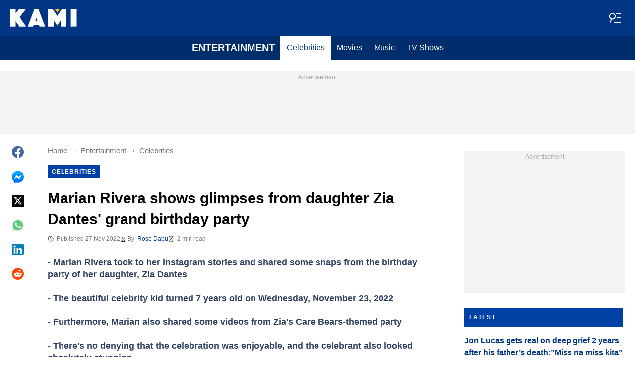

--- FILE ---
content_type: text/html; charset=UTF-8
request_url: https://kami.com.ph/entertainment/celebrities/148950-marian-rivera-shows-glimpses-daughter-zia-dantes-grand-birthday-party/
body_size: 28969
content:
<!DOCTYPE html>
<html lang="en" prefix="og: https://ogp.me/ns#">

<head lang="en">
    <title>Marian Rivera shows glimpses from daughter Zia Dantes&#039; grand birthday party - KAMI.COM.PH</title>
        <meta name="csrf-param" content="_csrf">
<meta name="csrf-token" content="Ly18uHGhUsjSc3WFRzi8Wcda-Afu_5OvKpUSMI8BVVJmRBfoQPllrqcKGNd1ccgu8QK3f5ic5N1O_CpjuFglBw==">
    <meta name="robots" content="index, follow, max-snippet:-1, max-video-preview:-1, max-image-preview:large">
<meta property="og:title" content="Marian Rivera shows glimpses from daughter Zia Dantes&#039; grand birthday party">
<meta property="og:type" content="article">
<meta property="og:updated_time" content="2022-11-27T16:30:47+08:00">
<meta name="author" content="Rose Dabu">
<meta name="twitter:image" content="https://cdn.kami.com.ph/images/1200x675/9d2819bf512eb65d.jpeg?v=1">
<meta name="twitter:image:alt" content="Marian Rivera">
<meta property="og:image" content="https://cdn.kami.com.ph/images/1200x675/5dd9b441f1e7759f.jpeg?v=1">
<meta property="og:image:alt" content="Marian Rivera">
<meta property="og:image:width" content="1200">
<meta property="og:image:height" content="675">
<meta name="twitter:title" content="Marian Rivera shows glimpses from daughter Zia Dantes&#039; grand birthday party">
<meta itemprop="datePublished" content="2022-11-27T16:30:47+08:00">
<meta itemprop="dateModified" content="2022-11-27T16:30:47+08:00">
<meta itemprop="thumbnailUrl" content="https://cdn.kami.com.ph/images/1200x675/9d2819bf512eb65d.jpeg?v=1">
<meta itemprop="url" content="https://kami.com.ph/entertainment/celebrities/148950-marian-rivera-shows-glimpses-daughter-zia-dantes-grand-birthday-party/">
<meta itemprop="name" content="Marian Rivera shows glimpses from daughter Zia Dantes&#039; grand birthday party - KAMI.COM.PH">
<meta itemprop="author" content="Rose Dabu">
<meta property="article:published_time" content="2022-11-27T16:30:47+08:00">
<meta property="article:modified_time" content="2022-11-27T16:30:47+08:00">
<meta property="article:publisher" content="https://www.facebook.com/Kamicomph-571610213016805">
<meta property="article:author" content="https://www.facebook.com/Kamicomph-571610213016805">
<meta property="article:section" content="Main page">
<meta property="article:tag" content="Marian Rivera">
<meta property="article:tag" content="Entertainment">
<meta property="article:tag" content="Latest Entertainment News Ph">
<meta name="news_keywords" content="Marian Rivera, Entertainment, Latest Entertainment News Ph">
<meta name="description" content="Marian Rivera took to her Instagram stories and shared some snaps from the birthday party of her daughter, Zia Dantes. The beautiful celebrity kid turned 7.">
<meta name="twitter:description" content="Marian Rivera took to her Instagram stories and shared some snaps from the birthday party of her daughter, Zia Dantes. The beautiful celebrity kid turned 7.">
<meta property="og:description" content="Marian Rivera took to her Instagram stories and shared some snaps from the birthday party of her daughter, Zia Dantes. The beautiful celebrity kid turned 7.">
<meta charset="UTF-8">
<meta property="fb:app_id" content="1583122235339243">
<meta property="twitter:account_id" content="4503599628896561">
<meta property="og:site_name" content="Kami.com.ph - Philippines news.">
<meta property="twitter:site" content="@kaminewsph">
<meta name="format-detection" content="telephone=no">
<meta name="viewport" content="width=device-width,minimum-scale=1,initial-scale=1">
<meta name="twitter:card" content="summary_large_image">
<meta name="theme-color" content="#0041a5">
<meta name="msapplication-TileColor" content="#0041a5">
<meta http-equiv="X-UA-Compatible" content="IE=edge">
<meta property="og:locale" content="en_US">
<meta property="og:url" content="https://kami.com.ph/entertainment/celebrities/148950-marian-rivera-shows-glimpses-daughter-zia-dantes-grand-birthday-party/">
<link href="https://kami.com.ph/entertainment/celebrities/148950-marian-rivera-shows-glimpses-daughter-zia-dantes-grand-birthday-party/" rel="canonical">
<link href="https://cdn.kami.com.ph/images/1200x675/9d2819bf512eb65d.jpeg?v=1" rel="image_src">
<link href="https://cdn.kami.com.ph" rel="preconnect">
<link href="/kami/img/safari-pinned-tab.svg" rel="mask-icon">
<link href="https://cdn.kami.com.ph/kami/img/apple-touch-icon.png" rel="apple-touch-icon" sizes="180x180">
<link href="https://cdn.kami.com.ph/kami/img/apple-touch-icon.png" rel="apple-touch-icon" sizes="120x120">
<link href="https://cdn.kami.com.ph/kami/img/apple-touch-icon.png" rel="apple-touch-icon" sizes="167x167">
<link href="https://cdn.kami.com.ph/kami/img/apple-touch-icon.png" rel="apple-touch-icon" sizes="152x152">
<link href="https://cdn.kami.com.ph/kami/img/apple-touch-icon-precomposed.png" rel="apple-touch-icon-precomposed" sizes="180x180">
<link href="https://cdn.kami.com.ph/kami/img/apple-touch-icon-precomposed.png" rel="apple-touch-icon-precomposed" sizes="120x120">
<link href="https://cdn.kami.com.ph/kami/img/apple-touch-icon-precomposed.png" rel="apple-touch-icon-precomposed" sizes="167x167">
<link href="https://cdn.kami.com.ph/kami/img/apple-touch-icon-precomposed.png" rel="apple-touch-icon-precomposed" sizes="152x152">
<link type="image/png" href="https://cdn.kami.com.ph/kami/img/favicon-16x16.png" rel="icon" sizes="16x16">
<link type="image/png" href="https://cdn.kami.com.ph/kami/img/favicon-32x32.png" rel="icon" sizes="32x32">
<link href="/kami/manifest.json" rel="manifest">
<style data-href="css/critical-post.css">.social-sharing{-ms-flex-align:center;align-items:center;display:-ms-flexbox;display:flex}.social-sharing__item{color:currentColor;min-width:max-content;text-decoration:none}.social-sharing__item svg{vertical-align:middle}.social-sharing__item:not(:last-child){margin-right:1.5rem}.social-sharing__comments-count{display:inline-block;height:24px;line-height:24px;text-align:center;vertical-align:middle;width:24px}.social-sharing--vertical{-ms-flex-direction:column;flex-direction:column}.social-sharing--vertical .social-sharing__comments-count{display:block}.social-sharing--vertical .social-sharing__item:not(:last-child){margin-bottom:1.5rem;margin-right:0}.c-breadcrumbs{color:#6b727e;font-size:15px;line-height:1.3}.c-breadcrumbs__item{color:inherit;text-decoration:none}.c-breadcrumbs__item:not(:last-child){margin-right:23px;position:relative}.c-breadcrumbs__item:not(:last-child):after{content:"\2192";margin-left:5px;position:absolute}.c-article-column-headline{background-color:#0041a5;color:#fff;font-size:12px;font-weight:700;letter-spacing:1.3px;line-height:40px;padding:0 10px;text-transform:uppercase}.c-article-card-highlighted{background-color:#0041a5;color:#fff;padding-bottom:20px;position:relative}.c-article-card-highlighted__image{display:block;margin-bottom:10px;width:100%}.c-article-card-highlighted__headline{color:currentColor;display:block;font-size:inherit;font-weight:700;-ms-hyphens:auto;hyphens:auto;text-decoration:none}@media screen and (min-width:610px){.c-article-card-highlighted__headline{-webkit-box-orient:vertical;-webkit-line-clamp:2;display:-webkit-box;overflow:hidden}@supports not(display:-webkit-box){.c-article-card-highlighted__headline{height:3rem}}}.c-article-card-highlighted__headline:before{bottom:0;content:"";left:0;position:absolute;right:0;top:0;z-index:1}.c-article-card-highlighted__headline{color:#fff;font-size:15px;margin:0 20px 10px}.c-article-card-highlighted__headline:hover{text-decoration:underline}.c-main-headline{color:#010101;font-size:1.777rem;font-weight:800;-ms-hyphens:auto;hyphens:auto;line-height:2.625rem;margin-bottom:.375rem}@media (min-width:1024px){.c-main-headline{font-size:30px}}.c-label-item{background-color:#0041a5;color:#fff;display:inline-block;font-size:.75rem;font-weight:700;letter-spacing:1px;line-height:1.125rem;max-width:100%;overflow:hidden;padding:4px 8px;text-decoration:none;text-overflow:ellipsis;text-transform:uppercase;vertical-align:middle;white-space:nowrap}.c-label-item:hover{opacity:.7}.c-label-headline{-ms-flex-line-pack:center;align-content:center;color:#757575;font-size:.875rem;font-weight:700;letter-spacing:1.5px;line-height:1.5rem;padding-right:10px;text-transform:uppercase}.c-label-container{-ms-flex-pack:space-evenly;border-bottom:2px solid #02b290;display:-ms-flexbox;display:flex;-ms-flex-flow:wrap;flex-flow:wrap;gap:10px;justify-content:space-evenly;margin:0 auto;padding-bottom:14px;width:fit-content}.article-image{position:relative}.article-image__caption{color:#757575;font-size:1.1375rem;line-height:1.95rem;padding-left:.75rem;padding-right:.75rem}@media screen and (min-width:1024px){.article-image__caption{font-size:.875rem;line-height:1.5rem;padding:0}}.article-image__wrapper{background-color:#eee;display:block;padding-bottom:56.25%;position:relative}.article-image img{height:auto;left:50%;max-height:100%;max-width:720px;position:absolute;top:50%;translate:-50% -50%;width:auto}.article-image button{background-color:#fff;border:1px solid #ccc;border-radius:2px;cursor:pointer;padding:.375rem;position:absolute;right:5px;top:5px}.article-image svg{display:block;height:1.5rem;width:1.5rem}.post{padding-bottom:1.5rem;padding-top:1.5rem}@media screen and (min-width:1024px){.post{-ms-flex-pack:center;display:-ms-flexbox;display:flex;justify-content:center;padding-left:1.5rem;padding-right:1.5rem}}.post+.post{border-top:1px solid #003684}@media (max-width:1023px){.post__share-container{display:none}}.post__sidebar{margin-left:.75rem;margin-right:.75rem}@media screen and (min-width:1024px){.post__sidebar{margin-left:0;margin-right:0;width:320px}}.post__share{margin-bottom:.75rem}.post__share--bottom{margin-left:.75rem;margin-right:.75rem}.post__share--sticky{margin-bottom:0;position:sticky;top:150px}.post__main{margin:0 auto;max-width:50rem;min-width:0;overflow:hidden}@media screen and (min-width:1024px){.post__main{margin-left:3rem;margin-right:3rem;width:calc(100% - 344px - 6rem)}}.post__sponsor-banner{margin-bottom:1.5rem}.post__audio-player{background-color:#f3f3f3;border-radius:25px;height:48px;margin-top:.75rem}.post__content{color:#304060;font-size:1.4625rem;-ms-hyphens:auto;hyphens:auto;line-height:1.95rem}.post__content>:not(:first-child){margin-top:1.5rem}.post__content>.call_to_action,.post__content>blockquote,.post__content>h2,.post__content>h3,.post__content>h4,.post__content>p{margin-left:.75rem;margin-right:.75rem}@media screen and (min-width:1024px){.post__content>.call_to_action,.post__content>blockquote,.post__content>h2,.post__content>h3,.post__content>h4,.post__content>p{margin-left:0;margin-right:0}}.post__content .embed-container{height:0;overflow:hidden;padding-bottom:56.25%;position:relative;width:100%}.post__content .embed-container>iframe{height:100%;left:0;position:absolute;top:0;width:100%}.post__content>h2{font-size:1.5rem;margin-top:1.5rem!important}.post__content>h3{font-size:1.333rem;margin-top:3rem!important}.post__content>h4{font-size:1.125rem}.post__content>blockquote,.post__content iframe,.post__content video{max-width:100%}.post__content .align-justify a,.post__content .align-left a,.post__content li a{background:transparent;box-shadow:3px 0 0 transparent,-3px 0 0 transparent;color:#003684;font-weight:700;text-decoration:underline}.post__content .align-justify a:hover,.post__content .align-left a:hover,.post__content li a:hover{text-decoration:none}.post__content>blockquote{border-left:5px solid #d8d8d8;font-style:italic;padding-left:.75rem}@media screen and (min-width:1024px){.post__content>blockquote{padding-left:1.5rem}}.post__content>img{display:block;filter:brightness(.95);height:auto;margin:0 auto}.post__content>ol,.post__content>ul{list-style-position:inside;margin-bottom:0;padding-left:.75rem;padding-right:.75rem}@media screen and (min-width:1024px){.post__content>ol,.post__content>ul{padding-left:0;padding-right:0}}.post__content>ol li,.post__content>ul li{margin-bottom:.75rem}.post__content>.call_to_action{font-size:1.2375rem;line-height:1.65rem}@media screen and (min-width:1024px){.post__content,.post__content>.call_to_action{font-size:1.125rem;line-height:1.5rem}}.post__header{margin-bottom:1.5rem;margin-left:.75rem;margin-right:.75rem}@media screen and (min-width:1024px){.post__header{margin-left:0;margin-right:0}}.post__reduced-item{margin-left:.75rem;margin-right:.75rem}@media screen and (min-width:1024px){.post__reduced-item{margin-left:0;margin-right:0}}.post__embedded{-ms-flex-align:center;-ms-flex-pack:center;align-items:center;display:-ms-flexbox!important;display:flex!important;justify-content:center;margin-left:.75rem;margin-right:.75rem;max-width:45rem;overflow:hidden}@media screen and (min-width:610px){.post__embedded{margin-left:auto;margin-right:auto}}.post__embedded iframe{min-width:0!important;width:100%!important}.post__embedded .fb_iframe_widget,.post__embedded .fb_iframe_widget>span{display:-ms-flexbox!important;display:flex!important;margin:auto}.post__embedded--twitter{min-height:450px}.post__embedded--instagram{min-height:1000px}@media screen and (min-width:1024px){.post__embedded--instagram{min-height:1200px}}.post__embedded .fb-post{-ms-flex-positive:1;flex-grow:1;min-height:450px}@media (max-width:610px){.post__embedded .fb-post span{width:100%!important}}.post__embedded .fb-video{min-height:250px}@media screen and (min-width:610px){.post__embedded .fb-video{min-height:400px}}.post__embedded .fb-page{min-height:150px}.post__info{color:#757575}.post__update-info{-ms-flex-pack:justify;display:-ms-flexbox;display:flex;justify-content:space-between;margin-bottom:1.5rem;margin-top:1.5rem;padding-left:.75rem;padding-right:.75rem;padding-top:1.5rem;position:relative}.post__update-info:before{background-color:#d8d8d8;content:"";height:1px;left:0;position:absolute;right:0;top:0}@media screen and (min-width:1024px){.post__update-info{padding-left:0;padding-right:0}}.post .gtm-container-article:not(:empty){padding-bottom:1.5rem}.post__table{border-collapse:collapse;margin:1rem .75rem;width:calc(100% - 1.5rem)}.post__table tr td{word-break:break-word}.post__table td{border:1px solid rgba(0,0,0,.2);padding:6px;text-align:center}.post__table td .align-left{text-align:left}.post__table td .align-center{text-align:center}.post__table td .align-right{text-align:right}.post__table td ol,.post__table td ul{text-align:left}.post__table span{display:block}.post__writers{margin-bottom:1rem;margin-top:1rem}.post__writers-wrapper{display:grid;gap:1.125rem;grid-template-columns:repeat(auto-fit,minmax(320px,1fr));margin-top:.75rem}.post__comments{margin-bottom:2rem;margin-left:.75rem;margin-right:.75rem;max-height:700px;overflow-y:auto;scroll-margin-top:9rem}.c-article__ytsubscribe{-ms-flex-align:center;align-items:center;display:none;padding:0 20px}@media screen and (min-width:610px){.c-article__ytsubscribe{padding:0}}.c-article__ytsubscribe--show{display:-ms-flexbox;display:flex}.c-article__ytsubscribe__text{padding-left:10px}.l-labels{margin:20px 0}.l-labels--extend{display:-ms-flexbox;display:flex;-ms-flex-direction:column;flex-direction:column;gap:.9375rem}@media screen and (min-width:610px){.l-labels--extend{-ms-flex-direction:row;flex-direction:row;gap:unset}}.l-labels--gap{display:-ms-flexbox;display:flex;-ms-flex-wrap:wrap;flex-wrap:wrap;gap:10px}.l-article-column{margin-bottom:20px}.l-article-column__button{margin-top:.9375rem}@media screen and (min-width:570px) and (max-width:1020px){.l-highlighted-sidebar-adv{-ms-flex-pack:center;display:-ms-flexbox;display:flex;-ms-flex-direction:row-reverse;flex-direction:row-reverse;-ms-flex-wrap:wrap;flex-wrap:wrap;justify-content:center;margin-top:30px}}.l-highlighted-sidebar-adv>*+*{margin-top:.75rem}.l-highlighted-sidebar-adv__adv{-ms-flex-negative:0;flex-shrink:0;margin-bottom:20px}@media screen and (min-width:1021px){.l-highlighted-sidebar-adv__adv{margin-top:10px}}.l-highlighted-sidebar-adv__article{margin-top:30px}.l-highlighted-sidebar-adv__desktop-only{display:none}@media screen and (min-width:1021px){.l-highlighted-sidebar-adv__desktop-only{display:block}}
</style>
<style data-href="css/critical.css">/*! normalize.css v8.0.1 | MIT License | github.com/necolas/normalize.css */html{-webkit-text-size-adjust:100%;font-size:87.5%;line-height:1.5}main{display:block}h1{font-size:2em;margin:.67em 0}hr{box-sizing:content-box;height:0;overflow:visible}pre{font-family:monospace;font-size:1em}a{background-color:transparent}abbr[title]{border-bottom:none;text-decoration:underline;-webkit-text-decoration:underline dotted;text-decoration:underline dotted}b,strong{font-weight:bolder}code,kbd,samp{font-family:monospace;font-size:1em}small{font-size:80%}sub,sup{font-size:75%;line-height:0;position:relative;vertical-align:baseline}sub{bottom:-.25em}sup{top:-.5em}img{border-style:none}button,input,optgroup,select,textarea{font-family:inherit;font-size:100%;line-height:1.15;margin:0}button,input{overflow:visible}button,select{text-transform:none}[type=button],[type=reset],[type=submit],button{-webkit-appearance:button}[type=button]::-moz-focus-inner,[type=reset]::-moz-focus-inner,[type=submit]::-moz-focus-inner,button::-moz-focus-inner{border-style:none;padding:0}[type=button]:-moz-focusring,[type=reset]:-moz-focusring,[type=submit]:-moz-focusring,button:-moz-focusring{outline:1px dotted ButtonText}fieldset{padding:.35em .75em .625em}legend{box-sizing:border-box;color:inherit;display:table;max-width:100%;padding:0;white-space:normal}progress{vertical-align:baseline}textarea{overflow:auto}[type=checkbox],[type=radio]{box-sizing:border-box;padding:0}[type=number]::-webkit-inner-spin-button,[type=number]::-webkit-outer-spin-button{height:auto}[type=search]{-webkit-appearance:textfield;outline-offset:-2px}[type=search]::-webkit-search-decoration{-webkit-appearance:none}::-webkit-file-upload-button{-webkit-appearance:button;font:inherit}details{display:block}summary{display:list-item}[hidden],template{display:none}article,body,div,fieldset,figure,footer,h1,h2,h3,h4,header,html,iframe,img,p,section,video{border:0;margin:0;padding:0}body{font-family:Open Sans,Arial,sans-serif;font-size:1rem;line-height:1.5}*{box-sizing:border-box}@media (min-width:800px){html{font-size:100%}}.visually-hidden{clip:rect(0 0 0 0);height:1px;position:absolute;width:1px}.c-header{border-bottom:1px solid #003684}@media screen and (min-width:1024px){.c-header{border:none}}.c-header:after{background-color:#003684;bottom:0;content:"";left:0;position:absolute;right:0;top:0;z-index:-1}.c-header{transform:translateY(0);transition:transform .3s;will-change:transform}@media screen and (min-width:1024px){.c-header--border{border-bottom:1px solid #003684}}.js-header--small-mode{border-bottom:1px solid #003684}@keyframes hideshow{0%{opacity:1}10%{opacity:.95}50%{opacity:.9}90%{r:3;opacity:.1}to{opacity:1}}.c-header-subscribe{position:relative}.c-header-subscribe__click-container{-ms-flex-align:center;align-items:center;cursor:pointer;display:-ms-flexbox;display:flex;-ms-flex-wrap:nowrap;flex-wrap:nowrap;height:100%;padding:0 20px}@media screen and (min-width:1024px){.c-header-subscribe__click-container{padding:0 1.125rem}}.c-header-subscribe__click-container svg .circle-big{fill:#fff}.c-header-subscribe__click-container svg .mail{fill:#003684}.c-header-subscribe__click-container--active{background-color:#003684;color:#fff}.c-header-subscribe__click-container--active svg .circle-big{fill:#fff}.c-header-subscribe__click-container--active svg .mail{fill:#003684}.c-header-subscribe__click-container--active .c-header-subscribe__headline,.c-header-subscribe__click-container--active .c-header-subscribe__text{color:#fff}.c-header-subscribe__icon{margin-right:15px}.c-header-subscribe__icon .circle-blink{fill:#f5ba26;animation:hideshow 2s ease-in-out infinite}.c-header-subscribe__icon svg{display:block}.c-header-subscribe__headline{color:#fff;display:block;font-size:14px;font-weight:700;letter-spacing:.5px;line-height:1.4;text-transform:uppercase}.c-header-subscribe__text{color:#fff;display:block;font-size:12px;line-height:1.25}.c-header-subscribe__form-container{background-color:#003684;color:#fff;display:none;font-size:14px;left:0;line-height:1.4;padding:0 20px;position:absolute;top:100%;width:100%;z-index:1}@media screen and (min-width:1024px){.c-header-subscribe__form-container{padding:0 1.125rem}}.c-header-subscribe__form-container--show{display:block}.c-header-subscribe__form-text{border-top:1px solid #fff;display:block;padding:30px 0 20px}.c-header-subscribe__input,.c-header-subscribe__submit{height:40px;width:100%}.c-header-subscribe__input{background-color:transparent;border:2px solid #fff;color:inherit;font-size:inherit;padding:0 10px}.c-header-subscribe__input:-ms-input-placeholder{color:#fff}.c-header-subscribe__input::placeholder{color:#fff}.c-header-subscribe__input.error{border-color:#ffe57b}.c-header-subscribe__submit{background-color:#ffe57b;border:none;color:#2f4b75;cursor:pointer;font-weight:700;letter-spacing:.5px;margin:20px 0 30px;position:relative;text-align:center;text-transform:uppercase}.c-header-subscribe__submit svg{position:absolute;right:10px;top:50%;transform:translateY(-50%)}.c-header-subscribe__submit path{fill:#2f4b75}.c-header-subscribe__submit:disabled{opacity:.5}.c-header-subscribe__recaptcha-text{color:#fff;font-size:8px;line-height:.75rem;margin-bottom:.75rem}.c-header-subscribe__recaptcha-text a{color:#fff;text-decoration:underline}.c-header-menu{background-color:#002d6b;color:#fff}.c-header-menu--desktop{display:none}@media screen and (min-width:1024px){.c-header-menu--desktop{display:-ms-flexbox;display:flex}}.c-header-menu--open,.c-header-menu__nav{display:-ms-flexbox;display:flex}.c-header-menu__nav{-ms-flex-align:center;align-items:center}.c-header-menu__link{background-color:#002d6b;box-shadow:0 -1px 0 rgba(0,0,0,.2);color:inherit;font-size:1.5rem;font-weight:700;line-height:1.5rem;padding:1.5rem .75rem;text-decoration:none}.c-header-menu__link:last-child{box-shadow:0 1px 0 rgba(0,0,0,.2),0 -1px 0 rgba(0,0,0,.2)}.c-header-menu__link:first-child{box-shadow:0 1px 0 #fff;font-size:2rem;position:relative;text-transform:uppercase;z-index:1}@media screen and (min-width:1024px){.c-header-menu__link{font-size:1rem;font-weight:400;padding:.75rem;text-transform:none}.c-header-menu__link:not(.hack){box-shadow:none}.c-header-menu__link:first-child{font-size:1.25rem;font-weight:700}.c-header-menu__link:first-child:after{background-color:#fff;bottom:0;content:"";position:absolute;right:0;top:0;width:2px}}.c-header-menu__link--active,.c-header-menu__link:hover{background-color:#fff;color:#003684}.js-header--small-mode .c-header-menu{display:none}.js-header--small-mode .c-header-menu--open{display:-ms-flexbox;display:flex}.c-header-logo>img{display:block;height:36px;max-width:100%}.c-adv{-ms-flex-align:center;-ms-flex-pack:center;align-items:center;background-color:#f3f3f3;display:-ms-flexbox;display:flex;justify-content:center;min-width:0;overflow:hidden;padding:1.5rem .75rem .75rem;position:relative}.c-adv:before{color:#a7a7a7;content:"Advertisement";font-size:.75rem;font-weight:300;left:0;line-height:1.5rem;position:absolute;right:0;text-align:center;top:0;z-index:0}@media screen and (min-width:1024px){.c-adv--leaderboard{margin-top:1.5rem}.c-adv--sticky{position:sticky;top:9rem}}.c-adv--grow{-ms-flex-positive:1;flex-grow:1}.c-adv--size-rectangle-row{min-height:calc(250px + 2.25rem);min-width:calc(300px + 1.5rem)}@media screen and (min-width:1024px){.c-adv--size-rectangle-row{min-height:calc(90px + 2.25rem)}}.c-adv--size-rectangle{min-height:calc(250px + 2.25rem);min-width:calc(300px + 1.5rem)}.c-adv--size-narrow{min-height:calc(90px + 2.25rem);min-width:calc(300px + 1.5rem)}@media screen and (min-width:1024px){.c-adv--size-narrow{min-width:728px}}.c-adv--size-narrow-no-padding{min-height:90px}.c-adv--size-narrow-no-padding-mobile{min-height:50px}.c-adv--video-placeholder{aspect-ratio:16/12;display:-ms-flexbox;display:flex;overflow:visible;padding:0;z-index:999}.c-adv--video-placeholder:before{content:none}@media screen and (min-width:1024px){.c-adv--video-placeholder{aspect-ratio:16/8.5}}.c-adv--interscroller{-ms-flex-align:start;align-items:start;min-height:calc(100% - 4.5rem);position:fixed;top:0;transform:translateZ(0) translateY(9rem);transition:transform .3s;width:100%}.header-collapsed .c-adv--interscroller{transform:translateZ(0) translateY(4.5rem)}.c-adv>div{position:relative;z-index:13}.c-adv--hidden{display:none}.c-adv--without-placeholder{display:block}.c-adv--without-placeholder:before{content:none}.c-adv--with-margin{margin-bottom:1.5rem}.c-adv-related-search{min-height:220px}.c-adv-branding__content{background-color:#fff;position:relative;width:100%;z-index:1}.c-adv-branding__top{text-align:center}.c-adv-branding__link{height:100%;left:0;position:absolute;top:0;width:100%}.c-adv-branding__aside-left,.c-adv-branding__aside-right{display:none}@media (min-width:800px){.c-adv-branding__aside-right{display:block;position:relative}.c-adv-branding__img-aside{left:0;position:absolute;top:0;transition:top .5s ease-in;width:100%}}@media (min-width:1200px){.c-adv-branding__aside-left{display:block;position:relative}}.c-adv-branding__img-top{display:block;margin:auto;max-width:100%}.c-article-card{padding-bottom:.9375rem;padding-top:.9375rem;position:relative}.c-article-card:not(:last-of-type){border-bottom:1px solid #d8d8d8}.c-article-card--type-with-image{padding-top:0}.c-article-card__image{display:block;margin-bottom:10px;width:100%}.c-article-card__headline{color:currentColor;display:block;font-size:inherit;font-weight:700;-ms-hyphens:auto;hyphens:auto;text-decoration:none}@media screen and (min-width:610px){.c-article-card__headline{-webkit-box-orient:vertical;-webkit-line-clamp:2;display:-webkit-box;overflow:hidden}@supports not(display:-webkit-box){.c-article-card__headline{height:3rem}}}.c-article-card__headline:before{bottom:0;content:"";left:0;position:absolute;right:0;top:0;z-index:1}.c-article-card__headline{color:#003684;font-size:1rem;line-height:1.5rem}.c-article-card__headline:hover .c-article-card__headline-hover-inner{background-size:100% 100%;color:#003684}.c-article-card__headline-hover-inner{background-image:linear-gradient(0deg,#f5ba23,#f5ba23 15%,transparent 0,transparent);background-repeat:no-repeat;background-size:0 100%;-ms-hyphens:auto;hyphens:auto;transition:background-size .2s;width:100%}.c-article-card__info{color:#757575;margin-top:.75rem}.article-card-info{color:#757575;-ms-flex-direction:row;flex-direction:row;font-size:.75rem;gap:.5625rem;line-height:1rem;margin-top:.5625rem}.article-card-info,.article-card-info__footer{display:-ms-flexbox;display:flex;-ms-flex-wrap:wrap;flex-wrap:wrap}.article-card-info__footer{grid-gap:.5625rem .9375rem}.article-card-info__time{-ms-flex-align:center;align-items:center;display:-ms-flexbox;display:flex}.article-card-info__time--clock:before{background-image:url("data:image/svg+xml;charset=utf-8,%3Csvg width='13' height='12' fill='none' xmlns='http://www.w3.org/2000/svg'%3E%3Cpath d='M6.5 3v3l2 1m3-1a5 5 0 1 1-10 0 5 5 0 0 1 10 0Z' stroke='currentColor' stroke-linecap='square' stroke-linejoin='round'/%3E%3C/svg%3E");background-position:50%;background-repeat:no-repeat;content:"";display:block;filter:brightness(0) saturate(100%) invert(14%) sepia(0) saturate(2193%) hue-rotate(82deg) brightness(95%) contrast(101%);height:12px;margin-right:.375rem;width:12px}.article-card-info--live{color:#db0000}.article-card-info--live:before{background-image:url("data:image/svg+xml;charset=utf-8,%3Csvg width='11' height='11' xmlns='http://www.w3.org/2000/svg'%3E%3Cg color='red' fill='none' fill-rule='evenodd'%3E%3Ccircle cx='5.5' cy='5.5' r='5' stroke='currentColor'/%3E%3Crect x='5' y='2' width='1' height='4' rx='.5' fill='currentColor'/%3E%3Crect x='10' y='5' width='1' height='1' rx='.5' fill='currentColor'/%3E%3Crect transform='rotate(90 6.5 5.5)' x='6' y='4' width='1' height='3' rx='.5' fill='currentColor'/%3E%3C/g%3E%3C/svg%3E");filter:unset}.article-card-info__author{-ms-flex-align:center;align-items:center;display:-ms-flexbox;display:flex}.article-card-info__author:before{background-image:url("data:image/svg+xml;charset=utf-8,%3Csvg width='12' height='12' fill='none' xmlns='http://www.w3.org/2000/svg'%3E%3Cpath d='M6 7.5a4.87 4.87 0 0 0-3.892 1.953c-.193.256-.29.383-.287.556a.557.557 0 0 0 .192.384c.136.107.324.107.7.107h6.573c.377 0 .565 0 .701-.107a.558.558 0 0 0 .191-.384c.004-.173-.093-.3-.286-.556A4.87 4.87 0 0 0 6 7.5ZM6 6a2.25 2.25 0 1 0 0-4.5A2.25 2.25 0 0 0 6 6Z' stroke='%23212121' stroke-linecap='round' stroke-linejoin='round'/%3E%3C/svg%3E");background-position:50%;background-repeat:no-repeat;content:"";display:block;filter:brightness(0) saturate(100%) invert(14%) sepia(0) saturate(2193%) hue-rotate(82deg) brightness(95%) contrast(101%);height:12px;margin-right:.375rem;width:12px}.article-card-info__author--capitalize{text-transform:capitalize}.article-card-info__category{background-color:#fafafa;border:1px solid #f3f3f3;color:#757575;font-size:.75rem;font-weight:400;line-height:1rem;padding:.375rem .5625rem;text-decoration:none;width:fit-content;z-index:2}.article-card-info__category:hover{opacity:.7}.article-card-info--featured{color:#aaa}.article-card-info--featured .article-card-info__author:before,.article-card-info--featured .article-card-info__time--clock:before{filter:brightness(0) saturate(100%) invert(100%) sepia(2%) saturate(464%) hue-rotate(243deg) brightness(109%) contrast(100%)}.article-card-info--featured .article-card-info__category{background-color:#ffbc00;border:none;color:#003684}.article-card-info--horizontal-simple{margin:.5625rem 0}.article-card-info--highlighted{color:#d8d8d8;margin:0 .9375rem}.article-card-info--highlighted .article-card-info__author:before,.article-card-info--highlighted .article-card-info__time--clock:before{filter:brightness(0) saturate(100%) invert(100%) sepia(100%) saturate(2%) hue-rotate(153deg) brightness(104%) contrast(101%)}.article-card-info--highlighted .article-card-info__category{background-color:#ffbc00;border:none;color:#003684}.article-card-info--top-article{color:#f3f3f3}.article-card-info--top-article .article-card-info__author:before,.article-card-info--top-article .article-card-info__time--clock:before{filter:brightness(0) saturate(100%) invert(100%) sepia(2%) saturate(0) hue-rotate(224deg) brightness(103%) contrast(102%)}.article-card-info--top-article .article-card-info__category{background-color:#ffbc00;border:none;color:#003684;padding:.1875rem .375rem}.article-card-info--horizontal-simple .article-card-info__category{padding:.1875rem .375rem}.c-article-info{grid-column-gap:.9375rem;-ms-flex-wrap:wrap;flex-wrap:wrap;font-size:.75rem;line-height:1.5rem}.c-article-info,.c-article-info__time{-ms-flex-align:center;align-items:center;display:-ms-flexbox;display:flex}.c-article-info__time--clock:before{background-image:url("data:image/svg+xml;charset=utf-8,%3Csvg width='13' height='12' fill='none' xmlns='http://www.w3.org/2000/svg'%3E%3Cpath d='M6.5 3v3l2 1m3-1a5 5 0 1 1-10 0 5 5 0 0 1 10 0Z' stroke='currentColor' stroke-linecap='square' stroke-linejoin='round'/%3E%3C/svg%3E");background-position:50%;content:"";display:block;filter:brightness(0) saturate(100%) invert(14%) sepia(0) saturate(2193%) hue-rotate(82deg) brightness(95%) contrast(101%);height:12px;margin-right:6px;width:12px}.c-article-info__time--clock-red:before{content:url("data:image/svg+xml;charset=utf-8,%3Csvg width='13' height='12' fill='none' xmlns='http://www.w3.org/2000/svg'%3E%3Cpath d='M6.5 3v3l2 1m3-1a5 5 0 1 1-10 0 5 5 0 0 1 10 0Z' stroke='currentColor' stroke-linecap='square' stroke-linejoin='round'/%3E%3C/svg%3E");filter:brightness(0) saturate(100%) invert(15%) sepia(100%) saturate(7233%) hue-rotate(359deg) brightness(102%) contrast(111%);margin-right:6px}.c-article-info__authors{-ms-flex-align:center;align-items:center;column-gap:6px;-ms-flex-wrap:wrap;flex-wrap:wrap}.c-article-info__authors:before{background-image:url("data:image/svg+xml;charset=utf-8,%3Csvg width='12' height='12' fill='none' xmlns='http://www.w3.org/2000/svg'%3E%3Cpath d='M6 7.5a4.87 4.87 0 0 0-3.892 1.953c-.193.256-.29.383-.287.556a.557.557 0 0 0 .192.384c.136.107.324.107.7.107h6.573c.377 0 .565 0 .701-.107a.558.558 0 0 0 .191-.384c.004-.173-.093-.3-.286-.556A4.87 4.87 0 0 0 6 7.5ZM6 6a2.25 2.25 0 1 0 0-4.5A2.25 2.25 0 0 0 6 6Z' stroke='%23212121' stroke-linecap='round' stroke-linejoin='round'/%3E%3C/svg%3E");content:"";display:inline-block;filter:brightness(0) saturate(100%) invert(14%) sepia(0) saturate(2193%) hue-rotate(82deg) brightness(95%) contrast(101%);height:12px;vertical-align:middle;width:12px}.c-article-info__authors a{color:#003684;text-decoration:none}.c-article-info__authors a:hover{text-decoration:underline}.c-article-info__authors--capitalize{text-transform:capitalize}.c-article-info__reading-time{-ms-flex-align:center;align-items:center;display:-ms-flexbox;display:flex}.c-article-info__reading-time:before{background-image:url("data:image/svg+xml;charset=utf-8,%3Csvg width='12' height='12' fill='none' xmlns='http://www.w3.org/2000/svg'%3E%3Cpath d='M6 6 3.864 4.22c-.318-.265-.477-.397-.59-.56a1.5 1.5 0 0 1-.222-.473C3 2.996 3 2.79 3 2.376V1m3 5 2.136-1.78c.318-.265.477-.397.59-.56a1.5 1.5 0 0 0 .222-.473C9 2.996 9 2.79 9 2.376V1M6 6 3.864 7.78c-.318.265-.477.397-.59.56a1.5 1.5 0 0 0-.222.473C3 9.004 3 9.21 3 9.624V11m3-5 2.136 1.78c.318.265.477.397.59.56a1.5 1.5 0 0 1 .222.473C9 9.004 9 9.21 9 9.624V11M2 1h8M2 11h8' stroke='%23212121' stroke-linecap='round' stroke-linejoin='round'/%3E%3C/svg%3E");content:"";display:block;filter:brightness(0) saturate(100%) invert(14%) sepia(0) saturate(2193%) hue-rotate(82deg) brightness(95%) contrast(101%);height:12px;margin-right:6px;width:12px}.c-section-headline{box-shadow:inset 0 -11px 0 -1px #fff,inset 0 -12px;color:#003684;font-size:16px;font-weight:700;letter-spacing:.5px;text-align:center;text-transform:uppercase}.c-section-headline__text{background-color:#fff;color:inherit;padding:0 20px;white-space:nowrap}.c-mask{backdrop-filter:blur(10px);background-color:rgba(0,0,0,.75);display:none;height:100%;left:0;position:fixed;top:0;width:100%;z-index:14}.c-mask--show{display:block}.email-subscription{border:.375rem solid;font-size:1rem;line-height:1.5rem;position:relative;z-index:10}.email-subscription--type-wide{margin-bottom:1.5rem;margin-top:1.5rem}.email-subscription--type-popup{backface-visibility:hidden;left:0;position:absolute;right:0;top:100%;transform:translateY(-100%);transition:transform .16s ease-in;will-change:transform;z-index:-10}.email-subscription--type-no-frame{border:none}.email-subscription--styled{background-color:#0041a5;border-color:#003684;color:#fff}.email-subscription__wrapper{overflow:hidden;position:relative;z-index:2}.email-subscription__container{display:-ms-flexbox;display:flex;transition:transform .2s ease-in-out;will-change:transform}.email-subscription__page{-ms-flex-positive:1;-ms-flex-negative:0;-ms-flex-preferred-size:100%;flex-basis:100%;flex-grow:1;flex-shrink:0;padding:.75rem}.email-subscription__reducer{margin:auto;max-width:30em;position:relative}.email-subscription__reducer--align-center{-ms-flex-pack:center;-ms-flex-direction:column;flex-direction:column;height:100%;justify-content:center}.email-subscription__reducer--align-center,.email-subscription__title{-ms-flex-align:center;align-items:center;display:-ms-flexbox;display:flex}.email-subscription__title{font-size:16px;font-weight:700;margin-top:0}.email-subscription__title--uppercase{text-transform:uppercase}.email-subscription__title--accent{color:#fff;text-align:center}.email-subscription__icon{-ms-flex-negative:0;stroke:#fff;flex-shrink:0}.email-subscription__form{margin-top:.75rem;position:relative}.email-subscription__input{background-color:#fff;border:none;border-radius:2px;color:#3a3938;display:block;font-size:12px;line-height:1.5rem;padding:.375rem 6rem .375rem .375rem;width:100%}.email-subscription__input:focus{outline:none}.email-subscription__input::-webkit-input-placeholder{color:#3a3938;opacity:.47}.email-subscription__input::-moz-placeholder{@extend %placeholder}.email-subscription__input:-ms-input-placeholder{@extend %placeholder}.email-subscription__input:-moz-placeholder{@extend %placeholder}.email-subscription__error-message{color:#ff3131;display:none;font-size:12px;line-height:1.5rem}.email-subscription__input--invalid{box-shadow:inset 0 0 0 1px #ff3131}.email-subscription__input--invalid:focus{box-shadow:inset 0 0 0 1px #ff3131;outline:none}.email-subscription__input--invalid+.email-subscription__error-message{display:block;margin-bottom:-.75rem}.email-subscription__submit{background-color:#ffbc00;background-image:none;border:none;border-radius:2px;color:#0041a5;font-size:12px;font-weight:700;line-height:1.5rem;padding:.375rem 1.5rem;position:absolute;right:0;text-transform:uppercase;top:0}.email-subscription__submit:focus{outline:none}.email-subscription__text{font-size:12px;text-align:center}.email-subscription__title .email-subscription__icon{margin-right:.375rem}.email-subscription__icon+.email-subscription__title{margin-top:.75rem}.email-subscription__close{background:none;border:none;padding:0;position:absolute;right:-.75rem;top:0}.email-subscription__close svg{stroke:#fff;display:block}.email-subscription--type-popup .email-subscription__page{padding-left:1.125rem;padding-right:1.125rem}.email-subscription--type-popup .email-subscription__page--form .email-subscription__title{padding-right:1.125rem}.email-subscription--type-narrow .email-subscription__page{padding-left:.9375rem;padding-right:.9375rem}.email-subscription--type-narrow .email-subscription__title{-ms-flex-align:center;align-items:center;display:-ms-flexbox;display:flex;-ms-flex-direction:column;flex-direction:column;font-size:15px;text-align:center}.email-subscription--type-narrow .email-subscription__icon{width:45px}.email-subscription--type-no-frame .email-subscription__page{padding-left:0;padding-right:0}.email-subscription--type-no-frame .email-subscription__submit{background-color:#ffbc00}@media screen and (min-width:1024px){.email-subscription--type-wide{margin-right:20px}.email-subscription--type-narrow{border:none;margin-bottom:1.5rem;margin-top:1.5rem;padding-left:.75rem;padding-right:.75rem}.email-subscription--type-narrow:after{border:.1875rem solid #ffbc00;bottom:-.75rem;content:"";left:.75rem;position:absolute;right:.75rem;top:-.75rem;z-index:1}}@media screen and (min-width:704px) and (max-width:1023px),screen and (min-width:1150px){.email-subscription--type-wide{border:none;margin-bottom:3rem;margin-top:3rem;padding-left:1.5rem;padding-right:1.5rem}.email-subscription--type-wide:after{border:.1875rem solid #ffbc00;bottom:-1.5rem;content:"";left:1.5rem;position:absolute;right:1.5rem;top:-1.5rem;z-index:1}.email-subscription--type-wide .email-subscription__reducer{-ms-flex-align:center;align-items:center;display:-ms-flexbox;display:flex;height:100%;max-width:unset}.email-subscription--type-wide .email-subscription__page--form .email-subscription__reducer>*{-ms-flex-positive:1;-ms-flex-negative:1;-ms-flex-preferred-size:50%;flex-basis:50%;flex-grow:1;flex-shrink:1;margin-bottom:0;margin-top:0}.email-subscription--type-wide .email-subscription__page--form .email-subscription__title{margin-right:.75rem}.email-subscription--type-wide .email-subscription__page{padding-left:1.5rem;padding-right:1.5rem}.email-subscription--type-wide .email-subscription__submit{padding:.75rem 2.25rem}.email-subscription--type-wide .email-subscription__input{padding-bottom:.75rem;padding-left:.75rem;padding-top:.75rem}.email-subscription--type-wide .email-subscription__icon{height:auto;width:48px}}.thumbnail-picture{position:relative}.thumbnail-picture:before{content:"";display:block;padding-bottom:var(--placeholder-ratio);width:100%}.thumbnail-picture__img{bottom:0;height:100%;left:0;-o-object-fit:cover;object-fit:cover;position:absolute;right:0;top:0;width:100%}.thumbnail-picture__video-label:after{background-image:url("data:image/svg+xml;charset=utf-8,%3Csvg width='33' height='32' fill='none' xmlns='http://www.w3.org/2000/svg'%3E%3Cpath fill='%23fff' d='M.5 0h32v32H.5z'/%3E%3Cpath d='m10.692 7.67 13.568 7.633a.8.8 0 0 1 0 1.394L10.692 24.33a.801.801 0 0 1-1.192-.698V8.368a.8.8 0 0 1 1.192-.698Z' fill='%233A3938'/%3E%3C/svg%3E");bottom:4px;content:"";height:32px;left:4px;position:absolute;width:32px}.c-action-link{box-sizing:border-box;color:#616161;display:-ms-flexbox;display:flex;font-size:12px;padding:15px 20px;position:relative;text-decoration:none}.c-action-link.js-active .c-action-link__border{stroke:#f5ba26;stroke-dasharray:75% 25%;animation:borderMove 1.5s;animation-iteration-count:infinite;animation-timing-function:linear}.c-action-link.js-display-none{display:none}.c-action-link__text-container{margin-right:10px}.c-action-link__headline{color:#003684;font-size:13px;font-weight:700;letter-spacing:.4px;text-transform:uppercase}.c-action-link__border{fill:none;stroke:#0041a5;stroke-width:5px;left:0;position:absolute;top:0;transition:stroke .5s ease-in-out}.c-action-link__icon{-ms-flex-negative:0;flex-shrink:0;margin-left:auto}.c-action-link__icon-border{stroke:#0041a5;transition:stroke .5s ease-in-out}.c-action-link__icon-bg{fill:#fff;transition:fill .5s ease-in-out}.c-action-link__icon-arrow{fill:#0041a5;transition:fill .5s ease-in-out}.c-action-link--load:hover .c-action-link__border,.c-action-link--load:hover .c-action-link__icon-border{stroke:#ffe57b}.c-action-link--load:hover .c-action-link__icon-bg{fill:#ffe57b}.c-action-link--load:hover .c-action-link__icon-arrow{fill:#fff;animation:bounce 2s;animation-iteration-count:infinite}.c-action-link--move .c-action-link__border{stroke-dasharray:200%,0;stroke-dashoffset:0;transition:stroke-dasharray .6s ease,stroke-dashoffset .6s ease,stroke .6s ease}.c-action-link--move:hover .c-action-link__border{stroke:#ffe57b;stroke-dasharray:90%,40%;stroke-dashoffset:5%}@keyframes bounce{0%,25%,50%,75%,to{transform:translateX(0)}40%{transform:translateX(-5px)}60%{transform:translateX(-3px)}}@keyframes borderMove{0%{stroke-dashoffset:0}to{stroke-dashoffset:100%}}.sponsor-banner{border:5px solid;padding:20px}@media (min-width:360px){.sponsor-banner{display:-ms-flexbox;display:flex}}@media (min-width:768px){.sponsor-banner--type-horizontal{-ms-flex-pack:center;justify-content:center}}.sponsor-banner--type-vertical{margin-right:0;max-width:700px;padding:0;text-align:left}.sponsor-banner--type-static-image{-ms-flex-pack:center;display:-ms-flexbox;display:flex;justify-content:center;padding:20px 10px 10px}.sponsor-banner--type-static-image img{height:auto;width:100%}@media (min-width:768px){.sponsor-banner--type-static-image{padding:10px}}.sponsor-banner__logo{display:block;height:auto;margin-bottom:20px;max-width:80px}@media (min-width:360px){.sponsor-banner__logo{margin-bottom:0;margin-right:20px}}.sponsor-banner__content{-ms-flex-pack:justify;-ms-flex-align:center;align-items:center;display:-ms-flexbox;display:flex;-ms-flex-direction:column;flex-direction:column;justify-content:space-between;text-transform:uppercase}@media (min-width:360px){.sponsor-banner__content{-ms-flex-align:start;align-items:flex-start}}.sponsor-banner__text{font-size:12px;font-weight:700;line-height:1.67;margin:0 0 10px;max-width:450px}.sponsor-banner__text>a{color:currentColor;text-decoration:none}.sponsor-banner__button{-ms-flex-pack:center;-ms-flex-align:center;align-items:center;display:-ms-flexbox;display:flex;font-size:14px;font-weight:700;justify-content:center;letter-spacing:.8px;min-height:40px;padding:0 20px;text-decoration:none;white-space:nowrap}.sponsor-banner__content-image{display:block;height:auto;max-width:180px}.sponsor-banner--type-vertical .sponsor-banner__logo{background-color:currentColor;margin-right:0}.sponsor-banner--type-vertical .sponsor-banner__logo-wrapper{-ms-flex-align:center;align-items:center;background-color:currentColor;display:-ms-flexbox;display:flex}.sponsor-banner--type-vertical .sponsor-banner__content{padding:.75rem;text-transform:none}@media (min-width:1200px){.sponsor-banner--type-horizontal .sponsor-banner__content{-ms-flex-direction:row;flex-direction:row}}.sponsor-banner--type-vertical .sponsor-banner__text{font-size:16px;font-weight:400;line-height:1.5;margin-bottom:0}.sponsor-banner--type-vertical .sponsor-banner__link{text-decoration:underline}.sponsor-banner--type-vertical .sponsor-banner__link:hover{text-decoration:none}.global-menu{background-color:#002d6b;box-shadow:0 15px 25px rgba(0,0,0,.19),0 10px 15px rgba(0,0,0,.23);color:#fff;display:none;height:calc(100vh - 4.5rem);height:calc(var(--vh)*100 - 4.5rem);left:0;overflow-y:auto;position:fixed;right:0;top:4.5rem;z-index:99}@media screen and (min-width:1024px){.global-menu{height:auto;max-height:calc(100vh - 4.5rem);max-height:calc(var(--vh)*100 - 4.5rem)}}.global-menu--opened{display:block}.global-menu__container{margin:auto;max-width:1400px}@media screen and (min-width:610px){.global-menu__container{display:grid;grid-template-columns:repeat(auto-fit,minmax(33%,1fr));grid-template-rows:auto 1fr}}@media screen and (min-width:1024px){.global-menu__container{grid-template-columns:repeat(auto-fit,minmax(250px,1fr))}}.global-menu__navigation{display:-ms-flexbox;display:flex;-ms-flex-direction:column;flex-direction:column;grid-column:1/-2}@media screen and (min-width:1024px){.global-menu__navigation{display:none}}.global-menu__main{grid-column:1/-2}.global-menu__sidebar{background-color:rgba(0,0,0,.1);grid-column:-2/-1;grid-row:1/-1}.global-menu__link-list{list-style-type:none;margin:0;padding-left:0}.global-menu__link{color:inherit;display:inline-block;font-size:1rem;line-height:1.5rem;padding:.375rem 0;text-decoration:none;vertical-align:middle}.global-menu__link[href]:hover{text-decoration:underline}.global-menu__group-title{font-size:1.25rem;font-weight:700;line-height:1.5rem;padding:.375rem 0}.global-menu__group-title--global{font-size:1.5rem;margin-bottom:.75rem;margin-top:4.5rem;padding:.75rem}@media screen and (min-width:1024px){.global-menu__group-title--global{display:none}}.global-menu__group{padding:.75rem}@media screen and (min-width:1024px){.global-menu__group{padding:3rem .75rem}}.global-menu__categories{grid-gap:1.5rem;display:grid;grid-template-columns:repeat(auto-fit,minmax(155px,1fr));width:100%}.global-menu-search__form{-ms-flex-align:stretch;align-items:stretch;display:-ms-flexbox;display:flex;gap:12px;grid-column:1/-2;padding:1.5rem .75rem;width:100%}@media screen and (min-width:1024px){.global-menu-search__form{padding:3rem .75rem 0}}.global-menu-search__form .global-menu-search__button{-ms-flex-pack:center;-ms-flex-align:center;align-items:center;background:none;border:2px solid #fff;border-radius:4px;cursor:pointer;display:-ms-flexbox;display:flex;justify-content:center;outline:none;padding:.75rem}.global-menu-search__form .global-menu-search__button svg path{fill:#fff}.global-menu-search__form .global-menu-search__input{border:none;border-radius:4px;font-size:16px;outline:none;padding:.75rem;width:calc(100% - 40px)}.skeleton{animation-duration:2s;animation-iteration-count:infinite;animation-name:skeleton-flash;animation-timing-function:ease-in-out;background-color:#ddd;background-position:50%;background-repeat:no-repeat;background-size:100% 1rem;display:block;font-size:inherit;line-height:inherit;transform:scaleY(.6);transform-origin:0 55%}.skeleton:empty:before{content:"\00a0"}.skeleton--image{transform:none}.skeleton--size-60{width:60%}.skeleton--headline{margin-bottom:10px;transform:scaleY(.8)}.skeleton-articles-horizontal .c-article-card-horizontal__container{-ms-flex:1;flex:1}.skeleton-articles-horizontal.hidden{display:none}@keyframes skeleton-flash{0%{background-color:#eee}50%{background-color:#ddd}to{background-color:#eee}}.table-of-contents{border:2px solid #003684;margin:1rem 2rem;padding:1rem}.table-of-contents__title{color:#003684;font-size:1rem;font-weight:600}.table-of-contents__list{margin:.25rem 0;padding-left:.5rem}.table-of-contents__list-wrapper{margin-bottom:.5rem;max-height:4.125rem;overflow:hidden;padding-right:1rem;transition:max-height .2s cubic-bezier(0,.75,.2,1)}.table-of-contents__list--view-more{max-height:2000px;transition:max-height .5s ease-in-out}.table-of-contents__item{color:#304060;list-style-position:inside;list-style-type:disc;overflow:hidden;padding:4px 0;text-overflow:ellipsis;white-space:nowrap}.table-of-contents__list>.table-of-contents__item:last-child{padding:4px 0 0}.table-of-contents__list li a{color:inherit;text-decoration:none}.table-of-contents__btn{background-color:inherit;border:0;color:#003684;cursor:pointer;font-size:1rem;font-weight:600;line-height:1rem;padding:10px}.table-of-contents__scroll-section{scroll-margin-top:1.5rem}.table-of-contents__footer{-ms-flex-pack:end;display:-ms-flexbox;display:flex;justify-content:flex-end}@media screen and (min-width:610px){.table-of-contents{margin:1rem 6rem}.table-of-contents__list{padding-left:1rem}.table-of-contents__scroll-section{scroll-margin-top:9rem}}.active-live-articles{display:-ms-flexbox;display:flex;gap:1.5rem;margin:.9375rem .9375rem 0;overflow-x:auto}.active-live-articles::-webkit-scrollbar{display:none}.active-live-articles__card{position:relative}.active-live-articles__main{display:-ms-flexbox;display:flex;margin-top:.4875rem}.active-live-articles__headline{-webkit-line-clamp:4;font-size:14px;line-height:19px;margin-bottom:unset;width:190px}.live-article-label{-ms-flex-align:center;align-items:center;background-color:#db0000;border-radius:4px;color:#fff;display:-ms-flexbox;display:flex;font-size:12px;font-weight:700;gap:4px;letter-spacing:1.5px;line-height:14px;padding:4px;text-transform:uppercase;width:fit-content}@media screen and (min-width:610px){.live-article-label{font-size:14px}}.live-article-label__dot{animation:live-pulse 1.7s ease-in-out infinite;background:#fff;border-radius:50%;display:inline-block;height:8px;transform-origin:center;width:8px}@keyframes live-pulse{0%{opacity:1;transform:scale(1)}50%{opacity:.28;transform:scale(.92)}to{opacity:1;transform:scale(1)}}.l-adv--full-width{width:100%}.l-adv--margin-bottom{margin-bottom:20px}.l-adv--size-320x250{min-height:250px;min-width:320px}.l-adv--size-320x290{min-height:290px;min-width:320px}.l-adv--mobile-full-width{left:50%;margin:1rem -50vw;position:relative;right:50%;width:100vw}@media screen and (min-width:570px){.l-adv--mobile-full-width{left:auto;margin-left:0;margin-right:0;position:relative;right:auto;width:100%}}body.header-collapsed .l-header{transform:translateY(-100%)}.l-header{left:0;position:sticky;top:0;width:100%;z-index:14}.l-header__top{-ms-flex-align:center;align-items:center;display:-ms-flexbox;display:flex;gap:1.5rem;height:4.5rem;padding-right:4.5rem;position:relative;transition:height .3s}.l-header__burger{position:absolute;right:0;top:0}.l-header__top-right{-ms-flex-pack:justify;display:none;height:100%;justify-content:space-between;margin-left:auto}@media screen and (min-width:610px){.l-header__top-right{display:-ms-flexbox;display:flex}}.l-header__logo{margin:auto 20px}.l-header__subscribe{display:block;height:100%;margin:0 10px;max-width:380px}.l-main{margin:0 auto;max-width:1400px}.l-main-content{min-height:100%;position:relative}.l-main-content--header-fixed{padding-top:4.5rem}@media screen and (min-width:1500px){.l-main-content__top-padding{min-height:80px}}.l-main-padding{padding:20px}.grecaptcha-badge{visibility:hidden}body.body-fixed{left:0;padding-top:7.5rem;position:fixed;right:0;top:0}body.body-fixed>.l-header{position:fixed}body #onesignal-slidedown-container{z-index:2058594000}.l-adv-row{-ms-flex-pack:center;display:-ms-flexbox;display:flex;-ms-flex-wrap:wrap;flex-wrap:wrap;justify-content:center}.l-adv-row>.c-adv:not(:only-child):not(:last-child){margin-bottom:20px}@media (min-width:500px){.l-adv-row>.c-adv:not(:only-child):not(:last-child){margin-bottom:0;margin-right:20px}}.l-adv-branding{display:-ms-flexbox;display:flex}.l-adv-branding__top{width:100%}.l-mobile-branding{position:relative}.l-mobile-branding__link{height:100%}.l-mobile-branding__link,.l-mobile-branding__top-img{left:0;position:absolute;top:0;width:100%}.l-mobile-branding__right-img{position:absolute;right:0}.l-mobile-branding__close-button{background:hsla(0,0%,100%,.8) url("data:image/svg+xml;charset=utf-8,%3Csvg xmlns='http://www.w3.org/2000/svg' width='20' height='20'%3E%3Cpath fill='%23f5ba26' fill-rule='evenodd' d='M7.55 10 .507 2.957a1.732 1.732 0 1 1 2.45-2.45L10 7.55 17.043.507a1.732 1.732 0 1 1 2.45 2.45L12.45 10l7.043 7.043a1.732 1.732 0 1 1-2.45 2.45L10 12.45l-7.043 7.043a1.732 1.732 0 1 1-2.45-2.45L7.55 10z'/%3E%3C/svg%3E") 50% no-repeat;border:0;border-radius:50%;height:40px;padding:0;position:fixed;right:20px;top:20px;width:40px}.l-section-headline{margin:20px 0 20px -20px;width:calc(100% + 40px)}@media screen and (min-width:570px){.l-section-headline{margin-left:0;width:100%}}
</style>
<script>window._io_config = window._io_config || {};
window._io_config["0.2.0"] = window._io_config["0.2.0"] || [];
window._io_config["0.2.0"].push({"page_url":"https:\/\/kami.com.ph\/entertainment\/celebrities\/148950-marian-rivera-shows-glimpses-daughter-zia-dantes-grand-birthday-party\/","page_url_canonical":"https:\/\/kami.com.ph\/entertainment\/celebrities\/148950-marian-rivera-shows-glimpses-daughter-zia-dantes-grand-birthday-party\/","page_title":"Marian Rivera shows glimpses from daughter Zia Dantes' grand birthday party - KAMI.COM.PH","page_type":"article","page_language":"en","tag":["marian-rivera","entertainment","entertainment-news-ph"],"article_type":"article","article_authors":["Rose Dabu"],"article_categories":["ENTERTAINMENT"],"article_subcategories":["CELEBRITIES"],"article_publication_date":"Sun, 27 Nov 2022 16:30:47 +0800"});</script>
    <link href="https://cdn.kami.com.ph/kami/css/post.6fb85117.css" rel="preload" as="style">
<link href="https://cdn.kami.com.ph/kami/css/post.6fb85117.css" rel="stylesheet" media="print" onload="this.media='all'">
<noscript><link rel="stylesheet" href="https://cdn.kami.com.ph/kami/css/post.6fb85117.css"></noscript>

    <link href="https://cdn.kami.com.ph/kami/css/common.dc3ed9f1.css" rel="preload" as="style">
<link href="https://cdn.kami.com.ph/kami/css/common.dc3ed9f1.css" rel="stylesheet" media="print" onload="this.media='all'">
<noscript><link rel="stylesheet" href="https://cdn.kami.com.ph/kami/css/common.dc3ed9f1.css"></noscript>
    
<script>
    window.Site = {
        domain: 'kami.com.ph',
        fullDomain: 'https://kami.com.ph',
        project: 'kami',
        entity_id: 148950,
        excluded: [148950, 182996, 182995, 182994, 182993, 182992, 182930, 182738, 182948, 182979, 182983, 182972, 182838, 182987],
        slots: [{"name":"in_article","slot":"\/76590364\/kami_universal_intext","code":"div-gpt-ad-1489502792053-0","size":"[300, 250],[320,50],[728, 90], [320,100],\"fluid\"","outofpage":0,"frequency":100,"cached":0},{"name":"in_article_2","slot":"\/76590364\/kami_universal_intext_02","code":"div-gpt-ad-1489502852418-0","size":"[300, 250],[320,50],[728, 90], [320,100],\"fluid\"","outofpage":0,"frequency":100,"cached":0},{"name":"in_article_3","slot":"\/76590364\/kami_universal_intext_03","code":"div-gpt-ad-1489502906434-0","size":"[300, 250],[320,50],[728, 90],[320,100], \"fluid\"","outofpage":0,"frequency":100,"cached":0},{"name":"web_article_intext_4","slot":"\/76590364\/kami_web_article_intext_4","code":"div-gpt-ad-1621950152909-0","size":"[300, 250],[320,50],[728, 90], \"fluid\", [320,100]","outofpage":0,"frequency":100,"cached":0},{"name":"web_article_intext_5","slot":"\/76590364\/kami_web_article_intext_5","code":"div-gpt-ad-1621950253487-0","size":"[300, 250],[320,50],[728, 90], \"fluid\", [320,100]","outofpage":0,"frequency":100,"cached":0},{"name":"web_article_infinite_1","slot":"\/76590364\/kami_web_article_infinite_1","code":"div-gpt-ad-1620890963543-0","size":"[320,50],[728, 90], [320,100]","outofpage":0,"frequency":100,"cached":0,"div":"<div class=\"c-adv c-adv--size-narrow htlad-kami_web_article_infinite_1\" data-lazy-ad=\"1\"><\/div>"},{"name":"Sidebar_in_article","slot":"\/76590364\/Kami_sidebar_in_article","code":"div-gpt-ad-1567089109356-0","size":"[300,250], [300,600], [160, 600], [320, 50], [320, 100], \"fluid\"","outofpage":0,"frequency":100,"cached":0,"div":"<div class=\"c-adv l-highlighted-sidebar-adv__adv c-adv--size-rectangle htlad-kami_rectangle_article\"><\/div>"},{"name":"sidebar_5","slot":"\/76590364\/Kami_08","code":"div-gpt-ad-1563269389796-0","size":"[300,250], \"fluid\", [160,600], [300,600]","outofpage":0,"frequency":100,"cached":0,"div":"<div class=\"c-adv c-adv--sticky l-highlighted-sidebar-adv__adv c-adv--size-rectangle htlad-kami_bottom_rectangle\" data-lazy-ad=\"1\"><\/div>"},{"name":"web_article_infinite_1","slot":"\/76590364\/kami_web_article_infinite_1","code":"div-gpt-ad-1620890963543-0","size":"[320,50],[728, 90], [320,100]","outofpage":0,"frequency":100,"cached":0,"div":"<div class=\"c-adv c-adv--size-narrow htlad-kami_web_article_infinite_1\" data-lazy-ad=\"1\"><\/div>"},{"name":"Sidebar_in_article","slot":"\/76590364\/Kami_sidebar_in_article","code":"div-gpt-ad-1567089109356-0","size":"[300,250], [300,600], [160, 600], [320, 50], [320, 100], \"fluid\"","outofpage":0,"frequency":100,"cached":0,"div":"<div class=\"c-adv l-highlighted-sidebar-adv__adv c-adv--size-rectangle htlad-kami_rectangle_article\"><\/div>"},{"name":"sidebar_5","slot":"\/76590364\/Kami_08","code":"div-gpt-ad-1563269389796-0","size":"[300,250], \"fluid\", [160,600], [300,600]","outofpage":0,"frequency":100,"cached":0,"div":"<div class=\"c-adv c-adv--sticky l-highlighted-sidebar-adv__adv c-adv--size-rectangle htlad-kami_bottom_rectangle\" data-lazy-ad=\"1\"><\/div>"},{"name":"big_1","slot":"\/76590364\/kami_01","code":"div-gpt-ad-1489502255241-0","size":"[300, 250], [320,50], [728, 90], [970, 90], \"fluid\", [1000,90], [320,100]","outofpage":0,"frequency":100,"cached":0},{"name":"Anchor","slot":"\/76590364\/kami_universal_anchor","code":"div-gpt-ad-1489502961941-0","size":"[320,50],[728,90],[970,90],[1000,90]","outofpage":0,"frequency":100,"cached":1},{"name":"Profitbutton","slot":"\/76590364\/kami_nonstandard","code":"div-gpt-ad-1567087334767-0","size":"[1,1]","outofpage":0,"frequency":100,"cached":0},{"name":"web_interstitial","slot":"\/76590364\/kami_web_interstitial","code":"div-gpt-ad-1623246689385-0","size":"[1,1]","outofpage":1,"frequency":100,"cached":0}],
        abTests: {"aditude":"b","homepage":"a"},
        googleAnalytics: {
            advertStatusDimension: 'dimension4',
            articleTypeDimension: 'dimension5'
        },
        targeting: {"category":["entertainment","celebrities"],"tag":["marian-rivera","entertainment","entertainment-news-ph"],"platform":"desktop","author":["Rose Dabu"],"page":"post_view-category","articleID":148950,"isEvergreen":false},
        adScripts: [
            {src:'https://cdn.kami.com.ph/kami/js/prebid.d97ea9c1.js', attributes: {async: true}},
            {src:'https://cdn.kami.com.ph/kami/js/intent-iq-6.1.1.js', attributes: {async: true}, name: 'Intent'},
            {src:'https://securepubads.g.doubleclick.net/tag/js/gpt.js', attributes: {async: true}},
            {src:'https://cdn.kami.com.ph/kami/js/monetization.44c77c6a.js', attributes: {async: true}},
        ],
    };

            window.Site.adSenseConfig = {
            pubId: 'partner-pub-8095939199768966',
            styleId: '9833547360',
            adsafe: 'high',
            resultsPageBaseUrl: 'https://kami.com.ph/search/?sort=relevance',
            resultsPageQueryParam: 'query'
        };
    
            window.Site.prebidUnits = [
            {
                code: 'div-gpt-ad-1489502255241-0', // leaderboard
                mediaTypes: {
                    banner: {sizes: [[300, 250], [320, 50], [320, 100], [728,90], [970,90], [1000, 90]]},
                    native: {image: {required: true, sizes: [150, 50]}, title: {required: true, len: 80}, body: {required: true}},
                    video: {
                        playerSize: [300, 250],
                        context: 'outstream',
                        api: [2],
                        protocols: [2, 3, 5, 6],
                        minduration: 5,
                        maxduration: 30,
                        mimes: ['video/mp4', 'application/javascript'],
                        placement: 3,
                        plcmt: 4,
                        playbackmethod: 6
                    }
                },
                bids: [
                    {bidder: 'appnexus', params: {placementId: 33991891, member: '16465', publisherId: 2532675}},
                    {bidder: 'unruly', params: {siteId: '247613'}},
                    {bidder: 'openx', params: {delDomain: 'legitmedia-d.openx.net', unit: '561220656'}}, // 1000x90
                    {bidder: 'openx', params: {delDomain: 'legitmedia-d.openx.net', unit: '561220654'}}, // 970x90
                    {bidder: 'openx', params: {delDomain: 'legitmedia-d.openx.net', unit: '561220650'}}, // 320x50
                    {bidder: 'openx', params: {delDomain: 'legitmedia-d.openx.net', unit: '561220647'}}, // 728x90
                    {bidder: 'openx', params: {delDomain: 'legitmedia-d.openx.net', unit: '561220644'}}, // 300x250
                    {bidder: 'openx', params: {delDomain: 'legitmedia-d.openx.net', unit: '561220652'}}, // 320x100
                    {bidder: 'sovrn', params: {tagid: '1265438'}},
                    {bidder: 'triplelift', params: {inventoryCode: 'kami_leaderboard_HDX'}},
                    {bidder: 'triplelift', params: {inventoryCode: 'kami_leaderboard_HDX_300x250'}},
                    {bidder: 'criteo', params: {networkId: '11025', pubid: '7F98EV'}},
                    {bidder: 'medianet', params: {cid: '8CU1FDX19', crid: '953749482'}},
                    {bidder: 'sharethrough', params: {pkey: 'pyzVFhpcSP37FTEPWiDPbk4t'}},
                    {bidder: 'pubmatic', params: {publisherId: '161689'}},
                    {bidder: 'rubicon', params: {accountId: '24358', siteId: '417298', zoneId: '2356986'}},
                    {bidder: 'ix', params: {siteId: '1110753'}},
                    {bidder: 'rise', params: {org: '653a8131697a4200010b2eb5'}},
                    {bidder: 'smilewanted', params: {zoneId: 'kami.com.ph_hb_display'}},
                    {bidder: 'eskimi', params: {placementId: 3111}},
                    {bidder: 'gumgum', params: {zone: '8rgcggfm', slot: 1298527}},
                    {bidder: 'adsolut', params: {host: 'cpm.adsolut.in', zoneId: 185499}}
                ]
            }, {
                code: 'div-gpt-ad-1489502311440-0', // home_mid
                mediaTypes: {banner: {sizes: [[300, 250], [320,50], [320, 100], [728,90], [970,90]]}},
                bids: [
                    {bidder: 'appnexus', params: {placementId: 33991891, member: '16465', publisherId: 2532675}},
                    {bidder: 'unruly', params: {siteId: '247613'}},
                    {bidder: 'openx', params: {delDomain: 'legitmedia-d.openx.net', unit: '561220654'}}, // 970x90
                    {bidder: 'openx', params: {delDomain: 'legitmedia-d.openx.net', unit: '561220650'}}, // 320x50
                    {bidder: 'openx', params: {delDomain: 'legitmedia-d.openx.net', unit: '561220647'}}, // 728x90
                    {bidder: 'openx', params: {delDomain: 'legitmedia-d.openx.net', unit: '561220644'}}, // 300x250
                    {bidder: 'openx', params: {delDomain: 'legitmedia-d.openx.net', unit: '561220652'}}, // 320x100
                    {bidder: 'sovrn', params: {tagid: '1265441'}},
                    {bidder: 'criteo', params: {networkId: '11025', pubid: '7F98EV'}},
                    {bidder: 'medianet', params: {cid: '8CU1FDX19', crid: '953749482'}},
                    {bidder: 'sharethrough', params: {pkey: 'pyzVFhpcSP37FTEPWiDPbk4t'}},
                    {bidder: 'pubmatic', params: {publisherId: '161689'}},
                    {bidder: 'ix', params: {siteId: '613917'}},
                    {bidder: 'rise', params: {org: '653a8131697a4200010b2eb5'}},
                    {bidder: 'smilewanted', params: {zoneId: 'kami.com.ph_hb_display'}},
                    {bidder: 'eskimi', params: {placementId: 3111}},
                    {bidder: 'gumgum', params: {zone: '8rgcggfm', slot: 1293148}},
                    {bidder: 'adsolut', params: {host: 'cpm.adsolut.in', zoneId: 185499}}
                ]
            }, {
                code: 'div-gpt-ad-1489502419179-0', // home_rectangle
                mediaTypes: {banner: {sizes: [[300, 250], [320, 50], [320, 100]]}},
                bids: [
                    {bidder: 'appnexus', params: {placementId: 33991891, member: '16465', publisherId: 2532675}},
                    {bidder: 'unruly', params: {siteId: '247613'}},
                    {bidder: 'openx', params: {delDomain: 'legitmedia-d.openx.net', unit: '561220646'}}, // 320x50
                    {bidder: 'openx', params: {delDomain: 'legitmedia-d.openx.net', unit: '561220660'}}, // 300x250
                    {bidder: 'openx', params: {delDomain: 'legitmedia-d.openx.net', unit: '561220643'}}, // 320x100
                    {bidder: 'sovrn', params: {tagid: '1265441'}},
                    {bidder: 'triplelift', params: {inventoryCode: 'kami_rectangle_homepage_HDX'}},
                    {bidder: 'triplelift', params: {inventoryCode: 'kami_rectangle_homepage_HDX_300x250'}},
                    {bidder: 'criteo', params: {networkId: '11025', pubid: '7F98EV'}},
                    {bidder: 'medianet', params: {cid: '8CU1FDX19', crid: '953749482'}},
                    {bidder: 'sharethrough', params: {pkey: 'pyzVFhpcSP37FTEPWiDPbk4t'}},
                    {bidder: 'pubmatic', params: {publisherId: '161689'}},
                    {bidder: 'rubicon', params: {accountId: '24358', siteId: '417298', zoneId: '2356990'}},
                    {bidder: 'ix', params: {siteId: '613917'}},
                    {bidder: 'rise', params: {org: '653a8131697a4200010b2eb5'}},
                    {bidder: 'smilewanted', params: {zoneId: 'kami.com.ph_hb_display'}},
                    {bidder: 'eskimi', params: {placementId: 3111}},
                    {bidder: 'gumgum', params: {zone: '8rgcggfm', slot: 1293148}},
                    {bidder: 'adsolut', params: {host: 'cpm.adsolut.in', zoneId: 185499}}
                ]
            }, {
                code: 'div-gpt-ad-1489502792053-0', // intext_1
                mediaTypes: {
                    banner: {sizes: [[300, 250], [320, 50], [320, 100], [728, 90]]},
                    native: {image: {required: true, sizes: [150, 50]}, title: {required: true, len: 80}, body: {required: true}},
                    video: {
                        playerSize: [300, 250],
                        context: 'outstream',
                        api: [2],
                        protocols: [2, 3, 5, 6],
                        minduration: 5,
                        maxduration: 30,
                        mimes: ['video/mp4', 'application/javascript'],
                        placement: 3,
                        plcmt: 4,
                        playbackmethod: 6
                    }
                },
                bids: [
                    {bidder: 'appnexus', params: {placementId: 33991891, member: '16465', publisherId: 2532675}},
                    {bidder: 'unruly', params: {siteId: '247613'}},
                    {bidder: 'openx', params: {delDomain: 'legitmedia-d.openx.net', unit: '561220648'}}, // 320x50
                    {bidder: 'openx', params: {delDomain: 'legitmedia-d.openx.net', unit: '561220641'}}, // 728x90
                    {bidder: 'openx', params: {delDomain: 'legitmedia-d.openx.net', unit: '561220642'}}, // 300x250
                    {bidder: 'openx', params: {delDomain: 'legitmedia-d.openx.net', unit: '561220645'}}, // 320x100
                    {bidder: 'sovrn', params: {tagid: '1265439'}},
                    {bidder: 'triplelift', params: {inventoryCode: 'kami_intext_HDX'}},
                    {bidder: 'triplelift', params: {inventoryCode: 'kami_intext_HDX_300x250'}},
                    {bidder: 'criteo', params: {networkId: '11025', pubid: '7F98EV'}},
                    {bidder: 'medianet', params: {cid: '8CU1FDX19', crid: '953749482'}},
                    {bidder: 'sharethrough', params: {pkey: 'pyzVFhpcSP37FTEPWiDPbk4t'}},
                    {bidder: 'pubmatic', params: {publisherId: '161689'}},
                    {bidder: 'rubicon', params: {accountId: '24358', siteId: '417298', zoneId: '2356988'}},
                    {bidder: 'ix', params: {siteId: '1110753'}},
                    {bidder: 'rise', params: {org: '653a8131697a4200010b2eb5'}},
                    {bidder: 'smilewanted', params: {zoneId: 'kami.com.ph_hb_display'}},
                    {bidder: 'eskimi', params: {placementId: 3111}},
                    {bidder: 'gumgum', params: {zone: '8rgcggfm', slot: 1293148}},
                    {bidder: 'adsolut', params: {host: 'cpm.adsolut.in', zoneId: 185499}}
                ]
            }, {
                code: 'div-gpt-ad-1489502852418-0', // intext_2
                mediaTypes: {
                    banner: {sizes: [[300, 250], [320, 50], [320, 100], [728, 90]]},
                    native: {image: {required: true, sizes: [150, 50]}, title: {required: true, len: 80}, body: {required: true}},
                    video: {
                        playerSize: [300, 250],
                        context: 'outstream',
                        api: [2],
                        protocols: [2, 3, 5, 6],
                        minduration: 5,
                        maxduration: 30,
                        mimes: ['video/mp4', 'application/javascript'],
                        placement: 3,
                        plcmt: 4,
                        playbackmethod: 6
                    }
                },
                bids: [
                    {bidder: 'appnexus', params: {placementId: 33991891, member: '16465', publisherId: 2532675}},
                    {bidder: 'unruly', params: {siteId: '247613'}},
                    {bidder: 'openx', params: {delDomain: 'legitmedia-d.openx.net', unit: '561220648'}}, // 320x50
                    {bidder: 'openx', params: {delDomain: 'legitmedia-d.openx.net', unit: '561220641'}}, // 728x90
                    {bidder: 'openx', params: {delDomain: 'legitmedia-d.openx.net', unit: '561220642'}}, // 300x250
                    {bidder: 'openx', params: {delDomain: 'legitmedia-d.openx.net', unit: '561220645'}}, // 320x100
                    {bidder: 'sovrn', params: {tagid: '1265439'}},
                    {bidder: 'triplelift', params: {inventoryCode: 'kami_intext_HDX'}},
                    {bidder: 'triplelift', params: {inventoryCode: 'kami_intext_HDX_300x250'}},
                    {bidder: 'criteo', params: {networkId: '11025', pubid: '7F98EV'}},
                    {bidder: 'medianet', params: {cid: '8CU1FDX19', crid: '953749482'}},
                    {bidder: 'sharethrough', params: {pkey: 'pyzVFhpcSP37FTEPWiDPbk4t'}},
                    {bidder: 'pubmatic', params: {publisherId: '161689'}},
                    {bidder: 'rubicon', params: {accountId: '24358', siteId: '417298', zoneId: '2356988'}},
                    {bidder: 'ix', params: {siteId: '1110753'}},
                    {bidder: 'rise', params: {org: '653a8131697a4200010b2eb5'}},
                    {bidder: 'smilewanted', params: {zoneId: 'kami.com.ph_hb_display'}},
                    {bidder: 'eskimi', params: {placementId: 3111}},
                    {bidder: 'gumgum', params: {zone: '8rgcggfm', slot: 1293148}},
                    {bidder: 'adsolut', params: {host: 'cpm.adsolut.in', zoneId: 185499}}
                ]
            }, {
                code: 'div-gpt-ad-1489502906434-0', // intext_3
                mediaTypes: {
                    banner: {sizes: [[300, 250], [320, 50], [320, 100], [728, 90]]},
                    native: {image: {required: true, sizes: [150, 50]}, title: {required: true, len: 80}, body: {required: true}},
                    video: {
                        playerSize: [300, 250],
                        context: 'outstream',
                        api: [2],
                        protocols: [2, 3, 5, 6],
                        minduration: 5,
                        maxduration: 30,
                        mimes: ['video/mp4', 'application/javascript'],
                        placement: 3,
                        plcmt: 4,
                        playbackmethod: 6
                    }
                },
                bids: [
                    {bidder: 'appnexus', params: {placementId: 33991891, member: '16465', publisherId: 2532675}},
                    {bidder: 'unruly', params: {siteId: '247613'}},
                    {bidder: 'openx', params: {delDomain: 'legitmedia-d.openx.net', unit: '561220648'}}, // 320x50
                    {bidder: 'openx', params: {delDomain: 'legitmedia-d.openx.net', unit: '561220641'}}, // 728x90
                    {bidder: 'openx', params: {delDomain: 'legitmedia-d.openx.net', unit: '561220642'}}, // 300x250
                    {bidder: 'openx', params: {delDomain: 'legitmedia-d.openx.net', unit: '561220645'}}, // 320x100
                    {bidder: 'sovrn', params: {tagid: '1265439'}},
                    {bidder: 'triplelift', params: {inventoryCode: 'kami_intext_HDX'}},
                    {bidder: 'triplelift', params: {inventoryCode: 'kami_intext_HDX_300x250'}},
                    {bidder: 'criteo', params: {networkId: '11025', pubid: '7F98EV'}},
                    {bidder: 'medianet', params: {cid: '8CU1FDX19', crid: '953749482'}},
                    {bidder: 'sharethrough', params: {pkey: 'pyzVFhpcSP37FTEPWiDPbk4t'}},
                    {bidder: 'pubmatic', params: {publisherId: '161689'}},
                    {bidder: 'rubicon', params: {accountId: '24358', siteId: '417298', zoneId: '2356988'}},
                    {bidder: 'ix', params: {siteId: '1110753'}},
                    {bidder: 'rise', params: {org: '653a8131697a4200010b2eb5'}},
                    {bidder: 'smilewanted', params: {zoneId: 'kami.com.ph_hb_display'}},
                    {bidder: 'eskimi', params: {placementId: 3111}},
                    {bidder: 'gumgum', params: {zone: '8rgcggfm', slot: 1293148}},
                    {bidder: 'adsolut', params: {host: 'cpm.adsolut.in', zoneId: 185499}}
                ]
            }, {
                code: 'div-gpt-ad-1621950152909-0', // web_article_intext_4
                mediaTypes: {
                    banner: {sizes: [[300, 250], [320, 50], [320, 100], [728, 90]]},
                    native: {image: {required: true, sizes: [150, 50]}, title: {required: true, len: 80}, body: {required: true}},
                    video: {
                        playerSize: [300, 250],
                        context: 'outstream',
                        api: [2],
                        protocols: [2, 3, 5, 6],
                        minduration: 5,
                        maxduration: 30,
                        mimes: ['video/mp4', 'application/javascript'],
                        placement: 3,
                        plcmt: 4,
                        playbackmethod: 6
                    }
                },
                bids: [
                    {bidder: 'appnexus', params: {placementId: 33991891, member: '16465', publisherId: 2532675}},
                    {bidder: 'unruly', params: {siteId: '247613'}},
                    {bidder: 'openx', params: {delDomain: 'legitmedia-d.openx.net', unit: '561220648'}}, // 320x50
                    {bidder: 'openx', params: {delDomain: 'legitmedia-d.openx.net', unit: '561220641'}}, // 728x90
                    {bidder: 'openx', params: {delDomain: 'legitmedia-d.openx.net', unit: '561220642'}}, // 300x250
                    {bidder: 'openx', params: {delDomain: 'legitmedia-d.openx.net', unit: '561220645'}}, // 320x100
                    {bidder: 'sovrn', params: {tagid: '1265439'}},
                    {bidder: 'triplelift', params: {inventoryCode: 'kami_intext_HDX'}},
                    {bidder: 'triplelift', params: {inventoryCode: 'kami_intext_HDX_300x250'}},
                    {bidder: 'criteo', params: {networkId: '11025', pubid: '7F98EV'}},
                    {bidder: 'medianet', params: {cid: '8CU1FDX19', crid: '953749482'}},
                    {bidder: 'sharethrough', params: {pkey: 'pyzVFhpcSP37FTEPWiDPbk4t'}},
                    {bidder: 'pubmatic', params: {publisherId: '161689'}},
                    {bidder: 'rubicon', params: {accountId: '24358', siteId: '417298', zoneId: '2356988'}},
                    {bidder: 'ix', params: {siteId: '1110753'}},
                    {bidder: 'rise', params: {org: '653a8131697a4200010b2eb5'}},
                    {bidder: 'smilewanted', params: {zoneId: 'kami.com.ph_hb_display'}},
                    {bidder: 'eskimi', params: {placementId: 3111}},
                    {bidder: 'gumgum', params: {zone: '8rgcggfm', slot: 1293148}},
                    {bidder: 'adsolut', params: {host: 'cpm.adsolut.in', zoneId: 185499}}
                ]
            }, {
                code: 'div-gpt-ad-1621950253487-0', // web_article_intext_5
                mediaTypes: {
                    banner: {sizes: [[300, 250], [320, 50], [320, 100], [728, 90]]},
                    native: {image: {required: true, sizes: [150, 50]}, title: {required: true, len: 80}, body: {required: true}},
                    video: {
                        playerSize: [300, 250],
                        context: 'outstream',
                        api: [2],
                        protocols: [2, 3, 5, 6],
                        minduration: 5,
                        maxduration: 30,
                        mimes: ['video/mp4', 'application/javascript'],
                        placement: 3,
                        plcmt: 4,
                        playbackmethod: 6
                    }
                },
                bids: [
                    {bidder: 'appnexus', params: {placementId: 33991891, member: '16465', publisherId: 2532675}},
                    {bidder: 'unruly', params: {siteId: '247613'}},
                    {bidder: 'openx', params: {delDomain: 'legitmedia-d.openx.net', unit: '561220648'}}, // 320x50
                    {bidder: 'openx', params: {delDomain: 'legitmedia-d.openx.net', unit: '561220641'}}, // 728x90
                    {bidder: 'openx', params: {delDomain: 'legitmedia-d.openx.net', unit: '561220642'}}, // 300x250
                    {bidder: 'openx', params: {delDomain: 'legitmedia-d.openx.net', unit: '561220645'}}, // 320x100
                    {bidder: 'sovrn', params: {tagid: '1265439'}},
                    {bidder: 'triplelift', params: {inventoryCode: 'kami_intext_HDX'}},
                    {bidder: 'triplelift', params: {inventoryCode: 'kami_intext_HDX_300x250'}},
                    {bidder: 'criteo', params: {networkId: '11025', pubid: '7F98EV'}},
                    {bidder: 'medianet', params: {cid: '8CU1FDX19', crid: '953749482'}},
                    {bidder: 'sharethrough', params: {pkey: 'pyzVFhpcSP37FTEPWiDPbk4t'}},
                    {bidder: 'pubmatic', params: {publisherId: '161689'}},
                    {bidder: 'rubicon', params: {accountId: '24358', siteId: '417298', zoneId: '2356988'}},
                    {bidder: 'ix', params: {siteId: '1110753'}},
                    {bidder: 'rise', params: {org: '653a8131697a4200010b2eb5'}},
                    {bidder: 'smilewanted', params: {zoneId: 'kami.com.ph_hb_display'}},
                    {bidder: 'eskimi', params: {placementId: 3111}},
                    {bidder: 'gumgum', params: {zone: '8rgcggfm', slot: 1293148}},
                    {bidder: 'adsolut', params: {host: 'cpm.adsolut.in', zoneId: 185499}}
                ]
            }, {
                code: 'div-gpt-ad-1621950393932-0', // web_article_intext_6
                mediaTypes: {
                    banner: {sizes: [[300, 250], [320, 50], [320, 100], [728, 90]]},
                    native: {image: {required: true, sizes: [150, 50]}, title: {required: true, len: 80}, body: {required: true}},
                    video: {
                        playerSize: [300, 250],
                        context: 'outstream',
                        api: [2],
                        protocols: [2, 3, 5, 6],
                        minduration: 5,
                        maxduration: 30,
                        mimes: ['video/mp4', 'application/javascript'],
                        placement: 3,
                        plcmt: 4,
                        playbackmethod: 6
                    }
                },
                bids: [
                    {bidder: 'appnexus', params: {placementId: 33991891, member: '16465', publisherId: 2532675}},
                    {bidder: 'unruly', params: {siteId: '247613'}},
                    {bidder: 'openx', params: {delDomain: 'legitmedia-d.openx.net', unit: '561220648'}}, // 320x50
                    {bidder: 'openx', params: {delDomain: 'legitmedia-d.openx.net', unit: '561220641'}}, // 728x90
                    {bidder: 'openx', params: {delDomain: 'legitmedia-d.openx.net', unit: '561220642'}}, // 300x250
                    {bidder: 'openx', params: {delDomain: 'legitmedia-d.openx.net', unit: '561220645'}}, // 320x100
                    {bidder: 'sovrn', params: {tagid: '1265439'}},
                    {bidder: 'triplelift', params: {inventoryCode: 'kami_intext_HDX'}},
                    {bidder: 'triplelift', params: {inventoryCode: 'kami_intext_HDX_300x250'}},
                    {bidder: 'criteo', params: {networkId: '11025', pubid: '7F98EV'}},
                    {bidder: 'medianet', params: {cid: '8CU1FDX19', crid: '953749482'}},
                    {bidder: 'sharethrough', params: {pkey: 'pyzVFhpcSP37FTEPWiDPbk4t'}},
                    {bidder: 'pubmatic', params: {publisherId: '161689'}},
                    {bidder: 'rubicon', params: {accountId: '24358', siteId: '417298', zoneId: '2356988'}},
                    {bidder: 'ix', params: {siteId: '1110753'}},
                    {bidder: 'rise', params: {org: '653a8131697a4200010b2eb5'}},
                    {bidder: 'smilewanted', params: {zoneId: 'kami.com.ph_hb_display'}},
                    {bidder: 'eskimi', params: {placementId: 3111}},
                    {bidder: 'gumgum', params: {zone: '8rgcggfm', slot: 1293148}},
                    {bidder: 'adsolut', params: {host: 'cpm.adsolut.in', zoneId: 185499}}
                ]
            }, {
                code: 'div-gpt-ad-1621950481134-0', // web_article_intext_7
                mediaTypes: {
                    banner: {sizes: [[300, 250], [320, 50], [320, 100], [728, 90]]},
                    native: {image: {required: true, sizes: [150, 50]}, title: {required: true, len: 80}, body: {required: true}},
                    video: {
                        playerSize: [300, 250],
                        context: 'outstream',
                        api: [2],
                        protocols: [2, 3, 5, 6],
                        minduration: 5,
                        maxduration: 30,
                        mimes: ['video/mp4', 'application/javascript'],
                        placement: 3,
                        plcmt: 4,
                        playbackmethod: 6
                    }
                },
                bids: [
                    {bidder: 'appnexus', params: {placementId: 33991891, member: '16465', publisherId: 2532675}},
                    {bidder: 'unruly', params: {siteId: '247613'}},
                    {bidder: 'openx', params: {delDomain: 'legitmedia-d.openx.net', unit: '561220648'}}, // 320x50
                    {bidder: 'openx', params: {delDomain: 'legitmedia-d.openx.net', unit: '561220641'}}, // 728x90
                    {bidder: 'openx', params: {delDomain: 'legitmedia-d.openx.net', unit: '561220642'}}, // 300x250
                    {bidder: 'openx', params: {delDomain: 'legitmedia-d.openx.net', unit: '561220645'}}, // 320x100
                    {bidder: 'sovrn', params: {tagid: '1265439'}},
                    {bidder: 'triplelift', params: {inventoryCode: 'kami_intext_HDX'}},
                    {bidder: 'triplelift', params: {inventoryCode: 'kami_intext_HDX_300x250'}},
                    {bidder: 'criteo', params: {networkId: '11025', pubid: '7F98EV'}},
                    {bidder: 'medianet', params: {cid: '8CU1FDX19', crid: '953749482'}},
                    {bidder: 'sharethrough', params: {pkey: 'pyzVFhpcSP37FTEPWiDPbk4t'}},
                    {bidder: 'pubmatic', params: {publisherId: '161689'}},
                    {bidder: 'rubicon', params: {accountId: '24358', siteId: '417298', zoneId: '2356988'}},
                    {bidder: 'ix', params: {siteId: '1110753'}},
                    {bidder: 'rise', params: {org: '653a8131697a4200010b2eb5'}},
                    {bidder: 'smilewanted', params: {zoneId: 'kami.com.ph_hb_display'}},
                    {bidder: 'eskimi', params: {placementId: 3111}},
                    {bidder: 'gumgum', params: {zone: '8rgcggfm', slot: 1293148}},
                    {bidder: 'adsolut', params: {host: 'cpm.adsolut.in', zoneId: 185499}}
                ]
            }, {
                code: 'div-gpt-ad-1621950570830-0', // web_article_intext_8
                mediaTypes: {
                    banner: {sizes: [[300, 250], [320, 50], [320, 100], [728, 90]]},
                    native: {image: {required: true, sizes: [150, 50]}, title: {required: true, len: 80}, body: {required: true}},
                    video: {
                        playerSize: [300, 250],
                        context: 'outstream',
                        api: [2],
                        protocols: [2, 3, 5, 6],
                        minduration: 5,
                        maxduration: 30,
                        mimes: ['video/mp4', 'application/javascript'],
                        placement: 3,
                        plcmt: 4,
                        playbackmethod: 6
                    }
                },
                bids: [
                    {bidder: 'appnexus', params: {placementId: 33991891, member: '16465', publisherId: 2532675}},
                    {bidder: 'unruly', params: {siteId: '247613'}},
                    {bidder: 'openx', params: {delDomain: 'legitmedia-d.openx.net', unit: '561220648'}}, // 320x50
                    {bidder: 'openx', params: {delDomain: 'legitmedia-d.openx.net', unit: '561220641'}}, // 728x90
                    {bidder: 'openx', params: {delDomain: 'legitmedia-d.openx.net', unit: '561220642'}}, // 300x250
                    {bidder: 'openx', params: {delDomain: 'legitmedia-d.openx.net', unit: '561220645'}}, // 320x100
                    {bidder: 'sovrn', params: {tagid: '1265439'}},
                    {bidder: 'triplelift', params: {inventoryCode: 'kami_intext_HDX'}},
                    {bidder: 'triplelift', params: {inventoryCode: 'kami_intext_HDX_300x250'}},
                    {bidder: 'criteo', params: {networkId: '11025', pubid: '7F98EV'}},
                    {bidder: 'medianet', params: {cid: '8CU1FDX19', crid: '953749482'}},
                    {bidder: 'sharethrough', params: {pkey: 'pyzVFhpcSP37FTEPWiDPbk4t'}},
                    {bidder: 'pubmatic', params: {publisherId: '161689'}},
                    {bidder: 'rubicon', params: {accountId: '24358', siteId: '417298', zoneId: '2356988'}},
                    {bidder: 'ix', params: {siteId: '1110753'}},
                    {bidder: 'rise', params: {org: '653a8131697a4200010b2eb5'}},
                    {bidder: 'smilewanted', params: {zoneId: 'kami.com.ph_hb_display'}},
                    {bidder: 'eskimi', params: {placementId: 3111}},
                    {bidder: 'gumgum', params: {zone: '8rgcggfm', slot: 1293148}},
                    {bidder: 'adsolut', params: {host: 'cpm.adsolut.in', zoneId: 185499}}
                ]
            }, {
                code: 'div-gpt-ad-1621950670040-0', // web_article_intext_9
                mediaTypes: {
                    banner: {sizes: [[300, 250], [320, 50], [320, 100], [728, 90]]},
                    native: {image: {required: true, sizes: [150, 50]}, title: {required: true, len: 80}, body: {required: true}},
                    video: {
                        playerSize: [300, 250],
                        context: 'outstream',
                        api: [2],
                        protocols: [2, 3, 5, 6],
                        minduration: 5,
                        maxduration: 30,
                        mimes: ['video/mp4', 'application/javascript'],
                        placement: 3,
                        plcmt: 4,
                        playbackmethod: 6
                    }
                },
                bids: [
                    {bidder: 'appnexus', params: {placementId: 33991891, member: '16465', publisherId: 2532675}},
                    {bidder: 'unruly', params: {siteId: '247613'}},
                    {bidder: 'openx', params: {delDomain: 'legitmedia-d.openx.net', unit: '561220648'}}, // 320x50
                    {bidder: 'openx', params: {delDomain: 'legitmedia-d.openx.net', unit: '561220641'}}, // 728x90
                    {bidder: 'openx', params: {delDomain: 'legitmedia-d.openx.net', unit: '561220642'}}, // 300x250
                    {bidder: 'openx', params: {delDomain: 'legitmedia-d.openx.net', unit: '561220645'}}, // 320x100
                    {bidder: 'sovrn', params: {tagid: '1265439'}},
                    {bidder: 'triplelift', params: {inventoryCode: 'kami_intext_HDX'}},
                    {bidder: 'triplelift', params: {inventoryCode: 'kami_intext_HDX_300x250'}},
                    {bidder: 'criteo', params: {networkId: '11025', pubid: '7F98EV'}},
                    {bidder: 'medianet', params: {cid: '8CU1FDX19', crid: '953749482'}},
                    {bidder: 'sharethrough', params: {pkey: 'pyzVFhpcSP37FTEPWiDPbk4t'}},
                    {bidder: 'pubmatic', params: {publisherId: '161689'}},
                    {bidder: 'rubicon', params: {accountId: '24358', siteId: '417298', zoneId: '2356988'}},
                    {bidder: 'ix', params: {siteId: '1110753'}},
                    {bidder: 'rise', params: {org: '653a8131697a4200010b2eb5'}},
                    {bidder: 'smilewanted', params: {zoneId: 'kami.com.ph_hb_display'}},
                    {bidder: 'eskimi', params: {placementId: 3111}},
                    {bidder: 'gumgum', params: {zone: '8rgcggfm', slot: 1293148}},
                    {bidder: 'adsolut', params: {host: 'cpm.adsolut.in', zoneId: 185499}}
                ]
            }, {
                code: 'div-gpt-ad-1621950742722-0', // web_article_intext_10
                mediaTypes: {
                    banner: {sizes: [[300, 250], [320, 50], [320, 100], [728, 90]]},
                    native: {image: {required: true, sizes: [150, 50]}, title: {required: true, len: 80}, body: {required: true}},
                    video: {
                        playerSize: [300, 250],
                        context: 'outstream',
                        api: [2],
                        protocols: [2, 3, 5, 6],
                        minduration: 5,
                        maxduration: 30,
                        mimes: ['video/mp4', 'application/javascript'],
                        placement: 3,
                        plcmt: 4,
                        playbackmethod: 6
                    }
                },
                bids: [
                    {bidder: 'appnexus', params: {placementId: 33991891, member: '16465', publisherId: 2532675}},
                    {bidder: 'unruly', params: {siteId: '247613'}},
                    {bidder: 'openx', params: {delDomain: 'legitmedia-d.openx.net', unit: '561220648'}}, // 320x50
                    {bidder: 'openx', params: {delDomain: 'legitmedia-d.openx.net', unit: '561220641'}}, // 728x90
                    {bidder: 'openx', params: {delDomain: 'legitmedia-d.openx.net', unit: '561220642'}}, // 300x250
                    {bidder: 'openx', params: {delDomain: 'legitmedia-d.openx.net', unit: '561220645'}}, // 320x100
                    {bidder: 'sovrn', params: {tagid: '1265439'}},
                    {bidder: 'triplelift', params: {inventoryCode: 'kami_intext_HDX'}},
                    {bidder: 'triplelift', params: {inventoryCode: 'kami_intext_HDX_300x250'}},
                    {bidder: 'criteo', params: {networkId: '11025', pubid: '7F98EV'}},
                    {bidder: 'medianet', params: {cid: '8CU1FDX19', crid: '953749482'}},
                    {bidder: 'sharethrough', params: {pkey: 'pyzVFhpcSP37FTEPWiDPbk4t'}},
                    {bidder: 'pubmatic', params: {publisherId: '161689'}},
                    {bidder: 'rubicon', params: {accountId: '24358', siteId: '417298', zoneId: '2356988'}},
                    {bidder: 'ix', params: {siteId: '1110753'}},
                    {bidder: 'rise', params: {org: '653a8131697a4200010b2eb5'}},
                    {bidder: 'smilewanted', params: {zoneId: 'kami.com.ph_hb_display'}},
                    {bidder: 'eskimi', params: {placementId: 3111}},
                    {bidder: 'gumgum', params: {zone: '8rgcggfm', slot: 1293148}},
                    {bidder: 'adsolut', params: {host: 'cpm.adsolut.in', zoneId: 185499}}
                ]
            }, {
                code: 'div-gpt-ad-1489502961941-0', // anchor
                mediaTypes: {banner: {sizes: [[320, 50], [970,90], [728,90], [1000,90]]}},
                bids: [
                    {bidder: 'appnexus', params: {placementId: 33991891, member: '16465', publisherId: 2532675}},
                    {bidder: 'unruly', params: {siteId: '247613'}},
                    {bidder: 'openx', params: {delDomain: 'legitmedia-d.openx.net', unit: '561220627'}}, // 1000x90
                    {bidder: 'openx', params: {delDomain: 'legitmedia-d.openx.net', unit: '561220624'}}, // 970x90
                    {bidder: 'openx', params: {delDomain: 'legitmedia-d.openx.net', unit: '561220631'}}, // 320x50
                    {bidder: 'openx', params: {delDomain: 'legitmedia-d.openx.net', unit: '561220630'}}, // 728x90
                    {bidder: 'sovrn', params: {tagid: '1265435'}},
                    {bidder: 'triplelift', params: {inventoryCode: 'kami_anchor_HDX'}},
                    {bidder: 'criteo', params: {networkId: '11025', pubid: '7F98EV'}},
                    {bidder: 'medianet', params: {cid: '8CU1FDX19', crid: '953749482'}},
                    {bidder: 'sharethrough', params: {pkey: 'pyzVFhpcSP37FTEPWiDPbk4t'}},
                    {bidder: 'pubmatic', params: {publisherId: '161689'}},
                    {bidder: 'rubicon', params: {accountId: '24358', siteId: '417298', zoneId: '2356984'}},
                    {bidder: 'ix', params: {siteId: '613917'}},
                    {bidder: 'rise', params: {org: '653a8131697a4200010b2eb5'}},
                    {bidder: 'smilewanted', params: {zoneId: 'kami.com.ph_hb_display'}},
                    {bidder: 'eskimi', params: {placementId: 3111}},
                    {bidder: 'gumgum', params: {zone: '8rgcggfm'}},
                    {bidder: 'adsolut', params: {host: 'cpm.adsolut.in', zoneId: 185499}}
                ]
            }, {
                code: 'div-gpt-ad-1567089109356-0', // rectangle_article
                mediaTypes: {banner: {sizes: [[300,250], [300,600], [160,600], [320, 50], [320, 100]]}},
                bids: [
                    {bidder: 'appnexus', params: {placementId: 33991891, member: '16465', publisherId: 2532675}},
                    {bidder: 'unruly', params: {siteId: '247613'}},
                    {bidder: 'openx', params: {delDomain: 'legitmedia-d.openx.net', unit: '561220646'}}, // 320x50
                    {bidder: 'openx', params: {delDomain: 'legitmedia-d.openx.net', unit: '561220660'}}, // 300x250
                    {bidder: 'openx', params: {delDomain: 'legitmedia-d.openx.net', unit: '561220643'}}, // 320x100
                    {bidder: 'openx', params: {delDomain: 'legitmedia-d.openx.net', unit: '561220662'}}, // 300x600
                    {bidder: 'openx', params: {delDomain: 'legitmedia-d.openx.net', unit: '561220658'}}, // 160x600
                    {bidder: 'sovrn', params: {tagid: '1265441'}},
                    {bidder: 'triplelift', params: {inventoryCode: 'kami_rectangle_article_HDX'}},
                    {bidder: 'triplelift', params: {inventoryCode: 'kami_rectangle_article_HDX_300x600'}},
                    {bidder: 'criteo', params: {networkId: '11025', pubid: '7F98EV'}},
                    {bidder: 'medianet', params: {cid: '8CU1FDX19', crid: '953749482'}},
                    {bidder: 'sharethrough', params: {pkey: 'pyzVFhpcSP37FTEPWiDPbk4t'}},
                    {bidder: 'pubmatic', params: {publisherId: '161689'}},
                    {bidder: 'rubicon', params: {accountId: '24358', siteId: '417298', zoneId: '2356990'}},
                    {bidder: 'ix', params: {siteId: '613917'}},
                    {bidder: 'rise', params: {org: '653a8131697a4200010b2eb5'}},
                    {bidder: 'smilewanted', params: {zoneId: 'kami.com.ph_hb_display'}},
                    {bidder: 'eskimi', params: {placementId: 3111}},
                    {bidder: 'gumgum', params: {zone: '8rgcggfm', slot: 1293148}},
                    {bidder: 'adsolut', params: {host: 'cpm.adsolut.in', zoneId: 185499}}
                ]
            }, {
                code: 'div-gpt-ad-1563269389796-0', // bottom_rectangle
                mediaTypes: {banner: {sizes: [[300,250], [300,600], [160,600], [320, 50], [320, 100]]}},
                bids: [
                    {bidder: 'appnexus', params: {placementId: 33991891, member: '16465', publisherId: 2532675}},
                    {bidder: 'unruly', params: {siteId: '247613'}},
                    {bidder: 'openx', params: {delDomain: 'legitmedia-d.openx.net', unit: '561220646'}}, // 320x50
                    {bidder: 'openx', params: {delDomain: 'legitmedia-d.openx.net', unit: '561220660'}}, // 300x250
                    {bidder: 'openx', params: {delDomain: 'legitmedia-d.openx.net', unit: '561220643'}}, // 320x100
                    {bidder: 'openx', params: {delDomain: 'legitmedia-d.openx.net', unit: '561220662'}}, // 300x600
                    {bidder: 'openx', params: {delDomain: 'legitmedia-d.openx.net', unit: '561220658'}}, // 160x600
                    {bidder: 'sovrn', params: {tagid: '1265441'}},
                    {bidder: 'triplelift', params: {inventoryCode: 'kami_sidebar_HDX'}},
                    {bidder: 'triplelift', params: {inventoryCode: 'kami_sidebar_HDX_300x600'}},
                    {bidder: 'criteo', params: {networkId: '11025', pubid: '7F98EV'}},
                    {bidder: 'medianet', params: {cid: '8CU1FDX19', crid: '953749482'}},
                    {bidder: 'sharethrough', params: {pkey: 'pyzVFhpcSP37FTEPWiDPbk4t'}},
                    {bidder: 'pubmatic', params: {publisherId: '161689'}},
                    {bidder: 'rubicon', params: {accountId: '24358', siteId: '417298', zoneId: '2356990'}},
                    {bidder: 'ix', params: {siteId: '613917'}},
                    {bidder: 'rise', params: {org: '653a8131697a4200010b2eb5'}},
                    {bidder: 'smilewanted', params: {zoneId: 'kami.com.ph_hb_display'}},
                    {bidder: 'eskimi', params: {placementId: 3111}},
                    {bidder: 'gumgum', params: {zone: '8rgcggfm', slot: 1293148}},
                    {bidder: 'adsolut', params: {host: 'cpm.adsolut.in', zoneId: 185499}}
                ]
            }, {
                code: 'div-gpt-ad-1563273719285-0', // tags_categories_top
                mediaTypes: {banner: {sizes: [[320, 100], [728,90]]}},
                bids: [
                    {bidder: 'appnexus', params: {placementId: 33991891, member: '16465', publisherId: 2532675}},
                    {bidder: 'unruly', params: {siteId: '247613'}},
                    {bidder: 'openx', params: {delDomain: 'legitmedia-d.openx.net', unit: '561220661'}}, // 728x90
                    {bidder: 'openx', params: {delDomain: 'legitmedia-d.openx.net', unit: '561220659'}}, // 320x100
                    {bidder: 'sovrn', params: {tagid: '1265445'}},
                    {bidder: 'criteo', params: {networkId: '11025', pubid: '7F98EV'}},
                    {bidder: 'sharethrough', params: {pkey: 'pyzVFhpcSP37FTEPWiDPbk4t'}},
                    {bidder: 'pubmatic', params: {publisherId: '161689'}},
                    {bidder: 'rubicon', params: {accountId: '24358', siteId: '417298', zoneId: '2356992'}},
                    {bidder: 'ix', params: {siteId: '613917'}},
                    {bidder: 'medianet', params: {cid: '8CU1FDX19', crid: '953749482'}},
                    {bidder: 'rise', params: {org: '653a8131697a4200010b2eb5'}},
                    {bidder: 'smilewanted', params: {zoneId: 'kami.com.ph_hb_display'}},
                    {bidder: 'eskimi', params: {placementId: 3111}},
                    {bidder: 'gumgum', params: {zone: '8rgcggfm', slot: 1293148}},
                    {bidder: 'adsolut', params: {host: 'cpm.adsolut.in', zoneId: 185499}}
                ]
            }, {
                code: 'div-gpt-ad-1563274226929-0', // tags_categories_bottom
                mediaTypes: {banner: {sizes: [[320, 100], [728, 90]]}},
                bids: [
                    {bidder: 'appnexus', params: {placementId: 33991891, member: '16465', publisherId: 2532675}},
                    {bidder: 'unruly', params: {siteId: '247613'}},
                    {bidder: 'openx', params: {delDomain: 'legitmedia-d.openx.net', unit: '561220661'}}, // 728x90
                    {bidder: 'openx', params: {delDomain: 'legitmedia-d.openx.net', unit: '561220659'}}, // 320x100
                    {bidder: 'sovrn', params: {tagid: '1265445'}},
                    {bidder: 'criteo', params: {networkId: '11025', pubid: '7F98EV'}},
                    {bidder: 'sharethrough', params: {pkey: 'pyzVFhpcSP37FTEPWiDPbk4t'}},
                    {bidder: 'pubmatic', params: {publisherId: '161689'}},
                    {bidder: 'rubicon', params: {accountId: '24358', siteId: '417298', zoneId: '2356992'}},
                    {bidder: 'ix', params: {siteId: '613917'}},
                    {bidder: 'medianet', params: {cid: '8CU1FDX19', crid: '953749482'}},
                    {bidder: 'rise', params: {org: '653a8131697a4200010b2eb5'}},
                    {bidder: 'smilewanted', params: {zoneId: 'kami.com.ph_hb_display'}},
                    {bidder: 'eskimi', params: {placementId: 3111}},
                    {bidder: 'gumgum', params: {zone: '8rgcggfm', slot: 1293148}},
                    {bidder: 'adsolut', params: {host: 'cpm.adsolut.in', zoneId: 185499}}
                ]
            }, {
                code: 'div-gpt-ad-1620890963543-0', // web_article_infinite_1
                mediaTypes: {banner: {sizes: [[320,100], [728,90], [320,50]]}},
                bids: [
                    {bidder: 'appnexus', params: {placementId: 33991891, member: '16465', publisherId: 2532675}},
                    {bidder: 'unruly', params: {siteId: '247613'}},
                    {bidder: 'openx', params: {delDomain: 'legitmedia-d.openx.net', unit: '561220640'}}, // 728x90
                    {bidder: 'openx', params: {delDomain: 'legitmedia-d.openx.net', unit: '561220633'}}, // 320x100
                    {bidder: 'openx', params: {delDomain: 'legitmedia-d.openx.net', unit: '561220636'}}, // 320x50
                    {bidder: 'sovrn', params: {tagid: '1265440'}},
                    {bidder: 'criteo', params: {networkId: '11025', pubid: '7F98EV'}},
                    {bidder: 'triplelift', params: {inventoryCode: 'kami_intext_HDX'}},
                    {bidder: 'medianet', params: {cid: '8CU1FDX19', crid: '953749482'}},
                    {bidder: 'sharethrough', params: {pkey: 'pyzVFhpcSP37FTEPWiDPbk4t'}},
                    {bidder: 'pubmatic', params: {publisherId: '161689'}},
                    {bidder: 'rubicon', params: {accountId: '24358', siteId: '417298', zoneId: '2356994'}},
                    {bidder: 'ix', params: {siteId: '613917'}},
                    {bidder: 'rise', params: {org: '653a8131697a4200010b2eb5'}},
                    {bidder: 'smilewanted', params: {zoneId: 'kami.com.ph_hb_display'}},
                    {bidder: 'eskimi', params: {placementId: 3111}},
                    {bidder: 'gumgum', params: {zone: '8rgcggfm', slot: 1293148}},
                    {bidder: 'adsolut', params: {host: 'cpm.adsolut.in', zoneId: 185499}}
                ]
            }, {
                code: 'div-gpt-ad-1621411890529-0', // web_homepage_card-collection_1
                mediaTypes: {banner: {sizes: [[320,100], [300,250], [320,50]]}},
                bids: [
                    {bidder: 'appnexus', params: {placementId: 33991891, member: '16465', publisherId: 2532675}},
                    {bidder: 'unruly', params: {siteId: '247613'}},
                    {bidder: 'openx', params: {delDomain: 'legitmedia-d.openx.net', unit: '561220646'}}, // 320x50
                    {bidder: 'openx', params: {delDomain: 'legitmedia-d.openx.net', unit: '561220660'}}, // 300x250
                    {bidder: 'openx', params: {delDomain: 'legitmedia-d.openx.net', unit: '561220643'}}, // 320x100
                    {bidder: 'sovrn', params: {tagid: '1265441'}},
                    {bidder: 'criteo', params: {networkId: '11025', pubid: '7F98EV'}},
                    {bidder: 'triplelift', params: {inventoryCode: 'kami_rectangle_homepage_HDX'}},
                    {bidder: 'triplelift', params: {inventoryCode: 'kami_rectangle_homepage_HDX_300x250'}},
                    {bidder: 'medianet', params: {cid: '8CU1FDX19', crid: '953749482'}},
                    {bidder: 'sharethrough', params: {pkey: 'pyzVFhpcSP37FTEPWiDPbk4t'}},
                    {bidder: 'pubmatic', params: {publisherId: '161689'}},
                    {bidder: 'ix', params: {siteId: '613917'}},
                    {bidder: 'rise', params: {org: '653a8131697a4200010b2eb5'}},
                    {bidder: 'smilewanted', params: {zoneId: 'kami.com.ph_hb_display'}},
                    {bidder: 'eskimi', params: {placementId: 3111}},
                    {bidder: 'gumgum', params: {zone: '8rgcggfm', slot: 1293148}},
                    {bidder: 'adsolut', params: {host: 'cpm.adsolut.in', zoneId: 185499}}
                ]
            }, {
                code: 'div-gpt-ad-1663256824312-0', // interscroller
                mediaTypes: {banner: {sizes: [[320,480], [300,600]]}},
                bids: [
                    {bidder: 'appnexus', params: {placementId: 33991891, member: '16465', publisherId: 2532675}},
                    {bidder: 'unruly', params: {siteId: '247613'}},
                    {bidder: 'openx', params: {delDomain: 'legitmedia-d.openx.net', unit: '561220649'}}, // 300x600
                    {bidder: 'openx', params: {delDomain: 'legitmedia-d.openx.net', unit: '561220651'}}, // 320x480
                    {bidder: 'sovrn', params: {tagid: '1265444'}},
                    {bidder: 'criteo', params: {networkId: '11025', pubid: '7F98EV'}},
                    {bidder: 'triplelift', params: {inventoryCode: 'kami_interscroller_mobile_300x600'}},
                    {bidder: 'medianet', params: {cid: '8CU1FDX19', crid: '953749482'}},
                    {bidder: 'sharethrough', params: {pkey: 'pyzVFhpcSP37FTEPWiDPbk4t'}},
                    {bidder: 'pubmatic', params: {publisherId: '161689'}},
                    {bidder: 'rubicon', params: {accountId: '24358', siteId: '417298', zoneId: '2643854'}},
                    {bidder: 'ix', params: {siteId: '613917'}},
                    {bidder: 'rise', params: {org: '653a8131697a4200010b2eb5'}},
                    {bidder: 'smilewanted', params: {zoneId: 'kami.com.ph_hb_display'}},
                    {bidder: 'eskimi', params: {placementId: 3111}},
                    {bidder: 'gumgum', params: {zone: '8rgcggfm', slot: 1293148}},
                    {bidder: 'adsolut', params: {host: 'cpm.adsolut.in', zoneId: 185499}}
                ]
            }, {
                code: 'div-gpt-ad-1623246689385-0', // web_interstitial
                mediaTypes: {banner: {sizes: [[300,250], [320,480], [300,600]]}},
                ortb2Imp: { instl: 1 },
                bids: [
                    {bidder: 'medianet', params: {cid: '8CU1FDX19', crid: '953749482'}},
                    {bidder: 'openx', params: {delDomain: 'legitmedia-d.openx.net', unit: '561220655'}}, // 320x480
                    {bidder: 'openx', params: {delDomain: 'legitmedia-d.openx.net', unit: '561220653'}}, // 300x250
                    {bidder: 'sovrn', params: {tagid: '1172420'}},
                    {bidder: 'sharethrough', params: {pkey: 'pyzVFhpcSP37FTEPWiDPbk4t'}},
                    {bidder: 'rubicon', params: {accountId: '24358', siteId: '417298', zoneId: '3179300'}},
                    {bidder: 'eskimi', params: {placementId: 3111}},
                    {bidder: 'gumgum', params: {zone: '8rgcggfm', slot: 1293148}},
                    {bidder: 'ix', params: {siteId: '1035811'}}
                ]
            }
        ];
    
            window.Site.oneSignalAppId = '90d9caa6-b578-4bd1-8ff1-074bf823f8d8';
    
    
            window.Site.recaptchaSiteKey = '6Lfkk_YUAAAAANQnspLfH8X9teZVQ5jdCyCUhZl9';
    
            window.Site.ga4Tracker = 'G-YGJB7N80CE';
    
            window.Site.userIdModules = [
        {name: 'sharedId', storage: {name: '_sharedID', type: 'cookie', expires: 30}},
        {name: 'quantcastId'},
        {name: 'lotamePanoramaId', params: {clientId: '17517'}},
        {name: 'id5Id', params: {partner: 1496}, storage: {type: 'html5', name: 'id5id', expires: 90, refreshInSeconds: 8*3600}}
    ];
    
    
    
</script>


    <script src="https://cdn.kami.com.ph/kami/js/runtime.f7cbf46a.js" defer></script>
    <script src="https://cdn.kami.com.ph/kami/js/critical.9ff382ae.js" defer></script>
    <script src="https://cdn.kami.com.ph/kami/js/common.7382cc3d.js" defer></script>

                        <script src="https://htlbid.com/v3/kami.com.ph/htlbid.js" async></script>
        
            <!-- Global site tag (gtag.js) - Google Analytics -->
    <script defer src="https://www.googletagmanager.com/gtag/js?id=G-YGJB7N80CE"></script>
    <script>
        window.dataLayer = window.dataLayer || [];

        function gtag(){dataLayer.push(arguments);}
        gtag('js', new Date());

        gtag('config', 'G-YGJB7N80CE', { send_page_view: false });

        gtag('event', 'page_view', {
                            // Extra attributes are only available on the article page
                is_evergreen: false,
                with_audio_player: false,
                has_exclusive_comment: false,
                is_special_format: false,
                is_breaking: false,
                is_live: false,
                                    advert_status: 'regular',
            send_to: 'G-YGJB7N80CE',
            page_path: '/entertainment/celebrities/148950-marian-rivera-shows-glimpses-daughter-zia-dantes-grand-birthday-party/',
            with_aditude: true,
         });

         // Track opera view
         gtag('event', 'custom_measurement', {
            'label': "default_view",
            'type': 'detect_opera_view'
        });

        
        
    </script>

                    <script src="https://cdn.onthe.io/io.js?3cpotNWM4XEH" async></script>
        
        
                    <!-- Admiral Script -->
<script type="text/javascript">!(function(g,_name){g[_name]=g[_name]||function T(){(T.q=T.q||[]).push(arguments)},g[_name].v=g[_name].v||2,g[_name].s="1";!(function(g,T,O,h){function K(O,h){try{K=g.localStorage,(O=JSON.parse(K[decodeURI(decodeURI('%25%367%256%35%74%2549%74%256%35%25%36%64'))]("_aQS02ODI2MzBDQzE5NTYyODhCQzBCNTQyQkMtMw")).lgk||[])&&(h=g[T].pubads())&&O.forEach((function(g){g&&g[0]&&h.setTargeting(g[0],g[1]||"")}))}catch(r){}var K}try{(h=g[T]=g[T]||{}).cmd=h.cmd||[],typeof h.pubads===O?K():typeof h.cmd.unshift===O?h.cmd.unshift(K):h.cmd.push(K)}catch(r){}})(window,decodeURI(decodeURI('g%6f%25%36%66%25%36%37%256c%65t%2561%256%37')),"function");;})(window,decodeURI(decodeURI('%256%31%2564%25%36d%69%2572al')));!(function(g,T,O,h){O=g.createElement(T),g=g.getElementsByTagName(T)[0],O.async=1,O.src="https://bidpapers.com/assets/js/o2hq62f_cq9h2ox.js",(h=0)&&h(O),g.parentNode.insertBefore(O,g)})(document,"script");</script>
<!-- End Admiral Script -->
        
        <script type="text/javascript">
!function(){"use strict";function e(e){var t=!(arguments.length>1&&void 0!==arguments[1])||arguments[1],c=document.createElement("script");c.src=e,t?c.type="module":(c.async=!0,c.type="text/javascript",c.setAttribute("nomodule",""));var n=document.getElementsByTagName("script")[0];n.parentNode.insertBefore(c,n)}!function(t,c){!function(t,c,n){var a,o,r;n.accountId=c,null!==(a=t.marfeel)&&void 0!==a||(t.marfeel={}),null!==(o=(r=t.marfeel).cmd)&&void 0!==o||(r.cmd=[]),t.marfeel.config=n;var i="https://sdk.mrf.io/statics";e("".concat(i,"/marfeel-sdk.js?id=").concat(c),!0),e("".concat(i,"/marfeel-sdk.es5.js?id=").concat(c),!1)}(t,c,arguments.length>2&&void 0!==arguments[2]?arguments[2]:{})}(window,6149,{} /* Config */)}();
</script>

            </head>

<body class="celebrities" id="top-of-page">
    
    <div class="c-mask js-mask"></div>

    <header class="l-header c-header js-header">
    <div class="l-header__top l-main">
        <a href="https://kami.com.ph" class="l-header__logo c-header-logo">
            <img src="https://cdn.kami.com.ph/kami/img/logo-header.svg"
                alt="Kami.com.ph Logo, to the homepage">
        </a>

        


        <div class="l-header__top-right">
            <div class="l-header__subscribe c-header-subscribe"></div>
        </div>
        <div class="c-header-menu-button js-header-menu-button">
                                <svg xmlns="http://www.w3.org/2000/svg" viewBox="0 0 24 24"  class="c-header-menu-button__icon">
                        <g transform="scale(-1, 1) translate(-18, 4)">
                            <path fill-rule="evenodd" d="M 7 3 H 2 v 1 h 5 Z m 2 9 H 2 v 1 h 7 Z M 2 7.5 h 4 v 1 H 2 Z m 9.561 1.126 a 2.333 2.333 0 1 0 -1.596 -4.385 a 2.333 2.333 0 0 0 1.596 4.385 m 2.335 -3.332 a 3.334 3.334 0 0 1 -1.585 4.093 l 1.15 3.16 l -0.94 0.341 l -1.155 -3.175 a 3.334 3.334 0 1 1 2.53 -4.42 Z" clip-rule="evenodd" class="path line"></path>
                        </g>
                    </svg>

                <div class="c-header-menu__icon-close">
                    <i class="line line1"></i>
                    <i class="line line2"></i>
                </div>
                    </div>
    </div>
    <div class="c-header-menu c-header-menu--desktop l-header__menu js-desktop-nav">
        <nav class="l-main c-header-menu__nav js-header-menu">
            
    <a class="c-header-menu__link js-header-menu-link" href="https://kami.com.ph/entertainment/" data-label="Entertainment">Entertainment</a>    <a class="c-header-menu__link c-header-menu__link--active js-header-menu-link" href="https://kami.com.ph/entertainment/celebrities/" data-label="Celebrities">Celebrities</a>    <a class="c-header-menu__link js-header-menu-link" href="https://kami.com.ph/entertainment/movies/" data-label="Movies">Movies</a>    <a class="c-header-menu__link js-header-menu-link" href="https://kami.com.ph/entertainment/music/" data-label="Music">Music</a>    <a class="c-header-menu__link js-header-menu-link" href="https://kami.com.ph/entertainment/tv-shows/" data-label="TV Shows">TV Shows</a>        </nav>
    </div>
    <div class="global-menu">
    <div class="global-menu__container">
                    <form action="/search/" method="get" class="global-menu-search__form">
                <input type="text" name="query" placeholder="Search" class="global-menu-search__input"/>
                <button type="submit" class="global-menu-search__button">
                    <svg viewBox="0 0 16 16" width="16" height="16">
                        <path fill="#fff" d="M11.3,9.2C11.7,8.4,12,7.5,12,6.5C12,3.5,9.5,1,6.5,1S1,3.5,1,6.5S3.5,12,6.5,12c1,0,1.9-0.3,2.7-0.7l3.3,3.3c0.3,0.3,0.7,0.4,1.1,0.4s0.8-0.1,1.1-0.4c0.6-0.6,0.6-1.5,0-2.1L11.3,9.2zM6.5,10.3c-2.1,0-3.8-1.7-3.8-3.8c0-2.1,1.7-3.8,3.8-3.8c2.1,0,3.8,1.7,3.8,3.8C10.3,8.6,8.6,10.3,6.5,10.3z"></path>
                    </svg>
                </button>
            </form>
                <nav class="global-menu__navigation c-header-menu">
            
    <a class="c-header-menu__link js-header-menu-link" href="https://kami.com.ph/entertainment/" data-label="Entertainment">Entertainment</a>    <a class="c-header-menu__link c-header-menu__link--active js-header-menu-link" href="https://kami.com.ph/entertainment/celebrities/" data-label="Celebrities">Celebrities</a>    <a class="c-header-menu__link js-header-menu-link" href="https://kami.com.ph/entertainment/movies/" data-label="Movies">Movies</a>    <a class="c-header-menu__link js-header-menu-link" href="https://kami.com.ph/entertainment/music/" data-label="Music">Music</a>    <a class="c-header-menu__link js-header-menu-link" href="https://kami.com.ph/entertainment/tv-shows/" data-label="TV Shows">TV Shows</a>        </nav>

        <section class="global-menu__main">
            <p class="global-menu__group-title global-menu__group-title--global">Global site navigation</p>
            <ul class="global-menu__link-list global-menu__group global-menu__categories">
                                    <li>
                        <a class="global-menu__link global-menu__group-title" href="https://kami.com.ph/entertainment/">
                            Entertainment                        </a>

                                                    <ul class="global-menu__link-list global-menu__nav--children">
                                                                    <li class="global-menu__item">
                                        <a class="global-menu__link" href="https://kami.com.ph/entertainment/celebrities/">
                                            Celebrities                                        </a>
                                    </li>
                                                                    <li class="global-menu__item">
                                        <a class="global-menu__link" href="https://kami.com.ph/entertainment/tv-shows/">
                                            TV Shows                                        </a>
                                    </li>
                                                                    <li class="global-menu__item">
                                        <a class="global-menu__link" href="https://kami.com.ph/entertainment/music/">
                                            Music                                        </a>
                                    </li>
                                                                    <li class="global-menu__item">
                                        <a class="global-menu__link" href="https://kami.com.ph/entertainment/movies/">
                                            Movies                                        </a>
                                    </li>
                                                            </ul>
                                            </li>
                                    <li>
                        <a class="global-menu__link global-menu__group-title" href="https://kami.com.ph/world/">
                            World                        </a>

                                                    <ul class="global-menu__link-list global-menu__nav--children">
                                                                    <li class="global-menu__item">
                                        <a class="global-menu__link" href="https://kami.com.ph/world/asia/">
                                            Asia                                        </a>
                                    </li>
                                                                    <li class="global-menu__item">
                                        <a class="global-menu__link" href="https://kami.com.ph/world/us/">
                                            US                                        </a>
                                    </li>
                                                                    <li class="global-menu__item">
                                        <a class="global-menu__link" href="https://kami.com.ph/world/europe/">
                                            Europe                                        </a>
                                    </li>
                                                                    <li class="global-menu__item">
                                        <a class="global-menu__link" href="https://kami.com.ph/world/africa/">
                                            Africa                                        </a>
                                    </li>
                                                            </ul>
                                            </li>
                                    <li>
                        <a class="global-menu__link global-menu__group-title" href="https://kami.com.ph/sports/">
                            Sports                        </a>

                                                    <ul class="global-menu__link-list global-menu__nav--children">
                                                                    <li class="global-menu__item">
                                        <a class="global-menu__link" href="https://kami.com.ph/sports/athletics/">
                                            Athletics                                        </a>
                                    </li>
                                                                    <li class="global-menu__item">
                                        <a class="global-menu__link" href="https://kami.com.ph/sports/boxing/">
                                            Boxing                                        </a>
                                    </li>
                                                                    <li class="global-menu__item">
                                        <a class="global-menu__link" href="https://kami.com.ph/sports/tennis/">
                                            Tennis                                        </a>
                                    </li>
                                                                    <li class="global-menu__item">
                                        <a class="global-menu__link" href="https://kami.com.ph/sports/football/">
                                            Football                                        </a>
                                    </li>
                                                            </ul>
                                            </li>
                                    <li>
                        <a class="global-menu__link global-menu__group-title" href="https://kami.com.ph/facts-lifehacks/">
                            Facts and lifehacks                        </a>

                                                    <ul class="global-menu__link-list global-menu__nav--children">
                                                                    <li class="global-menu__item">
                                        <a class="global-menu__link" href="https://kami.com.ph/facts-lifehacks/stories/">
                                            Stories                                        </a>
                                    </li>
                                                                    <li class="global-menu__item">
                                        <a class="global-menu__link" href="https://kami.com.ph/facts-lifehacks/shopping/">
                                            Shopping                                        </a>
                                    </li>
                                                            </ul>
                                            </li>
                                    <li>
                        <a class="global-menu__link global-menu__group-title" href="https://kami.com.ph/business-economy/">
                            Business and Economy                        </a>

                                                    <ul class="global-menu__link-list global-menu__nav--children">
                                                                    <li class="global-menu__item">
                                        <a class="global-menu__link" href="https://kami.com.ph/business-economy/money/">
                                            Money                                        </a>
                                    </li>
                                                                    <li class="global-menu__item">
                                        <a class="global-menu__link" href="https://kami.com.ph/business-economy/technology/">
                                            Technology                                        </a>
                                    </li>
                                                            </ul>
                                            </li>
                                    <li>
                        <a class="global-menu__link global-menu__group-title" href="https://kami.com.ph/buzz/">
                            Buzz                        </a>

                                                    <ul class="global-menu__link-list global-menu__nav--children">
                                                                    <li class="global-menu__item">
                                        <a class="global-menu__link" href="https://kami.com.ph/buzz/lifestyle/">
                                            Lifestyle                                        </a>
                                    </li>
                                                            </ul>
                                            </li>
                                    <li>
                        <a class="global-menu__link global-menu__group-title" href="https://kami.com.ph/editorial/">
                            Editorial                        </a>

                                                    <ul class="global-menu__link-list global-menu__nav--children">
                                                                    <li class="global-menu__item">
                                        <a class="global-menu__link" href="https://kami.com.ph/editorial/feature/">
                                            Feature                                        </a>
                                    </li>
                                                            </ul>
                                            </li>
                                    <li>
                        <a class="global-menu__link global-menu__group-title" href="https://kami.com.ph/philippines/">
                            Philippines                        </a>

                                            </li>
                                    <li>
                        <a class="global-menu__link global-menu__group-title" href="https://kami.com.ph/tagalog/">
                            Tagalog                        </a>

                                            </li>
                                    <li>
                        <a class="global-menu__link global-menu__group-title" href="https://kami.com.ph/politics/">
                            Politics                        </a>

                                            </li>
                                    <li>
                        <a class="global-menu__link global-menu__group-title" href="https://kami.com.ph/education/">
                            Education                        </a>

                                            </li>
                                    <li>
                        <a class="global-menu__link global-menu__group-title" href="https://kami.com.ph/breaking/">
                            Breaking                        </a>

                                            </li>
                            </ul>
        </section>

            </div>
</div>

</header>
    <div class="l-main-content js-main-content">
        <div class="l-main js-main">
            

            <div class="l-adv-branding__top c-adv-branding__top l-main-content__top-padding js-adv-branding-top">
                <div class="c-adv c-adv--size-rectangle-row js-adv-top c-adv--leaderboard htlad-kami_leaderboard"></div>            </div>
            <div class="l-adv-branding">
                <div class="c-adv-branding__aside-left js-adv-branding-left"></div>

                <div class="c-adv-branding__content">
                    

<section class="layout-post js-infinite-container">
    
<section class="post js-article" data-article-id="148950">
    
    <img
        src="https://pixel.kami.com.ph/pixel.gif?article_id=148950&category_id=12757&opera=0&platform=desktop&infinite=0"
        alt="Marian Rivera shows glimpses from daughter Zia Dantes&#039; grand birthday party"
        style="visibility:hidden; position:absolute;"
        width="1" height="1"
    />

    <div class="post__share-container">
        
<div class="social-sharing post__share post__share--sticky social-sharing--vertical">
            <a
            class="social-sharing__item js-social-sharing-button"
            href="https://www.facebook.com/sharer/sharer.php?u=https%3A%2F%2Fkami.com.ph%2Fentertainment%2Fcelebrities%2F148950-marian-rivera-shows-glimpses-daughter-zia-dantes-grand-birthday-party%2F%3Futm_source%3Dfacebook%26utm_medium%3Dps"
            data-type="facebook"
            rel="nofollow noopener"
            target="_blank"
        >
            <svg xmlns="http://www.w3.org/2000/svg" xmlns:xlink="http://www.w3.org/1999/xlink" width="24" height="25"
                 viewBox="0 0 24 25">
                <defs>
                    <path id="svg-id-231" d="M.001 0H24v23.854H.001z"/>
                </defs>
                <g fill="none" fill-rule="evenodd">
                    <g transform="translate(0 .594)">
                        <mask id="b" fill="#fff">
                            <use xlink:href="#svg-id-231"/>
                        </mask>
                        <path fill="#4468A3"
                              d="M24 12c0-6.627-5.373-12-12-12S0 5.373 0 12c0 5.99 4.388 10.954 10.125 11.854V15.47H7.078V12h3.047V9.356c0-3.007 1.792-4.668 4.533-4.668 1.312 0 2.686.234 2.686.234v2.953H15.83c-1.491 0-1.956.925-1.956 1.874V12h3.328l-.532 3.469h-2.796v8.385C19.612 22.954 24 17.99 24 12"
                              mask="url(#b)"/>
                    </g>
                    <path fill="#FFFFFE"
                          d="M16.671 16.063l.532-3.47h-3.328v-2.25c0-.95.465-1.874 1.956-1.874h1.513V5.516s-1.374-.235-2.686-.235c-2.741 0-4.533 1.662-4.533 4.669v2.644H7.078v3.469h3.047v8.385a12.09 12.09 0 0 0 3.75 0v-8.386h2.796"/>
                </g>
            </svg>
        </a>
    
            <a
            class="social-sharing__item js-social-sharing-button"
            href="fb-messenger://share/?link=https%3A%2F%2Fkami.com.ph%2Fentertainment%2Fcelebrities%2F148950-marian-rivera-shows-glimpses-daughter-zia-dantes-grand-birthday-party%2F%3Futm_source%3Dfb-messenger%26utm_medium%3Dps&app_id=1583122235339243"
            data-type="facebook-messenger"
            rel="nofollow noopener"
            target="_blank"
        >
            <svg xmlns="http://www.w3.org/2000/svg" width="24" height="25" viewBox="0 0 24 25">
                <defs>
                    <linearGradient id="messenger-share-icon-svg-id-8457" x1="50%" x2="50%" y1="0%" y2="100.001%">
                        <stop offset="0%" stop-color="#00B2FF"/>
                        <stop offset="100%" stop-color="#006AFF"/>
                    </linearGradient>
                </defs>
                <g fill="none" fill-rule="evenodd">
                    <path fill="url(#messenger-share-icon-svg-id-8457)"
                          d="M12 .012C5.24.012 0 4.96 0 11.641c0 3.495 1.434 6.515 3.769 8.601.196.176.314.42.324.683l.065 2.132a.962.962 0 0 0 1.347.849l2.38-1.05a.958.958 0 0 1 .64-.048c1.094.302 2.26.461 3.475.461 6.76 0 12-4.947 12-11.628C24 4.959 18.76.012 12 .012z"
                          transform="translate(0 .594)"/>
                    <path fill="#FFF"
                          d="M4.795 15.635L8.32 10.05a1.803 1.803 0 0 1 2.603-.48l2.803 2.1c.259.194.611.191.867-.001l3.786-2.87c.505-.384 1.166.221.826.757l-3.523 5.583a1.803 1.803 0 0 1-2.603.48l-2.803-2.1a.721.721 0 0 0-.867.002l-3.788 2.873c-.505.383-1.166-.222-.826-.758z"/>
                </g>
            </svg>
        </a>
    
            <a
            class="social-sharing__item js-social-sharing-button"
            href="https://twitter.com/share?text=Marian%20Rivera%20shows%20glimpses%20from%20daughter%20Zia%20Dantes%27%20grand%20birthday%20party&url=https%3A%2F%2Fkami.com.ph%2Fentertainment%2Fcelebrities%2F148950-marian-rivera-shows-glimpses-daughter-zia-dantes-grand-birthday-party%2F%3Futm_source%3Dtwitter%26utm_medium%3Dps"
            data-type="twitter"
            rel="nofollow noopener"
            target="_blank"
        >
            <svg xmlns="http://www.w3.org/2000/svg" width="24" height="24" viewBox="0 0 24 24" fill="none">
                <g>
                    <path d="M0 0H24V24H0V0Z" fill="black"/>
                    <path fill-rule="evenodd" clip-rule="evenodd" d="M9.00159 4.59375H3.89062L9.95039 12.598L4.27828 19.3125H6.89897L11.189 14.2341L14.9984 19.2658H20.1094L13.8735 11.0289L13.8846 11.0431L19.2537 4.68722H16.633L12.6458 9.40725L9.00159 4.59375ZM6.7118 5.99555H8.30292L17.2882 17.864H15.6971L6.7118 5.99555Z" fill="white"/>
                </g>
            </svg>
        </a>
    
    <a
        class="social-sharing__item js-social-sharing-button"
        href="https://web.whatsapp.com/send?text=https%3A%2F%2Fkami.com.ph%2Fentertainment%2Fcelebrities%2F148950-marian-rivera-shows-glimpses-daughter-zia-dantes-grand-birthday-party%2F%3Futm_source%3Dwhatsapp%26utm_medium%3Dps"
        data-action="share/whatsapp/share"
        data-type="whatsapp"
        rel="nofollow noopener"
        target="_blank"
    >
        <svg xmlns="http://www.w3.org/2000/svg" width="24" height="24" viewBox="0 0 24 24" fill="none">
            <g clip-path="url(#clip0_4_2)">
                <path d="M0 24L1.65516 18C0.579328 16.1379 0 14.069 0 11.9172C0 5.37933 5.37933 0 11.9586 0C18.5379 0 24 5.37933 24 11.9172C24 18.4551 18.5379 24 11.9586 24C9.88964 24 7.90345 23.3379 6.12412 22.3448L0 24Z" fill="#EDEDED"/>
                <path d="M6.45516 20.1931L6.82758 20.4C8.35861 21.3517 10.1379 21.931 12 21.931C17.4207 21.931 21.931 17.4207 21.931 11.9172C21.931 6.41377 17.4207 2.06897 11.9586 2.06897C6.49655 2.06897 2.06897 6.45516 2.06897 11.9172C2.06897 13.8207 2.60691 15.6827 3.6 17.2552L3.8483 17.6276L2.89659 21.1035L6.45516 20.1931Z" fill="#55CD6C"/>
                <path d="M8.77241 6.37242L7.98622 6.33103C7.73793 6.33103 7.48968 6.41381 7.32416 6.57933C6.95174 6.91036 6.33107 7.53103 6.16555 8.35866C5.87591 9.60005 6.33107 11.0897 7.40694 12.5793C8.48282 14.069 10.5518 16.469 14.1931 17.5035C15.3517 17.8345 16.2621 17.6276 17.0069 17.1724C17.5863 16.8 17.9586 16.2207 18.0828 15.6L18.2069 15.0207C18.2483 14.8552 18.1656 14.6483 18 14.5655L15.3931 13.3655C15.2276 13.2827 15.0207 13.3241 14.8966 13.4896L13.8621 14.8138C13.7793 14.8965 13.6552 14.9379 13.5311 14.8965C12.8276 14.6483 10.469 13.6552 9.18622 11.1724C9.14483 11.0483 9.14483 10.9241 9.22761 10.8414L10.2207 9.72417C10.3035 9.60005 10.3448 9.43453 10.3035 9.31036L9.10349 6.62072C9.06205 6.49655 8.93793 6.37242 8.77241 6.37242Z" fill="#FEFEFE"/>
            </g>
        </svg>
    </a>

    <a
        class="social-sharing__item js-social-sharing-button"
        href="https://www.linkedin.com/sharing/share-offsite/?url=https%3A%2F%2Fkami.com.ph%2Fentertainment%2Fcelebrities%2F148950-marian-rivera-shows-glimpses-daughter-zia-dantes-grand-birthday-party%2F%3Futm_source%3Dlinkedin%26utm_medium%3Dps"
        data-type="linkedin"
        rel="nofollow noopener"
        target="_blank"
    >
        <svg xmlns="http://www.w3.org/2000/svg" width="24" height="24" viewBox="0 0 24 24" fill="none">
            <g clip-path="url(#clip0_7_9)">
                <path fill-rule="evenodd" clip-rule="evenodd" d="M2.66667 24H21.3333C22.8061 24 24 22.8061 24 21.3333V2.66667C24 1.19391 22.8061 0 21.3333 0H2.66667C1.19391 0 0 1.19391 0 2.66667V21.3333C0 22.8061 1.19391 24 2.66667 24Z" fill="#007EBB"/>
                <path fill-rule="evenodd" clip-rule="evenodd" d="M20.6666 20.6667H17.1052V14.6007C17.1052 12.9376 16.4732 12.0082 15.1569 12.0082C13.7248 12.0082 12.9767 12.9754 12.9767 14.6007V20.6667H9.54442V9.11111H12.9767V10.6676C12.9767 10.6676 14.0087 8.75807 16.4608 8.75807C18.9119 8.75807 20.6666 10.2548 20.6666 13.3504V20.6667ZM5.44976 7.598C4.28067 7.598 3.33331 6.64321 3.33331 5.46566C3.33331 4.28811 4.28067 3.33333 5.44976 3.33333C6.61886 3.33333 7.56565 4.28811 7.56565 5.46566C7.56565 6.64321 6.61886 7.598 5.44976 7.598ZM3.6775 20.6667H7.25645V9.11111H3.6775V20.6667Z" fill="white"/>
            </g>
        </svg>
    </a>

    <a
        class="social-sharing__item js-social-sharing-button"
        href="https://reddit.com/submit?url=https%3A%2F%2Fkami.com.ph%2Fentertainment%2Fcelebrities%2F148950-marian-rivera-shows-glimpses-daughter-zia-dantes-grand-birthday-party%2F%3Futm_source%3Dreddit%26utm_medium%3Dps"
        data-type="reddit"
        rel="nofollow noopener"
        target="_blank"
    >
        <svg xmlns="http://www.w3.org/2000/svg" width="24" height="24" viewBox="0 0 24 24" fill="none">
            <path d="M12.0659 24C18.6569 24 24 18.6569 24 12.0659C24 5.47493 18.6569 0.131866 12.0659 0.131866C5.47495 0.131866 0.131897 5.47493 0.131897 12.0659C0.131897 18.6569 5.47495 24 12.0659 24Z" fill="#FF4500"/>
            <path d="M20.0249 12.0659C19.9894 11.1049 19.1824 10.3543 18.2184 10.387C17.7911 10.4018 17.3848 10.5768 17.0764 10.8704C15.7178 9.94486 14.1218 9.43753 12.4813 9.402L13.2554 5.6791L15.8095 6.21613C15.8806 6.87171 16.468 7.34642 17.1236 7.27508C17.7792 7.20401 18.2539 6.61658 18.1826 5.96101C18.1112 5.30543 17.5241 4.83072 16.8685 4.90206C16.4916 4.94051 16.1535 5.1601 15.9668 5.48656L13.0419 4.90206C12.8433 4.8575 12.6444 4.98215 12.5998 5.18397C12.5998 5.18688 12.5998 5.18688 12.5998 5.1898L11.7188 9.33092C10.0576 9.35771 8.44092 9.86795 7.06453 10.7993C6.3644 10.1408 5.26089 10.1735 4.6024 10.8765C3.9439 11.5766 3.97652 12.6802 4.67957 13.3386C4.81615 13.4662 4.97315 13.576 5.14818 13.6532C5.13625 13.8282 5.13625 14.0032 5.14818 14.1783C5.14818 16.851 8.26297 19.0254 12.1044 19.0254C15.9458 19.0254 19.0606 16.8539 19.0606 14.1783C19.0726 14.0032 19.0726 13.8282 19.0606 13.6532C19.66 13.3535 20.0368 12.7364 20.0249 12.0659ZM8.09085 13.2615C8.09085 12.603 8.62789 12.0659 9.28638 12.0659C9.94488 12.0659 10.4819 12.603 10.4819 13.2615C10.4819 13.92 9.94488 14.457 9.28638 14.457C8.62497 14.4509 8.09085 13.92 8.09085 13.2615ZM15.0235 16.5898V16.5423C14.1751 17.1801 13.1368 17.5063 12.0747 17.462C11.0126 17.5066 9.97458 17.1801 9.12593 16.5423C9.01322 16.4057 9.03391 16.2012 9.17049 16.0885C9.28903 15.9907 9.45823 15.9907 9.57996 16.0885C10.2979 16.6136 11.173 16.8807 12.0628 16.839C12.9528 16.8865 13.8309 16.6314 14.5575 16.1124C14.688 15.9848 14.9015 15.9877 15.0293 16.1182C15.1569 16.2487 15.154 16.4622 15.0235 16.5898ZM14.8604 14.5429C14.8397 14.5429 14.8219 14.5429 14.801 14.5429L14.81 14.4984C14.1515 14.4984 13.6145 13.9613 13.6145 13.3028C13.6145 12.6444 14.1515 12.1073 14.81 12.1073C15.4685 12.1073 16.0055 12.6444 16.0055 13.3028C16.032 13.9616 15.5189 14.5161 14.8604 14.5429Z" fill="white"/>
        </svg>
    </a>

    </div>
    </div>

    <article class="post__main js-article-body">
        

<header class="post__header">
    <nav class="c-breadcrumbs">
    <a class="c-breadcrumbs__item" href="https://kami.com.ph">Home</a>

            <a class="c-breadcrumbs__item" href="https://kami.com.ph/entertainment/">Entertainment</a>    
            <a class="c-breadcrumbs__item" href="https://kami.com.ph/entertainment/celebrities/">Celebrities</a>    </nav>

    <div class="l-labels">
        <a class="c-label-item" href="https://kami.com.ph/entertainment/celebrities/">Celebrities</a>    </div>

    <h1 class="c-main-headline">Marian Rivera shows glimpses from daughter Zia Dantes' grand birthday party</h1>

    
    
<div class="c-article-info post__info">
            
<time  class="c-article-info__time c-article-info__time--clock" title="2022-11-27T16:30:47+08:00" datetime="2022-11-27T16:30:47+08:00">
    Published    27 Nov 2022</time>

    
    <div class="c-article-info__authors">
                                <span>
                <span class="c-article-info__authors--capitalize">by</span>&nbsp;
                                    <a href="https://kami.com.ph/authors/rose-dabu/" title="Author page">Rose Dabu</a>                            </span>
        
                                        
            </div>

            <span class="c-article-info__reading-time">2            min read        </span>
    </div>

    </header>

    <div class="post__content" data-io-article-url="https://kami.com.ph/entertainment/celebrities/148950-marian-rivera-shows-glimpses-daughter-zia-dantes-grand-birthday-party/">
        <p class="align-left"><strong>- Marian Rivera took to her Instagram stories and shared some snaps from the birthday party of her daughter, Zia Dantes</strong></p><p class="align-left"><strong>- The beautiful celebrity kid turned 7 years old on Wednesday, November 23, 2022</strong></p><p class="align-left"><strong>- Furthermore, Marian also shared some videos from Zia&#039;s Care Bears-themed party</strong></p><p class="align-left"><strong> - There&#039;s no denying that the celebration was enjoyable, and the celebrant also looked absolutely stunning</strong></p><div id="video-player-placeholder" class="c-adv c-adv--video-placeholder"></div><div class="call_to_action" data-exclude-audio data-position="top"><p class="align-left"><strong>Bagong feature: </strong><strong><i>Tingnan ang mga balitang para sa&#039;yo ➡️ hanapin ang &quot;Recommended for you&quot; block at mag-enjoy!</i></strong><i> </i></p></div><p class="align-left">Marian Rivera delighted her followers as she shared some glimpses from her daughter, Zia Dantes&#039; birthday bash. </p><figure class="article-image"><picture class="article-image__wrapper"><source type="image/webp" srcset="https://cdn.kami.com.ph/images/720/a051d5c1fdad7e82.webp?v=1 720w, https://cdn.kami.com.ph/images/560/a051d5c1fdad7e82.webp?v=1 560w, https://cdn.kami.com.ph/images/360/a051d5c1fdad7e82.webp?v=1 360w" sizes="(max-width: 1021px) calc(100vw - 2 * 13px), (max-width: 1400px) calc((100vw - 2 * 20px - 2 * 20px) / 2), 800px"><img class="article-image__picture" srcset="https://cdn.kami.com.ph/images/720/a051d5c1fdad7e82.jpeg?v=1 720w, https://cdn.kami.com.ph/images/560/a051d5c1fdad7e82.jpeg?v=1 560w, https://cdn.kami.com.ph/images/360/a051d5c1fdad7e82.jpeg?v=1 360w" src="https://cdn.kami.com.ph/images/1120/a051d5c1fdad7e82.jpeg?v=1" sizes="(max-width: 1021px) calc(100vw - 2 * 13px), (max-width: 1400px) calc((100vw - 2 * 20px - 2 * 20px) / 2), 800px" alt="Marian Rivera/@marianrivera" title="Marian Rivera/@marianrivera" width="1120" height="588" decoding="async" fetchpriority="high"><button title="Expand image" class="article-image__button"><svg viewBox="0 0 24 24" xmlns="http://www.w3.org/2000/svg" fill="none" stroke="#000000" stroke-width="1" stroke-linecap="round" stroke-linejoin="miter"><line x1="22" y1="2" x2="15" y2="9"></line><line x1="9" y1="15" x2="2" y2="22"></line><polyline points="16 2 22 2 22 8"></polyline><polyline points="8 22 2 22 2 16"></polyline></svg></button></picture><figcaption class="article-image__caption">Marian Rivera/@marianrivera<br> Source: Instagram</figcaption></figure><div class="c-adv c-adv--size-rectangle-row l-adv l-adv--full-width htlad-kami_intext_top"></div><p class="align-left">She and her husband, Dingdong Dantes threw a grand Care Bears-themed birthday bash for their eldest child. </p><p class="align-left">Aside from Zia&#039;s stunning look, the whole setup at the party also looks amazing.</p><p class="align-left">Marian also shared some clips showing Zia&#039;s friends celebrating with her. The lovely child indeed looks happy.</p><div id="searchadblock-148950" class="c-adv c-adv-related-search l-adv l-adv--full-width c-adv--without-placeholder js-relative-content-ad-block"></div><div class="post__read-also c-article-read-also js-read-also" data-exclude-audio data-news-type="Read also"><a href="https://kami.com.ph/entertainment/celebrities/148951-video-ng-emosyonal-na-surprise-song-number-ni-ryan-agoncillo-sa-birthday-party-ni-yohan-umantig-sa-netizens/" class="c-article-read-also__image-wrapper"><picture class="c-article-read-also__image"><source type="image/webp" src="https://cdn.kami.com.ph/images/360x203/3b14baeba9ad0b48.jpeg?v=1" srcset="https://cdn.kami.com.ph/images/560x315/3b14baeba9ad0b48.webp?v=1 560w, https://cdn.kami.com.ph/images/360x203/3b14baeba9ad0b48.webp?v=1 360w" sizes="256px"><img src="https://cdn.kami.com.ph/images/360x203/3b14baeba9ad0b48.jpeg?v=1" srcset="https://cdn.kami.com.ph/images/560x315/3b14baeba9ad0b48.jpeg?v=1 560w, https://cdn.kami.com.ph/images/360x203/3b14baeba9ad0b48.jpeg?v=1 360w" sizes="256px" loading="lazy" decoding="async"></picture></a><a href="https://kami.com.ph/entertainment/celebrities/148951-video-ng-emosyonal-na-surprise-song-number-ni-ryan-agoncillo-sa-birthday-party-ni-yohan-umantig-sa-netizens/" class="c-article-read-also__headline"><p class="c-article-read-also__caption">Read also</p><p class="c-article-read-also__headline-wrapper"><span class="c-article-read-also__headline-hover-inner">Video ng emosyonal na surprise song number ni Ryan Agoncillo sa birthday party ni Yohan, umantig sa netizens</span></p></a></div><div class="call_to_action" data-exclude-audio data-position="middle"><p class="align-left"><strong>Like and share our </strong><a href="https://www.facebook.com/kamicomph/" target="_blank" rel="nofollow noopener"><strong>Facebook posts</strong></a><strong> to support the KAMI team! Share your thoughts in the comments. We love reading them!</strong></p></div><div class="c-adv c-adv--size-rectangle-row l-adv l-adv--full-width htlad-kami_intext_mid"></div><p class="align-left">Additionally, a number of online users wished Zia a happy birthday. Here are a few of their thoughtful messages to her:</p><blockquote>&quot;Happy birthday Ate ZIA. May dalaga na ang DongYan.&quot;</blockquote><blockquote>&quot;She’s as beautiful as her mama - happy birthday Zia.&quot;</blockquote><blockquote>&quot;Gorgeous girls of Dada Dingdong, Beautiful Mommy Yan, Pretty Zia.&quot;</blockquote><p class="align-left"><strong>See Marian&#039;s posts below:</strong></p><div class="embed-container"><iframe data-src="https://www.youtube.com/embed/3KJDI-6I2VQ" frameborder="0" allowfullscreen class="embed-youtube"></iframe></div><p class="align-left"> </p><div class="post__embedded post__embedded--instagram js-embed" data-type="instagram"><blockquote class="instagram-media" data-instgrm-permalink="https://www.instagram.com/p/Clc0_tAhTBY/" data-instgrm-version="14"><p><a href="https://www.instagram.com/p/Clc0_tAhTBY/" rel="nofollow noopener" target="_blank"></a></p></blockquote><script async defer src="https://www.instagram.com/embed.js"></script></div><div class="c-adv c-adv--size-rectangle-row l-adv l-adv--full-width htlad-kami_intext_bottom"></div><p class="align-left"> </p><div class="post__embedded post__embedded--instagram js-embed" data-type="instagram"><blockquote class="instagram-media" data-instgrm-permalink="https://www.instagram.com/p/Clcst4mDVxG/" data-instgrm-version="14"><p><a href="https://www.instagram.com/p/Clcst4mDVxG/" rel="nofollow noopener" target="_blank"></a></p></blockquote><script async defer src="https://www.instagram.com/embed.js"></script></div><p class="align-left"> </p><p class="align-left">Marian Rivera Gracia-Dantes, more popularly known as Marian Rivera, is a famous Pinay <a href="https://kami.com.ph/110977-20-most-beautiful-filipino-actresses-and-stars-in-2021.html">actress</a>, endorser, and television host. She was born on August 12, 1984. Marian rose to stardom after playing the role of Marimar and also the role of superheroine Darna. The actress tied the knot with Dingdong Dantes in 2014. </p><div class="c-adv c-adv--size-rectangle-row l-adv l-adv--full-width htlad-kami_web_article_intext_4"></div><p class="align-left">In a previous report by <a href="https://kami.com.ph/entertainment/celebrities/148189-marian-rivera-ibinida-ang-video-ng-pagkanta-ni-zia-dantes-ng-sunshine/">KAMI</a>, Marian Rivera shared a heartwarming video of her daughter, Zia Dantes. In the said clip, it can be heard that Zia is singing the song &#039;You Are My Sunshine.&#039; The celebrity kid also played the ukelele, and she did it incredibly well. Furthermore, many netizens reacted to Zia&#039;s video and showered her with compliments.</p><div class="post__read-also c-article-read-also js-read-also" data-exclude-audio data-news-type="Read also"><a href="https://kami.com.ph/entertainment/celebrities/148934-kristine-hermosa-posts-lovely-photo-celebrities-react-aging-caption/" class="c-article-read-also__image-wrapper"><picture class="c-article-read-also__image"><source type="image/webp" src="https://cdn.kami.com.ph/images/360x203/260a1dcbe24674e1.jpeg?v=1" srcset="https://cdn.kami.com.ph/images/560x315/260a1dcbe24674e1.webp?v=1 560w, https://cdn.kami.com.ph/images/360x203/260a1dcbe24674e1.webp?v=1 360w" sizes="256px"><img src="https://cdn.kami.com.ph/images/360x203/260a1dcbe24674e1.jpeg?v=1" srcset="https://cdn.kami.com.ph/images/560x315/260a1dcbe24674e1.jpeg?v=1 560w, https://cdn.kami.com.ph/images/360x203/260a1dcbe24674e1.jpeg?v=1 360w" sizes="256px" loading="lazy" decoding="async"></picture></a><a href="https://kami.com.ph/entertainment/celebrities/148934-kristine-hermosa-posts-lovely-photo-celebrities-react-aging-caption/" class="c-article-read-also__headline"><p class="c-article-read-also__caption">Read also</p><p class="c-article-read-also__headline-wrapper"><span class="c-article-read-also__headline-hover-inner">Kristine Hermosa posts lovely photo; celebrities react to her "aging" caption</span></p></a></div><p class="align-left">Earlier, Marian Rivera shared some adorable <a href="https://kami.com.ph/entertainment/celebrities/148151-marian-rivera-posts-adorable-photos-son-sixto-netizens-react/">photos of her son, Sixto</a>. She posted them on her Instagram feed and they went viral quickly. As of this writing, Marian&#039;s post has already garnered more than 180,000 likes on the said photo-sharing app. Furthermore, many netizens and even celebrities gushed over Sixto&#039;s overflowing cuteness.</p><div class="c-adv c-adv--size-rectangle-row l-adv l-adv--full-width htlad-kami_web_article_intext_5"></div><div class="call_to_action" data-exclude-audio data-position="bottom"><p class="align-left"><strong>Bagong feature: </strong><strong><i>Tingnan ang mga balitang para sa&#039;yo ➡️ hanapin ang &quot;Recommended for you&quot; block at mag-enjoy! </i></strong></p></div>                <p data-exclude-audio>Source: KAMI.com.gh</p>            </div>

<div class="post__writers post__reduced-item">
    <span class="c-label-headline">Authors:</span>
    <div class="post__writers-wrapper">
        
    <a
        class="writer"
        href="https://kami.com.ph/authors/rose-dabu/"
        title="Author page"
    >
                    <img
                class="writer__avatar"
                alt="Rose Dabu avatar"
                width="100"
                height="100"
                data-src="https://cdn.kami.com.ph/kami/img/blank-profile.svg"
            >
                <p>
            <span class="writer__name">
                Rose Dabu                                    (Editor)
                            </span>

                    </p>
    </a>

    </div>
</div>


    <div class="post__reduced-item">
        <div class="l-labels l-labels--extend">
            <span class="c-label-headline">Tags:</span>
            <div class="l-labels--gap">
                <a class="c-label-item" href="https://kami.com.ph/tags/marian-rivera/">Marian Rivera</a><a class="c-label-item" href="https://kami.com.ph/tags/entertainment/">Entertainment</a><a class="c-label-item" href="https://kami.com.ph/tags/entertainment-news-ph/">Latest Entertainment News Ph</a>            </div>
        </div>
    </div>

<div class="post__reduced-item">
    <div class="l-labels l-labels--extend">
    <span class="c-label-headline">Hot:</span>
    <div class="l-labels--gap">
                    <a class="c-label-item"
               href="https://kami.com.ph/64153-8-obvious-signs-ig-post-heart-evangelista-proving-ultimate-donya.html">Heart evangelista wedding</a>
            </div>
</div>
</div>

        
        <div class="c-adv c-adv-related-search l-adv l-adv--full-width c-adv--without-placeholder c-adv--with-margin js-relative-content-ad-block" id="searchadblock-148950-secondary"></div>

        <div class="c-adv c-adv--size-narrow htlad-kami_web_article_infinite_1" data-lazy-ad="1"></div>    </article>

            <aside class="post__sidebar c-sidebar">
            <div class="l-highlighted-sidebar-adv">
                <div class="c-adv l-highlighted-sidebar-adv__adv c-adv--size-rectangle htlad-kami_rectangle_article"></div>
                                    <section class="l-article-column l-highlighted-sidebar-adv__article js-news-block" data-news-type="Latest">
                        <h2 class="c-article-column-headline">Latest</h2>

                                                    

<article
    class="c-article-card "
    data-post-id="182996">

    
    
    <a href="https://kami.com.ph/entertainment/182996-jon-lucas-real-deep-grief-2-years-fathers-death-na-kita/" class="c-article-card__headline">
        <span class="c-article-card__headline-hover-inner">Jon Lucas gets real on deep grief 2 years after his father’s death:”Miss na miss kita”</span>
    </a>

    


<div class="article-card-info ">
                                <a href="https://kami.com.ph/entertainment/" class="article-card-info__category">
                Entertainment            </a>
            
    <div class="article-card-info__footer">
        <time
            class="article-card-info__time article-card-info__time--clock "
            datetime="2026-01-21T12:49:58+08:00"
            title="2026-01-21T12:49:58+08:00"
        >
            31 minutes ago        </time>

            </div>
</div>
</article>
                                                    

<article
    class="c-article-card "
    data-post-id="182995">

    
    
    <a href="https://kami.com.ph/world/europe/182995-controversial-vlogger-shares-nightmare-experience-philippine-jail/" class="c-article-card__headline">
        <span class="c-article-card__headline-hover-inner">Controversial vlogger shares "nightmare" experience in Philippine jail</span>
    </a>

    


<div class="article-card-info ">
                                <a href="https://kami.com.ph/world/europe/" class="article-card-info__category">
                Europe            </a>
            
    <div class="article-card-info__footer">
        <time
            class="article-card-info__time article-card-info__time--clock "
            datetime="2026-01-21T12:01:02+08:00"
            title="2026-01-21T12:01:02+08:00"
        >
            an hour ago        </time>

            </div>
</div>
</article>
                                                    

<article
    class="c-article-card "
    data-post-id="182994">

    
    
    <a href="https://kami.com.ph/entertainment/celebrities/182994-willie-revillame-opens-loving-sugar-mercados-children-time-together/" class="c-article-card__headline">
        <span class="c-article-card__headline-hover-inner">Willie Revillame opens up about loving Sugar Mercado’s children during their time together</span>
    </a>

    


<div class="article-card-info ">
                                <a href="https://kami.com.ph/entertainment/celebrities/" class="article-card-info__category">
                Celebrities            </a>
            
    <div class="article-card-info__footer">
        <time
            class="article-card-info__time article-card-info__time--clock "
            datetime="2026-01-21T11:54:16+08:00"
            title="2026-01-21T11:54:16+08:00"
        >
            an hour ago        </time>

            </div>
</div>
</article>
                                                    

<article
    class="c-article-card "
    data-post-id="182993">

    
    
    <a href="https://kami.com.ph/entertainment/182993-vice-ganda-teases-highly-anticipated-return-gandang-gabi-vice/" class="c-article-card__headline">
        <span class="c-article-card__headline-hover-inner">Vice Ganda teases highly anticipated return of ‘Gandang Gabi Vice’</span>
    </a>

    


<div class="article-card-info ">
                                <a href="https://kami.com.ph/entertainment/" class="article-card-info__category">
                Entertainment            </a>
            
    <div class="article-card-info__footer">
        <time
            class="article-card-info__time article-card-info__time--clock "
            datetime="2026-01-21T01:28:56+08:00"
            title="2026-01-21T01:28:56+08:00"
        >
            11 hours ago        </time>

            </div>
</div>
</article>
                                                    

<article
    class="c-article-card "
    data-post-id="182992">

    
    
    <a href="https://kami.com.ph/entertainment/182992-kris-lawrence-brings-katrina-halili-katie-chiropractor-katrina-expresses-appreciation/" class="c-article-card__headline">
        <span class="c-article-card__headline-hover-inner">Kris Lawrence brings Katrina Halili and Katie to chiropractor; Katrina expresses appreciation</span>
    </a>

    


<div class="article-card-info ">
                                <a href="https://kami.com.ph/entertainment/" class="article-card-info__category">
                Entertainment            </a>
            
    <div class="article-card-info__footer">
        <time
            class="article-card-info__time article-card-info__time--clock "
            datetime="2026-01-21T00:44:38+08:00"
            title="2026-01-21T00:44:38+08:00"
        >
            12 hours ago        </time>

            </div>
</div>
</article>
                                            </section>
                
            </div>

                            <section class="l-article-column js-placement-trending js-news-block" data-news-type="Trending news">
                    <h2 class="c-article-column-headline">Trending</h2>
                                                                        

<article
    class="c-article-card "
    data-post-id="182738">

    
    
    <a href="https://kami.com.ph/entertainment/celebrities/182738-karla-estrada-breaks-silence-on-how-her-family-handled-the-daniel-padilla-kathryn-bernardo-split/" class="c-article-card__headline">
        <span class="c-article-card__headline-hover-inner">Karla Estrada breaks silence on how her family handled the Daniel Padilla-Kathryn Bernardo split</span>
    </a>

    


<div class="article-card-info ">
                                <a href="https://kami.com.ph/entertainment/celebrities/" class="article-card-info__category">
                Celebrities            </a>
            
    <div class="article-card-info__footer">
        <time
            class="article-card-info__time article-card-info__time--clock "
            datetime="2026-01-13T17:05:09+08:00"
            title="2026-01-13T17:05:09+08:00"
        >
            7 days ago        </time>

            </div>
</div>
</article>
                                                    

<article
    class="c-article-card "
    data-post-id="182948">

    
    
    <a href="https://kami.com.ph/entertainment/celebrities/182948-ina-ni-candy-pangilinan-makakauwi-na-matapos-ang-9-na-araw-nito-sa-ospital/" class="c-article-card__headline">
        <span class="c-article-card__headline-hover-inner">Ina ni Candy Pangilinan, makakauwi na matapos ang 9 na araw nito sa ospital</span>
    </a>

    


<div class="article-card-info ">
                                <a href="https://kami.com.ph/entertainment/celebrities/" class="article-card-info__category">
                Celebrities            </a>
            
    <div class="article-card-info__footer">
        <time
            class="article-card-info__time article-card-info__time--clock "
            datetime="2026-01-19T19:00:01+08:00"
            title="2026-01-19T19:00:01+08:00"
        >
            a day ago        </time>

            </div>
</div>
</article>
                                                    

<article
    class="c-article-card "
    data-post-id="182930">

    
    
    <a href="https://kami.com.ph/entertainment/celebrities/182930-john-manalo-offloaded-flight-due-minor-tear-passport/" class="c-article-card__headline">
        <span class="c-article-card__headline-hover-inner">John Manalo gets offloaded from flight due to "minor tear" on his passport</span>
    </a>

    


<div class="article-card-info ">
                                <a href="https://kami.com.ph/entertainment/celebrities/" class="article-card-info__category">
                Celebrities            </a>
            
    <div class="article-card-info__footer">
        <time
            class="article-card-info__time article-card-info__time--clock "
            datetime="2026-01-18T23:28:05+08:00"
            title="2026-01-18T23:28:05+08:00"
        >
            2 days ago        </time>

            </div>
</div>
</article>
                                                            </section>
            
                            <section class="l-article-column js-placement-trending js-news-block" data-news-type="Top stories">
                    <h2 class="c-article-column-headline">Top stories</h2>
                                            

<article
    class="c-article-card "
    data-post-id="182838">

    
    
    <a href="https://kami.com.ph/facts-lifehacks/stories/182838-he-threatened-customers-business-success-i-walked-business-collapse/" class="c-article-card__headline">
        <span class="c-article-card__headline-hover-inner">He Threatened Customers for My Business Success — I Walked Away and Let My Business Collapse</span>
    </a>

    


<div class="article-card-info ">
                                <a href="https://kami.com.ph/facts-lifehacks/stories/" class="article-card-info__category">
                Stories            </a>
            
    <div class="article-card-info__footer">
        <time
            class="article-card-info__time article-card-info__time--clock "
            datetime="2026-01-20T15:18:36+08:00"
            title="2026-01-20T15:18:36+08:00"
        >
            22 hours ago        </time>

            </div>
</div>
</article>
                                            

<article
    class="c-article-card "
    data-post-id="182972">

    
    
    <a href="https://kami.com.ph/entertainment/182972-sexbomb-girl-jopay-paguia-posts-photo-prayer-operation/" class="c-article-card__headline">
        <span class="c-article-card__headline-hover-inner">Sexbomb Girl Jopay Paguia posts photo, prayer before her operation: “Trusting in God”</span>
    </a>

    


<div class="article-card-info ">
                                <a href="https://kami.com.ph/entertainment/" class="article-card-info__category">
                Entertainment            </a>
            
    <div class="article-card-info__footer">
        <time
            class="article-card-info__time article-card-info__time--clock "
            datetime="2026-01-20T16:36:03+08:00"
            title="2026-01-20T16:36:03+08:00"
        >
            20 hours ago        </time>

            </div>
</div>
</article>
                                            

<article
    class="c-article-card "
    data-post-id="182987">

    
    
    <a href="https://kami.com.ph/entertainment/celebrities/182987-arra-san-agustin-opens-choosy-love-connection-matters-wealth/" class="c-article-card__headline">
        <span class="c-article-card__headline-hover-inner">Arra San Agustin opens up on being choosy in love, says connection matters more than wealth</span>
    </a>

    


<div class="article-card-info ">
                                <a href="https://kami.com.ph/entertainment/celebrities/" class="article-card-info__category">
                Celebrities            </a>
            
    <div class="article-card-info__footer">
        <time
            class="article-card-info__time article-card-info__time--clock "
            datetime="2026-01-20T21:46:02+08:00"
            title="2026-01-20T21:46:02+08:00"
        >
            15 hours ago        </time>

            </div>
</div>
</article>
                                            

<article
    class="c-article-card "
    data-post-id="182979">

    
    
    <a href="https://kami.com.ph/entertainment/182979-heart-evangelista-makes-stylish-paris-fashion-week-comeback-with-mom-shares-chic-new-photos/" class="c-article-card__headline">
        <span class="c-article-card__headline-hover-inner">Heart Evangelista makes stylish Paris Fashion Week comeback with mom, shares chic new photos</span>
    </a>

    


<div class="article-card-info ">
                                <a href="https://kami.com.ph/entertainment/" class="article-card-info__category">
                Entertainment            </a>
            
    <div class="article-card-info__footer">
        <time
            class="article-card-info__time article-card-info__time--clock "
            datetime="2026-01-20T19:59:39+08:00"
            title="2026-01-20T19:59:39+08:00"
        >
            17 hours ago        </time>

            </div>
</div>
</article>
                                            

<article
    class="c-article-card "
    data-post-id="182983">

    
    
    <a href="https://kami.com.ph/philippines/182983-heated-argument-a-local-market-leads-machete-attack/" class="c-article-card__headline">
        <span class="c-article-card__headline-hover-inner">Title Variations
Catchy title: Heated argument at a local market leads to machete attack</span>
    </a>

    


<div class="article-card-info ">
                                <a href="https://kami.com.ph/philippines/" class="article-card-info__category">
                Philippines            </a>
            
    <div class="article-card-info__footer">
        <time
            class="article-card-info__time article-card-info__time--clock "
            datetime="2026-01-20T20:51:36+08:00"
            title="2026-01-20T20:51:36+08:00"
        >
            16 hours ago        </time>

            </div>
</div>
</article>
                                    </section>
            
            <div class="c-adv c-adv--sticky l-highlighted-sidebar-adv__adv c-adv--size-rectangle htlad-kami_bottom_rectangle" data-lazy-ad="1"></div>        </aside>
    
    

<script type="application/ld+json">
{"@context":"https://schema.org","@graph":[{"@type":"NewsArticle","articleSection":["Entertainment","Celebrities"],"author":[{"@type":"Person","name":"Rose Dabu","url":"https://kami.com.ph/authors/rose-dabu/"}],"headline":"Marian Rivera shows glimpses from daughter Zia Dantes' grand birthday party","description":"Marian Rivera took to her Instagram stories and shared some snaps from the birthday party of her daughter, Zia Dantes. The beautiful celebrity kid turned 7.","datePublished":"2022-11-27T16:30:47+08:00","dateModified":"2022-11-27T16:30:47+08:00","inLanguage":"en","copyrightYear":"2022","mainEntityOfPage":{"@type":"WebPage","@id":"https://kami.com.ph/entertainment/celebrities/148950-marian-rivera-shows-glimpses-daughter-zia-dantes-grand-birthday-party/"},"url":"https://kami.com.ph/entertainment/celebrities/148950-marian-rivera-shows-glimpses-daughter-zia-dantes-grand-birthday-party/","copyrightHolder":{"@type":"NewsMediaOrganization","@id":"https://kami.com.ph/#publisher"},"sourceOrganization":{"@type":"NewsMediaOrganization","@id":"https://kami.com.ph/#publisher"},"publisher":{"@type":"NewsMediaOrganization","@id":"https://kami.com.ph/#publisher","name":"Kami.com.ph","logo":{"@type":"ImageObject","url":"https://cdn.kami.com.ph/kami/img/logo.png","width":195,"height":60}},"image":{"type":"ImageObject","url":"https://cdn.kami.com.ph/images/1200x675/9d2819bf512eb65d.jpeg?v=1","contentUrl":"https://cdn.kami.com.ph/images/1200x675/9d2819bf512eb65d.jpeg?v=1","width":1200,"height":675},"timeRequired":"PT2M"},{"@type":"BreadcrumbList","itemListElement":[{"@type":"ListItem","position":1,"item":{"@id":"https://kami.com.ph","name":"KAMI NEWS"}},{"@type":"ListItem","position":2,"item":{"@id":"https://kami.com.ph/entertainment/","name":"Entertainment"}},{"@type":"ListItem","position":3,"item":{"@id":"https://kami.com.ph/entertainment/celebrities/","name":"Celebrities"}},{"@type":"ListItem","position":4,"item":{"@id":"https://kami.com.ph/entertainment/celebrities/148950-marian-rivera-shows-glimpses-daughter-zia-dantes-grand-birthday-party/","name":"Marian Rivera shows glimpses from daughter Zia Dantes' grand birthday party"}}]}]}</script>
</section>
</section>


<script id="article-template" type="template/text">
    
<section class="post js-article" data-article-id="{{articleId}}">
    
    <img
        src="https://pixel.kami.com.ph/pixel.gif?article_id={{articleId}}&category_id={{categoryId}}&opera=0&platform=desktop&infinite=1"
        alt="{{mainHeadline}}"
        style="visibility:hidden; position:absolute;"
        width="1" height="1"
    />

    <div class="post__share-container">
        {{socialLinks}}    </div>

    <article class="post__main js-article-body">
        {{content}}
        
        <div class="c-adv c-adv-related-search l-adv l-adv--full-width c-adv--without-placeholder c-adv--with-margin js-relative-content-ad-block" id="searchadblock-{{articleId}}-secondary"></div>

        {{web_article_infinite_1}}    </article>

            <aside class="post__sidebar c-sidebar">
            <div class="l-highlighted-sidebar-adv">
                {{Sidebar_in_article}}
                
            </div>

                            <section class="l-article-column js-placement-trending js-news-block" data-news-type="Trending news">
                    <h2 class="c-article-column-headline">Trending</h2>
                                            {{trending}}
                                    </section>
            
            
            {{sidebar_5}}        </aside>
    
    {{jsonLd}}</section>
</script>

<script type="text/template" id="js-gallery-popup">
    <div class="gallery-popup">
        <div class="gallery-popup__wrapper"></div>
        <p class="gallery-popup__status">Loading...</p>
        <button class="gallery-popup__button">
            <svg viewBox="0 0 24 24" xmlns="http://www.w3.org/2000/svg" fill="none" stroke="#000000" stroke-width="1" stroke-linecap="round" stroke-linejoin="miter"><line x1="14" y1="10" x2="21" y2="3"></line><polyline points="20 10 14 10 14 4"></polyline><line x1="3" y1="21" x2="10" y2="14"></line><polyline points="4 14 10 14 10 20"></polyline></svg>
        </button>
    </div>
</script>


    <div id="fb-root"></div>
    <script>
        if (!window.fbAsyncInit) {
            window.fbAsyncInit = function () {
                FB.init({
                    appId: '1583122235339243',
                    xfbml: true,
                    version: 'v15.0'
                });
            };
        }

        (function (d, s, id) {
            var js, fjs = d.getElementsByTagName(s)[0];
            if (d.getElementById(id)) {
                return;
            }
            js = d.createElement(s);
            js.id = id;
            js.async = !0;
            js.src = "https://connect.facebook.net/en_US/sdk.js";
            fjs.parentNode.insertBefore(js, fjs);
        }(document, 'script', 'facebook-jssdk'));
    </script>


                </div>

                <div class="c-adv-branding__aside-right js-adv-branding-right"></div>
            </div>
        </div>
    </div>

    <footer class="l-footer c-footer">
    <div class="l-main">
        <a href="https://kami.com.ph" class="c-footer-headline l-footer__headline">
            <img src="https://cdn.kami.com.ph/kami/img/logo-footer.svg"
                 alt="Kami.com.ph">
        </a>
        <div class="l-footer__list-container">
            <div class="l-footer__list">
                <div class="c-footer-list-headline">More about our company</div>
                <nav class="c-footer-list">
            
        <a class="c-footer-list__link " href="https://kami.com.ph/100189-what-kami-ph-stand-according-manifesto.html"><span class="hover-inner">About Us</span></a>            
        <a class="c-footer-list__link " href="https://kami.com.ph/100191-contact-us.html"><span class="hover-inner">Contact Us</span></a>            
        <a class="c-footer-list__link " href="https://kami.com.ph/categories/"><span class="hover-inner">Categories</span></a>            
        <a class="c-footer-list__link " href="https://kami.com.ph/dmca-removal/"><span class="hover-inner">DMCA Removal</span></a>            
        <a class="c-footer-list__link " href="https://kami.com.ph/privacy/"><span class="hover-inner">Privacy Policy</span></a>            
        <a class="c-footer-list__link " href="https://kami.com.ph/terms-and-conditions/"><span class="hover-inner">Terms and conditions</span></a>    </nav>
<nav class="c-footer-list">
            
        <a class="c-footer-list__link " href="https://kami.com.ph/policies-and-standards/"><span class="hover-inner">Policies and standards</span></a>            
        <a class="c-footer-list__link " href="https://kami.com.ph/cookie-policy/"><span class="hover-inner">Cookie policy</span></a>            
        <a class="c-footer-list__link " href="https://kami.com.ph/tags/"><span class="hover-inner">Tags</span></a>            
        <a class="c-footer-list__link " href="https://kami.com.ph/personal-information/"><span class="hover-inner">Do Not Sell My Personal Information</span></a>            
        <a class="c-footer-list__link " href="https://kami.com.ph/privacy/#section-10"><span class="hover-inner">Notice at collection</span></a>    </nav>

            </div>
            <div class="l-footer__list">
                <div class="c-footer-list-headline">Social media</div>
                <nav class="c-footer-list">
            
        <a class="c-footer-list__link c-footer-list__link--facebook" href="https://www.facebook.com/Kamicomph-571610213016805" rel="noopener nofollow" target="_blank"><span class="hover-inner">Facebook</span></a>    </nav>
<nav class="c-footer-list">
            
        <a class="c-footer-list__link c-footer-list__link--instagram" href="https://www.instagram.com/kamicomph/?hl=en" rel="noopener nofollow" target="_blank"><span class="hover-inner">Instagram</span></a>    </nav>

            </div>
            <div class="l-footer__read-us">
                <div class="c-footer-list-headline">Read us</div>
                <section class="c-footer-subscribe">
                    <div class="l-footer__subscribe">
                        <div class="l-footer__subscribe-item">
                                                            <div class="c-footer-subscribe__text">Our applications for phones</div>
                                <div class="l-footer__app-links">
                                    <a
                                        class="c-footer-subscribe__app-link"
                                        href="https://play.google.com/store/apps/details?id=com.kami.android"
                                        rel="nofollow noopener"
                                        target="_blank"
                                    >
                                        <img
                                            data-src="https://cdn.kami.com.ph/kami/img/google-play.svg"
                                            alt="google play"
                                            class="c-footer-subscribe__app-logo"
                                        />
                                    </a>
                                </div>
                                                    </div>
                    </div>
                </section>
            </div>
            <section class="l-footer__info">
                <div class="c-footer-info">
                    <div class="l-footer__info-inner">
                        <span class="l-footer__info-inner-item-half c-footer-info__text">
                            <span id="cmp-button-placeholder"></span>
                            <br> Kami.com.ph, 2026                            <br> All rights reserved</span>
                    </div>
                </div>
            </section>
        </div>
    </div>
</footer>

        <!-- InMobi Choice. Consent Manager Tag v3.0 (for TCF 2.2) -->
    <script type="text/javascript" async=true>
    (function() {
        var host = window.Site.domain;
        var element = document.createElement('script');
        var firstScript = document.getElementsByTagName('script')[0];
        var url = 'https://cmp.inmobi.com'
            .concat('/choice/', 'BC5PEEEd0P8Nw', '/', host, '/choice.js?tag_version=V3');
        var uspTries = 0;
        var uspTriesLimit = 3;
        element.async = true;
        element.type = 'text/javascript';
        element.src = url;

        firstScript.parentNode.insertBefore(element, firstScript);

        function makeStub() {
            var TCF_LOCATOR_NAME = '__tcfapiLocator';
            var queue = [];
            var win = window;
            var cmpFrame;

            function addFrame() {
            var doc = win.document;
            var otherCMP = !!(win.frames[TCF_LOCATOR_NAME]);

            if (!otherCMP) {
                if (doc.body) {
                var iframe = doc.createElement('iframe');

                iframe.style.cssText = 'display:none';
                iframe.name = TCF_LOCATOR_NAME;
                doc.body.appendChild(iframe);
                } else {
                setTimeout(addFrame, 5);
                }
            }
            return !otherCMP;
            }

            function tcfAPIHandler() {
            var gdprApplies;
            var args = arguments;

            if (!args.length) {
                return queue;
            } else if (args[0] === 'setGdprApplies') {
                if (
                args.length > 3 &&
                args[2] === 2 &&
                typeof args[3] === 'boolean'
                ) {
                gdprApplies = args[3];
                if (typeof args[2] === 'function') {
                    args[2]('set', true);
                }
                }
            } else if (args[0] === 'ping') {
                var retr = {
                gdprApplies: gdprApplies,
                cmpLoaded: false,
                cmpStatus: 'stub'
                };

                if (typeof args[2] === 'function') {
                args[2](retr);
                }
            } else {
                if(args[0] === 'init' && typeof args[3] === 'object') {
                args[3] = Object.assign(args[3], { tag_version: 'V3' });
                }
                queue.push(args);
            }
            }

            function postMessageEventHandler(event) {
            var msgIsString = typeof event.data === 'string';
            var json = {};

            try {
                if (msgIsString) {
                json = JSON.parse(event.data);
                } else {
                json = event.data;
                }
            } catch (ignore) {}

            var payload = json.__tcfapiCall;

            if (payload) {
                window.__tcfapi(
                payload.command,
                payload.version,
                function(retValue, success) {
                    var returnMsg = {
                    __tcfapiReturn: {
                        returnValue: retValue,
                        success: success,
                        callId: payload.callId
                    }
                    };
                    if (msgIsString) {
                    returnMsg = JSON.stringify(returnMsg);
                    }
                    if (event && event.source && event.source.postMessage) {
                    event.source.postMessage(returnMsg, '*');
                    }
                },
                payload.parameter
                );
            }
            }

            while (win) {
            try {
                if (win.frames[TCF_LOCATOR_NAME]) {
                cmpFrame = win;
                break;
                }
            } catch (ignore) {}

            if (win === window.top) {
                break;
            }
            win = win.parent;
            }
            if (!cmpFrame) {
            addFrame();
            win.__tcfapi = tcfAPIHandler;
            win.addEventListener('message', postMessageEventHandler, false);
            }
        };

        makeStub();

        function makeGppStub() {
            const CMP_ID = 10;
            const SUPPORTED_APIS = [
            '2:tcfeuv2',
            '6:uspv1',
            '7:usnatv1',
            '8:usca',
            '9:usvav1',
            '10:uscov1',
            '11:usutv1',
            '12:usctv1'
            ];

            window.__gpp_addFrame = function (n) {
            if (!window.frames[n]) {
                if (document.body) {
                var i = document.createElement("iframe");
                i.style.cssText = "display:none";
                i.name = n;
                document.body.appendChild(i);
                } else {
                window.setTimeout(window.__gpp_addFrame, 10, n);
                }
            }
            };
            window.__gpp_stub = function () {
            var b = arguments;
            __gpp.queue = __gpp.queue || [];
            __gpp.events = __gpp.events || [];

            if (!b.length || (b.length == 1 && b[0] == "queue")) {
                return __gpp.queue;
            }

            if (b.length == 1 && b[0] == "events") {
                return __gpp.events;
            }

            var cmd = b[0];
            var clb = b.length > 1 ? b[1] : null;
            var par = b.length > 2 ? b[2] : null;
            if (cmd === "ping") {
                clb(
                {
                    gppVersion: "1.1", // must be “Version.Subversion”, current: “1.1”
                    cmpStatus: "stub", // possible values: stub, loading, loaded, error
                    cmpDisplayStatus: "hidden", // possible values: hidden, visible, disabled
                    signalStatus: "not ready", // possible values: not ready, ready
                    supportedAPIs: SUPPORTED_APIS, // list of supported APIs
                    cmpId: CMP_ID, // IAB assigned CMP ID, may be 0 during stub/loading
                    sectionList: [],
                    applicableSections: [-1],
                    gppString: "",
                    parsedSections: {},
                },
                true
                );
            } else if (cmd === "addEventListener") {
                if (!("lastId" in __gpp)) {
                __gpp.lastId = 0;
                }
                __gpp.lastId++;
                var lnr = __gpp.lastId;
                __gpp.events.push({
                id: lnr,
                callback: clb,
                parameter: par,
                });
                clb(
                {
                    eventName: "listenerRegistered",
                    listenerId: lnr, // Registered ID of the listener
                    data: true, // positive signal
                    pingData: {
                    gppVersion: "1.1", // must be “Version.Subversion”, current: “1.1”
                    cmpStatus: "stub", // possible values: stub, loading, loaded, error
                    cmpDisplayStatus: "hidden", // possible values: hidden, visible, disabled
                    signalStatus: "not ready", // possible values: not ready, ready
                    supportedAPIs: SUPPORTED_APIS, // list of supported APIs
                    cmpId: CMP_ID, // list of supported APIs
                    sectionList: [],
                    applicableSections: [-1],
                    gppString: "",
                    parsedSections: {},
                    },
                },
                true
                );
            } else if (cmd === "removeEventListener") {
                var success = false;
                for (var i = 0; i < __gpp.events.length; i++) {
                if (__gpp.events[i].id == par) {
                    __gpp.events.splice(i, 1);
                    success = true;
                    break;
                }
                }
                clb(
                {
                    eventName: "listenerRemoved",
                    listenerId: par, // Registered ID of the listener
                    data: success, // status info
                    pingData: {
                    gppVersion: "1.1", // must be “Version.Subversion”, current: “1.1”
                    cmpStatus: "stub", // possible values: stub, loading, loaded, error
                    cmpDisplayStatus: "hidden", // possible values: hidden, visible, disabled
                    signalStatus: "not ready", // possible values: not ready, ready
                    supportedAPIs: SUPPORTED_APIS, // list of supported APIs
                    cmpId: CMP_ID, // CMP ID
                    sectionList: [],
                    applicableSections: [-1],
                    gppString: "",
                    parsedSections: {},
                    },
                },
                true
                );
            } else if (cmd === "hasSection") {
                clb(false, true);
            } else if (cmd === "getSection" || cmd === "getField") {
                clb(null, true);
            }
            //queue all other commands
            else {
                __gpp.queue.push([].slice.apply(b));
            }
            };
            window.__gpp_msghandler = function (event) {
            var msgIsString = typeof event.data === "string";
            try {
                var json = msgIsString ? JSON.parse(event.data) : event.data;
            } catch (e) {
                var json = null;
            }
            if (typeof json === "object" && json !== null && "__gppCall" in json) {
                var i = json.__gppCall;
                window.__gpp(
                i.command,
                function (retValue, success) {
                    var returnMsg = {
                    __gppReturn: {
                        returnValue: retValue,
                        success: success,
                        callId: i.callId,
                    },
                    };
                    event.source.postMessage(msgIsString ? JSON.stringify(returnMsg) : returnMsg, "*");
                },
                "parameter" in i ? i.parameter : null,
                "version" in i ? i.version : "1.1"
                );
            }
            };
            if (!("__gpp" in window) || typeof window.__gpp !== "function") {
            window.__gpp = window.__gpp_stub;
            window.addEventListener("message", window.__gpp_msghandler, false);
            window.__gpp_addFrame("__gppLocator");
            }
        };

        makeGppStub();

        var uspStubFunction = function() {
            var arg = arguments;
            if (typeof window.__uspapi !== uspStubFunction) {
            setTimeout(function() {
                if (typeof window.__uspapi !== 'undefined') {
                window.__uspapi.apply(window.__uspapi, arg);
                }
            }, 500);
            }
        };

        var checkIfUspIsReady = function() {
            uspTries++;
            if (window.__uspapi === uspStubFunction && uspTries < uspTriesLimit) {
            console.warn('USP is not accessible');
            } else {
            clearInterval(uspInterval);
            }
        };

        if (typeof window.__uspapi === 'undefined') {
            window.__uspapi = uspStubFunction;
            var uspInterval = setInterval(checkIfUspIsReady, 6000);
        }
    })();
    </script>
    <!-- End InMobi Choice. Consent Manager Tag v3.0 (for TCF 2.2) -->
        <!-- Quantcast Tracking Tag -->
    <script type="text/javascript">
        window._qevents = window._qevents || [];

        (function() {
            var elem = document.createElement('script');
            elem.src = "https://secure.quantserve.com/quant.js";
            elem.async = true;
            elem.type = "text/javascript";
            var scpt = document.getElementsByTagName('script')[0];
            scpt.parentNode.insertBefore(elem, scpt);
        })();

        window._qevents.push({
            qacct:"p-BC5PEEEd0P8Nw", // Unique Quantcast Measure account p-code (same for all projects)
            uid:"__INSERT_EMAIL_HERE__" // Can insert e-mail of user if he has registration on site
        });
    </script>

    <noscript>
        <div style="display:none;">
            <img src="https://pixel.quantserve.com/pixel/p-BC5PEEEd0P8Nw.gif" border="0" height="1" width="1" alt="Quantcast"/>
        </div>
    </noscript>
    <!-- End Quantcast Tracking Tag -->

    <div class="gtm-container-all-pages"></div>
        <div class="c-adv--size-narrow-no-padding visually-hidden c-adv-anchor"><div class="c-adv-anchor__close-btn js-adv-close-btn"></div><div class="c-adv-anchor__slot htlad-kami_anchor"></div></div>    <div class="c-adv c-adv--hidden htlad-kami_profit_button"></div>        <script src="https://cdn.kami.com.ph/kami/js/post.a010a0fc.js" defer=""></script>
</body>

</html>


--- FILE ---
content_type: application/javascript
request_url: https://htlbid.com/v3/kami.com.ph/bridge-htlbid.js
body_size: 144383
content:
/*HTLv3*/(()=>{var e={128:e=>{s.SYNC=1,s.ASYNC=2,s.QUEUE=4;var t="fun-hooks",n=Object.freeze({useProxy:!0,ready:0}),i=new WeakMap,r="2,1,0"===[1].reduce(((e,t,n)=>[e,t,n]),2).toString()?Array.prototype.reduce:function(e,t){var n,i=Object(this),r=i.length>>>0,a=0;if(t)n=t;else{for(;a<r&&!(a in i);)a++;n=i[a++]}for(;a<r;)a in i&&(n=e(n,i[a],a,i)),a++;return n};function a(e,t){return Array.prototype.slice.call(e,t)}var o=Object.assign||function(e){return r.call(a(arguments,1),((e,t)=>(t&&Object.keys(t).forEach((n=>{e[n]=t[n]})),e)),e)};function s(e){var d,c={},l=[];function p(e,t){return"function"==typeof e?f.call(null,"sync",e,t):"string"==typeof e&&"function"==typeof t?f.apply(null,arguments):"object"==typeof e?u.apply(null,arguments):void 0}function u(e,t,n){var i=!0;void 0===t&&(t=Object.getOwnPropertyNames(e),i=!1);var r={},a=["constructor"];do{(t=t.filter((t=>!("function"!=typeof e[t]||-1!==a.indexOf(t)||t.match(/^_/))))).forEach((t=>{var i=t.split(":"),a=i[0],o=i[1]||"sync";if(!r[a]){var s=e[a];r[a]=e[a]=f(o,s,n?[n,a]:void 0)}})),e=Object.getPrototypeOf(e)}while(i&&e);return r}function m(e){var n=Array.isArray(e)?e:e.split(".");return r.call(n,((i,r,a)=>{var o=i[r],s=!1;return o||(a===n.length-1?(d||l.push((()=>{s||console.warn(t+": referenced '"+e+"' but it was never created")})),i[r]=g((e=>{i[r]=e,s=!0}))):i[r]={})}),c)}function g(e){var t=[],n=[],r=()=>{},a={before:function(e,n){return d.call(this,t,"before",e,n)},after:function(e,t){return d.call(this,n,"after",e,t)},getHooks:function(e){var i=t.concat(n);"object"==typeof e&&(i=i.filter((t=>Object.keys(e).every((n=>t[n]===e[n])))));try{o(i,{remove:function(){return i.forEach((e=>{e.remove()})),this}})}catch(e){console.error("error adding `remove` to array, did you modify Array.prototype?")}return i},removeAll:function(){return this.getHooks().remove()}},s={install:function(i,a,o){this.type=i,r=o,o(t,n),e&&e(a)}};return i.set(a.after,s),a;function d(e,i,a,o){var s={hook:a,type:i,priority:o||10,remove:()=>{var i=e.indexOf(s);-1!==i&&(e.splice(i,1),r(t,n))}};return e.push(s),e.sort(((e,t)=>t.priority-e.priority)),r(t,n),this}}function f(n,r,c){var p=r.after&&i.get(r.after);if(p){if(p.type!==n)throw t+": recreated hookable with different type";return r}var u,f,h=c?m(c):g(),b={get:function(e,t){return h[t]||Reflect.get.apply(Reflect,arguments)}};return d||l.push(y),e.useProxy&&"function"==typeof Proxy&&Proxy.revocable?f=new Proxy(r,b):(f=function(){return b.apply?b.apply(r,this,a(arguments)):r.apply(this,arguments)},o(f,h)),i.get(f.after).install(n,f,((e,t)=>{var i,r=[];function o(e){r.push(e.hook)}e.length||t.length?(e.forEach(o),i=r.push(void 0)-1,t.forEach(o),u=(e,t,o)=>{var s,d=0,c="async"===n&&"function"==typeof o[o.length-1]&&o.pop();function l(e){"sync"===n?s=e:c&&c.apply(null,arguments)}function p(e){if(r[d]){var i=a(arguments);return p.bail=l,i.unshift(p),r[d++].apply(t,i)}"sync"===n?s=e:c&&c.apply(null,arguments)}return r[i]=function(){var i=a(arguments,1);"async"===n&&c&&(delete p.bail,i.push(p));var r=e.apply(t,i);"sync"===n&&p(r)},p.apply(null,o),s}):u=void 0,y()})),f;function y(){!d&&("sync"!==n||e.ready&s.SYNC)&&("async"!==n||e.ready&s.ASYNC)?"sync"!==n&&e.ready&s.QUEUE?b.apply=function(){var e=arguments;l.push((()=>{f.apply(e[1],e[2])}))}:b.apply=()=>{throw t+": hooked function not ready"}:b.apply=u}}return(e=o({},n,e)).ready?p.ready=()=>{d=!0,(e=>{for(var t;t=e.shift();)t()})(l)}:d=!0,p.get=m,p}e.exports=s},116:(e,t,n)=>{n.d(t,{register:()=>Ve});var i=n(194),r=n(416),a=n(82),o=n(731);function s(e){let{state:t,data:n}=e;const{slot:r}=n;r.config={...t.config.slots[r.name]},r.config.tiles||=[],r.elemId||Object.defineProperty(r,"elemId",{get(){return this.elem?.id},set(e){this.elem.id=e}}),r.safeData={id:r.id,name:r.name,get elem(){return r.elem},get filled(){return r.filled},get tile(){return r.tile?.viewport&&{viewport:[...r.tile.viewport]}},get destroyed(){return r.destroyed},destroy(){(0,i.Tz)(t,r.id)}}}function d(e){let{state:t,data:n}=e;l(t,n.slot)}function c(e){const{data:t}=e,[n,i]=(0,a.Hr)(e.state.wnd),r=[];for(const e of t.slots)if(!e.destroyed){if(!e.tile){const[t,r]=p(e,n,i);e.tile={viewport:t,config:r},e.sizes=r?.sizes}e.tile.config?(e.ad={targeting:{}},r.push(e)):delete e.core.state}t.slots=r,r.length||e.stop()}function l(e,t){const{ad:n}=t;n&&(delete t.ad,e.events.emit("ad.destroy",{ad:n},{sync:!0}))}function p(e,t,n){return e.config.tiles.find((e=>{let[i]=e;return t>i[0]||t===i[0]&&n>=i[1]}))||[]}var u=n(412);const m=/["'=!+#*~;^()<>[\],&]/;function g(e){return e&&m.test(e)}async function f(e,t,n){(!t||m.test(t)||/(^\d)|\s/.test(t))&&i.Rm.warn("API setTargeting: invalid key",t),n=(0,a.vD)(n),(Array.isArray(n)?n.some(g):g(n))&&i.Rm.warn("API setTargeting: key",t,"has invalid values:",n),(await e.gpt.ready).pubads().setTargeting(t,n)}async function h(e){for(var t=arguments.length,n=new Array(t>1?t-1:0),i=1;i<t;i++)n[i-1]=arguments[i];(await e.gpt.ready).pubads().clearTargeting(...n)}function b(e){return new Proxy({},{get:(t,n)=>async function(){return(await e.gpt.ready).pubads()[n](...arguments)}})}function y(e){let{state:t}=e;if(t.gpt)return;const{wnd:n}=t;n.googletag?.apiReady||((0,a.k0)(n,t.config.modules.gpt.url||"https://securepubads.g.doubleclick.net/tag/js/gpt.js"),n.googletag||={}),n.googletag.cmd||=[],t.gpt={},t.gpt.ready=new Promise((e=>{n.googletag.cmd.push((()=>{i.Rm.info("GPT ready");const r=t.gpt.googletag=n.googletag;e(r)}))})),(0,a.BU)(t.gpt,t.gpt.ready)}async function v(e){let{state:t}=e;(await t.gpt.ready).pubads().setTargeting(`${t.config.htlPrefix}bidid`,String(t.config.buildId)).setTargeting("cw",["1","legacy",String(t.config.siteDomain)])}function I(e,t,n){if("requested"!==t.ad?.gpt.state)return;!n.empty&&t.elem&&(t.ad.elem=t.elem.querySelector("iframe[data-google-container-id]"));const r=t.gpt.slot;for(const e of Object.keys(t.ad.targeting))r.clearTargeting(e);t.ad.gpt.state="rendered",n.safeData={empty:n.empty},(0,i.L5)(e,t.id,n)}function w(e){let{data:t}=e;const{slot:n}=t;n.config.gpt={targeting:{},...n.config.gpt},n.safeData.gpt={config:{get adUnit(){return n.config.gpt.adUnit},set adUnit(e){n.config.gpt.adUnit=e},get targeting(){return n.config.gpt.targeting}},get slot(){return n.gpt?.slot},get adUnitPath(){return n.gpt?.adUnitPath}}}function x(e){let{state:t,data:n}=e;const{slot:i}=n;"default"===i.gpt?.mode&&i.gpt.slot&&t.gpt.googletag.destroySlots([i.gpt.slot])}function _(e){let{state:t,data:n}=e;const{networkCode:r}=t.config.modules.gpt;for(const e of n.slots){if(!e.ad||e.gptDefault)continue;if(e.gptDefault={},e.gpt)continue;let t=e.tile.config.gpt?.adUnit||e.config.gpt.adUnit;if(!t)continue;if(!t.startsWith("/")){if(!r){i.Rm.warn("GPT slot",e.id,"missing network code");continue}t=`/${r}/${t}`}const n=e.config.gpt.outOfPage||e.config.interstitial&&"INTERSTITIAL";(n||e.sizes)&&(e.gpt={mode:"default",adUnitPath:t,outOfPage:n})}}function k(e){if(!e.elemId){if(!e.elem)throw new Error(`GPT requires a DOM element ID to define slot ${e.id}`);e.elemId=e.id}return e.elemId}function C(e,t){for(const n of e.core.slots.values())if("default"===n.gpt?.mode&&n.gpt.slot===t)return n;return null}function A(e){let{state:t}=e;t.adBatch={slotIds:[],resume:(0,a.nF)((()=>(e=>{const{slotIds:t}=e.adBatch;e.adBatch.slotIds=[],(0,i.hj)(e,"ad.init",r.eo+1,t)})(t)),50)}}function T(e){const{data:t}=e;if(t.noBatch)return;const{adBatch:n}=e.state,{slotIds:i}=n;i.push(...t.slots.map((e=>{let{id:t}=e;return t}))),e.stop(),n.resume()}function S(e){let{state:t,data:n}=e;t.hb={disabledBidders:{}},(0,u.a)(t,n.htlbid,{enableHeaderBidding(e){for(var t=arguments.length,n=new Array(t>1?t-1:0),i=1;i<t;i++)n[i-1]=arguments[i];if(n.length)for(const t of n)delete e.hb.disabledBidders[t||""];else e.hb.disabled=!1},disableHeaderBidding(e){for(var t=arguments.length,n=new Array(t>1?t-1:0),i=1;i<t;i++)n[i-1]=arguments[i];if(n.length)for(const t of n)t&&(e.hb.disabledBidders[t]||=!0);else e.hb.disabled=!0}})}function U(e){e.state.hb.disabled&&(e.stop(),e.next((()=>{(0,i.hj)(e.state,"ad.init",r.n8+1,e.data.slots.map((e=>e.id)))})))}function E(e){const t=[],n=[];for(const{ad:i,id:r}of e.data.slots)i&&(i.hb?n:t).push(r);e.stop(),e.next((()=>{(0,i.hj)(e.state,"ad.init",r.n8,n),(0,i.hj)(e.state,"ad.init",r.n8+1,t)}))}function D(e){return e?[(t,n)=>((e,t,n)=>{const i=t.ad.prebid.opps||={};if(i[e])return;const r=i[e]={};for(const{bidder:i}of n)t.ad.targeting[`${e}_${i}`]=r[i]=(r[i]||0)+1})(e,t,n),(t,n)=>((e,t,n)=>{const i=t.ad.prebid.opps[e];if(!i)return;const r=new Set(n.map((e=>e.bidder)));for(const[n,a]of Object.entries(i))r.has(n)||(t.ad.targeting[`${e}_${n}`]=-a,delete i[n])})(e,t,n)]:[()=>{},()=>{}]}function O(e){let{state:t,data:n}=e;const{trafficShaping:i}=t.config.modules.hb,{conds:r}=i,{htlbid:a}=n;r.browser&&((e,t)=>{var n;t.browserType||=(n=e.wnd.navigator.userAgent).includes("Firefox")?"firefox":n.includes("Edg")?"edge":n.includes("Chrome")?"chrome":n.includes("Safari")?"safari":"other"})(t,a),r.os&&((e,t)=>{var n;t.os||=(n=e.wnd.navigator.userAgent).includes("Android")?"android":/iPhone|iPad|iPod|like Mac/.test(n)?"ios":/Mac OS X|MacPPC|MacIntel|Mac_PowerPC|Macintosh/.test(n)?"mac":n.includes("Windows")?"windows":"other"})(t,a);const o={os:P(r.os,a.os),browser:P(r.browser,a.browserType),device:P(r.device,a.deviceType),country:P(r.country,a.countryCode)},s=new Set;for(const[e,t,n]of i.bidders)Object.entries(t).every((e=>{let[t,n]=e;return o[t][n]}))===!!n&&s.add(e);if(s.delete("amazon")&&delete t.amazon,s.size&&t.prebid){const[e,n]=D(i.reportingKeyPrefix);t.events.on("prebid.adunits",(t=>{let{data:i}=t;i.slots=((e,t,n,i)=>{const r=[];for(const a of e){const{adUnit:e}=a.ad.prebid;!e.bids||(n(a,e.bids),e.bids=e.bids.filter((e=>{let{bidder:n}=e;return!t.has(n)})),i(a,e.bids),e.bids.length)?r.push(a):delete a.ad.prebid}return r})(i.slots,s,e,n)}))}}function P(e,t){return e?.map((e=>e.includes(t)))}function R(e){let{state:t}=e;if(t.config.hiddenSlots?.destroy)return void(t.hiddenSlots={add(e){(0,i.Tz)(t,e.id)}});const n=new Map,r=new t.wnd.ResizeObserver((e=>{const r=[];for(const{target:t,contentBoxSize:a}of e)if(a.length>1||a.some((e=>e.blockSize||e.inlineSize))){const e=n.get(t);e&&(e.hiddenSlots.unobserve(),i.Rm.info("Slot",e.id,"is resumed"),r.push(e.id))}(0,i.s3)(t,r)}));t.hiddenSlots={add(e){const{elem:t}=e;r.observe(t),n.set(t,e),e.hiddenSlots={unobserve(){r.unobserve(t),n.delete(t),delete e.hiddenSlots}},i.Rm.info("Slot",e.id,"is paused")}},t.events.on("slot.destroy",(e=>{let{data:t}=e;t.slot.hiddenSlots?.unobserve()}))}function B(e){const{state:t,data:n}=e;if(n.noHiddenSlots)return;const r=[];for(const e of n.slots){if(e.hiddenSlots||e.destroyed)continue;const{elem:n}=e;n?n.isConnected?(0,a.dW)(n)?r.push(e):(t.hiddenSlots.add(e),delete e.core.state):(0,i.Tz)(t,e.id):r.push(e)}n.slots=r,r.length||e.stop()}const j=-1,z=1,q=0;function $(e,t){const n=e.scrollY;return{top:n,bottom:n+t[1]}}function N(e,t,n){let[i,r]=n;return{w:i,h:r,visible:"visible"===e.document.visibilityState,scroll:t.scroll}}function F(e,t,n){e.on("init",(e=>((e,t,n)=>{let{state:o}=n;(function(e){if(e.view)return;const{wnd:t}=e;e.view={...$(t,(0,a.Hr)(t)),subs:[],scroll:q};const n=(0,a.nF)((()=>(e=>{let{wnd:t,view:n}=e;const i=(0,a.Hr)(t),{top:r,bottom:o}=$(t,i);(r<n.top||o>n.bottom)&&(r<=n.top&&o<=n.bottom?n.scroll=j:r>=n.top&&o>=n.bottom?n.scroll=z:n.scroll=q),n.top=r,n.bottom=o;const s=N(t,n,i);for(const e of n.subs)e(s)})(e)),150);t.addEventListener("resize",n),t.addEventListener("scroll",n,{capture:!0}),t.document.addEventListener("visibilitychange",n)})(o),o[e]={slotIds:new Set},((e,t)=>{e.view.subs.push(t)})(o,(n=>((e,t,n,a)=>{if(!a.visible)return;const o=[],{slotIds:s}=n[e];for(const t of s){const i=n.core.slots.get(t);if(!i||i.core.state){s.delete(t);continue}const r=i.ad?.[e];r.checkEager?r.checkEager(a)&&(s.delete(t),o.push(t),i.core.state=r.slotState,delete i.ad[e]):s.delete(t)}o.length&&(0,i.hj)(n,t,r._d+1,o)})(e,t,o,n)))})(t,n,e))).on("slot.destroy",(e=>{let{state:n,data:i}=e;n[t].slotIds.delete(i.slot.id)})).on("ad.init",(e=>{let{state:n,data:i}=e;for(const e of i.slots)n[t].slotIds.delete(e.id)}),r.Ry).on(n,(e=>((e,t)=>{const{state:n}=t,i=[],r=(e=>{let{wnd:t,view:n}=e;return N(t,n,(0,a.Hr)(t))})(n);for(const a of t.data.slots){const{elem:t,ad:o}=a;if(!t||!o)continue;const{enabled:s,pixels:d}={...n.config.modules[e],...a.config[e],...a.tile.config[e]};if(!s||null==d){i.push(a);continue}const c=e=>M(t,d,e);if(r.visible&&c(r))i.push(a);else{n[e].slotIds.add(a.id);const t=a.core.state;delete a.core.state,a.ad[e]={checkEager:c,slotState:t}}}t.data.slots=i,i.length||t.stop()})(t,e)),r._d)}function M(e,t,n){const{top:i,bottom:r}=e.getBoundingClientRect();return r>=0&&i<=n.h||!(r<0&&n.scroll>0||i>n.h&&n.scroll<0)&&(r<0?-r:i-n.h)<=t}function L(e,t){const n=e.iab||={};let i=n[t];if(i)return i;const r=`__${t}`,a=`${r}Locator`;let o;for(let{wnd:t}=e;;t=t.parent){try{if("function"==typeof t[r]){i=t[r];break}}catch{}try{if(t.frames[a]){o=t;break}}catch{}if(t===t.top)break}return o&&(i=((e,t,n)=>{const i=`${e}Call`,r=`${e}Return`,a={};return t.addEventListener("message",(e=>{let{data:t}=e;if(!t)return;if("string"==typeof t){if(!t.includes(r))return;try{t=JSON.parse(t)}catch{return}}const n=t[r];if(n?.callId){const e=a[n.callId];delete a[n.callId],e&&e(n.returnValue,n.success)}})),(t,r,o,s)=>{const d=`htl-iab-${e}-${Math.random()}`;a[d]=o,n.postMessage({[i]:{command:t,parameter:s,version:r,callId:d}},"*")}})(r,e.wnd,o)),i&&(n[t]=i),i}function V(e){let{state:t}=e;t.prebid={ready:Promise.resolve().then(n.bind(n,876)).then((e=>(t.prebid.pbjs=e.default,e.default)))},(0,a.BU)(t.prebid,t.prebid.ready)}async function W(e){let{state:t,data:n}=e;const{bidsBackReady:i,code:r}=n.slot.prebid||{};i&&(await i,t.prebid.pbjs.markWinningBidAsUsed({adUnitCode:r}))}function H(e){let{state:t,data:n}=e;for(const e of n.slots)e.ad&&!e.prebid&&(e.tile.config.prebid||e.config.tiles.some((e=>{let[,t]=e;return t?.prebid})))&&(e.prebid={gpid:t.prebid.gpid(e)},Z(t,e))}function X(e){let{state:t,data:n}=e;const{disabledBidders:i}=t.hb;if(i.prebid)return;const{bids:r,groups:o,native:s}=t.config.modules.prebid,d=[];for(const e of n.slots){const{prebid:t}=e.tile.config;if(!t||!e.ad)continue;let n;const c={},l=e.sizes?.filter(a.Fs);if(l?.length&&(c.banner={sizes:l,name:e.name},n=!0),s&&null!=t.native&&(c.native={sendTargetingKeys:!1,...s[t.native]},n=!0),!n)continue;const{gpid:p}=e.prebid,u={ext:{gpid:p,data:{pbadslot:p}}};e.config.interstitial&&(u.instl=1);const[m,g]=Y(r,o,t.groups,i);!m.length&&g||(e.ad.prebid={adUnit:{code:e.prebid.code,mediaTypes:c,ortb2Imp:u}},e.ad.hb={},m.length&&(e.ad.prebid.adUnit.bids=m),d.push(e))}d.length&&t.events.emit("prebid.adunits",{slots:d},{sync:!0})}async function G(e){let{state:t,data:n}=e;if(!n.slots.some((e=>e.ad?.prebid)))return;await t.prebid.allReady,(e=>{const t=e.prebid.consentManagement||={};if(t.done)return;const n={},r=e.config?.modules?.prebid?.config?.v3Settings;let a=r?.gdpr?.timeout;("number"!=typeof a||isNaN(a))&&(a=8e3);let o=r?.gpp?.timeout;("number"!=typeof o||isNaN(o))&&(o=8e3),L(e,"tcfapi")&&(n.gdpr={timeout:a,defaultGdprScope:!0}),L(e,"uspapi")&&(n.usp={timeout:3e3}),L(e,"gpp")&&(n.gpp={cmpApi:!0,timeout:o}),Object.keys(n).length?(e.prebid.pbjs.setConfig({consentManagement:n}),i.Rm.trace("Consent management is configured for Prebid.js"),t.done=!0):Date.now()-e.ts>5e3&&(t.done=!0,i.Rm.trace("Consent management is not configured for Prebid.js"))})(t);const r=n.slots.filter((e=>e.ad?.prebid));if(!r.length)return;const a=new Promise((e=>{t.prebid.pbjs.requestBids({adUnits:r.map((e=>e.ad.prebid.adUnit)),bidsBackHandler:e})}));a.then((e=>{t.events.emit("prebid.bids",{slots:r,bidsBack:e},{sync:!0})}));for(const e of r)e.prebid.bidsBackReady=e.ad.prebid.bidsBackReady=a}async function J(e){let{state:t,data:n}=e;const i=n.slots.filter((e=>e.ad?.prebid?.bidsBackReady));if(!i.length)return;await Promise.allSettled(i.map((e=>e.ad.prebid.bidsBackReady)));const r=t.prebid.pbjs.getAdserverTargeting();for(const e of i)e.ad&&Object.assign(e.ad.targeting,r[e.prebid.code])}function K(e){let{data:t}=e;const n=t.slot.ad?.prebid?.bidSize;n&&(t.size=n,i.Rm.trace("Prebid.js saves for slot",t.slot.id,"the rendered size",n))}function Y(e,t,n,i){let r;const a=[];for(const o of n.map((e=>t[e])))for(let t=1;t<o.length;t+=2){const[n,...s]=e[o[t-1]];i[n]?r=!0:a.push({bidder:n,params:{...s[o[t]]}})}return[a,r]}function Z(e,t){const{elemId:n}=t;if(n)t.prebid.code=n;else if(t.elem){const{prebid:n}=e,i=t.name||"htl-ad";let r=i;for(;e.wnd.document.getElementById(r);)r=`${i}-${++n.slotSeq}`;t.prebid.code=t.elemId=r}else t.prebid.code=t.id}function Q(e,t){let{adUnitCode:n,width:i,height:r}=t;if(n&&i&&r)for(const t of e.core.slots.values()){const e=t.ad?.prebid;if(e?.adUnit.code===n)return void(e.bidSize||=[i,r])}}function ee(e){let{data:t}=e;t.slot.prebidBidderThrottling={}}function te(e){let{data:t}=e;for(const e of Object.values(t.slot.prebidBidderThrottling))e.reset()}function ne(e){let{state:t,data:n}=e;const{bidderThrottling:r}=t.config.modules.prebid,[a,o]=D(r.reportingKeyPrefix);for(const e of n.slots){const{adUnit:t}=e.ad.prebid;if(!t.bids)continue;a(e,t.bids);const n=new Set,s=[];for(const i of t.bids)(e.prebidBidderThrottling[i.bidder]?.fails||0)<r.failsToPause?s.push(i):n.add(i.bidder);o(e,s),s.length?t.bids=s:delete e.ad.prebid,n.size&&i.Rm.trace("Slot",e.id,"throttles bidders",n)}n.slots=n.slots.filter((e=>e.ad.prebid))}function ie(e){let{state:t,data:n}=e;const{failsToPause:r,unpauseSeconds:o}=t.config.modules.prebid.bidderThrottling;for(const e of n.slots){if(!e.ad)continue;const{code:t,bids:s}=e.ad.prebid.adUnit,d=new Set(s.map((e=>{let{bidder:t}=e;return t})));for(const{bidder:i}of n.bidsBack[t]?.bids||[])re(e,i).reset(),d.delete(i);const c=[];for(const t of d){const n=re(e,t);++n.fails,n.fails>=r&&(c.push(t),n.cancelTimeout(),n.cancelTimeout=(0,a.uN)((()=>{n.fails=0,i.Rm.trace("Slot",e.id,"stops throttling bidder",t)}),1e3*o))}c.length&&i.Rm.trace("Slot",e.id,"is to throttle bidders",c)}}function re(e,t){return e.prebidBidderThrottling[t]||={fails:0,cancelTimeout(){},reset(){this.cancelTimeout(),this.fails=0}}}function ae(e,t,n,i){if(!n)return;const{userSync:r}=t.config.modules.prebid;if(r){const t=r.userIds||[];let a=t.findIndex((t=>t.name===e));if(i)a<0&&(a=t.length,r.userIds=t);else{if(a<0)return;i=t[a]}return i.params={...i.params,...n},void(t[a]=i)}return(async(e,t)=>{const r=await e.prebid.ready;if(!((e,t,n)=>{const i=n(e.getConfig(t));return!!i&&(e.setConfig({[t]:i}),!0)})(r,"userSync",(e=>{const r=(e||={}).userIds||[];let a=r.findIndex((e=>e.name===t));a<0&&(a=r.length);const o=(s=r[a],(s=i||s)&&(s.params={...s.params,...n}),s);var s;return o?(r[a]=o,e.userIds=r,e):null})))return;const[o,s]=(0,a.v6)();return r.refreshUserIds({submoduleNames:[t]},s),o})(t,e)}const oe="uid2";function se(e){let{state:t}=e;const n=t.config.modules.prebid.userSync.userIds||[],i=n.findIndex((e=>e.name===oe));if(i>=0){const e=n[i];e.params?.emailHash||(t.uid2Client=e)}}function de(e){let{state:t,data:n}=e;const{uid2Client:i}=t;delete t.uid2Client;const r=((e,t)=>{let n;const i={};if(t.targets.has(e))for(let e of[["emailHash","hem256"]]){let r;[e,r]=Array.isArray(e)?[e[0],e]:[e,[e]];for(const a of r){const r=t.data[a];if(r){i[e]=r,n=!0;break}}}return n&&i})(oe,n);if(r)return r.emailHash=(e=>{if(!/^([0-9a-f]{2})+$/i.test(e))throw new Error("UID2 client integration receives invalid HEX hash in user data");const t=[];for(let n=0;n<e.length;n+=2)t.push(String.fromCodePoint(Number.parseInt(e.slice(n,n+2),16)));return btoa(t.join(""))})(r.emailHash),ae(oe,t,r,i)}function ce(e){let{state:t,data:n}=e;const{slot:r}=n;r.refresh={count:0,switchEnabled(e){this.disabled=!e,e&&this.stopped&&(this.stopped=!1,(0,i.s3)(t,[r.id]))}}}function le(e){let{data:t}=e;const n=Date.now();for(const e of t.slots)e.refresh.stopped=!1,e.refresh.adInitTs=n}function pe(e){let{state:t,data:n}=e;const{slot:r}=n;if(!r.ad)return;r.ad.refresh&&(r.ad.refresh.stop(),delete r.ad.refresh);const{max:o,interval:s}={...t.config.modules.refresh,...r.config.refresh,...r.tile.config.refresh};if(!o||!s||r.refresh.count>=o)return;++r.refresh.count===o&&i.Rm.trace("Slot",r.id,"reaches max refreshes");const d=Math.max(0,1e3*s-(Date.now()-r.refresh.adInitTs)),[c,l]=(0,a.Sf)(d);r.ad.refresh={ready:c,stop(){l(!0)}},c.then((e=>{e||i.Rm.trace("Refresh interval of slot",r.id,"passed")}))}async function ue(e){const{slot:t}=e.data;t.ad?.refresh&&!await t.ad.refresh.ready&&t.ad?.refresh&&(delete t.ad.refresh,t.refresh.disabled?t.refresh.stopped=!0:e.next((()=>(0,i.s3)(e.state,[t.id]))))}function me(e){let{state:t}=e;const n=new t.wnd.IntersectionObserver((e=>((e,t)=>{for(const n of t){const t=e.refreshView.elemData.get(n.target);if(!t)continue;const{boundingClientRect:i,intersectionRatio:r}=n,a=r>=(i.width*i.height>=242e3?.3:.5);t.inView!==a&&(a?he(t):be(t))}})(t,e)),{threshold:[.3,.5]});t.refreshView={observer:n,elemData:new Map};const{document:r}=t.wnd;r.addEventListener("visibilitychange",(()=>{((e,t)=>{if(t){for(const t of e.core.slots.values())t.ad?.refreshView?.observe();i.Rm.trace("Viewability refresh resumed")}else{const{elemData:t,observer:n}=e.refreshView;for(const e of t.values())be(e);n.disconnect(),t.clear(),i.Rm.trace("Viewability refresh paused")}})(t,"visible"===r.visibilityState)}))}function ge(e){let{state:t,data:n}=e;if(n.empty)return;const{ad:i}=n.slot;if(!i?.refresh)return;const{elem:r}=i;if(!r)return;i.refreshView?.done();const[o,s]=(0,a.v6)(),{refreshView:d}=t;i.refreshView={slotId:n.slot.id,ready:o,observe(){d.elemData.has(r)||(d.observer.observe(r),d.elemData.set(r,this))},done(){this.stopContTimer(),this.stopAccTimer(),d.observer.unobserve(r),d.elemData.delete(r),this.observe=()=>{},s()},accTime:0,stopContTimer(){},stopAccTimer(){}},"visible"===t.wnd.document.visibilityState&&i.refreshView.observe()}const fe=5e3;function he(e){e.inView=!0,e.contViewed||(e.stopContTimer=(0,a.uN)((()=>{e.contViewed=!0,i.Rm.trace("Continous viewable time of slot",e.slotId,"reached"),e.accViewed&&e.done()}),1e3)),e.accViewed||(e.vStart=Date.now(),e.stopAccTimer=(0,a.uN)((()=>{ye(e)}),fe-e.accTime))}function be(e){e.inView=!1,e.contViewed||e.stopContTimer(),e.accViewed||(e.stopAccTimer(),null!=e.vStart&&(e.accTime+=Date.now()-e.vStart,delete e.vStart,e.accTime>=fe&&ye(e)))}function ye(e){e.accViewed=!0,i.Rm.trace("Accumulative viewable time of slot",e.slotId,"reached"),e.contViewed&&e.done()}const ve="htlbid";function Ie(e){if(!e.localStorage){const{wnd:t}=e;let[n,i]=we(t);e.localStorage={get:e=>n[e],set(e,t){null==t?delete n[e]:n[e]=t,i&&xe(i,n)}},t.addEventListener("storage",(0,a.vA)((()=>{[n,i]=we(t)}),1e3))}return e.localStorage}function we(e){let t,n;try{n=e.localStorage.getItem(ve),t=e.localStorage}catch{return[{}]}if(n)try{if(n=JSON.parse(n),"object"!=typeof n||Array.isArray(n))throw new Error}catch{n=null}return n||(n={},xe(t,n)),[n,t]}function xe(e,t){try{e.setItem(ve,JSON.stringify(t))}catch{}}const _e="blockStickyUntil";let ke=!0;function Ce(e){let{state:t}=e;const{document:n}=t.wnd,i=n.createElement("style");ke=!(Number.isInteger(t.config?.accountId)&&243===t.config.accountId),i.innerHTML=".ams-sticky{position:fixed;bottom:0;left:0;right:0;display:block;z-index:100000;text-align:center}.ams-sticky>div{display:inline-block;position:relative}.ams-sticky .ams-sticky-container{border:none;margin:0;padding:0}.ams-sticky .ams-sticky-close{position:absolute;top:-11px;right:-11px;display:block;width:22px;height:22px;overflow:hidden;border:none;font-size:0;line-height:0;background:url([data-uri]) center no-repeat transparent}",ke&&n.head.appendChild(i),t.sticky={}}function Ae(e){let{state:t}=e;const n=Ie(t).get(_e);Number.isFinite(n)&&(t.sticky.block=Date.now()<1e3*n)}function Te(e){const{slot:t}=e.data;t.safeData.sticky={get container(){return t.sticky?.container},get closeButton(){return t.sticky?.closeButton}},t.config.sticky&&e.state.sticky.block&&(e.stop(),t.config.tiles=[],i.Rm.info("Sticky slot",t.id,"is blocked"))}function Se(e){let{data:t}=e;const{slot:n}=t,{sticky:i}=n;i&&(delete n.sticky,i.container&&(delete n.elem.dataset.refId,n.elem.remove(),n.elem=i.container),i.closeButton&&i.closeButton.parentElement.remove(),n.elem.classList.remove("ams-sticky"),i.inserted&&n.elem.remove())}function Ue(e){let{state:t,data:n}=e;const{document:r}=t.wnd,a=r.body||r.documentElement;for(const e of n.slots){const{sticky:n}=e.config;if(!n||e.sticky)continue;e.sticky={};let{elem:o}=e;if(o||(o=a.appendChild(r.createElement("div")),e.elem=o,e.sticky.inserted=!0),ke&&o.classList.add("ams-sticky"),n.closeable){const a=Oe(r,o);e.elem=Oe(r,a),o.id&&(e.elem.dataset.refId=o.id);const s=r.createElement("a");s.classList.add("ams-sticky-close"),s.href="#",s.style.display="none",s.onclick=r=>{r.preventDefault(),(0,i.Tz)(t,e.id),t.sticky.block=!0,n.closeHours&&Ie(t).set(_e,Math.floor(Date.now()/1e3)+3600*n.closeHours)},e.sticky.closeButton=a.appendChild(s),e.sticky.container=o}}}function Ee(e){let{data:t}=e;for(const e of t.slots){const t=e.sticky?.closeButton;t&&(t.style.display="none")}}function De(e){let{data:t}=e;const{slot:n}=t;if(!n.sticky)return;const{closeButton:i}=n.sticky;i&&n.elem.offsetWidth&&n.elem.offsetHeight&&(i.style.display="")}function Oe(e,t){const n=e.createElement("div");return n.classList.add("ams-sticky-container"),t.appendChild(n)}function Pe(e){(0,i.s3)(e,e.core.slots.keys(),{noBatch:!0})}function Re(e,t){const n=(0,u.C)(e,t);n&&(0,i.s3)(e,[n.id])}function Be(e,t){return(0,u.C)(e,t)?.safeData}function je(e,t,n){function i(e){e.refresh?.switchEnabled(t)}if(null==n)return void e.core.slots.forEach(i);const r=(0,u.C)(e,n);r&&i(r)}function ze(e){for(const{id:t,apiDivs:n}of e.core.slots.values())n&&!n.elem.isConnected&&(0,i.Tz)(e,t);const t=`${e.config.htlPrefix}ad-`,n=e.wnd.document.querySelectorAll(`div[class*="${t}"]:not([data-ad-processed])`),r=[];for(const o of n){if(!(0,a.dW)(o))continue;const{dataset:n}=o;let s;n.adProcessed="";for(const n of o.classList)if(n.startsWith(t)){const i=n.slice(t.length);if(e.config.slots[i]){s=i;break}}s?r.push((0,i.YW)(e,{name:s,elem:o,apiDivs:{elem:o}})):i.Rm.warn("Unknown slot name for element",o)}(0,i.s3)(e,r,{noBatch:!0})}function qe(e){let{data:t}=e;for(const e of t.slots){if(!e.apiDivs)continue;const{targeting:t}=e.apiDivs.elem.dataset;if(t)try{Object.assign(e.ad.targeting,JSON.parse(t))}catch{$e("targeting",e)}}}function $e(e,t){i.Rm.warn(`Ignored invalid data-${e} for slot`,t.id)}function Ne(e){let{data:t}=e;const{slot:n}=t;n.apiDivs&&(delete n.apiDivs.elem.dataset.adProcessed,delete n.apiDivs)}async function Fe(e,t){t=!1!==t;const{apiLayout:n}=e;if(t!==n.started)if(n.started=t,t){const{wnd:t}=e;if(!t.document.body){const[e,r]=(e=>{i.Rm.trace("API layout waiting for body");const[t,n]=(0,a.v6)(),r=new e.MutationObserver((()=>{e.document.body&&(i.Rm.trace("API layout finds body"),r.disconnect(),n(!0))}));return r.observe(e.document.documentElement,{childList:!0}),[t,()=>{r.disconnect(),n(!1)}]})(t);if(n.stop=r,!await e)return}if(n.ready){i.Rm.trace("API layout waiting");const[e,t]=(0,a.v6)();n.stop=()=>t(!1);try{n.ready.then((()=>t(!0)))}catch(e){i.Rm.warn("API layout waiting error:",e),t(!0)}if(!await e)return;i.Rm.trace("API layout continuing")}const r=(0,a.nF)((()=>ze(e)),100),o=new t.MutationObserver(r);ze(e),o.observe(t.document.body,{subtree:!0,childList:!0,attributes:!0,attributeFilter:["class","data-ad-processed"]}),n.stop=()=>{o.disconnect(),r.cancel()}}else n.stop();else t&&ze(e)}function Me(e,t){let{data:n}=t;const{slot:i}=n,r=i.apiDivs?.elem.dataset;if(!r)return;const a=i.config[e]={...i.config[e]};if(null!=r.eager&&(a.enabled=!1),r.lazyPixels){const e=Number(r.lazyPixels);e>0&&Number.isFinite(e)?a.pixels=e:$e("lazy-pixels",i)}}function Le(e){let{data:t}=e;const{slot:n}=t,i=n.apiDivs?.elem.dataset;if(!i)return;const r=n.config.refresh={...n.config.refresh};switch(i.refresh){case"viewable":r.max||=1/0;break;case"disabled":r.max=0;break;default:i.refresh&&$e("refresh",n)}if(i.refreshSecs){const e=Number(i.refreshSecs);e>0&&Number.isFinite(e)?r.interval=e:$e("refresh-secs",n)}if(i.refreshMax){const e=Number(i.refreshMax);e>=0?r.max=e:$e("refresh-max",n)}}function Ve(e){(function(e){e.on("slot.define",s,r._5).on("slot.destroy",d,r._5).on("ad.init",(e=>{let{state:t,data:n}=e;for(const e of n.slots)l(t,e)}),r.Ry).on("ad.init",c,r._5).on("ad.init",(t=>{if(!t.stopped){const{data:n}=t;t.next((()=>{e.emit("ad.fetch",n)}))}}),r.Uh).on("ad.fetch",o.P,r.ny).on("ad.rendered",(e=>{let{data:t}=e;t.slot.filled||=!t.empty}),r._5);const{state:t}=e;t.wnd.addEventListener("resize",(0,a.vA)((()=>(e=>{const[t,n]=(0,a.Hr)(e.wnd),i=[];for(const r of e.core.slots.values()){if(!r.tile)continue;const{viewport:e}=r.tile;if(e){const[a,o]=e;if(a>t||a===t&&o>n){i.push(r);continue}}const[a]=p(r,t,n);a!==e&&i.push(r)}i.length&&e.events.emit("viewport.break",{slots:i})})(t)),500))})(e),function(e){e.on("init",y,r.Cm).on("init",(e=>{(async e=>{let{state:t}=e;const n=await t.gpt.ready,r=n.pubads();r.disableInitialLoad(),r.enableSingleRequest(),r.setCentering(!0),r.addEventListener("slotRenderEnded",(e=>{((e,t,n)=>{if(!t)return;if(i.Rm.trace("GPT slot",t.id,"render ended with",n),"requested"!==t.ad?.gpt.state)return;t.elem||=e.wnd.document.getElementById(n.slot.getSlotElementId());const r={empty:n.isEmpty,size:n.size,ts:Date.now()};if(r.empty||t.ad.gpt.onload)return void I(e,t,r);t.ad.gpt.notifyRendered?.(!0);const o=(0,a.uN)((()=>I(e,t,r)),3e3);t.ad.gpt.notifyRendered=n=>{o()&&!n&&I(e,t,r)}})(t,C(t,e.slot),e)})),r.addEventListener("slotOnload",(e=>{var n;(n=C(t,e.slot))&&(i.Rm.trace("GPT slot",n.id,"loaded"),"requested"===n.ad?.gpt.state&&(n.ad.gpt.onload=!0,n.ad.gpt.notifyRendered?.()))})),n.enableServices()})(e),(0,u.a)(e.state,e.data.htlbid,{clearTargeting:h,setTargeting:f,pubads:b})})).on("pageview",v).on("slot.define",w).on("slot.destroy",x).on("ad.init",_,r.lD).on("ad.init",(e=>{(async e=>{let{state:t,data:n}=e;for(const e of n.slots)e.ad&&"default"===e.gpt?.mode&&(Object.assign(e.ad.targeting,e.config.gpt.targeting),e.gpt.slot&&(e.ad.gpt={}));const r=await t.gpt.ready;for(const e of n.slots){if(!e.ad||e.gptDefault?.slotDefined)continue;const{gpt:n}=e;if("default"!==n?.mode||n.slot)continue;e.gptDefault.slotDefined=!0;const{outOfPage:a,adUnitPath:o}=n;try{if(!0===a)n.slot=r.defineOutOfPageSlot(o,k(e),{htl:{slotName:""}});else if(a){if(n.slot=r.defineOutOfPageSlot(o,r.enums.OutOfPageFormat[a],{htl:{slotName:""}}),!n.slot){i.Rm.warn("GPT slot",e.id,"cannot be defined as",a),delete e.gpt;continue}}else n.slot=r.defineSlot(o,e.sizes,k(e),{htl:{slotName:""}})}catch(t){i.Rm.error(t.message),delete e.gpt;continue}n.slot.addService(r.pubads()),t.events.emit("gpt.slot.define",{slot:e},{sync:!0}),e.ad.gpt={}}})(e)})).on("ad.fetch",(e=>{let{state:t,data:n}=e;return(async(e,t,n,i)=>{if(!(i=i.filter((e=>"default"===e.gpt?.mode))).length)return;await e.gpt.allReady;const r=[];for(const e of i){if(!e.ad)continue;const t=e.gpt.slot;if(t){for(const[n,i]of Object.entries(e.ad.targeting))t.setTargeting(n,(0,a.vD)(i));r.push(t),e.ad.gpt.state="requested"}}if(!r.length)return;const o={gptSlots:r};o.safeData={get gptSlots(){return[...o.gptSlots]}},e.events.emit("gpt.refresh",o,{sync:!0}),n(r)})(t,0,(function(){t.gpt.googletag.pubads().refresh(...arguments)}),n.slots)}))}(e),(e=>{e.on("init",A).on("ad.init",T,r.eo)})(e),(e=>{e.on("init",S).on("ad.init",U,r.yO).on("ad.init",E,r.rN)})(e),(e=>{e.on("init",O,r.sW)})(e),(e=>{e.on("init",R).on("ad.init",B,r.Ry)})(e),(e=>{F(e,"lazyFetch","ad.fetch")})(e),(e=>{F(e,"lazyLoad","ad.init")})(e),function(e){e.on("init",V,r.Cm).on("init",(e=>{(async e=>{let{state:t,data:n}=e;const{htlbid:r}=n;t.prebid.waitFor(r.iab?.ready),r.pbjs||={cmd:[]};const a=await t.prebid.ready,{modules:o}=t.config,{prebid:s}=o;a.setConfig({bidderTimeout:o.hb.timeout}),s.config&&a.setConfig(s.config),a.bidderSettings=Object.fromEntries(Object.entries(s.bidderSettings||{}).map((e=>{let[t,{bidCpmMultiplier:n,...i}]=e;return n&&(i.bidCpmAdjustment=e=>e*n),[t,i]})));for(const[e,...t]of s.aliases||[])for(const n of t)a.aliasBidder(e,n);if(s.analytics){const e=s.analytics.filter((e=>{e.options||={};const{percent:t}=e;return delete e.percent,!t||100*Math.random()<t}));e.length&&a.enableAnalytics(e)}a.onEvent("bidWon",(e=>{Q(t,e)})),a.onEvent("adRenderSucceeded",(e=>{let{bid:n}=e;Q(t,n)}));const{cmd:d}=r.pbjs;r.pbjs=a;for(const e of d||[])a.cmd.push(e);((e,t)=>{t.generateGpid?e.gpid=e=>{const n=t.generateGpid(e.safeData)||"";return n||i.Rm.error("generateGpid returns empty value for GPID"),n}:e.gpid=t=>{const n=t.config.prebid?.gpid;if(n)return n;const i=`${t.gpt?.adUnitPath||t.name||"slot"}#`;return e.gpidSeqs[i]||=0,`${i}${++e.gpidSeqs[i]}`}})(t.prebid,r)})(e)})).on("init",(e=>{(async e=>{let{state:t}=e;const{prebid:n}=t.config.modules,{userSync:i}=n;i&&(delete n.userSync,(n.config||={}).userSync=i,(await t.prebid.ready).setConfig({userSync:i}))})(e)}),r.bk).on("pageview",(e=>{let{state:t}=e;t.prebid.gpidSeqs={},t.prebid.slotSeq=0})).on("slot.destroy",W).on("ad.init",H,r.LL).on("ad.init",X,r.PF).on("ad.init",G,r.n8).on("ad.fetch",J,r.sW).on("ad.rendered",K,r.Ry)}(e),(e=>{e.on("prebid.adunits",(e=>{let{data:t}=e;for(const e of t.slots){const t=e.gpt?.adUnitPath;t&&(e.ad.prebid.adUnit.ortb2Imp.ext.data.adserver={name:"gam",adslot:t})}}))})(e),(e=>{e.on("slot.define",ee).on("slot.destroy",te).on("prebid.adunits",ne).on("prebid.bids",ie)})(e),(e=>{e.on("init",se,r.sW).on("user.data",de)})(e),function(e){e.on("init",(e=>{(async e=>{let{state:t}=e;const{prebid:n,schain:i}=t.config.modules,r=n.schain||{},o=await t.prebid.ready;o.setConfig({schain:{config:(0,a.T)(i,r.global)}});for(const[e,...t]of r.bidders||[])o.setBidderConfig({bidders:t,config:{schain:{config:(0,a.T)(i,e)}}})})(e)}))}(e),(e=>{e.on("slot.define",ce).on("ad.init",le,r.Ry).on("ad.destroy",(e=>{let{data:t}=e;t.ad.refresh?.stop()})).on("ad.rendered",pe).on("ad.rendered",ue,r.bk)})(e),(e=>{e.on("init",me).on("ad.destroy",(e=>{let{data:t}=e;t.ad.refreshView?.done()})).on("ad.rendered",ge,r.HZ).on("ad.rendered",(e=>{let{data:t}=e;return t.slot.ad?.refreshView?.ready}),r.iD)})(e),(e=>{e.on("init",Ce).on("pageview",Ae).on("slot.define",Te,r.lD).on("slot.destroy",Se,r.bk).on("ad.init",Ue,r.lD).on("ad.fetch",Ee,r.bk).on("ad.rendered",De)})(e),(e=>{e.on("pageview",(e=>{let{state:t}=e;t.wnd.fetch(`//ams-pageview-public.s3.amazonaws.com/1x1-pixel.png?id=${t.config.pixelId}`,{mode:"no-cors",credentials:"omit",cache:"no-store"})}))})(e),(e=>{e.on("init",(e=>{let{state:t,data:n}=e;(0,u.a)(t,n.htlbid,{refresh:Pe,refreshSlot:Re,getSlot:Be,disableRefresh(e,t){je(e,!1,t)},enableRefresh(e,t){je(e,!0,t)}})}))})(e),(e=>{e.on("init",(e=>{let{state:t,data:n}=e;const{htlbid:i}=n;t.apiLayout={started:!1,ready:i.layoutReady},(0,u.a)(t,i,{layout:Fe})})),function(e){e.state.apiDivs||(e.state.apiDivs={},e.on("slot.destroy",Ne).on("ad.init",qe,r.HZ))}(e)})(e),(e=>{e.on("slot.define",(e=>{let{data:t}=e;const{slot:n}=t;let i=n.apiDivs?.elem.dataset.unit?.trim().replace(/\/$/,"");if(i){if(i.startsWith("/")){const e=i.slice(1),[t]=e.split("/",1);/^\d+$/.test(t)||(i=e)}n.config.gpt={...n.config.gpt,adUnit:i}}}))})(e),(e=>{e.on("slot.define",(e=>{let{data:t}=e;const{slot:n}=t,i=n.apiDivs?.elem.dataset.gpid;i&&(n.config.prebid={...n.config.prebid,gpid:i})}))})(e),(e=>{e.on("slot.define",(e=>Me("lazyFetch",e)))})(e),(e=>{e.on("slot.define",(e=>Me("lazyLoad",e)))})(e),(e=>{e.on("slot.define",Le)})(e)}},876:(e,t,n)=>{n.d(t,{default:()=>Ng});const i=window,r=i.pbjs=i.pbjs||{};function a(){return r}function o(e){r.installedModules.push(e)}function s(e,t,n){return e&&e.includes(t,n)||!1}function d(e,t,n){return e&&e.find(t,n)}r.cmd=r.cmd||[],r.que=r.que||[],i===window&&(i._pbjsGlobals=i._pbjsGlobals||[],i._pbjsGlobals.push("pbjs"));const c={buckets:[{max:5,increment:.5}]},l={buckets:[{max:20,increment:.1}]},p={buckets:[{max:20,increment:.01}]},u={buckets:[{max:3,increment:.01},{max:8,increment:.05},{max:20,increment:.5}]},m={buckets:[{max:5,increment:.05},{max:10,increment:.1},{max:20,increment:.5}]};function g(e,t,n){let i="";if(!f(t))return i;const r=t.buckets.reduce(((e,t)=>e.max>t.max?e:t),{max:0});let a=0,o=d(t.buckets,(t=>{if(e>r.max*n){let e=t.precision;void 0===e&&(e=2),i=(t.max*n).toFixed(e)}else{if(e<=t.max*n&&e>=a*n)return t.min=a,t;a=t.max}}));return o&&(i=h(e,o,n)),i}function f(e){if(Be(e)||!e.buckets||!Array.isArray(e.buckets))return!1;let t=!0;return e.buckets.forEach((e=>{e.max&&e.increment||(t=!1)})),t}function h(e,t,n){const i=void 0!==t.precision?t.precision:2,r=t.increment*n,a=t.min*n;let o=Math.floor,s=$.getConfig("cpmRoundingFunction");"function"==typeof s&&(o=s);let d,c,l=Math.pow(10,i+2),p=(e*l-a*l)/(r*l);try{d=o(p)*r+a}catch(e){c=!0}return(c||"number"!=typeof d)&&(Ie("Invalid rounding function passed in config"),d=Math.floor(p)*r+a),d=Number(d.toFixed(10)),d.toFixed(i)}function b(e,t,n,i,r){for(t=t.split?t.split("."):t,i=0;i<t.length;i++)e=e?e[t[i]]:r;return e===r?n:e}const y="adserverTargeting",v={AUCTION_INIT:"auctionInit",AUCTION_TIMEOUT:"auctionTimeout",AUCTION_END:"auctionEnd",BID_ADJUSTMENT:"bidAdjustment",BID_TIMEOUT:"bidTimeout",BID_REQUESTED:"bidRequested",BID_RESPONSE:"bidResponse",BID_REJECTED:"bidRejected",NO_BID:"noBid",SEAT_NON_BID:"seatNonBid",BID_WON:"bidWon",BIDDER_DONE:"bidderDone",BIDDER_ERROR:"bidderError",SET_TARGETING:"setTargeting",BEFORE_REQUEST_BIDS:"beforeRequestBids",BEFORE_BIDDER_HTTP:"beforeBidderHttp",REQUEST_BIDS:"requestBids",ADD_AD_UNITS:"addAdUnits",AD_RENDER_FAILED:"adRenderFailed",AD_RENDER_SUCCEEDED:"adRenderSucceeded",TCF2_ENFORCEMENT:"tcf2Enforcement",AUCTION_DEBUG:"auctionDebug",BID_VIEWABLE:"bidViewable",STALE_RENDER:"staleRender",EXPIRED_RENDER:"expiredRender",BILLABLE_EVENT:"billableEvent",BID_ACCEPTED:"bidAccepted",RUN_PAAPI_AUCTION:"paapiRunAuction",PBS_ANALYTICS:"pbsAnalytics",PAAPI_BID:"paapiBid",PAAPI_NO_BID:"paapiNoBid",PAAPI_ERROR:"paapiError"},I={PREVENT_WRITING_ON_MAIN_DOCUMENT:"preventWritingOnMainDocument",NO_AD:"noAd",EXCEPTION:"exception",CANNOT_FIND_AD:"cannotFindAd",MISSING_DOC_OR_ADID:"missingDocOrAdid"},w={BIDDER:"hb_bidder",AD_ID:"hb_adid",PRICE_BUCKET:"hb_pb",SIZE:"hb_size",DEAL:"hb_deal",SOURCE:"hb_source",FORMAT:"hb_format",UUID:"hb_uuid",CACHE_ID:"hb_cache_id",CACHE_HOST:"hb_cache_host",ADOMAIN:"hb_adomain",ACAT:"hb_acat",CRID:"hb_crid",DSP:"hb_dsp"},x={BIDDER:"hb_bidder",AD_ID:"hb_adid",PRICE_BUCKET:"hb_pb",SIZE:"hb_size",DEAL:"hb_deal",FORMAT:"hb_format",UUID:"hb_uuid",CACHE_HOST:"hb_cache_host"},_={title:"hb_native_title",body:"hb_native_body",body2:"hb_native_body2",privacyLink:"hb_native_privacy",privacyIcon:"hb_native_privicon",sponsoredBy:"hb_native_brand",image:"hb_native_image",icon:"hb_native_icon",clickUrl:"hb_native_linkurl",displayUrl:"hb_native_displayurl",cta:"hb_native_cta",rating:"hb_native_rating",address:"hb_native_address",downloads:"hb_native_downloads",likes:"hb_native_likes",phone:"hb_native_phone",price:"hb_native_price",salePrice:"hb_native_saleprice",rendererUrl:"hb_renderer_url",adTemplate:"hb_adTemplate"},k="s2s",C="targetingSet",A="rendered",T={body:"desc",body2:"desc2",sponsoredBy:"sponsored",cta:"ctatext",rating:"rating",address:"address",downloads:"downloads",likes:"likes",phone:"phone",price:"price",salePrice:"saleprice",displayUrl:"displayurl"},S={sponsored:1,desc:2,rating:3,likes:4,downloads:5,price:6,saleprice:7,phone:8,address:9,desc2:10,displayurl:11,ctatext:12},U=["privacyIcon","clickUrl","sendTargetingKeys","adTemplate","rendererUrl","type"],E={REQUEST:"Prebid Request",RESPONSE:"Prebid Response",NATIVE:"Prebid Native",EVENT:"Prebid Event"},D="__pb_locator__",O="TRUE"===Te("pbjs_debug").toUpperCase(),P={},R="random",B={};B[R]=!0,B.fixed=!0;const j=R,z={LOW:"low",MEDIUM:"medium",HIGH:"high",AUTO:"auto",DENSE:"dense",CUSTOM:"custom"};function q(e){const t=arguments.length>1&&void 0!==arguments[1]&&!arguments[1]?{}:{priceGranularity:z.MEDIUM,customPriceBucket:{},mediaTypePriceGranularity:{},bidderSequence:j,auctionOptions:{}};function n(e){return t[e]}function i(n,i){t.hasOwnProperty(n)||Object.defineProperty(e,n,{enumerable:!0}),t[n]=i}const r={publisherDomain:{set(e){null!=e&&Ie("publisherDomain is deprecated and has no effect since v7 - use pageUrl instead"),i("publisherDomain",e)}},priceGranularity:{set(e){o(e)&&("string"==typeof e?i("priceGranularity",a(e)?e:z.MEDIUM):Pe(e)&&(i("customPriceBucket",e),i("priceGranularity",z.CUSTOM),ye("Using custom price granularity")))}},customPriceBucket:{},mediaTypePriceGranularity:{set(e){null!=e&&i("mediaTypePriceGranularity",Object.keys(e).reduce(((t,i)=>(o(e[i])?"string"==typeof e?t[i]=a(e[i])?e[i]:n("priceGranularity"):Pe(e)&&(t[i]=e[i],ye(`Using custom price granularity for ${i}`)):Ie(`Invalid price granularity for media type: ${i}`),t)),{}))}},bidderSequence:{set(e){B[e]?i("bidderSequence",e):Ie(`Invalid order: ${e}. Bidder Sequence was not set.`)}},auctionOptions:{set(e){(e=>{if(!Pe(e))return Ie("Auction Options must be an object"),!1;for(let t of Object.keys(e)){if("secondaryBidders"!==t&&"suppressStaleRender"!==t&&"suppressExpiredRender"!==t)return Ie(`Auction Options given an incorrect param: ${t}`),!1;if("secondaryBidders"===t){if(!De(e[t]))return Ie(`Auction Options ${t} must be of type Array`),!1;if(!e[t].every(Ee))return Ie(`Auction Options ${t} must be only string`),!1}else if(("suppressStaleRender"===t||"suppressExpiredRender"===t)&&!Re(e[t]))return Ie(`Auction Options ${t} must be of type boolean`),!1}return!0})(e)&&i("auctionOptions",e)}}};return Object.defineProperties(e,Object.fromEntries(Object.entries(r).map((e=>{let[r,a]=e;return[r,Object.assign({get:n.bind(null,r),set:i.bind(null,r),enumerable:t.hasOwnProperty(r),configurable:!t.hasOwnProperty(r)},a)]})))),e;function a(e){return d(Object.keys(z),(t=>e===z[t]))}function o(e){if(!e)return we("Prebid Error: no value passed to `setPriceGranularity()`"),!1;if("string"==typeof e)a(e)||Ie("Prebid Warning: setPriceGranularity was called with invalid setting, using `medium` as default.");else if(Pe(e)&&!f(e))return we("Invalid custom price value passed to `setPriceGranularity()`"),!1;return!0}}const $=function(){let e,t,n,i=[],r=null;function a(){e={};let i=q({debug:O,bidderTimeout:3e3,enableSendAllBids:!0,useBidCache:!1,deviceAccess:!0,disableAjaxTimeout:!1,maxNestedIframes:10,maxBid:5e3,userSync:{topics:P}});t&&m(Object.keys(t).reduce(((e,n)=>(t[n]!==i[n]&&(e[n]=i[n]||{}),e)),{})),t=i,n={}}function o(){if(r&&n&&Pe(n[r])){let e=n[r];return function(){return Array.from.apply(Array,arguments)}(new Set(Object.keys(t).concat(Object.keys(e)))).reduce(((n,i)=>(void 0===e[i]?n[i]=t[i]:void 0===t[i]?n[i]=e[i]:Pe(e[i])?n[i]=It({},t[i],e[i]):n[i]=e[i],n)),{})}return Object.assign({},t)}const[d,c]=[o,()=>{const e=o();return Object.defineProperty(e,"ortb2",{get:()=>{throw new Error("invalid access to 'orbt2' config - use request parameters instead")}}),e}].map((e=>function(){if(arguments.length<=1&&"function"!=typeof(arguments.length<=0?void 0:arguments[0])){const t=arguments.length<=0?void 0:arguments[0];return t?b(e(),t):o()}return function(e,t){let n=arguments.length>2&&void 0!==arguments[2]?arguments[2]:{},r=t;if("string"!=typeof e&&(r=e,e="*",n=t||{}),"function"!=typeof r)return void we("listener must be a function");const a={topic:e,callback:r};return i.push(a),n.init&&r("*"===e?c():{[e]:c(e)}),()=>{i.splice(i.indexOf(a),1)}}(...arguments)})),[l,p]=[c,d].map((e=>function(){let t=e(...arguments);return t&&"object"==typeof t&&(t=et(t)),t}));function u(n){if(!Pe(n))return void we("setConfig options must be an object");let i=Object.keys(n),r={};i.forEach((i=>{let a=n[i];Pe(e[i])&&Pe(a)&&(a=Object.assign({},e[i],a));try{r[i]=t[i]=a}catch(e){Ie(`Cannot set config for property ${i} : `,e)}})),m(r)}function m(e){const t=Object.keys(e);i.filter((e=>s(t,e.topic))).forEach((t=>{t.callback({[t.topic]:e[t.topic]})})),i.filter((e=>"*"===e.topic)).forEach((t=>t.callback(e)))}function g(e){let t=arguments.length>1&&void 0!==arguments[1]&&arguments[1];try{(e=>{if(!Pe(e))throw"setBidderConfig bidder options must be an object";if(!Array.isArray(e.bidders)||!e.bidders.length)throw"setBidderConfig bidder options must contain a bidders list with at least 1 bidder";if(!Pe(e.config))throw"setBidderConfig bidder options must contain a config object"})(e),e.bidders.forEach((i=>{n[i]||(n[i]=q({},!1)),Object.keys(e.config).forEach((r=>{let a=e.config[r];const o=n[i][r];if(Pe(a)&&(null==o||Pe(o))){const e=t?It:Object.assign;n[i][r]=e({},o||{},a)}else n[i][r]=a}))}))}catch(e){we(e)}}function f(e,t){r=e;try{return t()}finally{h()}}function h(){r=null}return a(),{getCurrentBidder:()=>r,resetBidder:h,getConfig:c,getAnyConfig:d,readConfig:l,readAnyConfig:p,setConfig:u,mergeConfig:e=>{if(!Pe(e))return void we("mergeConfig input must be an object");const t=It(o(),e);return u({...t}),t},setDefaults:n=>{Pe(e)?(Object.assign(e,n),Object.assign(t,n)):we("defaults must be an object")},resetConfig:a,runWithBidder:f,callbackWithBidder:function(e){return function(t){return function(){if("function"==typeof t){for(var n=arguments.length,i=new Array(n),r=0;r<n;r++)i[r]=arguments[r];return f(e,t.bind(this,...i))}Ie("config.callbackWithBidder callback is not a function")}}},setBidderConfig:g,getBidderConfig:()=>n,mergeBidderConfig:e=>g(e,!0)}}();function N(e){var t,n,i;if(Array.isArray(e)){for(n=Array(t=e.length);t--;)n[t]=(i=e[t])&&"object"==typeof i?N(i):i;return n}if("[object Object]"===Object.prototype.toString.call(e)){for(t in n={},e)"__proto__"===t?Object.defineProperty(n,t,{value:N(e[t]),configurable:!0,enumerable:!0,writable:!0}):n[t]=(i=e[t])&&"object"==typeof i?N(i):i;return n}return e}const F=0,M=1;class L{#e;#t;static timeout(){let e=arguments.length>0&&void 0!==arguments[0]?arguments[0]:0;return new L((t=>{0===e?t():setTimeout(t,e)}))}constructor(e){if("function"!=typeof e)throw new Error("resolver not a function");const t=[],n=[];let[i,r]=[F,M].map((e=>a=>{if(e===F&&"function"==typeof a?.then)a.then(i,r);else if(!t.length)for(t.push(e,a);n.length;)n.shift()()}));try{e(i,r)}catch(e){r(e)}this.#e=t,this.#t=n}then(e,t){const n=this.#e;return new this.constructor(((i,r)=>{const a=()=>{let a=n[1],[o,s]=n[0]===F?[e,i]:[t,r];if("function"==typeof o){try{a=o(a)}catch(e){return void r(e)}s=i}s(a)};n.length?a():this.#t.push(a)}))}catch(e){return this.then(null,e)}finally(e){let t;return this.then((n=>(t=n,e())),(n=>(t=this.constructor.reject(n),e()))).then((()=>t))}static#n(e,t,n){let i=e.length;function r(){t.apply(this,arguments),--i<=0&&n&&n()}0===e.length&&n?n():e.forEach(((e,t)=>this.resolve(e).then((e=>r(!0,e,t)),(e=>r(!1,e,t)))))}static race(e){return new this(((t,n)=>{this.#n(e,((e,i)=>e?t(i):n(i)))}))}static all(e){return new this(((t,n)=>{let i=[];this.#n(e,((e,t,r)=>e?i[r]=t:n(t)),(()=>t(i)))}))}static allSettled(e){return new this((t=>{let n=[];this.#n(e,((e,t,i)=>n[i]=e?{status:"fulfilled",value:t}:{status:"rejected",reason:t}),(()=>t(n)))}))}static resolve(e){return new this((t=>t(e)))}static reject(e){return new this(((t,n)=>n(e)))}}function V(){let e,t,{promiseFactory:n=e=>new L(e)}=arguments.length>0&&void 0!==arguments[0]?arguments[0]:{};function i(e){return t=>e(t)}return{promise:n(((n,i)=>{e=n,t=i})),resolve:i(e),reject:i(t)}}var W="String",H="Object",X="Boolean",G=Object.prototype.toString;let J,K=Boolean(window.console),Y=Boolean(K&&window.console.log),Z=Boolean(K&&window.console.info),Q=Boolean(K&&window.console.warn),ee=Boolean(K&&window.console.error);const te=a();function ne(){null!=J&&J(...arguments)}const ie={checkCookieSupport:at,createTrackPixelIframeHtml:function(e){let t=arguments.length>2&&void 0!==arguments[2]?arguments[2]:"";return e?((!(arguments.length>1&&void 0!==arguments[1])||arguments[1])&&(e=encodeURI(e)),t&&(t=`sandbox="${t}"`),`<iframe ${t} id="${oe()}"\n      frameborder="0"\n      allowtransparency="true"\n      marginheight="0" marginwidth="0"\n      width="0" hspace="0" vspace="0" height="0"\n      style="height:0px;width:0px;display:none;"\n      scrolling="no"\n      src="${e}">\n    </iframe>`):""},getWindowSelf:fe,getWindowTop:ge,canAccessWindowTop:be,getWindowLocation:he,insertUserSyncIframe:Ve,insertElement:Ne,isFn:Ue,triggerPixel:Me,logError:we,logWarn:Ie,logMessage:ye,logInfo:ve,parseQS:ft,formatQS:ht,deepEqual:vt};var re,ae=(re=0,()=>++re);function oe(){return ae()+Math.random().toString(16).substr(2)}function se(e){return e?(e^(window&&window.crypto&&window.crypto.getRandomValues?crypto.getRandomValues(new Uint8Array(1))[0]%16:16*Math.random())>>e/4).toString(16):([1e7]+-1e3+-4e3+-8e3+-1e11).replace(/[018]/g,se)}function de(e,t){return t?.[e]||""}function ce(e){return"string"==typeof e?e.split(/\s*,\s*/).map((e=>e.match(/^(\d+)x(\d+)$/i))).filter((e=>e)).map((e=>{let[t,n,i]=e;return[parseInt(n,10),parseInt(i,10)]})):Array.isArray(e)?me(e)?[e]:e.filter(me):[]}function le(e){return ce(e).map(pe)}function pe(e){return e[0]+"x"+e[1]}function ue(e){return{w:e[0],h:e[1]}}function me(e){return De(e)&&2===e.length&&!isNaN(e[0])&&!isNaN(e[1])}function ge(){return window.top}function fe(){return window.self}function he(){return window.location}function be(){try{if(ie.getWindowTop().location.href)return!0}catch(e){return!1}}function ye(){ke()&&Y&&console.log.apply(console,_e(arguments,"MESSAGE:"))}function ve(){ke()&&Z&&console.info.apply(console,_e(arguments,"INFO:"))}function Ie(){ke()&&Q&&console.warn.apply(console,_e(arguments,"WARNING:")),ne(v.AUCTION_DEBUG,{type:"WARNING",arguments})}function we(){ke()&&ee&&console.error.apply(console,_e(arguments,"ERROR:")),ne(v.AUCTION_DEBUG,{type:"ERROR",arguments})}function xe(e){function t(t){return function(){for(var n=arguments.length,i=new Array(n),r=0;r<n;r++)i[r]=arguments[r];t(e,...i)}}return{logError:t(we),logWarn:t(Ie),logMessage:t(ye),logInfo:t(ve)}}function _e(e,t){e=[].slice.call(e);let n=$.getCurrentBidder();return t&&e.unshift(t),n&&e.unshift(i("#aaa")),e.unshift(i("#3b88c3")),e.unshift("%cPrebid"+(n?`%c${n}`:"")),e;function i(e){return`display: inline-block; color: #fff; background: ${e}; padding: 1px 4px; border-radius: 3px;`}}function ke(){return!!$.getConfig("debug")}const Ce=(()=>{const e={border:"0px",hspace:"0",vspace:"0",marginWidth:"0",marginHeight:"0",scrolling:"no",frameBorder:"0",allowtransparency:"true"};return function(t,n){let i=arguments.length>2&&void 0!==arguments[2]?arguments[2]:{};const r=t.createElement("iframe");return Object.assign(r,Object.assign({},e,n)),Object.assign(r.style,i),r}})();function Ae(){return Ce(document,{id:oe(),width:0,height:0,src:"about:blank"},{display:"none",height:"0px",width:"0px",border:"0px"})}function Te(e){return ft(he().search)[e]||""}function Se(e,t){return G.call(e)==="[object "+t+"]"}function Ue(e){return Se(e,"Function")}function Ee(e){return Se(e,W)}const De=Array.isArray.bind(Array);function Oe(e){return Se(e,"Number")}function Pe(e){return Se(e,H)}function Re(e){return Se(e,X)}function Be(e){return!e||(De(e)||Ee(e)?!(e.length>0):Object.keys(e).length<=0)}function je(e){return Ee(e)&&(!e||0===e.length)}function ze(e,t){if(Ue(e?.forEach))return e.forEach(t,this);Object.entries(e||{}).forEach((e=>{let[n,i]=e;return t.call(this,i,n)}))}function qe(e,t){return Ue(e?.includes)&&e.includes(t)}function $e(e,t){return Ue(e?.map)?e.map(t):Object.entries(e||{}).map((n=>{let[i,r]=n;return t(r,i,e)}))}function Ne(e,t,n,i){let r;t=t||document,r=n?t.getElementsByTagName(n):t.getElementsByTagName("head");try{if(r=r.length?r:t.getElementsByTagName("body"),r.length){r=r[0];let t=i?null:r.firstChild;return r.insertBefore(e,t)}}catch(e){}}function Fe(e,t){let n=null;return new L((i=>{const r=()=>{e.removeEventListener("load",r),e.removeEventListener("error",r),null!=n&&window.clearTimeout(n),i()};e.addEventListener("load",r),e.addEventListener("error",r),null!=t&&(n=window.setTimeout(r,t))}))}function Me(e,t,n){const i=new Image;t&&ie.isFn(t)&&Fe(i,n).then(t),i.src=e}function Le(e){if(!e)return;const t=Ae();var n;ie.insertElement(t,document,"body"),(n=t.contentWindow.document).open(),n.write(e),n.close()}function Ve(e,t,n){let i=ie.createTrackPixelIframeHtml(e,!1,"allow-scripts allow-same-origin"),r=document.createElement("div");r.innerHTML=i;let a=r.firstChild;t&&ie.isFn(t)&&Fe(a,n).then(t),ie.insertElement(a,document,"html",!0)}function We(e){let t=arguments.length>1&&void 0!==arguments[1]?arguments[1]:encodeURI;if(!e)return"";let n='<div style="position:absolute;left:0px;top:0px;visibility:hidden;">';return n+='<img src="'+t(e)+'"></div>',n}function He(e){return Array.from(e.matchAll(/\$({[^}]+})/g)).map((e=>e[1])).reduce(((e,t)=>e.replace("$"+encodeURIComponent(t),"$"+t)),encodeURI(e))}function Xe(e,t,n){return n.indexOf(e)===t}function Ge(e,t){return e.concat(t)}function Je(e,t){if(e)return t.flatMap((e=>e.bids)).find((t=>["bidId","adId","bid_id"].some((n=>t[n]===e))))}function Ke(){return(arguments.length>0&&void 0!==arguments[0]?arguments[0]:te.adUnits).map((e=>e.bids.map((e=>e.bidder)).reduce(Ge,[]))).reduce(Ge,[]).filter((e=>void 0!==e)).filter(Xe)}function Ye(){if(window.googletag&&Ue(window.googletag.pubads)&&Ue(window.googletag.pubads().getSlots))return!0}const Ze=(e,t)=>t.cpm-e.cpm;function Qe(e){let t=e.length;for(;t>0;){let n=Math.floor(Math.random()*t);t--;let i=e[t];e[t]=e[n],e[n]=i}return e}function et(e){return N(e)||{}}function tt(){try{return ie.getWindowSelf()!==ie.getWindowTop()}catch(e){return!0}}function nt(e,t){if(e)return Object.entries(t).reduce(((e,t)=>{let[n,i]=t;return e.replace(new RegExp("\\$\\{"+n+"\\}","g"),i||"")}),e)}function it(){return(new Date).getTime()}function rt(){return!1!==$.getConfig("deviceAccess")}function at(){if(window.navigator.cookieEnabled||document.cookie.length)return!0}function ot(e,t){if(t<1)throw new Error(`numRequiredCalls must be a positive number. Got ${t}`);let n=0;return function(){n++,n===t&&e.apply(this,arguments)}}function st(e,t){return e.reduce(((e,n)=>((e[n[t]]=e[n[t]]||[]).push(n),e)),{})}function dt(e,t){return t.filter((t=>e[t])).reduce(((t,n)=>Object.assign(t,{[n]:e[n]})),{})}function ct(e,t,n){return e.filter((e=>e.code===t)).flatMap((e=>e.bids)).filter((e=>e.bidder===n)).map((e=>e.params||{}))}const lt=(e,t)=>e.getAdUnitPath()===t||e.getSlotElementId()===t,pt=Number.isInteger.bind(Number);function ut(e){return Object.fromEntries(Object.entries(e).filter((e=>{let[t,n]=e;return void 0!==n})))}function mt(e,t){return"object"!=typeof e?{}:t.reduce(((n,i,r)=>{if("function"==typeof i)return n;let a=i,o=i.match(/^(.+?)\sas\s(.+?)$/i);o&&(i=o[1],a=o[2]);let s=e[i];return"function"==typeof t[r+1]&&(s=t[r+1](s,n)),void 0!==s&&(n[a]=s),n}),{})}function gt(e,t){return De(e)&&(!t||e.length===t)&&e.every((e=>pt(e)))}function ft(e){return e?e.replace(/^\?/,"").split("&").reduce(((e,t)=>{let[n,i]=t.split("=");return/\[\]$/.test(n)?(n=n.replace("[]",""),e[n]=e[n]||[],e[n].push(i)):e[n]=i||"",e}),{}):{}}function ht(e){return Object.keys(e).map((t=>Array.isArray(e[t])?e[t].map((e=>`${t}[]=${e}`)).join("&"):`${t}=${e[t]}`)).join("&")}function bt(e,t){let n=document.createElement("a");t&&"noDecodeWholeURL"in t&&t.noDecodeWholeURL?n.href=e:n.href=decodeURIComponent(e);let i=t&&"decodeSearchAsString"in t&&t.decodeSearchAsString;return{href:n.href,protocol:(n.protocol||"").replace(/:$/,""),hostname:n.hostname,port:+n.port,pathname:n.pathname.replace(/^(?!\/)/,"/"),search:i?n.search:ie.parseQS(n.search||""),hash:(n.hash||"").replace(/^#/,""),host:n.host||window.location.host}}function yt(e){return(e.protocol||"http")+"://"+(e.host||e.hostname+(e.port?`:${e.port}`:""))+(e.pathname||"")+(e.search?`?${ie.formatQS(e.search||"")}`:"")+(e.hash?`#${e.hash}`:"")}function vt(e,t){let{checkTypes:n=!1}=arguments.length>2&&void 0!==arguments[2]?arguments[2]:{};if(e===t)return!0;if("object"!=typeof e||null===e||"object"!=typeof t||null===t||n&&e.constructor!==t.constructor)return!1;{const i=Object.keys(e);if(i.length!==Object.keys(t).length)return!1;for(let r of i){if(!t.hasOwnProperty(r))return!1;if(!vt(e[r],t[r],{checkTypes:n}))return!1}return!0}}function It(e){for(var t=arguments.length,n=new Array(t>1?t-1:0),i=1;i<t;i++)n[i-1]=arguments[i];if(!n.length)return e;const r=n.shift();if(Pe(e)&&Pe(r))for(const t in r)Pe(r[t])?(e[t]||Object.assign(e,{[t]:{}}),It(e[t],r[t])):De(r[t])?e[t]?De(e[t])&&r[t].forEach((n=>{let i=1;for(let r=0;r<e[t].length;r++)if(vt(e[t][r],n)){i=0;break}i&&e[t].push(n)})):Object.assign(e,{[t]:[...r[t]]}):Object.assign(e,{[t]:r[t]});return It(e,...n)}function wt(e){let t=arguments.length>1&&void 0!==arguments[1]?arguments[1]:0,n=(e,t)=>{if(Ue(Math.imul))return Math.imul(e,t);var n=(4194303&e)*(t|=0);return 4290772992&e&&(n+=(4290772992&e)*t|0),0|n},i=3735928559^t,r=1103547991^t;for(let t,a=0;a<e.length;a++)t=e.charCodeAt(a),i=n(i^t,2654435761),r=n(r^t,1597334677);return i=n(i^i>>>16,2246822507)^n(r^r>>>13,3266489909),r=n(r^r>>>16,2246822507)^n(i^i>>>13,3266489909),(4294967296*(2097151&r)+(i>>>0)).toString()}function xt(e){try{return JSON.stringify(e)}catch(e){return""}}function _t(e){let t=arguments.length>1&&void 0!==arguments[1]?arguments[1]:e=>e;const n=new Map,i=function(){const i=t.apply(this,arguments);return n.has(i)||n.set(i,e.apply(this,arguments)),n.get(i)};return i.clear=n.clear.bind(n),i}function kt(e,t,n){t.split&&(t=t.split("."));for(var i,r,a=0,o=t.length,s=e;a<o&&"__proto__"!=(r=""+t[a++])&&"constructor"!==r&&"prototype"!==r;)s=s[r]=a===o?n:typeof(i=s[r])==typeof t?i:0*t[a]!=0||~(""+t[a]).indexOf(".")?{}:[]}const Ct={fetch:window.fetch.bind(window),makeRequest:(e,t)=>new Request(e,t),timeout(e,t){const n=new AbortController;let i=setTimeout((()=>{n.abort(),we(`Request timeout after ${e}ms`,t),i=null}),e);return{signal:n.signal,done(){i&&clearTimeout(i)}}}},At="GET",Tt="Content-Type";function St(){let e=arguments.length>0&&void 0!==arguments[0]?arguments[0]:3e3,{request:t,done:n}=arguments.length>1&&void 0!==arguments[1]?arguments[1]:{},i=(t,n)=>{let i;null==e||null!=n?.signal||$.getConfig("disableAjaxTimeout")||(i=Ct.timeout(e,t),n=Object.assign({signal:i.signal},n));let r=Ct.fetch(t,n);return null!=i?.done&&(r=r.finally(i.done)),r};return null==t&&null==n||(i=(e=>(i,r)=>{const a=new URL(null==i?.url?i:i.url,document.location).origin;let o=e(i,r);return t&&t(a),n&&(o=o.finally((()=>n(a)))),o})(i)),i}function Ut(e,t){let{status:n,statusText:i="",headers:r,url:a}=e,o=0;function s(e){if(0===o)try{o=(new DOMParser).parseFromString(t,r?.get(Tt)?.split(";")?.[0])}catch(t){o=null,e&&e(t)}return o}return{readyState:XMLHttpRequest.DONE,status:n,statusText:i,responseText:t,response:t,responseType:"",responseURL:a,get responseXML(){return s(we)},getResponseHeader:e=>r?.has(e)?r.get(e):null,toJSON(){return Object.assign({responseXML:s()},this)},timedOut:!1}}function Et(){let e=arguments.length>0&&void 0!==arguments[0]?arguments[0]:3e3,{request:t,done:n}=arguments.length>1&&void 0!==arguments[1]?arguments[1]:{};const i=St(e,{request:t,done:n});return function(e,t,n){((e,t)=>{const{success:n,error:i}="object"==typeof t&&null!=t?t:{success:"function"==typeof t?t:()=>null,error:(e,t)=>we("Network error",e,t)};e.then((e=>e.text().then((t=>[e,t])))).then((e=>{let[t,r]=e;const a=Ut(t,r);t.ok||304===t.status?n(r,a):i(t.statusText,a)}),(e=>i("",Object.assign(Ut({status:0},""),{reason:e,timedOut:"AbortError"===e?.name}))))})(i(function(e,t){let n=arguments.length>2&&void 0!==arguments[2]?arguments[2]:{};const i=n.method||(t?"POST":At);if(i===At&&t){const i=bt(e,n);Object.assign(i.search,t),e=yt(i)}const r=new Headers(n.customHeaders);r.set(Tt,n.contentType||"text/plain");const a={method:i,headers:r};return i!==At&&t&&(a.body=t),n.withCredentials&&(a.credentials="include"),isSecureContext&&["browsingTopics","adAuctionHeaders"].forEach((e=>{n[e]&&(a[e]=!0)})),n.keepalive&&(a.keepalive=!0),Ct.makeRequest(e,a)}(e,n,arguments.length>3&&void 0!==arguments[3]?arguments[3]:{})),t)}}const Dt=Et(),Ot=St();function Pt(e){let{index:t=oa.index}=arguments.length>1&&void 0!==arguments[1]?arguments[1]:{};const n=e.vastXml?e.vastXml:`<VAST version="3.0">\n    <Ad>\n      <Wrapper>\n        <AdSystem>prebid.org wrapper</AdSystem>\n        <VASTAdTagURI><![CDATA[${e.vastUrl}]]></VASTAdTagURI>\n        ${(i=(i=e.vastImpUrl)&&(Array.isArray(i)?i:[i]))?i.map((e=>`<Impression><![CDATA[${e}]]></Impression>`)).join(""):""}\n        <Creatives></Creatives>\n      </Wrapper>\n    </Ad>\n  </VAST>`;var i;const r=t.getAuction(e);let a={type:"xml",value:n,ttlseconds:Number(e.ttl)+15};return $.getConfig("cache.vasttrack")&&(a.bidder=e.bidder,a.bidid=e.requestId,a.aid=e.auctionId),null!=r&&(a.timestamp=r.getAuctionStart()),"string"==typeof e.customCacheKey&&""!==e.customCacheKey&&(a.key=e.customCacheKey),a}const Rt=function(e,t){let n=arguments.length>2&&void 0!==arguments[2]?arguments[2]:Et;const i={puts:e.map(Pt)};n($.getConfig("cache.timeout"))($.getConfig("cache.url"),(e=>({success:t=>{let n;try{n=JSON.parse(t).responses}catch(t){return void e(t,[])}n?e(null,n):e(new Error("The cache server didn't respond with a responses property."),[])},error:(t,n)=>{e(new Error(`Error storing video ad in the cache: ${t}: ${JSON.stringify(n)}`),[])}}))(t),JSON.stringify(i),{contentType:"text/plain",withCredentials:!0})};function Bt(e){const t=e.map((e=>e.bidResponse));Rt(t,((n,i)=>{n?we(`Failed to save to the video cache: ${n}. Video bids will be discarded:`,t):e.length!==i.length?we(`expected ${e.length} cache IDs, got ${i.length} instead`):i.forEach(((t,n)=>{const{auctionInstance:i,bidResponse:r,afterBidAdded:a}=e[n];var o;""===t.uuid?Ie("Supplied video cache key was already in use by Prebid Cache; caching attempt was rejected. Video bid must be discarded."):(r.videoCacheKey=t.uuid,r.vastUrl||(r.vastUrl=(o=r.videoCacheKey,`${$.getConfig("cache.url")}?uuid=${o}`)),Xr(i,r),a())}))}))}let jt,zt;$.getConfig("cache",(e=>{jt="number"==typeof e.cache.batchSize&&e.cache.batchSize>0?e.cache.batchSize:1,zt="number"==typeof e.cache.batchTimeout&&e.cache.batchTimeout>0?e.cache.batchTimeout:0}));const qt=function(){let e=arguments.length>0&&void 0!==arguments[0]?arguments[0]:setTimeout,t=arguments.length>1&&void 0!==arguments[1]?arguments[1]:Bt,n=[[]],i=!1;const r=e=>e();return(a,o,s)=>{const d=zt>0?e:r;n[n.length-1].length>=jt&&n.push([]),n[n.length-1].push({auctionInstance:a,bidResponse:o,afterBidAdded:s}),i||(i=!0,d((()=>{n.forEach(t),n=[[]],i=!1}),zt))}}(),$t="accessDevice",Nt="syncUser",Ft="fetchBids",Mt="transmitEids",Lt="transmitUfpd",Vt="transmitPreciseGeo",Wt="transmitTid";function Ht(e){var t=e;return{callBids:()=>{},setBidderCode:e=>{t=e},getBidderCode:()=>t}}function Xt(e){let{src:t="client",bidder:n="",bidId:i,transactionId:r,adUnitId:a,auctionId:o}=arguments.length>1&&void 0!==arguments[1]?arguments[1]:{};var s=t,d=e||0;Object.assign(this,{bidderCode:n,width:0,height:0,statusMessage:(()=>{switch(d){case 0:return"Pending";case 1:return"Bid available";case 2:return"Bid returned empty or error response";case 3:return"Bid timed out"}})(),adId:oe(),requestId:i,transactionId:r,adUnitId:a,auctionId:o,mediaType:"banner",source:s}),this.getStatusCode=()=>d,this.getSize=function(){return this.width+"x"+this.height},this.getIdentifiers=function(){return{src:this.source,bidder:this.bidderCode,bidId:this.requestId,transactionId:this.transactionId,adUnitId:this.adUnitId,auctionId:this.auctionId}}}function Gt(e,t){return new Xt(e,t)}const Jt=new class{constructor(e,t){this.getSettings=e,this.defaultScope=t}get(e,t){let n=this.getOwn(e,t);return void 0===n&&(n=this.getOwn(null,t)),n}getOwn(e,t){return e=this.#i(e),b(this.getSettings(),`${e}.${t}`)}getScopes(){return Object.keys(this.getSettings()).filter((e=>e!==this.defaultScope))}settingsFor(e){return It({},this.ownSettingsFor(null),this.ownSettingsFor(e))}ownSettingsFor(e){return e=this.#i(e),this.getSettings()[e]||{}}#i(e){return e??this.defaultScope}}((()=>a().bidderSettings||{}),"standard"),Kt="prebid",Yt="bidder",Zt="userId",Qt="analytics";var en=n(128),tn=n.n(en);let nn=tn()({ready:tn().SYNC|tn().ASYNC|tn().QUEUE});const rn=V();nn.ready=(()=>{const e=nn.ready;return function(){try{return e.apply(nn,arguments)}finally{rn.resolve()}}})();const an=rn.promise,on=nn.get,sn={};function dn(e){for(var t=arguments.length,n=new Array(t>1?t-1:0),i=1;i<t;i++)n[i-1]=arguments[i];const r=sn[e];if(r)return r(...n);on(e).before(((e,t)=>{t.push(n),e(t)}))}const cn="component",ln=cn+"Type",pn=cn+"Name",un="adapterCode",mn="storageType",gn="configName",fn="syncType",hn="syncUrl",bn="_config";function yn(e){return(t,n,i)=>{const r={[ln]:t,[pn]:n,[cn]:`${t}.${n}`};return t===Yt&&(r[un]=e(n)),vn(Object.assign(r,i))}}const vn=nn("sync",(e=>e)),[In,wn]=function(){let e=arguments.length>0&&void 0!==arguments[0]?arguments[0]:xe("Activity control:");const t={};function n(e){return t[e]=t[e]||[]}function i(t,n,i,r){let a;try{a=i(r)}catch(i){e.logError(`Exception in rule ${n} for '${t}'`,i),a={allow:!1,reason:i}}return a&&Object.assign({activity:t,name:n,component:r[cn]},a)}const r={};function a(t){let{activity:n,name:i,allow:a,reason:o,component:s}=t;const d=`${i} ${a?"allowed":"denied"} '${n}' for '${s}'${o?":":""}`,c=r.hasOwnProperty(d);if(c&&clearTimeout(r[d]),r[d]=setTimeout((()=>delete r[d]),1e3),!c){const t=[d];o&&t.push(o),(a?e.logInfo:e.logWarn).apply(e,t)}}return[function(e,t,i){let r=arguments.length>3&&void 0!==arguments[3]?arguments[3]:10;const a=n(e),o=a.findIndex((e=>{let[t]=e;return r<t})),s=[r,t,i];return a.splice(o<0?a.length:o,0,s),()=>{const e=a.indexOf(s);e>=0&&a.splice(e,1)}},(e,t)=>{let r,o;for(const[s,d,c]of n(e)){if(r!==s&&o)break;r=s;const n=i(e,d,c,t);if(n){if(!n.allow)return a(n),!1;o=n}}return o&&a(o),!0}]}(),xn="html5",_n="cookie";let kn=[];function Cn(){let{moduleName:e,moduleType:t}=arguments.length>0&&void 0!==arguments[0]?arguments[0]:{},{isAllowed:n=wn}=arguments.length>1&&void 0!==arguments[1]?arguments[1]:{};function i(i,r){let a=e;const o=$.getCurrentBidder();return o&&t===Yt&&vr.aliasRegistry[o]===e&&(a=o),i({valid:n($t,Ir(t,a,{[mn]:r}))})}function r(e,t,n){if(!n||"function"!=typeof n)return i(e,t);kn.push((()=>{let r=i(e,t);n(r)}))}function a(e){const t=e.charAt(0).toUpperCase()+e.substring(1),n=()=>window[e],i=t=>r((t=>{if(t&&t.valid)try{return!!n()}catch(t){we(`${e} api disabled`)}return!1}),xn,t);return{[`has${t}`]:i,[`${e}IsEnabled`]:e=>r((e=>{if(e&&e.valid)try{return n().setItem("prebid.cookieTest","1"),"1"===n().getItem("prebid.cookieTest")}catch(e){}finally{try{n().removeItem("prebid.cookieTest")}catch(e){}}return!1}),xn,e),[`setDataIn${t}`]:(e,t,a)=>r((r=>{r&&r.valid&&i()&&n().setItem(e,t)}),xn,a),[`getDataFrom${t}`]:(e,t)=>r((t=>t&&t.valid&&i()?n().getItem(e):null),xn,t),[`removeDataFrom${t}`]:(e,t)=>r((t=>{t&&t.valid&&i()&&n().removeItem(e)}),xn,t)}}return{setCookie:(e,t,n,i,a,o)=>r((r=>{if(r&&r.valid){const r=a&&""!==a?` ;domain=${encodeURIComponent(a)}`:"",o=n&&""!==n?` ;expires=${n}`:"",s=null!=i&&"none"==i.toLowerCase()?"; Secure":"";document.cookie=`${e}=${encodeURIComponent(t)}${o}; path=/${r}${i?`; SameSite=${i}`:""}${s}`}}),_n,o),getCookie:(e,t)=>r((t=>{if(t&&t.valid){let t=window.document.cookie.match("(^|;)\\s*"+e+"\\s*=\\s*([^;]*)\\s*(;|$)");return t?decodeURIComponent(t[2]):null}return null}),_n,t),cookiesAreEnabled:e=>r((e=>!(!e||!e.valid)&&at()),_n,e),...a("localStorage"),...a("sessionStorage"),findSimilarCookies:(e,t)=>r((t=>{if(t&&t.valid){const t=[];if(rt()){const n=document.cookie.split(";");for(;n.length;){const i=n.pop();let r=i.indexOf("=");r=r<0?i.length:r,decodeURIComponent(i.slice(0,r).replace(/^\s+/,"")).indexOf(e)>=0&&t.push(decodeURIComponent(i.slice(r+1)))}}return t}}),_n,t)}}function An(){let{moduleType:e,moduleName:t,bidderCode:n}=arguments.length>0&&void 0!==arguments[0]?arguments[0]:{};function i(){throw new Error("Invalid invocation for getStorageManager: must set either bidderCode, or moduleType + moduleName")}return n?((e&&e!==Yt||t)&&i(),e=Yt,t=n):t&&e||i(),Cn({moduleType:e,moduleName:t})}function Tn(e){return Cn({moduleName:e,moduleType:Kt})}In($t,"deviceAccess config",(()=>{if(!rt())return{allow:!1}})),In($t,"bidderSettings.*.storageAllowed",(function(e){let t=arguments.length>1&&void 0!==arguments[1]?arguments[1]:Jt;if(e[ln]!==Yt)return;let n=t.get(e[un],"storageAllowed");if(n&&!0!==n){const t=e[mn];n=Array.isArray(n)?n.some((e=>e===t)):n===t}else n=!!n;return n?void 0:{allow:n}}));const Sn={syncEnabled:!0,filterSettings:{image:{bidders:"*",filter:"include"}},syncsPerBidder:5,syncDelay:3e3,auctionDelay:500};$.setDefaults({userSync:et(Sn)});const Un=Tn("usersync"),En=(e=>{let t={},n={image:[],iframe:[]},i=new Set,r={},a={image:!0,iframe:!1},o=e.config;function d(){if(o.syncEnabled&&e.browserSupportsCookies){try{a.iframe&&c(n.iframe,(e=>{let[t,i]=e;ye(`Invoking iframe user sync for bidder: ${t}`),Ve(i),((e,t)=>{e.image=e.image.filter((e=>e[0]!==t))})(n,t)})),a.image&&c(n.image,(e=>{let[t,n]=e;ye(`Invoking image pixel user sync for bidder: ${t}`),Me(n)}))}catch(e){return we("Error firing user syncs",e)}n={image:[],iframe:[]}}}function c(e,t){Qe(e).forEach(t)}return $.getConfig("userSync",(e=>{if(e.userSync){let t=e.userSync.filterSettings;Pe(t)&&(t.image||t.all||(e.userSync.filterSettings.image={bidders:"*",filter:"include"}))}o=Object.assign(o,e.userSync)})),e.regRule(Nt,"userSync config",(e=>{if(!o.syncEnabled)return{allow:!1,reason:"syncs are disabled"};if(e[ln]===Yt){const n=e[fn],i=e[pn];if(!t.canBidderRegisterSync(n,i))return{allow:!1,reason:`${n} syncs are not enabled for ${i}`}}})),t.registerSync=(t,a,s)=>i.has(a)?ye(`already fired syncs for "${a}", ignoring registerSync call`):o.syncEnabled&&De(n[t])?a?0!==o.syncsPerBidder&&Number(r[a])>=o.syncsPerBidder?Ie(`Number of user syncs exceeded for "${a}"`):void(e.isAllowed(Nt,Ir(Yt,a,{[fn]:t,[hn]:s}))&&(n[t].push([a,s]),r=((e,t)=>(e[t]?e[t]+=1:e[t]=1,e))(r,a))):Ie("Bidder is required for registering sync"):Ie(`User sync type "${t}" not supported`),t.bidderDone=i.add.bind(i),t.syncUsers=function(){let e=arguments.length>0&&void 0!==arguments[0]?arguments[0]:0;if(e)return setTimeout(d,Number(e));d()},t.triggerUserSyncs=()=>{o.enableOverride&&t.syncUsers()},t.canBidderRegisterSync=(e,t)=>!o.filterSettings||!function(e,t){let n=o.filterSettings;if(((e,t)=>{if(e.all&&e[t])return Ie(`Detected presence of the "filterSettings.all" and "filterSettings.${t}" in userSync config.  You cannot mix "all" with "iframe/image" configs; they are mutually exclusive.`),!1;let n=e.all?e.all:e[t],i=e.all?"all":t;if(!n)return!1;let r=n.filter,a=n.bidders;return r&&"include"!==r&&"exclude"!==r?(Ie(`UserSync "filterSettings.${i}.filter" setting '${r}' is not a valid option; use either 'include' or 'exclude'.`),!1):!!("*"===a||Array.isArray(a)&&a.length>0&&a.every((e=>Ee(e)&&"*"!==e)))||(Ie(`Detected an invalid setup in userSync "filterSettings.${i}.bidders"; use either '*' (to represent all bidders) or an array of bidders.`),!1)})(n,e)){a[e]=!0;let i=n.all?n.all:n[e],r="*"===i.bidders?[t]:i.bidders;const o={include:(e,t)=>!s(e,t),exclude:(e,t)=>s(e,t)};return o[i.filter||"include"](r,t)}return!a[e]}(e,t),t})(Object.defineProperties({config:$.getConfig("userSync"),isAllowed:wn,regRule:In},{browserSupportsCookies:{get:()=>!/^((?!chrome|android|crios|fxios).)*safari/i.test(navigator.userAgent)&&Un.cookiesAreEnabled()}})),Dn="outstream",On="instream",Pn=new Map([["mimes",e=>Array.isArray(e)&&e.length>0&&e.every((e=>"string"==typeof e))],["minduration",pt],["maxduration",pt],["startdelay",pt],["maxseq",pt],["poddur",pt],["protocols",gt],["w",pt],["h",pt],["podid",Ee],["podseq",pt],["rqddurs",gt],["placement",pt],["plcmt",pt],["linearity",pt],["skip",e=>[1,0].includes(e)],["skipmin",pt],["skipafter",pt],["sequence",pt],["slotinpod",pt],["mincpmpersec",Oe],["battr",gt],["maxextended",pt],["minbitrate",pt],["maxbitrate",pt],["boxingallowed",pt],["playbackmethod",gt],["playbackend",pt],["delivery",gt],["pos",pt],["api",gt],["companiontype",gt],["poddedupe",gt]]);function Rn(e,t){const n=e?.mediaTypes?.video;Pe(n)?null!=n&&Object.entries(n).forEach((i=>{let[r,a]=i;Pn.has(r)&&(Pn.get(r)(a)||("function"==typeof t?t(r,a,e):(delete n[r],Ie(`Invalid prop in adUnit "${e.code}": Invalid value for mediaTypes.video.${r} ORTB property. The property has been removed.`))))})):Ie("validateOrtbVideoFields: videoParams must be an object.")}const Bn=nn("sync",((e,t,n,i,r)=>n&&(r||i!==Dn)?$.getConfig("cache.url")||!e.vastXml||e.vastUrl?!(!e.vastUrl&&!e.vastXml):(we('\n        This bid contains only vastXml and will not work when a prebid cache url is not specified.\n        Try enabling prebid cache with pbjs.setConfig({ cache: {url: "..."} });\n      '),!1):!(i===Dn&&!r&&!(e.renderer||t&&t.renderer||n.renderer))),"checkVideoBidSetup");let jn=null,zn=0,qn=[];function $n(e,t){const n=zn;let i=setTimeout((()=>{zn===n&&null==jn?e():null!=jn?qn.push({callback:e,startTime:n,setTimerId(e){i=e}}):i=$n(e,zn-n)()}),t);return()=>i}function Nn(){let{startTime:e=it,ttl:t=()=>null,monotonic:n=!1,slack:i=5e3}=arguments.length>0&&void 0!==arguments[0]?arguments[0]:{};const r=new Map,a=[],o=[],s=n?e=>o.push(e):e=>o.splice(function(e,t){let n=arguments.length>2&&void 0!==arguments[2]?arguments[2]:e=>e,i=0,r=e.length&&e.length-1;const a=n(t);for(;r-i>1;){const t=i+Math.round((r-i)/2);a>n(e[t])?i=t:r=t}for(;e.length>i&&a>n(e[i]);)i++;return i}(o,e,(e=>e.expiry)),0,e);let d,c;function l(){if(c&&clearTimeout(c),o.length>0){const e=it();d=Math.max(e,o[0].expiry+i),c=$n((()=>{const e=it();let t=0;for(const n of o){if(n.expiry>e)break;a.forEach((e=>{try{e(n.item)}catch(e){we(e)}})),r.delete(n.item),t++}o.splice(0,t),c=null,l()}),d-e)}else c=null}let p={};return{[Symbol.iterator]:()=>r.keys(),add(n){!r.has(n)&&r.set(n,function(n){const r={},a=p;let o;const[u,m]=Object.entries({start:e,delta:t}).map((e=>{let t,[u,m]=e;return()=>{const e=t={};L.resolve(m(n)).then((n=>{e===t&&(r[u]=n,a===p&&null!=r.start&&null!=r.delta&&(o=r.start+r.delta,s(g),(null==c||d>o+i)&&l()))}))}})),g={item:n,refresh:m,get expiry(){return o}};return u(),m(),g}(n))},clear(){o.length=0,l(),r.clear(),p={}},toArray:()=>Array.from(r.keys()),refresh(){o.length=0,l();for(const e of r.values())e.refresh()},onExpiry:e=>(a.push(e),()=>{const t=a.indexOf(e);t>=0&&a.splice(t,1)})}}document.addEventListener("visibilitychange",(function(){document.hidden?jn=Date.now():(zn+=Date.now()-(jn??0),jn=null,qn.forEach((e=>{let{callback:t,startTime:n,setTimerId:i}=e;return i($n(t,zn-n)())})),qn=[])}));const Fn="eventHistoryTTL";let Mn=null;const Ln=Nn({monotonic:!0,ttl:()=>Mn});$.getConfig(Fn,(e=>{const t=Mn;e=e?.[Fn],Mn="number"==typeof e?1e3*e:null,t!==Mn&&Ln.refresh()}));let Vn=Array.prototype.slice,Wn=Array.prototype.push,Hn=Object.values(v);const Xn={bidWon:"adUnitCode"},Gn=(()=>{let e={},t={};function n(e){return Hn.includes(e)}return t.has=n,t.on=(t,i,r)=>{if(n(t)){let n=e[t]||{que:[]};r?(n[r]=n[r]||{que:[]},n[r].que.push(i)):n.que.push(i),e[t]=n}else we("Wrong event name : "+t+" Valid event names :"+Hn)},t.emit=function(t){((t,n)=>{ye("Emitting event for: "+t);let i=n[0]||{},r=i[Xn[t]],a=e[t]||{que:[]};var o=Object.keys(a);let s=[];Ln.add({eventType:t,args:i,id:r,elapsedTime:window.performance&&window.performance.now&&window.performance.now()||0}),r&&o.includes(r)&&Wn.apply(s,a[r].que),Wn.apply(s,a.que),(s||[]).forEach((e=>{if(e)try{e.apply(null,n)}catch(e){we("Error executing handler:","events.js",e,t)}}))})(t,Vn.call(arguments,1))},t.off=(t,n,i)=>{let r=e[t];Be(r)||Be(r.que)&&Be(r[i])||i&&(Be(r[i])||Be(r[i].que))||(i?(r[i].que||[]).forEach((e=>{let t=r[i].que;e===n&&t.splice(t.indexOf(e),1)})):(r.que||[]).forEach((e=>{let t=r.que;e===n&&t.splice(t.indexOf(e),1)})),e[t]=r)},t.get=()=>e,t.addEvents=e=>{Hn=Hn.concat(e)},t.getEvents=()=>Ln.toArray().map((e=>Object.assign({},e))),t})();var Jn;Jn=Gn.emit.bind(Gn),J=Jn;const{on:Kn,off:Yn,get:Zn,getEvents:Qn,emit:ei,addEvents:ti,has:ni}=Gn,ii="performanceMetrics",ri=window.performance&&window.performance.now?()=>window.performance.now():()=>Date.now(),ai=new WeakMap;function oi(){let{now:e=ri,mkNode:t=ci,mkTimer:n=di,mkRenamer:i=e=>e,nodes:r=ai}=arguments.length>0&&void 0!==arguments[0]?arguments[0]:{};return()=>function a(o){let s=arguments.length>1&&void 0!==arguments[1]?arguments[1]:e=>({forEach(t){t(e)}});s=i(s);const d=e=>o.dfWalk({visit(t,n){const i=n.timestamps;if(i.hasOwnProperty(e))return i[e]}});function c(e,t){const n=s(e);o.dfWalk({follow:(e,t)=>t.propagate&&(!e||!e.stopPropagation),visit(e,i){n.forEach((n=>{null==e?i.metrics[n]=t:(i.groups.hasOwnProperty(n)||(i.groups[n]=[]),i.groups[n].push(t))}))}})}function l(t){return n(e,(e=>c(t,e)))}function p(){let e={};return o.dfWalk({visit(t,n){e=Object.assign({},!t||t.includeGroups?n.groups:null,n.metrics,e)}}),e}const u={startTiming:l,measureTime:(e,t)=>l(e).stopAfter(t)(),measureHookTime:(e,t,n)=>{const i=l(e);return n((e=>{const t=i.stopBefore(e);return t.bail=e.bail&&i.stopBefore(e.bail),t.stopTiming=i,t.untimed=e,t})(t))},checkpoint:t=>{o.timestamps[t]=e()},timeSince:(t,n)=>{const i=d(t),r=null!=i?e()-i:null;return null!=n&&c(n,r),r},timeBetween:(e,t,n)=>{const i=d(e),r=d(t),a=null!=i&&null!=r?r-i:null;return null!=n&&c(n,a),a},setMetric:c,getMetrics:p,fork:function(){let{propagate:e=!0,stopPropagation:n=!1,includeGroups:i=!1}=arguments.length>0&&void 0!==arguments[0]?arguments[0]:{};return a(t([[o,{propagate:e,stopPropagation:n,includeGroups:i}]]),s)},join:function(e){let{propagate:t=!0,stopPropagation:n=!1,includeGroups:i=!1}=arguments.length>1&&void 0!==arguments[1]?arguments[1]:{};const a=r.get(e);null!=a&&a.addParent(o,{propagate:t,stopPropagation:n,includeGroups:i})},newMetrics:()=>a(o.newSibling(),s),renameWith:e=>a(o,e),toJSON:()=>p()};return r.set(u,o),u}(t([]))}function si(e,t,n){return function(){t&&t();try{return e.apply(this,arguments)}finally{n&&n()}}}function di(e,t){const n=e();let i=!1;function r(){i||(t(e()-n),i=!0)}return r.stopBefore=e=>si(e,r),r.stopAfter=e=>si(e,null,r),r}function ci(e){return{metrics:{},timestamps:{},groups:{},addParent(t,n){e.push([t,n])},newSibling:()=>ci(e.slice()),dfWalk(){let t,{visit:n,follow:i=()=>!0,visited:r=new Set,inEdge:a}=arguments.length>0&&void 0!==arguments[0]?arguments[0]:{};if(!r.has(this)){if(r.add(this),t=n(a,this),null!=t)return t;for(const[o,s]of e)if(i(a,s)&&(t=o.dfWalk({visit:n,follow:i,visited:r,inEdge:s}),null!=t))return t}}}}const li=(()=>{const e=()=>{},t=()=>({}),n={forEach:e},i=()=>null;i.stopBefore=e=>e,i.stopAfter=e=>e;const r=Object.defineProperties({dfWalk:e,newSibling:()=>r,addParent:e},Object.fromEntries(["metrics","timestamps","groups"].map((e=>[e,{get:t}]))));return oi({now:()=>0,mkNode:()=>r,mkRenamer:()=>()=>n,mkTimer:()=>i,nodes:{get:e,set:e}})()})();let pi=!0;function ui(e){return pi&&e||li}$.getConfig(ii,(e=>{pi=!!e[ii]}));const mi=(()=>{const e=oi();return()=>pi?e():li})();function gi(e,t){return function(n,i){return function(r){for(var a=arguments.length,o=new Array(a>1?a-1:0),s=1;s<a;s++)o[s-1]=arguments[s];const d=this;return ui(t.apply(d,o)).measureHookTime(e+n,r,(e=>i.call(d,e,...o)))}}}const fi=gi("requestBids.",(e=>e.metrics)),hi=(gi("addBidResponse.",((e,t)=>t.metrics)),["cpm","ttl","creativeId","netRevenue","currency"]),bi=["auctionId","transactionId"];function yi(e){const t=Array.isArray(e.supportedMediaTypes)?{supportedMediaTypes:e.supportedMediaTypes}:void 0;function n(e){const n=Ii(e);vr.registerBidAdapter(n,e.code,t)}n(e),Array.isArray(e.aliases)&&e.aliases.forEach((t=>{let i,r,a=t;Pe(t)&&(a=t.code,i=t.gvlid,r=t.skipPbsAliasing),vr.aliasRegistry[a]=e.code,n(Object.assign({},e,{code:a,gvlid:i,skipPbsAliasing:r}))}))}const vi=_t((e=>{let{bidderCode:t}=e;if(wn(Wt,Ir(Yt,t)))return{bidRequest:e=>e,bidderRequest:e=>e};function n(e,t,n){return bi.includes(t)?null:Reflect.get(e,t,n)}function i(e,t){const n=new Proxy(e,t);return Object.entries(e).filter((e=>{let[t,n]=e;return"function"==typeof n})).forEach((t=>{let[i,r]=t;return n[i]=r.bind(e)})),n}const r=_t((e=>i(e,{get:n})),(e=>e.bidId));return{bidRequest:r,bidderRequest:e=>i(e,{get:(t,i,a)=>"bids"===i?e.bids.map(r):n(t,i,a)})}}));function Ii(e){return Object.assign(new Ht(e.code),{getSpec:()=>Object.freeze(Object.assign({},e)),registerSyncs:t,callBids:(n,i,r,a,o,d)=>{if(!Array.isArray(n.bids))return;const c=vi(n),l={};const p=[];function u(){r(),$.runWithBidder(e.code,(()=>{ei(v.BIDDER_DONE,n),t(p,n.gdprConsent,n.uspConsent,n.gppConsent)}))}const m=Ci(n).measureTime("validate",(()=>n.bids.filter((t=>{return n=c.bidRequest(t),!!e.isBidRequestValid(n)||(Ie(`Invalid bid sent to bidder ${e.code}: ${JSON.stringify(n)}`),!1);var n}))));if(0===m.length)return void u();const g={};m.forEach((e=>{g[e.bidId]=e,e.adUnitCode||(e.adUnitCode=e.placementCode)})),xi(e,m,n,a,d,{onRequest:e=>ei(v.BEFORE_BIDDER_HTTP,n,e),onResponse:t=>{o(e.code),p.push(t)},onPaapi:e=>{const t=g[e.bidId];t?ki(t,e):Ie("Received fledge auction configuration for an unknown bidId",e)},onError:(t,i)=>{i.timedOut||o(e.code),vr.callBidderError(e.code,i,n),ei(v.BIDDER_ERROR,{error:i,bidderRequest:n}),we(`Server call for ${e.code} failed: ${t} ${i.status}. Continuing without bids.`)},onBid:t=>{const n=g[t.requestId];if(n){if(t.adapterCode=n.bidder,((e,t)=>{let n=Jt.get(t,"allowAlternateBidderCodes")||!1,i=Jt.get(t,"allowedAlternateBidderCodes");return!!(e&&t&&t!==e&&(i=De(i)?i.map((e=>e.trim().toLowerCase())).filter((e=>!!e)).filter(Xe):i,!n||De(i)&&"*"!==i[0]&&!i.includes(e)))})(t.bidderCode,n.bidder))return Ie(`${t.bidderCode} is not a registered partner or known bidder of ${n.bidder}, hence continuing without bid. If you wish to support this bidder, please mark allowAlternateBidderCodes as true in bidderSettings.`),void i.reject(n.adUnitCode,t,"Bidder code is not allowed by allowedAlternateBidderCodes / allowUnknownBidderCodes");t.originalCpm=t.cpm,t.originalCurrency=t.currency,t.meta=t.meta||Object.assign({},t[n.bidder]),t.deferBilling=n.deferBilling,t.deferRendering=t.deferBilling&&(t.deferRendering??"function"!=typeof e.onBidBillable);const r=Object.assign(Gt(1,n),t,mt(n,bi));!function(e,t){const n=ui(t.metrics);n.checkpoint("addBidResponse"),l[e]=!0,n.measureTime("addBidResponse.validate",(()=>function(e,t){let{index:n=oa.index}=arguments.length>2&&void 0!==arguments[2]?arguments[2]:{};function i(e){return`Invalid bid from ${t.bidderCode}. Ignoring bid: ${e}`}return e?t?(()=>{let e=Object.keys(t);return hi.every((n=>s(e,n)&&!s([void 0,null],t[n])))})()?"native"!==t.mediaType||function(e){let{index:t=oa.index}=arguments.length>1&&void 0!==arguments[1]?arguments[1]:{};const n=t.getAdUnit(e);if(!n)return!1;let i=n.nativeOrtbRequest;return((e,t)=>{if(!e?.link?.url)return we("native response doesn't have 'link' property. Ortb response: ",e),!1;let n=t.assets.filter((e=>1===e.required)).map((e=>e.id)),i=e.assets.map((e=>e.id));const r=n.every((e=>s(i,e)));return r||we(`didn't receive a bid with all required assets. Required ids: ${n}, but received ids in response: ${i}`),r})(e.native?.ortb||yo(e.native,i),i)}(t,{index:n})?"video"!==t.mediaType||function(e){let{index:t=oa.index}=arguments.length>1&&void 0!==arguments[1]?arguments[1]:{};const n=t.getMediaTypes(e)?.video,i=n&&n?.context,r=n&&n?.useCacheKey,a=t.getAdUnit(e);return Bn(e,a,n,i,r)}(t,{index:n})?!("banner"===t.mediaType&&!function(e,t){let{index:n=oa.index}=arguments.length>2&&void 0!==arguments[2]?arguments[2]:{};if((t.width||0===parseInt(t.width,10))&&(t.height||0===parseInt(t.height,10)))return t.width=parseInt(t.width,10),t.height=parseInt(t.height,10),!0;const i=n.getBidRequest(t),r=n.getMediaTypes(t),a=le(i&&i.sizes||r&&r.banner&&r.banner.sizes);if(1===a.length){const[e,n]=a[0].split("x");return t.width=parseInt(e,10),t.height=parseInt(n,10),!0}return!1}(e,t,{index:n})&&(we(i("Banner bids require a width and height")),1)):(we(i("Video bid does not have required vastUrl or renderer property")),!1):(we(i("Native bid missing some required properties.")),!1):(we(i(`Bidder ${t.bidderCode} is missing required params. Check http://prebid.org/dev-docs/bidder-adapter-1.html for list of params.`)),!1):(Ie(`Some adapter tried to add an undefined bid for ${e}.`),!1):(Ie("No adUnitCode was supplied to addBidResponse."),!1)}(e,t)))?i(e,t):i.reject(e,t,"Bid has missing or invalid properties")}(n.adUnitCode,r)}else Ie(`Bidder ${e.code} made bid for unknown request ID: ${t.requestId}. Ignoring.`),i.reject(null,t,"Invalid request ID")},onCompletion:u})}});function t(t,n,i,r){_i(e,t,n,i,r)}}const wi=["bids","paapi"],xi=nn("sync",((e,t,n,i,r,a)=>{let{onRequest:o,onResponse:s,onPaapi:d,onError:c,onBid:l,onCompletion:p}=a;const u=Ci(n);p=u.startTiming("total").stopBefore(p);const m=vi(n);let g=u.measureTime("buildRequests",(()=>e.buildRequests(t.map(m.bidRequest),m.bidderRequest(n))));if(!g||0===g.length)return void p();Array.isArray(g)||(g=[g]);const f=ot(p,g.length);g.forEach((t=>{const n=u.fork();function a(e){null!=e&&(e.metrics=n.fork().renameWith()),l(e)}const p=r(((i,r)=>{g();try{i=JSON.parse(i)}catch(e){}i={body:i,headers:{get:r.getResponseHeader.bind(r)}},s(i);try{i=n.measureTime("interpretResponse",(()=>e.interpretResponse(i,t)))}catch(t){return we(`Bidder ${e.code} failed to interpret the server's response. Continuing without bids`,null,t),void f()}let o,c;i&&!Object.keys(i).some((e=>!wi.includes(e)))?(o=i.bids,c=i.paapi):o=i,De(c)&&c.forEach(d),o&&(De(o)?o.forEach(a):a(o)),f()})),m=r(((e,t)=>{g(),c(e,t),f()}));o(t);const g=n.startTiming("net");function h(n){const i=t.options;return Object.assign(n,i,{browsingTopics:!(i?.hasOwnProperty("browsingTopics")&&!i.browsingTopics)&&(Jt.get(e.code,"topicsHeader")??!0)&&wn(Lt,Ir(Yt,e.code))})}switch(t.method){case"GET":i(`${t.url}${b=t.data,b?`?${"object"==typeof b?(e=>{let t="";for(var n in e)e.hasOwnProperty(n)&&(t+=n+"="+encodeURIComponent(e[n])+"&");return t=t.replace(/&$/,""),t})(b):b}`:""}`,{success:p,error:m},void 0,h({method:"GET",withCredentials:!0}));break;case"POST":i(t.url,{success:p,error:m},"string"==typeof t.data?t.data:JSON.stringify(t.data),h({method:"POST",contentType:"text/plain",withCredentials:!0}));break;default:Ie(`Skipping invalid request from ${e.code}. Request type ${t.type} must be GET or POST`),f()}var b}))}),"processBidderRequests"),_i=nn("async",((e,t,n,i,r)=>{const a=$.getConfig("userSync.aliasSyncEnabled");if(e.getUserSyncs&&(a||!vr.aliasRegistry[e.code])){let a=e.getUserSyncs({iframeEnabled:En.canBidderRegisterSync("iframe",e.code),pixelEnabled:En.canBidderRegisterSync("image",e.code)},t,n,i,r);a&&(Array.isArray(a)||(a=[a]),a.forEach((t=>{En.registerSync(t.type,e.code,t.url)})),En.bidderDone(e.code))}}),"registerSyncs"),ki=nn("sync",((e,t)=>{}),"addPaapiConfig");function Ci(e){return ui(e.metrics).renameWith((t=>[`adapter.client.${t}`,`adapters.client.${e.bidderCode}.${t}`]))}let Ai={};function Ti(e,t,n){let i=((e,t)=>{let n=Ai[e]=Ai[e]||{bidders:{}};return t?n.bidders[t]=n.bidders[t]||{}:n})(e,n);return i[t]=(i[t]||0)+1,i[t]}function Si(e){return Ti(e,"auctionsCounter")}function Ui(e){return Ai?.[e]?.requestsCounter||0}function Ei(e,t){return Ai?.[e]?.bidders?.[t]?.requestsCounter||0}function Di(e,t){return Ai?.[e]?.bidders?.[t]?.winsCounter||0}function Oi(e){return Ai?.[e]?.auctionsCounter||0}function Pi(e){let t=arguments.length>1&&void 0!==arguments[1]?arguments[1]:window;if(!e)return e;if(/\w+:\/\//.exec(e))return e;let n=t.location.protocol;try{n=t.top.location.protocol}catch(e){}return/^\/\//.exec(e)?n+e:`${n}//${e}`}function Ri(e){let{noLeadingWww:t=!1,noPort:n=!1}=arguments.length>1&&void 0!==arguments[1]?arguments[1]:{};try{e=new URL(Pi(e))}catch(e){return}return e=n?e.hostname:e.host,t&&e.startsWith("www.")&&(e=e.substring(4)),e}function Bi(e){try{const t=e.querySelector("link[rel='canonical']");if(null!==t)return t.href}catch(e){}return null}const ji=function(e){let t,n,i,r=arguments.length>1&&void 0!==arguments[1]?arguments[1]:window;return r.top!==r?e:()=>{const a=Bi(r.document),o=r.location.href;return t===a&&o===n||(t=a,n=o,i=e()),i}}((zi=window,()=>{const e=[],t=(e=>{try{if(!e.location.ancestorOrigins)return;return e.location.ancestorOrigins}catch(e){}})(zi),n=$.getConfig("maxNestedIframes");let i,r,a,o,s=!1,d=0,c=!1,l=!1,p=!1;do{const n=i,o=l;let u,m=!1,g=null;l=!1,i=i?i.parent:zi;try{u=i.location.href||null}catch(e){m=!0}if(m)if(o){const e=n.context;try{g=e.sourceUrl,r=g,p=!0,c=!0,i===zi.top&&(s=!0),e.canonicalUrl&&(a=e.canonicalUrl)}catch(e){}}else{Ie("Trying to access cross domain iframe. Continuing without referrer and location");try{const e=n.document.referrer;e&&(g=e,i===zi.top&&(s=!0))}catch(e){}!g&&t&&t[d-1]&&(g=t[d-1],i===zi.top&&(p=!0)),g&&!c&&(r=g)}else{if(u&&(g=u,r=g,c=!1,i===zi.top)){s=!0;const e=Bi(i.document);e&&(a=e)}i.context&&i.context.sourceUrl&&(l=!0)}e.push(g),d++}while(i!==zi.top&&d<n);e.reverse();try{o=zi.top.document.referrer}catch(e){}const u=s||p?r:null,m=$.getConfig("pageUrl")||a||null;let g=$.getConfig("pageUrl")||u||Pi(m,zi);return u&&u.indexOf("?")>-1&&-1===g.indexOf("?")&&(g=`${g}${u.substring(u.indexOf("?"))}`),{reachedTop:s,isAmp:c,numIframes:d-1,stack:e,topmostLocation:r||null,location:u,canonicalUrl:m,page:g,domain:Ri(g)||null,ref:o||null,legacy:{reachedTop:s,isAmp:c,numIframes:d-1,stack:e,referer:r||null,canonicalUrl:m}}}));var zi;const qi=Object.freeze({});class $i{#r;#a;#o;#s;#d=!0;#c;generatedTime;hashFields;constructor(){this.reset()}#l(e){this.#s=!0,this.#a=e,this.#o.resolve(e)}reset(){this.#o=V(),this.#r=!1,this.#a=null,this.#s=!1,this.generatedTime=null}enable(){this.#r=!0}get enabled(){return this.#r}get ready(){return this.#s}get promise(){return this.#s?L.resolve(this.#a):(this.#r||this.#l(null),this.#o.promise)}setConsentData(e){let t=arguments.length>1&&void 0!==arguments[1]?arguments[1]:it();this.generatedTime=t,this.#d=!0,this.#l(e)}getConsentData(){return this.#a}get hash(){return this.#d&&(this.#c=wt(JSON.stringify(this.#a&&this.hashFields?this.hashFields.map((e=>this.#a[e])):this.#a)),this.#d=!1),this.#c}}const Ni=new class extends $i{hashFields=["gdprApplies","consentString"];getConsentMeta(){const e=this.getConsentData();if(e&&e.vendorData&&this.generatedTime)return{gdprApplies:e.gdprApplies,consentStringSize:Ee(e.vendorData.tcString)?e.vendorData.tcString.length:0,generatedAt:this.generatedTime,apiVersion:e.apiVersion}}},Fi=new class extends $i{getConsentMeta(){if(this.getConsentData()&&this.generatedTime)return{generatedAt:this.generatedTime}}},Mi=new class extends $i{hashFields=["applicableSections","gppString"];getConsentMeta(){if(this.getConsentData()&&this.generatedTime)return{generatedAt:this.generatedTime}}},Li=(()=>{function e(){return!!$.getConfig("coppa")}return{getCoppa:e,getConsentData:e,getConsentMeta:e,reset(){},get promise(){return L.resolve(e())},get hash(){return e()?"1":"0"}}})(),Vi=(()=>{const e={},t={},n={};return{register(i,r,a){a&&((e[r]=e[r]||{})[i]=a,t.hasOwnProperty(r)?t[r]!==a&&(t[r]=n):t[r]=a)},get(i){const r={modules:e[i]||{}};return t.hasOwnProperty(i)&&t[i]!==n&&(r.gvlid=t[i]),r}}})(),Wi={gdpr:Ni,usp:Fi,gpp:Mi,coppa:Li},Hi=function(){let e=arguments.length>0&&void 0!==arguments[0]?arguments[0]:Wi;return e=Object.entries(e),Object.assign({get promise(){return L.all(e.map((e=>{let[t,n]=e;return n.promise.then((e=>[t,e]))}))).then((e=>Object.fromEntries(e)))},get hash(){return wt(e.map((e=>{let[t,n]=e;return n.hash})).join(":"))}},Object.fromEntries(["getConsentData","getConsentMeta","reset"].map((t=>{return[t,(n=t,()=>Object.fromEntries(e.map((e=>{let[t,i]=e;return[t,i[n]()]}))))];var n}))))}(),Xi=["data","ext.data","yob","gender","keywords","kwarray","id","buyeruid","customdata"].map((e=>`user.${e}`)).concat("device.ext.cdep"),Gi=["user.eids","user.ext.eids"],Ji=["user.geo.lat","user.geo.lon","device.geo.lat","device.geo.lon"],Ki=["device.ip"],Yi=["device.ipv6"];function Zi(e){return Object.assign({get(){},run(e,t,n,i,r){const a=n&&n[i];if((e=>null!=e&&("object"!=typeof e||Object.keys(e).length>0))(a)&&r()){const e=this.get(a);void 0===e?delete n[i]:n[i]=e}}},e)}function Qi(e){return e.forEach((e=>{e.paths=e.paths.map((e=>{const t=e.split("."),n=t.pop();return[t.length>0?t.join("."):null,n]}))})),function(t,n){const i=[];for(var r=arguments.length,a=new Array(r>2?r-2:0),o=2;o<r;o++)a[o-2]=arguments[o];const s=function(e){for(var t=arguments.length,n=new Array(t>1?t-1:0),i=1;i<t;i++)n[i-1]=arguments[i];return t=>(e.hasOwnProperty(t.name)||(e[t.name]=!!t.applies(...n)),e[t.name])}(t,...a);return e.forEach((e=>{if(!1!==t[e.name])for(const[r,a]of e.paths){const o=null==r?n:b(n,r);if(i.push(e.run(n,r,o,a,s.bind(null,e))),!1===t[e.name])return}})),i.filter((e=>null!=e))}}function er(e){let t=arguments.length>1&&void 0!==arguments[1]?arguments[1]:wn;return n=>!t(e,n)}const tr=function(){let e=arguments.length>0&&void 0!==arguments[0]?arguments[0]:wn;const t=Qi(function(){let e=arguments.length>0&&void 0!==arguments[0]?arguments[0]:wn;return[{name:Lt,paths:Xi,applies:er(Lt,e)},{name:Mt,paths:Gi,applies:er(Mt,e)},{name:Vt,paths:Ji,applies:er(Vt,e),get:e=>Math.round(100*(e+Number.EPSILON))/100},{name:Vt,paths:Ki,applies:er(Vt,e),get:e=>(e=>{if(!e)return null;let t=e.split(".").map(Number);if(4!=t.length)return null;let n=[];for(let e=0;e<4;e++){let t=Math.max(0,Math.min(8,24-8*e));n.push(255<<8-t&255)}return t.map(((e,t)=>e&n[t])).join(".")})(e)},{name:Vt,paths:Yi,applies:er(Vt,e),get:e=>(e=>{if(!e)return null;let t=e.split(":").map((e=>parseInt(e,16)));for(t=t.map((e=>isNaN(e)?0:e));t.length<8;)t.push(0);if(8!=t.length)return null;let n=[];for(let e=0;e<8;e++){let t=Math.max(0,Math.min(16,64-16*e));n.push(65535<<16-t&65535)}return t.map(((e,t)=>e&n[t])).map((e=>e.toString(16))).join(":")})(e)},{name:Wt,paths:["source.tid"],applies:er(Wt,e)}].map(Zi)}(e)),n=Qi(function(){let e=arguments.length>0&&void 0!==arguments[0]?arguments[0]:wn;return[{name:Mt,paths:["userId","userIdAsEids"],applies:er(Mt,e)},{name:Wt,paths:["ortb2Imp.ext.tid"],applies:er(Wt,e)}].map(Zi)}(e));return e=>{const i={};return{ortb2:n=>(t(i,n,e),n),bidRequest:t=>(n(i,t,e),t)}}}();In(Wt,"enableTIDs config",(()=>{if(!$.getConfig("enableTIDs"))return{allow:!1,reason:"TIDs are disabled"}}));const nr="pbsBidAdapter",ir={CLIENT:"client",SERVER:"server"},rr={isAllowed:wn,redact:tr};let ar={},or=ar.bidderRegistry={},sr=ar.aliasRegistry={},dr=[];$.getConfig("s2sConfig",(e=>{e&&e.s2sConfig&&(dr=De(e.s2sConfig)?e.s2sConfig:[e.s2sConfig])}));var cr={};const lr=yn((e=>ar.resolveAlias(e))),pr=nn("sync",(e=>{let{bidderCode:t,auctionId:n,bidderRequestId:i,adUnits:r,src:a,metrics:o}=e;return r.reduce(((e,r)=>{const d=r.bids.filter((e=>e.bidder===t));return null==t&&0===d.length&&null!=r.s2sBid&&d.push({bidder:null}),e.push(d.reduce(((e,d)=>{const c=null==(d=Object.assign({},d,{ortb2Imp:It({},r.ortb2Imp,d.ortb2Imp)},dt(r,["nativeParams","nativeOrtbRequest","mediaType","renderer"]))).mediaTypes?r.mediaTypes:d.mediaTypes;return(e=>{const t=["banner","native","video"];return!!Object.keys(e).every((e=>s(t,e)))&&(!e.video||!e.video.context||s(["instream","outstream","adpod"],e.video.context))})(c)?d=Object.assign({},d,{mediaTypes:c}):we(`mediaTypes is not correctly configured for adunit ${r.code}`),"client"===a&&((e,t)=>{Ti(e,"requestsCounter",t)})(r.code,t),e.push(Object.assign({},d,{adUnitCode:r.code,transactionId:r.transactionId,adUnitId:r.adUnitId,sizes:c?.banner?.sizes||c?.video?.playerSize||[],bidId:d.bid_id||oe(),bidderRequestId:i,auctionId:n,src:a,metrics:o,auctionsCount:Oi(r.code),bidRequestsCount:Ui(r.code),bidderRequestsCount:Ei(r.code,d.bidder),bidderWinsCount:Di(r.code,d.bidder),deferBilling:!!r.deferBilling})),e}),[])),e}),[]).reduce(Ge,[]).filter((e=>""!==e))}),"getBids"),ur=nn("sync",(function(e,t){let{getS2SBidders:n=gr}=arguments.length>2&&void 0!==arguments[2]?arguments[2]:{};if(null==t)return e;{const i=n(t);return e.filter((e=>i.has(e.bidder)))}}),"filterBidsForAdUnit"),mr=nn("sync",((e,t)=>e),"setupAdUnitMediaTypes");function gr(e){De(e)||(e=[e]);const t=new Set([null]);return e.filter((e=>e&&e.enabled)).flatMap((e=>e.bidders)).forEach((e=>t.add(e))),t}const fr=nn("sync",(function(e,t){let{getS2SBidders:n=gr}=arguments.length>2&&void 0!==arguments[2]?arguments[2]:{};const i=n(t);return Ke(e).reduce(((e,t)=>(e[i.has(t)?ir.SERVER:ir.CLIENT].push(t),e)),{[ir.CLIENT]:[],[ir.SERVER]:[]})}),"partitionBidders");function hr(e,t){const n=or[e],i=n?.getSpec&&n.getSpec();if(i&&i[t]&&"function"==typeof i[t])return[i,i[t]]}function br(e,t,n,i){try{ve(`Invoking ${e}.${t}`);for(var r=arguments.length,a=new Array(r>4?r-4:0),o=4;o<r;o++)a[o-4]=arguments[o];$.runWithBidder(e,i.bind(n,...a))}catch(n){Ie(`Error calling ${t} of ${e}`)}}function yr(e,t,n){if(n?.source!==k){const i=hr(e,t);null!=i&&br(e,t,...i,n)}}ar.makeBidRequests=nn("sync",(function(e,t,n,i,r){let a=arguments.length>5&&void 0!==arguments[5]?arguments[5]:{},o=arguments.length>6?arguments[6]:void 0;o=ui(o),ei(v.BEFORE_REQUEST_BIDS,e),(e=>{e.forEach((e=>{const t=e.nativeParams||e?.mediaTypes?.native;t&&(e.nativeParams=ao(t)),e.nativeParams&&(e.nativeOrtbRequest=e.nativeParams.ortb||mo(e.nativeParams))}))})(e),e.map((e=>e.code)).filter(Xe).forEach(Si),e.forEach((e=>{Pe(e.mediaTypes)||(e.mediaTypes={}),e.bids=e.bids.filter((e=>!e.bidder||rr.isAllowed(Ft,lr(Yt,e.bidder)))),Ti(e.code,"requestsCounter")})),e=mr(e,r);let{[ir.CLIENT]:s,[ir.SERVER]:c}=fr(e,dr);$.getConfig("bidderSequence")===R&&(s=Qe(s));const l=ji();let p=[];const u=a.global||{},m=a.bidder||{};function g(e,t){const i=rr.redact(null!=t?t:lr(Yt,e.bidderCode)),r=Object.freeze(i.ortb2(It({source:{tid:n}},u,m[e.bidderCode])));return e.ortb2=r,e.bids=e.bids.map((e=>(e.ortb2=r,i.bidRequest(e)))),e}dr.forEach((i=>{const r=(e=>lr(Kt,nr,{[gn]:e.configName}))(i);if(i&&i.enabled&&rr.isAllowed(Ft,r)){let{adUnits:a,hasModuleBids:s}=((e,t)=>{let n=et(e),i=!1;return n.forEach((e=>{const n=e.bids.filter((e=>e.module===nr&&e.params?.configName===t.configName));1===n.length?(e.s2sBid=n[0],i=!0,e.ortb2Imp=It({},e.s2sBid.ortb2Imp,e.ortb2Imp)):n.length>1&&Ie('Multiple "module" bids for the same s2s configuration; all will be ignored',n),e.bids=ur(e.bids,t).map((e=>(e.bid_id=oe(),e)))})),n=n.filter((e=>0!==e.bids.length||null!=e.s2sBid)),{adUnits:n,hasModuleBids:i}})(e,i),u=se();(0===c.length&&s?[null]:c).forEach((e=>{const s=oe(),d=o.fork(),c=g({bidderCode:e,auctionId:n,bidderRequestId:s,uniquePbsTid:u,bids:pr({bidderCode:e,auctionId:n,bidderRequestId:s,adUnits:et(a),src:k,metrics:d}),auctionStart:t,timeout:i.timeout,src:k,refererInfo:l,metrics:d},r);0!==c.bids.length&&p.push(c)})),a.forEach((e=>{let t=e.bids.filter((e=>d(p,(t=>d(t.bids,(t=>t.bidId===e.bid_id))))));e.bids=t})),p.forEach((e=>{void 0===e.adUnitsS2SCopy&&(e.adUnitsS2SCopy=a.filter((e=>e.bids.length>0||null!=e.s2sBid)))}))}}));let f=(e=>{let t=et(e);return t.forEach((e=>{e.bids=ur(e.bids,null)})),t=t.filter((e=>0!==e.bids.length)),t})(e);return s.forEach((e=>{const a=oe(),s=o.fork(),d=g({bidderCode:e,auctionId:n,bidderRequestId:a,bids:pr({bidderCode:e,auctionId:n,bidderRequestId:a,adUnits:et(f),labels:r,src:"client",metrics:s}),auctionStart:t,timeout:i,refererInfo:l,metrics:s}),c=or[e];c||we(`Trying to make a request for bidder that does not exist: ${e}`),c&&d.bids&&0!==d.bids.length&&p.push(d)})),p.forEach((e=>{Ni.getConsentData()&&(e.gdprConsent=Ni.getConsentData()),Fi.getConsentData()&&(e.uspConsent=Fi.getConsentData()),Mi.getConsentData()&&(e.gppConsent=Mi.getConsentData())})),p}),"makeBidRequests"),ar.callBids=function(e,t,n,i,r,a,o){let s=arguments.length>7&&void 0!==arguments[7]?arguments[7]:{};if(!t.length)return void Ie("callBids executed with no bidRequests.  Were they filtered by labels or sizing?");let[d,c]=t.reduce(((e,t)=>(e[Number(void 0!==t.src&&t.src===k)].push(t),e)),[[],[]]);var l=[];c.forEach((e=>{for(var t=-1,n=0;n<l.length;++n)if(e.uniquePbsTid===l[n].uniquePbsTid){t=n;break}t<=-1&&l.push(e)}));let p=0;dr.forEach((e=>{if(e&&l[p]&&gr(e).has(l[p].bidderCode)){const t=Et(a,r?{request:r.request.bind(null,"s2s"),done:r.done}:void 0);let d=e.bidders;const u=or[e.adapter];let m=l[p].uniquePbsTid,g=l[p].adUnitsS2SCopy,f=c.filter((e=>e.uniquePbsTid===m));if(u){let r={ad_units:g,s2sConfig:e,ortb2Fragments:s,requestBidsTimeout:a};if(r.ad_units.length){let e=f.map((e=>(e.start=it(),function(t){t||o(e.bidderRequestId),i.apply(e,arguments)})));const a=Ke(r.ad_units).filter((e=>d.includes(e)));ye(`CALLING S2S HEADER BIDDERS ==== ${a.length>0?a.join(", "):'No bidder specified, using "ortb2Imp" definition(s) only'}`),f.forEach((e=>{ei(v.BID_REQUESTED,{...e,tid:e.auctionId})})),u.callBids(r,c,n,(t=>e.forEach((e=>e(t)))),t)}}else we("missing "+e.adapter);p++}})),d.forEach((e=>{e.start=it();const t=or[e.bidderCode];$.runWithBidder(e.bidderCode,(()=>{ye("CALLING BIDDER"),ei(v.BID_REQUESTED,e)}));let s=Et(a,r?{request:r.request.bind(null,e.bidderCode),done:r.done}:void 0);const d=i.bind(e);try{$.runWithBidder(e.bidderCode,t.callBids.bind(t,e,n,d,s,(()=>o(e.bidderRequestId)),$.callbackWithBidder(e.bidderCode)))}catch(t){we(`${e.bidderCode} Bid Adapter emitted an uncaught error when parsing their bidRequest`,{e:t,bidRequest:e}),d()}}))},ar.videoAdapters=[],ar.registerBidAdapter=function(e,t){let{supportedMediaTypes:n=[]}=arguments.length>2&&void 0!==arguments[2]?arguments[2]:{};e&&t?"function"==typeof e.callBids?(or[t]=e,Vi.register(Yt,t,e.getSpec?.().gvlid),s(n,"video")&&ar.videoAdapters.push(t),s(n,"native")&&Za.push(t)):we("Bidder adaptor error for bidder code: "+t+"bidder must implement a callBids() function"):we("bidAdapter or bidderCode not specified")},ar.aliasBidAdapter=(e,t,n)=>{if(void 0===or[t]){let i=or[e];if(void 0===i){const n=[];dr.forEach((i=>{if(i.bidders&&i.bidders.length){const r=i&&i.bidders;i&&s(r,t)?sr[t]=e:n.push(e)}})),n.forEach((e=>{we('bidderCode "'+e+'" is not an existing bidder.',"adapterManager.aliasBidAdapter")}))}else try{let r,a=(e=>{let t=[];return s(ar.videoAdapters,e)&&t.push("video"),s(Za,e)&&t.push("native"),t})(e);if(i.constructor.prototype!=Object.prototype)r=new i.constructor,r.setBidderCode(t);else{const{useBaseGvlid:a=!1}=n||{};let o=i.getSpec();const s=a?o.gvlid:n?.gvlid;null==s&&null!=o.gvlid&&Ie(`Alias '${t}' will NOT re-use the GVL ID of the original adapter ('${o.code}', gvlid: ${o.gvlid}). Functionality that requires TCF consent may not work as expected.`);let d=n&&n.skipPbsAliasing;r=Ii(Object.assign({},o,{code:t,gvlid:s,skipPbsAliasing:d})),sr[t]=e}ar.registerBidAdapter(r,t,{supportedMediaTypes:a})}catch(t){we(e+" bidder does not currently support aliasing.","adapterManager.aliasBidAdapter")}}else ye('alias name "'+t+'" has been already specified.')},ar.resolveAlias=e=>{let t,n=e;for(;sr[n]&&(!t||!t.has(n));)n=sr[n],(t=t||new Set).add(n);return n},ar.registerAnalyticsAdapter=e=>{let{adapter:t,code:n,gvlid:i}=e;t&&n?"function"==typeof t.enableAnalytics?(t.code=n,cr[n]={adapter:t,gvlid:i},Vi.register(Qt,n,i)):we(`Prebid Error: Analytics adaptor error for analytics "${n}"\n        analytics adapter must implement an enableAnalytics() function`):we("Prebid Error: analyticsAdapter or analyticsCode not specified")},ar.enableAnalytics=e=>{De(e)||(e=[e]),e.forEach((e=>{const t=cr[e.provider];t&&t.adapter?rr.isAllowed("reportAnalytics",lr(Qt,e.provider,{[bn]:e}))&&t.adapter.enableAnalytics(e):we(`Prebid Error: no analytics adapter found in registry for '${e.provider}'.`)}))},ar.getBidAdapter=e=>or[e],ar.getAnalyticsAdapter=e=>cr[e],ar.callTimedOutBidders=(e,t,n)=>{t=st(t=t.map((t=>(t.params=ct(e,t.adUnitCode,t.bidder),t.timeout=n,t))),"bidder"),Object.keys(t).forEach((e=>{yr(e,"onTimeout",t[e])}))},ar.callBidWonBidder=(e,t,n)=>{t.params=ct(n,t.adUnitCode,t.bidder),((e,t)=>{Ti(e,"winsCounter",t)})(t.adUnitCode,t.bidder),yr(e,"onBidWon",t)},ar.triggerBilling=(()=>{const e=new WeakSet;return t=>{e.has(t)||(e.add(t),t.source===k&&t.burl&&ie.triggerPixel(t.burl),yr(t.bidder,"onBidBillable",t))}})(),ar.callSetTargetingBidder=(e,t)=>{yr(e,"onSetTargeting",t)},ar.callBidViewableBidder=(e,t)=>{yr(e,"onBidViewable",t)},ar.callBidderError=(e,t,n)=>{yr(e,"onBidderError",{error:t,bidderRequest:n})},ar.callAdRenderSucceededBidder=(e,t)=>{yr(e,"onAdRenderSucceeded",t)},ar.callDataDeletionRequest=nn("sync",(function(){for(var e=arguments.length,t=new Array(e),n=0;n<e;n++)t[n]=arguments[n];const i="onDataDeletionRequest";Object.keys(or).filter((e=>!sr.hasOwnProperty(e))).forEach((e=>{const n=hr(e,i);if(null!=n){const r=oa.getBidsRequested().filter((t=>(e=>{const t=new Set;for(;sr.hasOwnProperty(e)&&!t.has(e);)t.add(e),e=sr[e];return e})(t.bidderCode)===e));br(e,i,...n,r,...t)}})),Object.entries(cr).forEach((e=>{let[n,r]=e;const a=r?.adapter?.[i];if("function"==typeof a)try{a.apply(r.adapter,t)}catch(e){we(`error calling ${i} of ${n}`,e)}}))}));const vr=ar,Ir=yn((e=>vr.resolveAlias(e))),wr=new WeakMap,xr=["debugging","outstream","showheroes-bs","aaxBlockmeter","adagio","adloox","akamaidap","arcspan","airgrid","browsi","brandmetrics","clean.io","humansecurity","confiant","contxtful","hadron","mediafilter","medianet","azerionedge","a1Media","geoedge","qortex","dynamicAdBoost","51Degrees","symitridap","wurfl","nodalsAi","justtag","tncId","ftrackId","id5"];function _r(e,t,n,i,r,a){if(!wn("loadExternalScript",Ir(t,n)))return;if(!n||!e)return void we("cannot load external script without url and moduleCode");if(!s(xr,n))return void we(`${n} not whitelisted for loading external JavaScript`);r||(r=document);const o=l(r,e);if(o)return i&&"function"==typeof i&&(o.loaded?i():o.callbacks.push(i)),o.tag;const d=wr.get(r)||{},c={loaded:!1,tag:null,callbacks:[]};return d[e]=c,wr.set(r,d),i&&"function"==typeof i&&c.callbacks.push(i),Ie(`module ${n} is loading external JavaScript`),((t,n,i,r)=>{i||(i=document);var a=i.createElement("script");a.type="text/javascript",a.async=!0;const o=l(i,e);return o&&(o.tag=a),a.readyState?a.onreadystatechange=()=>{"loaded"!==a.readyState&&"complete"!==a.readyState||(a.onreadystatechange=null,n())}:a.onload=()=>{n()},a.src=t,r&&((e,t)=>{Object.entries(t).forEach((t=>{let[n,i]=t;return e.setAttribute(n,i)}))})(a,r),Ne(a,i),a})(e,(()=>{c.loaded=!0;try{for(let e=0;e<c.callbacks.length;e++)c.callbacks[e]()}catch(e){we("Error executing callback","adloader.js:loadExternalScript",e)}}),r,a);function l(e,t){const n=wr.get(e);return n&&n[t]?n[t]:null}}const kr=a();function Cr(e){const{url:t,config:n,id:i,callback:r,loaded:a,adUnitCode:o,renderNow:s}=e;this.url=t,this.config=n,this.handlers={},this.id=i,this.renderNow=s,this.loaded=a,this.cmd=[],this.push=e=>{"function"==typeof e?this.loaded?e.call():this.cmd.push(e):we("Commands given to Renderer.push must be wrapped in a function")},this.callback=r||(()=>{this.loaded=!0,this.process()}),this.render=function(){const e=arguments,n=()=>{this._render?this._render.apply(this,e):Ie("No render function was provided, please use .setRender on the renderer")};(e=>{const t=d(kr.adUnits,(t=>t.code===e));if(!t)return!1;const n=t?.renderer,i=!!(n&&n.url&&n.render),r=t?.mediaTypes?.video?.renderer,a=!!(r&&r.url&&r.render);return!!(i&&!0!==n.backupOnly||a&&!0!==r.backupOnly)})(o)?(Ie(`External Js not loaded by Renderer since renderer url and callback is already defined on adUnit ${o}`),n()):s?n():(this.cmd.unshift(n),_r(t,Kt,"outstream",this.callback,this.documentContext))}.bind(this)}Cr.install=e=>{let{url:t,config:n,id:i,callback:r,loaded:a,adUnitCode:o,renderNow:s}=e;return new Cr({url:t,config:n,id:i,callback:r,loaded:a,adUnitCode:o,renderNow:s})},Cr.prototype.getConfig=function(){return this.config},Cr.prototype.setRender=function(e){this._render=e},Cr.prototype.setEventHandlers=function(e){this.handlers=e},Cr.prototype.handleVideoEvent=function(e){let{id:t,eventName:n}=e;"function"==typeof this.handlers[n]&&this.handlers[n](),ye(`Prebid Renderer event for id ${t} type ${n}`)},Cr.prototype.process=function(){for(;this.cmd.length>0;)try{this.cmd.shift().call()}catch(e){we("Error processing Renderer command: ",e)}};const Ar="native",Tr="video",Sr="banner",Ur="adpod",Er="minBidCacheTTL";let Dr=1,Or=null;const Pr=[];function Rr(){return Or}function Br(e){Pr.push(e)}$.getConfig("ttlBuffer",(e=>{"number"==typeof e.ttlBuffer?Dr=e.ttlBuffer:we("Invalid value for ttlBuffer",e.ttlBuffer)})),$.getConfig(Er,(e=>{const t=Or;Or=e?.[Er],Or="number"==typeof Or?Or:null,t!==Or&&Pr.forEach((e=>e(Or)))}));const{syncUsers:jr}=En,zr="completed";Kn(v.BID_ADJUSTMENT,(e=>{(e=>{let t=function(e,t,n){let{index:i=oa.index,bs:r=Jt}=arguments.length>3&&void 0!==arguments[3]?arguments[3]:{};n=n||i.getBidRequest(t);const a=t?.adapterCode,o=t?.bidderCode||n?.bidder,s=r.get(t?.adapterCode,"adjustAlternateBids"),d=r.getOwn(o,"bidCpmAdjustment")||r.get(s?a:o,"bidCpmAdjustment");if(d&&"function"==typeof d)try{return d(e,Object.assign({},t),n)}catch(e){we("Error during bid adjustment",e)}return e}(e.cpm,e);t>=0&&(e.cpm=t)})(e)}));const qr={},$r={},Nr=[],Fr=a();function Mr(e){let{adUnits:t,adUnitCodes:n,callback:i,cbTimeout:r,labels:a,auctionId:o,ortb2Fragments:d,metrics:f}=e;f=ui(f);const h=t,b=a,y=n,I=o||se(),w=r,x=new Set,_=V(),C=V();let A,T,S,U,E=[],D=i,O=[],P=Nn({startTime:e=>e.responseTimestamp,ttl:e=>null==Rr()?null:1e3*Math.max(Rr(),e.ttl)}),R=[],B=[],j=[];function z(){return{auctionId:I,timestamp:A,auctionEnd:T,auctionStatus:U,adUnits:h,adUnitCodes:y,labels:b,bidderRequests:O,noBids:R,bidsReceived:P.toArray(),bidsRejected:E,winningBids:B,timeout:w,metrics:f,seatNonBids:j}}function q(e){if(e?ei(v.AUCTION_TIMEOUT,z()):clearTimeout(S),void 0===T){let n=[];e&&(ye(`Auction ${I} timedOut`),n=O.filter((e=>!x.has(e.bidderRequestId))).flatMap((e=>e.bids)),n.length&&ei(v.BID_TIMEOUT,n)),U=zr,T=Date.now(),f.checkpoint("auctionEnd"),f.timeBetween("requestBids","auctionEnd","requestBids.total"),f.timeBetween("callBids","auctionEnd","requestBids.callBids"),_.resolve(),ei(v.AUCTION_END,z()),Hr(h,(()=>{try{if(null!=D){const t=P.toArray().filter((e=>y.includes(e.adUnitCode))).reduce(ra,{});D.apply(Fr,[t,e,I]),D=null}}catch(e){we("Error executing bidsBackHandler",null,e)}finally{n.length&&vr.callTimedOutBidders(t,n,w);let e=$.getConfig("userSync")||{};e.enableOverride||jr(e.syncDelay)}}))}}function N(){$.resetBidder(),ve(`Bids Received for Auction with id: ${I}`,P.toArray()),U=zr,q(!1)}function F(e){x.add(e)}function M(e){e.forEach((e=>{var t;t=e,O=O.concat(t)}));let t={},n={bidRequests:e,run:()=>{S=setTimeout((()=>q(!0)),w),U="inProgress",ei(v.AUCTION_INIT,z());let n=function(e,t){let{index:n=oa.index}=arguments.length>2&&void 0!==arguments[2]?arguments[2]:{},i=0,r=!1,a=new Set,o={};function d(){i--,r&&0===i&&e()}function f(e,t,n){return o[t.requestId]=!0,function(e,t){let{index:n=oa.index}=arguments.length>2&&void 0!==arguments[2]?arguments[2]:{};const i=n.getBidderRequest(e),r=n.getAdUnit(e),a=i&&i.start||e.requestTimestamp;Object.assign(e,{responseTimestamp:e.responseTimestamp||it(),requestTimestamp:e.requestTimestamp||a,cpm:parseFloat(e.cpm)||0,bidder:e.bidder||e.bidderCode,adUnitCode:t}),null!=r?.ttlBuffer&&(e.ttlBuffer=r.ttlBuffer),e.timeToRespond=e.responseTimestamp-e.requestTimestamp}(t,e),i++,n(d)}function h(e,i){f(e,i,(e=>{let r=function(e){let{index:t=oa.index}=arguments.length>1&&void 0!==arguments[1]?arguments[1]:{};ei(v.BID_ADJUSTMENT,e);const n=t.getBidRequest(e)?.renderer||t.getAdUnit(e).renderer,i=e.mediaType,r=t.getMediaTypes(e),a=r&&r[i];var o=a&&a.renderer,s=null;!o||!o.render||!0===o.backupOnly&&e.renderer?!n||!n.render||!0===n.backupOnly&&e.renderer||(s=n):s=o,s&&(e.renderer=Cr.install({url:s.url,config:s.options,renderNow:null==s.url}),e.renderer.setRender(s.render));const d=Jr(e.mediaType,r,$.getConfig("mediaTypePriceGranularity")),f=function(e,t){let n=arguments.length>2&&void 0!==arguments[2]?arguments[2]:1,i=parseFloat(e);return isNaN(i)&&(i=""),{low:""===i?"":g(e,c,n),med:""===i?"":g(e,l,n),high:""===i?"":g(e,p,n),auto:""===i?"":g(e,m,n),dense:""===i?"":g(e,u,n),custom:""===i?"":g(e,t,n)}}(e.cpm,"object"==typeof d?d:$.getConfig("customPriceBucket"),$.getConfig("currency.granularityMultiplier"));return e.pbLg=f.low,e.pbMg=f.med,e.pbHg=f.high,e.pbAg=f.auto,e.pbDg=f.dense,e.pbCg=f.custom,e}(i);ei(v.BID_ACCEPTED,r),r.mediaType===Tr?function(e,t,n){let{index:i=oa.index}=arguments.length>3&&void 0!==arguments[3]?arguments[3]:{},r=!0;const a=i.getMediaTypes({requestId:t.originalRequestId||t.requestId,adUnitId:t.adUnitId})?.video,o=a&&a?.context,s=a&&a?.useCacheKey;$.getConfig("cache.url")&&(s||o!==Dn)&&(!t.videoCacheKey||$.getConfig("cache.ignoreBidderCacheKey")?(r=!1,Gr(e,t,n,a)):t.vastUrl||(we("videoCacheKey specified but not required vastUrl for video bid"),r=!1)),r&&(Xr(e,t),n())}(t,r,e):((e=>e.native&&"object"==typeof e.native)(r)&&((e,t)=>{const n=t?.nativeOrtbRequest,i=e.native?.ortb;if(n&&i){const t=vo(i,n);Object.assign(e.native,t)}["rendererUrl","adTemplate"].forEach((n=>{const i=t?.nativeParams?.[n];i&&(e.native[n]=uo(i))}))})(r,n.getAdUnit(r)),Xr(t,r),e())}))}function b(e,n,i){return f(e,n,(e=>{n.rejectionReason=i,Ie(`Bid from ${n.bidder||"unknown bidder"} was rejected: ${i}`,n),ei(v.BID_REJECTED,n),t.addBidRejected(n),e()}))}function y(){let n=t.getBidRequests();const d=$.getConfig("auctionOptions");if(a.add(this),d&&!Be(d)){const e=d.secondaryBidders;e&&!n.every((t=>s(e,t.bidderCode)))&&(n=n.filter((t=>!s(e,t.bidderCode))))}r=n.every((e=>a.has(e))),this.bids.forEach((e=>{o[e.bidId]||(t.addNoBid(e),ei(v.NO_BID,e))})),r&&0===i&&e()}return{addBidResponse:(()=>{function e(e,t){Lr.call({dispatch:h},e,t,(()=>{let n=!1;return i=>{n||(b(e,t,i),n=!0)}})())}return e.reject=b,e})(),adapterDone:function(){Vr(L.resolve()).finally((()=>y.call(this)))}}}(N,this);vr.callBids(h,e,n.addBidResponse,n.adapterDone,{request(e,n){r(qr,n),r(t,e),$r[e]||($r[e]={SRA:!0,origin:n}),t[e]>1&&($r[e].SRA=!1)},done(e){qr[e]--,Nr[0]&&i(Nr[0])&&Nr.shift()}},w,F,d),C.resolve()}};function i(e){let t=!0,n=$.getConfig("maxRequestsPerOrigin")||4;return e.bidRequests.some((e=>{let i=1,r=void 0!==e.src&&e.src===k?"s2s":e.bidderCode;return $r[r]&&(!1===$r[r].SRA&&(i=Math.min(e.bids.length,n)),qr[$r[r].origin]+i>n&&(t=!1)),!t})),t&&e.run(),t}function r(e,t){void 0===e[t]?e[t]=1:e[t]++}i(n)||(Ie("queueing auction due to limited endpoint capacity"),Nr.push(n))}return Br((()=>P.refresh())),Kn(v.SEAT_NON_BID,(e=>{var t;e.auctionId===I&&(t=e.seatnonbid,j=j.concat(t))})),{addBidReceived:e=>{P.add(e)},addBidRejected:e=>{E=E.concat(e)},addNoBid:e=>{R=R.concat(e)},callBids:function(){U="started",A=Date.now();let e=f.measureTime("requestBids.makeRequests",(()=>vr.makeBidRequests(h,A,I,w,b,d,f)));ve(`Bids Requested for Auction with id: ${I}`,e),f.checkpoint("callBids"),e.length<1?(Ie("No valid bid requests returned for auction"),N()):Wr.call({dispatch:M,context:this},e)},addWinningBid:e=>{B=B.concat(e),vr.callBidWonBidder(e.adapterCode||e.bidder,e,t),e.deferBilling||vr.triggerBilling(e)},setBidTargeting:e=>{vr.callSetTargetingBidder(e.adapterCode||e.bidder,e)},getWinningBids:()=>B,getAuctionStart:()=>A,getAuctionEnd:()=>T,getTimeout:()=>w,getAuctionId:()=>I,getAuctionStatus:()=>U,getAdUnits:()=>h,getAdUnitCodes:()=>y,getBidRequests:()=>O,getBidsReceived:()=>P.toArray(),getNoBids:()=>R,getNonBids:()=>j,getFPD:()=>d,getMetrics:()=>f,end:_.promise,requestsDone:C.promise,getProperties:z}}const Lr=nn("sync",(function(e,t,n){(e=>{const t=$.getConfig("maxBid");return!t||!e.cpm||t>=Number(e.cpm)})(t)?this.dispatch.call(null,e,t):n("Bid price exceeds maximum value")}),"addBidResponse"),Vr=nn("sync",(e=>e),"responsesReady"),Wr=nn("sync",(function(e){this.dispatch.call(this.context,e)}),"addBidderRequests"),Hr=nn("async",((e,t)=>{t&&t()}),"bidsBackCallback");function Xr(e,t){(e=>{let t;const n=!0===Jt.get(e.bidderCode,"allowZeroCpmBids")?e.cpm>=0:e.cpm>0;e.bidderCode&&(n||e.dealId)&&(t=function(e,t){let{index:n=oa.index}=arguments.length>2&&void 0!==arguments[2]?arguments[2]:{};if(!t)return{};const i=n.getBidRequest(t);var r={};return ia(r,na(t.mediaType,e),t,i),e&&Jt.getOwn(e,y)&&(ia(r,Jt.ownSettingsFor(e),t,i),t.sendStandardTargeting=Jt.get(e,"sendStandardTargeting")),t.native&&(r=Object.assign({},r,function(e){let{index:t=oa.index}=arguments.length>1&&void 0!==arguments[1]?arguments[1]:{},n={};const i=t.getAdUnit(e),r=null==i?.nativeParams?.ortb&&!1!==i?.nativeParams?.sendTargetingKeys,a=(e=>{const t={};return e?.nativeParams?.ext&&Object.keys(e.nativeParams.ext).forEach((e=>{t[e]=`hb_native_${e}`})),{..._,...t}})(i),o={...e.native,...e.native.ext};return delete o.ext,Object.keys(o).forEach((t=>{const o=a[t];let s=uo(e.native[t])||uo(e?.native?.ext?.[t]);if("adTemplate"===t||!o||!s)return;let d=i?.nativeParams?.[t]?.sendId;"boolean"!=typeof d&&(d=i?.nativeParams?.ext?.[t]?.sendId),d&&(s=`${o}:${e.adId}`);let c=i?.nativeParams?.[t]?.sendTargetingKeys;"boolean"!=typeof c&&(c=i?.nativeParams?.ext?.[t]?.sendTargetingKeys),("boolean"==typeof c?c:r)&&(n[o]=s)})),n}(t))),r}(e.bidderCode,e)),e.adserverTargeting=Object.assign(e.adserverTargeting||{},t)})(t),ui(t.metrics).timeSince("addBidResponse","addBidResponse.total"),e.addBidReceived(t),ei(v.BID_RESPONSE,t)}const Gr=nn("async",((e,t,n,i)=>{qt(e,t,n)}),"callPrebidCache");function Jr(e,t,n){if(e&&n){if(e===Tr){const e=t?.[Tr]?.context??"instream";if(n[`${Tr}-${e}`])return n[`${Tr}-${e}`]}return n[e]}}const Kr=e=>t=>{const n=e||function(e){let{index:t=oa.index}=arguments.length>1&&void 0!==arguments[1]?arguments[1]:{};const n=Jr(e.mediaType,t.getMediaTypes(e),$.getConfig("mediaTypePriceGranularity"));return"string"==typeof e.mediaType&&n?"string"==typeof n?n:"custom":$.getConfig("priceGranularity")}(t);return"auto"===n?t.pbAg:"dense"===n?t.pbDg:"low"===n?t.pbLg:"medium"===n?t.pbMg:"high"===n?t.pbHg:"custom"===n?t.pbCg:void 0},Yr=()=>e=>e.creativeId?e.creativeId:"",Zr=()=>e=>e.meta&&e.meta.advertiserDomains&&e.meta.advertiserDomains.length>0?[e.meta.advertiserDomains].flat()[0]:"",Qr=()=>e=>e.meta&&(e.meta.networkId||e.meta.networkName)?e?.meta?.networkName||e?.meta?.networkId:"",ea=()=>e=>e.meta&&e.meta.primaryCatId?e.meta.primaryCatId:"";function ta(e,t){return{key:e,val:"function"==typeof t?(e,n)=>t(e,n):e=>e[t]}}function na(e,t){const n=Object.assign({},Jt.settingsFor(null));if(n[y]||(n[y]=[ta(w.BIDDER,"bidderCode"),ta(w.AD_ID,"adId"),ta(w.PRICE_BUCKET,Kr()),ta(w.SIZE,"size"),ta(w.DEAL,"dealId"),ta(w.SOURCE,"source"),ta(w.FORMAT,"mediaType"),ta(w.ADOMAIN,Zr()),ta(w.ACAT,ea()),ta(w.DSP,Qr()),ta(w.CRID,Yr())]),"video"===e){const e=n[y].slice();if(n[y]=e,[w.UUID,w.CACHE_ID].forEach((t=>{void 0===d(e,(e=>e.key===t))&&e.push(ta(t,"videoCacheKey"))})),$.getConfig("cache.url")&&(!t||!1!==Jt.get(t,"sendStandardTargeting"))){const t=bt($.getConfig("cache.url"));void 0===d(e,(e=>e.key===w.CACHE_HOST))&&e.push(ta(w.CACHE_HOST,(e=>e?.adserverTargeting?.[w.CACHE_HOST]||t.hostname)))}}return n}function ia(e,t,n,i){var r=t[y];return n.size=n.getSize(),(r||[]).forEach((r=>{var a=r.key,o=r.val;if(e[a]&&Ie("The key: "+a+" is being overwritten"),Ue(o))try{o=o(n,i)}catch(e){we("bidmanager","ERROR",e)}(void 0===t.suppressEmptyKeys||!0!==t.suppressEmptyKeys)&&a!==w.DEAL&&a!==w.ACAT&&a!==w.DSP&&a!==w.CRID||!je(o)&&null!=o?e[a]=o:ve("suppressing empty key '"+a+"' from adserver targeting")})),e}function ra(e,t){return e[t.adUnitCode]||(e[t.adUnitCode]={bids:[]}),e[t.adUnitCode].bids.push(t),e}function aa(e){Object.assign(this,{getAuction(t){let{auctionId:n}=t;if(null!=n)return e().find((e=>e.getAuctionId()===n))},getAdUnit(t){let{adUnitId:n}=t;if(null!=n)return e().flatMap((e=>e.getAdUnits())).find((e=>e.adUnitId===n))},getMediaTypes(e){let{adUnitId:t,requestId:n}=e;if(null!=n){const e=this.getBidRequest({requestId:n});if(null!=e&&(null==t||e.adUnitId===t))return e.mediaTypes}else if(null!=t){const e=this.getAdUnit({adUnitId:t});if(null!=e)return e.mediaTypes}},getBidderRequest(t){let{requestId:n,bidderRequestId:i}=t;if(null!=n||null!=i){let t=e().flatMap((e=>e.getBidRequests()));return null!=i&&(t=t.filter((e=>e.bidderRequestId===i))),null==n?t[0]:t.find((e=>e.bids&&null!=e.bids.find((e=>e.bidId===n))))}},getBidRequest(t){let{requestId:n}=t;if(null!=n)return e().flatMap((e=>e.getBidRequests())).flatMap((e=>e.bids)).find((e=>e&&e.bidId===n))},getOrtb2(e){return this.getBidderRequest(e)?.ortb2||this.getAuction(e)?.getFPD()?.global?.ortb2}})}const oa=(()=>{const e=Nn({startTime:e=>e.end.then((()=>e.getAuctionEnd())),ttl:e=>null==Rr()?null:e.end.then((()=>1e3*Math.max(Rr(),...e.getBidsReceived().map((e=>e.ttl)))))});Br((()=>e.refresh()));const t={onExpiry:e.onExpiry};function n(t){for(const n of e)if(n.getAuctionId()===t)return n}function i(){return e.toArray().flatMap((e=>e.getBidsReceived()))}return t.addWinningBid=e=>{const t=ui(e.metrics);t.checkpoint("bidWon"),t.timeBetween("auctionEnd","bidWon","adserver.pending"),t.timeBetween("requestBids","bidWon","adserver.e2e");const i=n(e.auctionId);i?i.addWinningBid(e):Ie("Auction not found when adding winning bid")},Object.entries({getAllWinningBids:{name:"getWinningBids"},getBidsRequested:{name:"getBidRequests"},getNoBids:{},getAdUnits:{},getBidsReceived:{pre:e=>e.getAuctionStatus()===zr},getAdUnitCodes:{post:Xe}}).forEach((n=>{let[i,{name:r=i,pre:a,post:o}]=n;const s=null==a?e=>e[r]():e=>a(e)?e[r]():[],d=null==o?e=>e:e=>e.filter(o);t[i]=()=>d(e.toArray().flatMap(s))})),t.getAllBidsForAdUnitCode=e=>i().filter((t=>t&&t.adUnitCode===e)),t.createAuction=t=>{const n=Mr(t);return(t=>{e.add(t)})(n),n},t.findBidByAdId=e=>i().find((t=>t.adId===e)),t.getStandardBidderAdServerTargeting=()=>na()[y],t.setStatusForBids=(e,i)=>{let r=t.findBidByAdId(e);if(r&&(r.status=i),r&&i===C){const e=n(r.auctionId);e&&e.setBidTargeting(r)}},t.getLastAuctionId=()=>{const t=e.toArray();return t.length&&t[t.length-1].getAuctionId()},t.clearAllAuctions=()=>{e.clear()},t.index=new aa((()=>e.toArray())),t})(),sa=nn("sync",(e=>'(()=>{"use strict";window.render=function({ad:d,adUrl:e,width:i,height:r},{mkFrame:n},o){if(!d&&!e)throw{reason:"noAd",message:"Missing ad markup or URL"};{const s=o.document,t={width:i,height:r};e&&!d?t.src=e:t.srcdoc=d,s.body.appendChild(n(s,t))}}})();')),da=(()=>{const e={};return t=>{const n=sa(t);return e.hasOwnProperty(n)||(e[n]=new L((e=>{const t=Ae();t.srcdoc=`<script>${n}<\/script>`,t.onload=()=>e(t.contentWindow.render),document.body.appendChild(t)}))),e[n]}})();function ca(e,t){return e===t?0:e<t?-1:1}function la(){let e=arguments.length>0&&void 0!==arguments[0]?arguments[0]:e=>e;return(t,n)=>ca(e(t),e(n))}function pa(){let e=arguments.length>0&&void 0!==arguments[0]?arguments[0]:ca;return(t,n)=>-e(t,n)||0}function ua(){for(var e=arguments.length,t=new Array(e),n=0;n<e;n++)t[n]=arguments[n];return(e,n)=>{for(const i of t){const t=i(e,n);if(0!==t)return t}return 0}}function ma(){return function(){let e=arguments.length>0&&void 0!==arguments[0]?arguments[0]:ca;return(t,n)=>e(n,t)<0?n:t}(pa(arguments.length>0&&void 0!==arguments[0]?arguments[0]:ca))}const ga=la((e=>e.cpm)),fa=la((e=>e.responseTimestamp)),ha=ma(ua(ga,pa(la((e=>e.timeToRespond))))),ba=ma(ua(ga,pa(fa)));ma(ua(ga,fa));var ya=[];const va="targetingControls.allowTargetingKeys",Ia="targetingControls.addTargetingKeys",wa=`Only one of "${va}" or "${Ia}" can be set`,xa=Object.keys(w).map((e=>w[e]));let _a={isActualBid:e=>1===e.getStatusCode(),isBidNotExpired:e=>e.responseTimestamp+1e3*(e=>e.ttl-(e.hasOwnProperty("ttlBuffer")?e.ttlBuffer:Dr))(e)>it(),isUnusedBid:e=>e&&(e.status&&!s([A],e.status)||!e.status)};function ka(e){return!Object.values(_a).some((t=>!t(e)))}const Ca=nn("sync",(function(e,t){let n=arguments.length>2&&void 0!==arguments[2]?arguments[2]:0,i=arguments.length>4&&void 0!==arguments[4]?arguments[4]:Ze;if(!(arguments.length>3&&void 0!==arguments[3]&&arguments[3])){const r=[],a=$.getConfig("sendBidsControl.dealPrioritization");let o=st(e,"adUnitCode");return Object.keys(o).forEach((e=>{let s=[],d=st(o[e],"bidderCode");Object.keys(d).forEach((e=>{s.push(d[e].reduce(t))})),n?(s=a?s.sort(Aa(!0)):s.sort(((e,t)=>t.cpm-e.cpm)),r.push(...s.slice(0,n))):(s=s.sort(i),r.push(...s))})),r}return e}));function Aa(){let e=arguments.length>0&&void 0!==arguments[0]&&arguments[0];return(t,n)=>void 0!==t.adserverTargeting.hb_deal&&void 0===n.adserverTargeting.hb_deal?-1:void 0===t.adserverTargeting.hb_deal&&void 0!==n.adserverTargeting.hb_deal?1:e?n.cpm-t.cpm:n.adserverTargeting.hb_pb-t.adserverTargeting.hb_pb}function Ta(e,t){return(arguments.length>2&&void 0!==arguments[2]?arguments[2]:()=>window.googletag.pubads().getSlots())().reduce(((e,n)=>{const i=Ue(t)&&t(n);return Object.keys(e).filter(Ue(i)?i:(e=>t=>lt(e,t))(n)).forEach((t=>e[t].push(n))),e}),Object.fromEntries(e.map((e=>[e,[]]))))}const Sa=(e=>{let t={},n={};function i(t){return"string"==typeof t?[t]:De(t)?t:e.getAdUnitCodes()||[]}function r(){let t=arguments.length>0&&void 0!==arguments[0]?arguments[0]:ba,i=arguments.length>1&&void 0!==arguments[1]?arguments[1]:void 0,r=e.getBidsReceived().reduce(((e,t)=>{const i=$.getConfig("useBidCache"),r=$.getConfig("bidCacheFilterFunction"),a=n[t.adUnitCode]===t.auctionId,o=!(i&&!a&&"function"==typeof r&&!r(t));return(i||a)&&o&&b(t,"video.context")!==Ur&&ka(t)&&(t.latestTargetedAuctionId=n[t.adUnitCode],e.push(t)),e}),[]);return Ca(r,t,void 0,void 0,void 0,i)}function a(){return e.getStandardBidderAdServerTargeting().map((e=>e.key)).concat(xa).filter(Xe)}return t.setLatestAuctionForAdUnit=(e,t)=>{n[e]=t},t.resetPresetTargeting=(e,t)=>{if(Ye()){const n=i(e);Object.values(Ta(n,t)).forEach((e=>{e.forEach((e=>{(e=>{ya.forEach((t=>{e.getTargeting(t)&&e.clearTargeting(t)}))})(e)}))}))}},t.resetPresetTargetingAST=e=>{i(e).forEach((e=>{const t=window.apntag.getTag(e);if(t&&t.keywords){const n=Object.keys(t.keywords),i={};n.forEach((e=>{s(ya,e.toLowerCase())||(i[e]=t.keywords[e])})),window.apntag.modifyTag(e,{keywords:i})}}))},t.getAllTargeting=function(t,n,o){let c=arguments.length>3&&void 0!==arguments[3]?arguments[3]:ha,l=arguments.length>4&&void 0!==arguments[4]?arguments[4]:Ze;o||=r(c,l);const p=i(t),u=$.getConfig("enableSendAllBids"),m=$.getConfig("sendBidsControl.bidLimit"),g=u&&(n||m)||0,{customKeysByUnit:f,filteredBids:h}=((e,t)=>{const n=[],i={},r=$.getConfig("targetingControls.alwaysIncludeDeals");return t.forEach((t=>{const o=s(e,t.adUnitCode),d=!0===Jt.get(t.bidderCode,"allowZeroCpmBids")?t.cpm>=0:t.cpm>0,c=r&&t.dealId;o&&(c||d)&&(n.push(t),Object.keys(t.adserverTargeting).filter((()=>{let e=a();return e=e.concat(Qa),t=>-1===e.indexOf(t)})()).forEach((e=>{const n=e.substring(0,20),r=i[t.adUnitCode]||{},a=[t.adserverTargeting[e]];r[n]?r[n]=r[n].concat(a).filter(Xe):r[n]=a,i[t.adUnitCode]=r})))})),{filteredBids:n,customKeysByUnit:i}})(p,o);let v=((t,n)=>{const i=(e=>{let t=[],n=e.reduce(((e,n)=>(s(t,n.adUnitCode)||(e.push(n),t.push(n.adUnitCode)),e)),[]),i=a();return n=n.map((e=>({[e.adUnitCode]:Object.keys(e.adserverTargeting).filter((t=>void 0===e.sendStandardTargeting||e.sendStandardTargeting||-1===i.indexOf(t))).reduce(((t,n)=>{const i=[e.adserverTargeting[n]],r={[n.substring(0,20)]:i};if(n===w.DEAL){const a=`${n}_${e.bidderCode}`.substring(0,20),o={[a]:i};return[...t,r,o]}return[...t,r]}),[])}))),n})(t).concat(((e,t)=>e.reduce(((e,n)=>{const i=Object.assign({},n),r=t[i.adUnitCode],a=[];return r&&Object.keys(r).forEach((e=>{e&&r[e]&&a.push({[e]:r[e]})})),e.push({[i.adUnitCode]:a}),e}),[]))(t,n)).concat((e=>{const t=$.getConfig("targetingControls.alwaysIncludeDeals");return function(e){let t=arguments.length>1&&void 0!==arguments[1]&&arguments[1],n=arguments.length>2&&void 0!==arguments[2]&&arguments[2];const i=xa.concat(Qa),r=$.getConfig("targetingControls.allowSendAllBidsTargetingKeys"),a=r?r.map((e=>w[e])):i;return e.reduce(((e,r)=>{if(t||n&&r.dealId){const t=((e,t)=>t.reduce(((t,n)=>(e.adserverTargeting[n]&&t.push({[`${n}_${e.bidderCode}`.substring(0,20)]:[e.adserverTargeting[n]]}),t)),[]))(r,i.filter((e=>void 0!==r.adserverTargeting[e]&&(n||-1!==a.indexOf(e)))));t&&e.push({[r.adUnitCode]:t})}return e}),[])}(e,$.getConfig("enableSendAllBids"),t)})(t)).concat((()=>{function t(e){return b(e,y)}return e.getAdUnits().filter((e=>t(e))).reduce(((e,n)=>{const i=function(e){const n=t(e);return Object.keys(n).map((e=>(Ee(n[e])&&(n[e]=n[e].split(",").map((e=>e.trim()))),De(n[e])||(n[e]=[n[e]]),{[e]:n[e]})))}(n);return i&&e.push({[n.code]:i}),e}),[])})());return i.forEach((e=>{(e=>{Object.keys(e).forEach((t=>{e[t].forEach((e=>{const t=Object.keys(e);-1===ya.indexOf(t[0])&&(ya=t.concat(ya))}))}))})(e)})),i})(Ca(h,c,g,void 0,l),f);const I=Object.keys(Object.assign({},x,_));let k=$.getConfig(va);const C=$.getConfig(Ia);if(null!=C&&null!=k)throw new Error(wa);k=null!=C?I.concat(C):k||I,Array.isArray(k)&&k.length>0&&(v=((e,t)=>{const n=Object.assign({},w,_),i=Object.keys(n),r={};return ve(`allowTargetingKeys - allowed keys [ ${t.map((e=>n[e])).join(", ")} ]`),e.map((e=>{const a=Object.keys(e)[0],o=e[a].filter((e=>{const a=Object.keys(e)[0],o=0===i.filter((e=>0===a.indexOf(n[e]))).length||d(t,(e=>{const t=n[e];return 0===a.indexOf(t)}));return r[a]=!o,o}));e[a]=o})),ve(`allowTargetingKeys - removed keys [ ${Object.keys(r).filter((e=>r[e])).join(", ")} ]`),e.filter((e=>e[Object.keys(e)[0]].length>0))})(v,k)),v=(e=>{let t=e.map((e=>({[Object.keys(e)[0]]:e[Object.keys(e)[0]].map((e=>({[Object.keys(e)[0]]:e[Object.keys(e)[0]].join(",")}))).reduce(((e,t)=>Object.assign(t,e)),{})})));return t=t.reduce(((e,t)=>{var n=Object.keys(t)[0];return e[n]=Object.assign({},e[n],t[n]),e}),{}),t})(v);const A=$.getConfig("targetingControls.auctionKeyMaxChars");return A&&(ve(`Detected 'targetingControls.auctionKeyMaxChars' was active for this auction; set with a limit of ${A} characters.  Running checks on auction keys...`),v=((e,t)=>{let n=et(e),i=Object.keys(n).map((e=>({adUnitCode:e,adserverTargeting:n[e]}))).sort(Aa());return i.reduce(((e,i,r,a)=>{let o=(s=i.adserverTargeting,Object.keys(s).reduce(((e,t)=>e+`${t}%3d${encodeURIComponent(s[t])}%26`),""));var s;r+1===a.length&&(o=o.slice(0,-3));let d=i.adUnitCode,c=o.length;return c<=t?(ve(`AdUnit '${d}' auction keys comprised of ${c} characters.  Deducted from running threshold; new limit is ${t-=c}`,n[d]),e[d]=n[d]):Ie(`The following keys for adUnitCode '${d}' exceeded the current limit of the 'auctionKeyMaxChars' setting.\nThe key-set size was ${c}, the current allotted amount was ${t}.\n`,n[d]),r+1===a.length&&0===Object.keys(e).length&&we("No auction targeting keys were permitted due to the setting in setConfig(targetingControls.auctionKeyMaxChars).  Please review setup and consider adjusting."),e}),{})})(v,A)),p.forEach((e=>{v[e]||(v[e]={})})),v},$.getConfig("targetingControls",(e=>{null!=b(e,va)&&null!=b(e,Ia)&&we(wa)})),t.setTargetingForGPT=nn("sync",((n,i)=>{let r=t.getAllTargeting(n),a=Object.fromEntries(ya.map((e=>[e,null])));Object.entries(Ta(Object.keys(r),i)).forEach((e=>{let[t,n]=e;n.forEach((e=>{Object.keys(r[t]).forEach((e=>{let n=r[t][e];"string"==typeof n&&-1!==n.indexOf(",")&&(n=n.split(",")),r[t][e]=n})),ye(`Attempting to set targeting-map for slot: ${e.getSlotElementId()} with targeting-map:`,r[t]),e.updateTargetingFromMap(Object.assign({},a,r[t]))}))})),Object.keys(r).forEach((t=>{Object.keys(r[t]).forEach((n=>{"hb_adid"===n&&e.setStatusForBids(r[t][n],C)}))})),t.targetingDone(r),ei(v.SET_TARGETING,r)}),"setTargetingForGPT"),t.targetingDone=nn("sync",(e=>e),"targetingDone"),t.getWinningBids=function(e,t){const n=[],a=t||r(arguments.length>2&&void 0!==arguments[2]?arguments[2]:ha,arguments.length>3&&void 0!==arguments[3]?arguments[3]:Ze),o=i(e);return a.reduce(((e,t)=>{const i=t.adUnitCode,r=!0===Jt.get(i,"allowZeroCpmBids")?t.cpm>=0:t.cpm>0,a=$.getConfig("targetingControls.alwaysIncludeDeals")&&t.dealId;return s(o,i)&&!s(n,i)&&(a||r)&&(e.push(t),n.push(i)),e}),[])},t.setTargetingForAst=e=>{let n=t.getAllTargeting(e);try{t.resetPresetTargetingAST(e)}catch(e){we("unable to reset targeting for AST"+e)}Object.keys(n).forEach((e=>Object.keys(n[e]).forEach((t=>{if(ye(`Attempting to set targeting for targetId: ${e} key: ${t} value: ${n[e][t]}`),Ee(n[e][t])||De(n[e][t])){let i={},r=/pt[0-9]/;t.search(r)<0?i[t.toUpperCase()]=n[e][t]:i[t]=n[e][t],window.apntag.setKeywords(e,i,{overrideKeyValue:!0})}}))))},t.isApntagDefined=()=>{if(window.apntag&&Ue(window.apntag.setKeywords))return!0},t})(oa),{AD_RENDER_FAILED:Ua,AD_RENDER_SUCCEEDED:Ea,STALE_RENDER:Da,BID_WON:Oa,EXPIRED_RENDER:Pa}=v,{EXCEPTION:Ra}=I,Ba=nn("sync",(function(e){return(arguments.length>2&&void 0!==arguments[2]?arguments[2]:L.resolve()).then((t=>t??oa.findBidByAdId(e))).catch((()=>{}))})),ja=nn("sync",(e=>{ei(Oa,e),oa.addWinningBid(e)}));function za(e){let{reason:t,message:n,bid:i,id:r}=e;const a={reason:t,message:n};i&&(a.bid=i,a.adId=i.adId),r&&(a.adId=r),we(`Error rendering ad (id: ${r}): ${n}`),ei(Ua,a)}function qa(e){let{doc:t,bid:n,id:i}=e;const r={doc:t};n&&(r.bid=n),i&&(r.adId=i),vr.callAdRenderSucceededBidder(n.adapterCode||n.bidder,n),ei(Ea,r)}function $a(e,t){switch(e.event){case v.AD_RENDER_FAILED:za({bid:t,id:t.adId,reason:e.info.reason,message:e.info.message});break;case v.AD_RENDER_SUCCEEDED:qa({doc:null,bid:t,id:t.adId});break;default:we(`Received event request for unsupported event: '${e.event}' (adId: '${t.adId}')`)}}function Na(e,t,n){let{resizeFn:i,fireTrackers:r=so}=n;"resizeNativeHeight"===e.action?i(e.width,e.height):r(e,t)}const Fa={[E.EVENT]:$a};Fa[E.NATIVE]=Na;const Ma=nn("sync",((e,t)=>{const{ad:n,adUrl:i,cpm:r,originalCpm:a,width:o,height:s}=e,d={AUCTION_PRICE:a||r,CLICKTHROUGH:t?.clickUrl||""};return{ad:nt(n,d),adUrl:nt(i,d),width:o,height:s}})),La=nn("sync",(e=>{let{renderFn:t,resizeFn:n,bidResponse:i,options:r,doc:a,isMainDocument:o=a===document&&!tt()}=e;const s=i.mediaType===Tr;if(o||s)return void za({reason:I.PREVENT_WRITING_ON_MAIN_DOCUMENT,message:s?"Cannot render video ad without a renderer":"renderAd was prevented from writing to the main document.",bid:i,id:i.adId});const d=Ma(i,r);t(Object.assign({adId:i.adId},d));const{width:c,height:l}=d;null!=(c??l)&&n(c,l)}));function Va(e){let{renderFn:t,resizeFn:n,adId:i,options:r,bidResponse:a,doc:o}=e;Ga(a,(()=>{if(null!=a){if((a.status!==A||(Ie(`Ad id ${i} has been rendered before`),ei(Da,a),!$.getConfig("auctionOptions")?.suppressStaleRender))&&(_a.isBidNotExpired(a)||(Ie(`Ad id ${i} has been expired`),ei(Pa,a),!$.getConfig("auctionOptions")?.suppressExpiredRender)))try{La({renderFn:t,resizeFn:n,bidResponse:a,options:r,doc:o})}catch(e){za({reason:I.EXCEPTION,message:e.message,id:i,bid:a})}}else za({reason:I.CANNOT_FIND_AD,message:`Cannot find ad '${i}'`,id:i})}))}function Wa(e){const t=ui(e.metrics);t.checkpoint("bidRender"),t.timeBetween("bidWon","bidRender","render.deferred"),t.timeBetween("auctionEnd","bidRender","render.pending"),t.timeBetween("requestBids","bidRender","render.e2e"),e.status=A}La.before(((e,t)=>{const{bidResponse:n,doc:i}=t;(e=>!(!e||!e.url&&!e.renderNow))(n.renderer)?(((e,t,n)=>{let i=null;e.config&&e.config.documentResolver&&(i=e.config.documentResolver(t,document,n)),i||(i=document),e.documentContext=i,e.render(t,e.documentContext)})(n.renderer,n,i),qa({doc:i,bid:n,id:n.adId}),e.bail()):e(t)}),100);const Ha=new WeakMap,Xa=new WeakSet;function Ga(e,t){null!=e?(Ha.set(e,t),e.deferRendering||Ka(e),Ja(e)):t()}function Ja(e){Xa.has(e)||(Xa.add(e),ja(e))}function Ka(e){const t=Ha.get(e);t&&(t(),Wa(e),Ha.delete(e))}function Ya(){if(!window.frames[D])if(document.body){const e=Ae();e.name=D,document.body.appendChild(e)}else window.requestAnimationFrame(Ya)}const Za=[],Qa=Object.keys(_).map((e=>_[e])),eo={image:{ortb:{ver:"1.2",assets:[{required:1,id:1,img:{type:3,wmin:100,hmin:100}},{required:1,id:2,title:{len:140}},{required:1,id:3,data:{type:1}},{required:0,id:4,data:{type:2}},{required:0,id:5,img:{type:1,wmin:20,hmin:20}}]},image:{required:!0},title:{required:!0},sponsoredBy:{required:!0},clickUrl:{required:!0},body:{required:!1},icon:{required:!1}}},to=Io(T),no=Io(S),io={img:1,js:2,1:"img",2:"js"},ro={impression:1,"viewable-mrc50":2,"viewable-mrc100":3,"viewable-video50":4};function ao(e){if(e&&e.type&&(!(!(t=e.type)||!s(Object.keys(eo),t))||(we(`${t} nativeParam is not supported`),!1))&&(e=eo[e.type]),!e||!e.ortb||oo(e.ortb))return e;var t}function oo(e){const t=e.assets;if(!Array.isArray(t)||0===t.length)return we("assets in mediaTypes.native.ortb is not an array, or it's empty. Assets: ",t),!1;const n=t.map((e=>e.id));return t.length!==new Set(n).size||n.some((e=>e!==parseInt(e,10)))?(we("each asset object must have 'id' property, it must be unique and it must be an integer"),!1):e.hasOwnProperty("eventtrackers")&&!Array.isArray(e.eventtrackers)?(we("ortb.eventtrackers is not an array. Eventtrackers: ",e.eventtrackers),!1):t.every((e=>(e=>{if(!Pe(e))return we("asset must be an object. Provided asset: ",e),!1;if(e.img){if(!Oe(e.img.w)&&!Oe(e.img.wmin))return we("for img asset there must be 'w' or 'wmin' property"),!1;if(!Oe(e.img.h)&&!Oe(e.img.hmin))return we("for img asset there must be 'h' or 'hmin' property"),!1}else if(e.title){if(!Oe(e.title.len))return we("for title asset there must be 'len' property defined"),!1}else if(e.data){if(!Oe(e.data.type))return we("for data asset 'type' property must be a number"),!1}else if(e.video&&!(Array.isArray(e.video.mimes)&&Array.isArray(e.video.protocols)&&Oe(e.video.minduration)&&Oe(e.video.maxduration)))return we("video asset is not properly configured"),!1;return!0})(e)))}function so(e,t){const n=t.native.ortb||bo(t.native);return"click"===e.action?function(e){let t=arguments.length>1&&void 0!==arguments[1]?arguments[1]:null,{fetchURL:n=Me}=arguments.length>2&&void 0!==arguments[2]?arguments[2]:{};if(t){const i=(e.assets||[]).filter((e=>e.link)).reduce(((e,t)=>(e[t.id]=t.link,e)),{}),r=e.link?.clicktrackers||[];let a=i[t],o=r;a&&(o=a.clicktrackers||[]),o.forEach((e=>n(e)))}else(e.link?.clicktrackers||[]).forEach((e=>n(e)))}(n,e?.assetId):function(e){let{runMarkup:t=e=>Le(e),fetchURL:n=Me}=arguments.length>1&&void 0!==arguments[1]?arguments[1]:{};const i=(e.eventtrackers||[]).filter((e=>e.event===ro.impression));let{img:r,js:a}=i.reduce(((e,t)=>(io.hasOwnProperty(t.method)&&e[io[t.method]].push(t.url),e)),{img:[],js:[]});e.imptrackers&&(r=r.concat(e.imptrackers)),r.forEach((e=>n(e))),a=a.map((e=>`<script async src="${e}"><\/script>`)),e.jstracker&&(a=a.concat([e.jstracker])),a.length&&t(a.join("\n"))}(n),e.action}function co(e,t){let n=arguments.length>2&&void 0!==arguments[2]&&arguments[2],i=[];return Object.entries(e).filter((e=>{let[i,r]=e;return r&&(!1===n&&"ext"===i||null==t||t.includes(i))})).forEach((e=>{let[r,a]=e;!1===n&&"ext"===r?i.push(...co(a,t,!0)):(n||_.hasOwnProperty(r))&&i.push({key:r,value:uo(a)})})),i}function lo(e,t,n){let{index:i=oa.index}=arguments.length>3&&void 0!==arguments[3]?arguments[3]:{};const r={message:"assetResponse",adId:e.adId};let{native:a,rendererVersion:o}=Ma(t);return a?(Object.assign(r,{native:Object.assign({},a),renderer:sa(t),rendererVersion:o}),null!=n&&(a.assets=a.assets.filter((e=>{let{key:t}=e;return n.includes(t)})))):a=((e,t,n)=>{const i={...dt(e.native,["rendererUrl","adTemplate"]),assets:co(e.native,n),nativeKeys:_};return e.native.ortb?i.ortb=e.native.ortb:t.mediaTypes?.native?.ortb&&(i.ortb=yo(e.native,t.nativeOrtbRequest)),i})(t,i.getAdUnit(t),n),Object.assign(r,a)}const po=Object.fromEntries(Object.entries(_).map((e=>{let[t,n]=e;return[n,t]})));function uo(e){return e?.url||e}function mo(e){if(!e&&!Pe(e))return void we("Native assets object is empty or not an object: ",e);const t={ver:"1.2",assets:[]};for(let n in e){if(U.includes(n))continue;if(!_.hasOwnProperty(n)){we(`Unrecognized native asset code: ${n}. Asset will be ignored.`);continue}if("privacyLink"===n){t.privacy=1;continue}const i=e[n];let r=0;i.required&&Re(i.required)&&(r=Number(i.required));const a={id:t.assets.length,required:r};if(n in T)a.data={type:S[T[n]]},i.len&&(a.data.len=i.len);else if("icon"===n||"image"===n){if(a.img={type:"icon"===n?1:3},i.aspect_ratios)if(De(i.aspect_ratios))if(i.aspect_ratios.length){const{min_width:e,min_height:t}=i.aspect_ratios[0];pt(e)&&pt(t)?(a.img.wmin=e,a.img.hmin=t):we("image.aspect_ratios min_width or min_height are invalid: ",e,t);const n=i.aspect_ratios.filter((e=>e.ratio_width&&e.ratio_height)).map((e=>`${e.ratio_width}:${e.ratio_height}`));n.length>0&&(a.img.ext={aspectratios:n})}else we("image.aspect_ratios was passed, but it's empty:",i.aspect_ratios);else we("image.aspect_ratios was passed, but it's not a an array:",i.aspect_ratios);i.sizes&&(2===i.sizes.length&&pt(i.sizes[0])&&pt(i.sizes[1])?(a.img.w=i.sizes[0],a.img.h=i.sizes[1],delete a.img.hmin,delete a.img.wmin):we("image.sizes was passed, but its value is not an array of integers:",i.sizes))}else"title"===n?a.title={len:i.len||140}:"ext"===n&&(a.ext=i,delete a.required);t.assets.push(a)}return t}function go(e,t){for(;e&&t&&e!==t;)e>t?e-=t:t-=e;return e||t}function fo(e){if(!oo(e))return;const t={};for(const n of e.assets){if(n.title){const e={required:!!n.required&&Boolean(n.required),len:n.title.len};t.title=e}else if(n.img){const e={required:!!n.required&&Boolean(n.required)};if(n.img.w&&n.img.h)e.sizes=[n.img.w,n.img.h];else if(n.img.wmin&&n.img.hmin){const t=go(n.img.wmin,n.img.hmin);e.aspect_ratios=[{min_width:n.img.wmin,min_height:n.img.hmin,ratio_width:n.img.wmin/t,ratio_height:n.img.hmin/t}]}3===n.img.type?t.image=e:t.icon=e}else if(n.data){let e=Object.keys(S).find((e=>S[e]===n.data.type)),i=Object.keys(T).find((t=>T[t]===e));t[i]={required:!!n.required&&Boolean(n.required)},n.data.len&&(t[i].len=n.data.len)}e.privacy&&(t.privacyLink={required:!1})}return t}function ho(e){{if(!e||!De(e))return e;if(!e.some((e=>(e?.mediaTypes||{})[Ar]?.ortb)))return e;let t=et(e);for(const e of t)e.mediaTypes&&e.mediaTypes[Ar]&&e.mediaTypes[Ar].ortb&&(e.mediaTypes[Ar]=Object.assign(mt(e.mediaTypes[Ar],U),fo(e.mediaTypes[Ar].ortb)),e.nativeParams=ao(e.mediaTypes[Ar]));return t}}function bo(e){const t={link:{},eventtrackers:[]};return Object.entries(e).forEach((e=>{let[n,i]=e;switch(n){case"clickUrl":t.link.url=i;break;case"clickTrackers":t.link.clicktrackers=Array.isArray(i)?i:[i];break;case"impressionTrackers":(Array.isArray(i)?i:[i]).forEach((e=>{t.eventtrackers.push({event:ro.impression,method:io.img,url:e})}));break;case"javascriptTrackers":t.jstracker=Array.isArray(i)?i.join(""):i;break;case"privacyLink":t.privacy=i}})),t}function yo(e,t){const n={...bo(e),assets:[]};function i(e,i){let r=t.assets.find(e);null!=r&&(r=et(r),i(r),n.assets.push(r))}return Object.keys(e).filter((t=>!!e[t])).forEach((t=>{const n=uo(e[t]);switch(t){case"title":i((e=>null!=e.title),(e=>{e.title={text:n}}));break;case"image":case"icon":const e="image"===t?3:1;i((t=>null!=t.img&&t.img.type===e),(e=>{e.img={url:n}}));break;default:t in T&&i((e=>null!=e.data&&e.data.type===S[T[t]]),(e=>{e.data={value:n}}))}})),n}function vo(e,t){const n={},i=t?.assets||[];n.clickUrl=e.link?.url,n.privacyLink=e.privacy;for(const t of e?.assets||[]){const e=i.find((e=>t.id===e.id));t.title?n.title=t.title.text:t.img?n[3===e?.img?.type?"image":"icon"]={url:t.img.url,width:t.img.w,height:t.img.h}:t.data&&(n[to[no[e?.data?.type]]]=t.data.value)}n.impressionTrackers=[];let r=[];e.imptrackers&&n.impressionTrackers.push(...e.imptrackers);for(const t of e?.eventtrackers||[])t.event===ro.impression&&t.method===io.img&&n.impressionTrackers.push(t.url),t.event===ro.impression&&t.method===io.js&&r.push(t.url);return r=r.map((e=>`<script async src="${e}"><\/script>`)),e?.jstracker&&r.push(e.jstracker),r.length&&(n.javascriptTrackers=r.join("\n")),n}function Io(e){var t={};for(var n in e)t[e[n]]=n;return t}const{REQUEST:wo,RESPONSE:xo,NATIVE:_o,EVENT:ko}=E,Co={[wo]:(e,t,n)=>{Va({renderFn(t){e(Object.assign({message:xo,renderer:sa(n)},t))},resizeFn:Ao(t.adId,n),options:t.options,adId:t.adId,bidResponse:n})},[ko]:(e,t,n)=>{if(null!=n){if(n.status===A)return $a(t,n);Ie(`Received x-origin event request without corresponding render request for ad '${n.adId}'`)}else we(`Cannot find ad '${t.adId}' for x-origin event request`)}};function Ao(e,t){return(n,i)=>{(e=>{let{adId:t,adUnitCode:n,width:i,height:r}=e;function a(e){return e?e+"px":"100%"}function o(e){let i=function(e,t){return Ye()?function(e){const t=d(window.googletag.pubads().getSlots(),(t=>d(t.getTargetingKeys(),(n=>s(t.getTargeting(n),e)))));return t?t.getSlotElementId():null}(e):(()=>{if(window.apntag&&Ue(window.apntag.getTag))return!0})()?function(e){let t=window.apntag.getTag(e);return t&&t.targetId}(t):t}(t,n),r=document.getElementById(i);return r&&r.querySelector(e)}["div","iframe"].forEach((e=>{let t=o(e+':not([style*="display: none"])');if(t){let e=t.style;e.width=a(i),e.height=a(r)}else we(`Unable to locate matching page element for adUnitCode ${n}.  Can't resize it to ad's dimensions.  Please review setup.`)}))})({...t,width:n,height:i,adId:e})}}Object.assign(Co,{[_o]:(e,t,n)=>{if(null!=n)switch(t.action){case"assetRequest":Ga(n,(()=>e(((e,t)=>{const n=e.assets.map((e=>po[e]));return lo(e,t,n)})(t,n))));break;case"allAssetRequest":Ga(n,(()=>e(((e,t)=>lo(e,t,null))(t,n))));break;default:Na(t,n,{resizeFn:Ao(t.adId,n)}),Ja(n)}else we(`Cannot find ad for x-origin event request: '${t.adId}'`)}});const To="__pbjs_debugging__";function So(){return a().installedModules.includes("debugging")}function Uo(e){return new L((t=>{_r(e,Kt,"debugging",t)}))}function Eo(){let{alreadyInstalled:e=So,script:t=Uo}=arguments.length>0&&void 0!==arguments[0]?arguments[0]:{},n=null;return()=>(null==n&&(n=new L(((n,i)=>{setTimeout((()=>{if(e())n();else{const e="https://cdn.jsdelivr.net/npm/prebid.js@9.30.0/dist/debugging-standalone.js";ye(`Debugging module not installed, loading it from "${e}"...`),a()._installDebugging=!0,t(e).then((()=>{a()._installDebugging({DEBUG_KEY:To,hook:nn,config:$,createBid:Gt,logger:xe("DEBUG:")})})).then(n,i)}}))}))),n)}const Do=function(){let{load:e=Eo(),hook:t=on("requestBids")}=arguments.length>0&&void 0!==arguments[0]?arguments[0]:{},n=null,i=!1;function r(e){for(var t=arguments.length,i=new Array(t>1?t-1:0),r=1;r<t;r++)i[r-1]=arguments[r];return(n||L.resolve()).then((()=>e.apply(this,i)))}function a(){t.getHooks({hook:r}).remove(),i=!1}return{enable:()=>{i||(n=e(),t.before(r,99),i=!0)},disable:a,reset:()=>{n=null,a()}}}();Do.reset,$.getConfig("debugging",(e=>{let{debugging:t}=e;t?.enabled?Do.enable():Do.disable()}));const Oo=Tn("fpdEnrichment"),Po=_t((function(){let e=arguments.length>0&&void 0!==arguments[0]?arguments[0]:window.location.host;if(!Oo.cookiesAreEnabled())return e;const t=e.split(".");if(2===t.length)return e;let n,i,r=-2;const a=`_rdc${Date.now()}`,o="writeable";do{n=t.slice(r).join(".");let e=new Date(it()+1e4).toUTCString();Oo.setCookie(a,o,e,"Lax",n,void 0),Oo.getCookie(a,void 0)===o?(i=!1,Oo.setCookie(a,"","Thu, 01 Jan 1970 00:00:01 GMT",void 0,n,void 0)):(r+=-1,i=Math.abs(r)<=t.length)}while(i);return n})),Ro=["architecture","bitness","model","platformVersion","fullVersionList"],Bo=["brands","mobile","platform"],jo=function(){let e=arguments.length>0&&void 0!==arguments[0]?arguments[0]:window.navigator?.userAgentData;const t=e&&Bo.some((t=>void 0!==e[t]))?Object.freeze(qo(1,e)):null;return()=>t}(),zo=function(){let e=arguments.length>0&&void 0!==arguments[0]?arguments[0]:window.navigator?.userAgentData;const t={},n=new WeakMap;return function(){let i=arguments.length>0&&void 0!==arguments[0]?arguments[0]:Ro;if(!n.has(i)){const e=Array.from(i);e.sort(),n.set(i,e.join("|"))}const r=n.get(i);if(!t.hasOwnProperty(r))try{t[r]=e.getHighEntropyValues(i).then((e=>Be(e)?null:Object.freeze(qo(2,e)))).catch((()=>null))}catch(e){t[r]=L.resolve(null)}return t[r]}}();function qo(e,t){function n(e,t){const n={brand:e};return Ee(t)&&!je(t)&&(n.version=t.split(".")),n}const i={source:e};return t.platform&&(i.platform=n(t.platform,t.platformVersion)),(t.fullVersionList||t.brands)&&(i.browsers=(t.fullVersionList||t.brands).map((e=>{let{brand:t,version:i}=e;return n(t,i)}))),void 0!==t.mobile&&(i.mobile=t.mobile?1:0),["model","bitness","architecture"].forEach((e=>{const n=t[e];Ee(n)&&(i[e]=n)})),i}const $o=["dooh","app","site"];function No(e){return t=>($o.reduce(((n,i)=>(Fo(t,i)&&(null!=n?(Ie(`${e} specifies both '${n}' and '${i}'; dropping the latter.`),delete t[i]):n=i),n)),null),t)}function Fo(e,t){return null!=e[t]&&Object.keys(e[t]).length>0}const Mo={getRefererInfo:ji,findRootDomain:Po,getWindowTop:ge,getWindowSelf:fe,getHighEntropySUA:zo,getLowEntropySUA:jo},Lo=No("FPD"),Vo=nn("sync",(e=>{const t=[e,Ho().catch((()=>null)),L.resolve("cookieDeprecationLabel"in navigator&&wn($t,Ir(Kt,"cdep"))&&navigator.cookieDeprecationLabel.getValue()).catch((()=>null))];return L.all(t).then((e=>{let[t,n,i]=e;const r=Mo.getRefererInfo();if(Object.entries(Go).forEach((e=>{let[n,i]=e;const a=i(t,r);a&&Object.keys(a).length>0&&(t[n]=It({},a,t[n]))})),n&&kt(t,"device.sua",Object.assign({},n,t.device.sua)),i){const e={cdep:i};kt(t,"device.ext",Object.assign({},e,t.device.ext))}t=Lo(t);for(let e of $o)if(Fo(t,e)){t[e]=It({},Jo(0,r),t[e]);break}return t}))}));function Wo(e){try{return e(Mo.getWindowTop())}catch(t){return e(Mo.getWindowSelf())}}function Ho(){const e=$.getConfig("firstPartyData.uaHints");return Array.isArray(e)&&0!==e.length?Mo.getHighEntropySUA(e):L.resolve(Mo.getLowEntropySUA())}function Xo(e){return dt(e,Object.keys(e))}const Go={site(e,t){if(!$o.filter((e=>"site"!==e)).some(Fo.bind(null,e)))return Xo({page:t.page,ref:t.ref})},device:()=>Wo((e=>{const t=e.screen.width,n=e.screen.height,i=e.innerWidth||e.document.documentElement.clientWidth||e.document.body.clientWidth,r=e.innerHeight||e.document.documentElement.clientHeight||e.document.body.clientHeight,a={w:t,h:n,dnt:"1"===navigator.doNotTrack||"1"===window.doNotTrack||"1"===navigator.msDoNotTrack||"yes"===navigator.doNotTrack?1:0,ua:e.navigator.userAgent,language:e.navigator.language.split("-").shift(),ext:{vpw:i,vph:r}};return e.navigator?.webdriver&&kt(a,"ext.webdriver",!0),a})),regs(){const e={};Wo((e=>e.navigator.globalPrivacyControl))&&kt(e,"ext.gpc","1");const t=$.getConfig("coppa");return"boolean"==typeof t&&(e.coppa=t?1:0),e}};function Jo(e,t){const n=Ri(t.page,{noLeadingWww:!0}),i=Wo((e=>e.document.querySelector("meta[name='keywords']")))?.content?.replace?.(/\s/g,"");return Xo({domain:n,keywords:i,publisher:Xo({domain:Mo.findRootDomain(n)})})}const Ko=new Map([["format",e=>Array.isArray(e)&&e.length>0&&e.every((e=>"object"==typeof e))],["w",pt],["h",pt],["btype",gt],["battr",gt],["pos",pt],["mimes",e=>Array.isArray(e)&&e.length>0&&e.every((e=>"string"==typeof e))],["topframe",e=>[1,0].includes(e)],["expdir",gt],["api",gt],["id",Ee],["vcm",e=>[1,0].includes(e)]]),Yo=a(),{triggerUserSyncs:Zo}=En,{ADD_AD_UNITS:Qo,REQUEST_BIDS:es,SET_TARGETING:ts}=v,ns={bidWon:e=>{if(oa.getBidsRequested().map((e=>e.bids.map((e=>e.adUnitCode)))).reduce(Ge).filter(Xe).includes(e))return!0;we('The "'+e+'" placement is not defined.')}};function is(e,t){let n=[];return De(e)&&(t?e.length===t:e.length>0)&&(e.every((e=>gt(e,2)))?n=e:gt(e,2)&&n.push(e)),n}function rs(e,t){const n=b(e,`ortb2Imp.${t}`),i=b(e,`mediaTypes.${t}`);if(!n&&!i)return;const r={[Tr]:Pn,[Sr]:Ko}[t];r&&[...r].forEach((n=>{let[i,r]=n;const a=b(e,`mediaTypes.${t}.${i}`),o=b(e,`ortb2Imp.${t}.${i}`);null==a&&null==o||(null==a?kt(e,`mediaTypes.${t}.${i}`,o):null==o?kt(e,`ortb2Imp.${t}.${i}`,a):(Ie(`adUnit ${e.code}: specifies conflicting ortb2Imp.${t}.${i} and mediaTypes.${t}.${i}, the latter will be ignored`,e),kt(e,`mediaTypes.${t}.${i}`,o)))}))}function as(e){const t=et(e),n=t.mediaTypes.banner,i=is(n.sizes);return i.length>0?(n.sizes=i,t.sizes=i):(we("Detected a mediaTypes.banner object without a proper sizes field.  Please ensure the sizes are listed like: [[300, 250], ...].  Removing invalid mediaTypes.banner object from request."),delete t.mediaTypes.banner),rs(t,"banner"),t}function os(e){const t=et(e),n=t.mediaTypes.video;if(n.playerSize){let e="number"==typeof n.playerSize[0]?2:1;const i=is(n.playerSize,e);i.length>0?(2===e&&ve("Transforming video.playerSize from [640,480] to [[640,480]] so it's in the proper format."),n.playerSize=i,t.sizes=i):(we("Detected incorrect configuration of mediaTypes.video.playerSize.  Please specify only one set of dimensions in a format like: [[640, 480]]. Removing invalid mediaTypes.video.playerSize property from request."),delete t.mediaTypes.video.playerSize)}return Rn(t),rs(t,"video"),t}function ss(e){function t(t){return we(`Error in adUnit "${e.code}": ${t}. Removing native request from ad unit`,e),delete i.mediaTypes.native,i}function n(e){for(const t of["sendTargetingKeys","types"])if(r.hasOwnProperty(t)){const n=e(t);if(n)return n}}const i=et(e),r=i.mediaTypes.native;if(r.ortb){if(r.ortb.assets?.some((e=>!Oe(e.id)||e.id<0||e.id%1!=0)))return t("native asset ID must be a nonnegative integer");if(n((e=>t(`ORTB native requests cannot specify "${e}"`))))return i;const e=Object.keys(_).filter((e=>_[e].includes("hb_native_"))),a=Object.keys(r).filter((t=>e.includes(t)));a.length>0&&(we(`when using native OpenRTB format, you cannot use legacy native properties. Deleting ${a} keys from request.`),a.forEach((e=>delete i.mediaTypes.native[e])))}else n((e=>`mediaTypes.native.${e} is deprecated, consider using native ORTB instead`));return r.image&&r.image.sizes&&!Array.isArray(r.image.sizes)&&(we("Please use an array of sizes for native.image.sizes field.  Removing invalid mediaTypes.native.image.sizes property from request."),delete i.mediaTypes.native.image.sizes),r.image&&r.image.aspect_ratios&&!Array.isArray(r.image.aspect_ratios)&&(we("Please use an array of sizes for native.image.aspect_ratios field.  Removing invalid mediaTypes.native.image.aspect_ratios property from request."),delete i.mediaTypes.native.image.aspect_ratios),r.icon&&r.icon.sizes&&!Array.isArray(r.icon.sizes)&&(we("Please use an array of sizes for native.icon.sizes field.  Removing invalid mediaTypes.native.icon.sizes property from request."),delete i.mediaTypes.native.icon.sizes),i}function ds(e,t){let n=e?.mediaTypes?.[t]?.pos;return Oe(n)&&!isNaN(n)&&isFinite(n)||(Ie(`Value of property 'pos' on ad unit ${e.code} should be of type: Number`),delete e.mediaTypes[t].pos),e}function cs(e){const t=t=>`adUnit.code '${e.code}' ${t}`,n=e.mediaTypes,i=e.bids;return null==i||De(i)?null==i&&null==e.ortb2Imp?(we(t("has no 'adUnit.bids' and no 'adUnit.ortb2Imp'. Removing adUnit from auction")),null):n&&0!==Object.keys(n).length?(null==e.ortb2Imp||null!=i&&0!==i.length||(e.bids=[{bidder:null}],ye(t("defines 'adUnit.ortb2Imp' with no 'adUnit.bids'; it will be seen only by S2S adapters"))),e):(we(t("does not define a 'mediaTypes' object.  This is a required field for the auction, so this adUnit has been removed.")),null):(we(t("defines 'adUnit.bids' that is not an array. Removing adUnit from auction")),null)}(()=>{let e=null;try{e=window.sessionStorage}catch(e){}if(null!==e){let t=Do,n=null;try{n=e.getItem(To)}catch(e){}null!==n&&t.enable()}})(),Yo.bidderSettings=Yo.bidderSettings||{},Yo.libLoaded=!0,Yo.version="v9.30.0",ve("Prebid.js v9.30.0 loaded"),Yo.installedModules=Yo.installedModules||[],Yo.adUnits=Yo.adUnits||[],Yo.triggerUserSyncs=Zo;const ls={validateAdUnit:cs,validateBannerMediaType:as,validateSizes:is};Object.assign(ls,{validateNativeMediaType:ss}),Object.assign(ls,{validateVideoMediaType:os});const ps=nn("sync",(e=>{const t=[];return e.forEach((e=>{if(null==(e=cs(e)))return;const n=e.mediaTypes;let i,r,a;n.banner&&(i=as(e),n.banner.hasOwnProperty("pos")&&(i=ds(i,"banner"))),n.video&&(r=os(i||e),n.video.hasOwnProperty("pos")&&(r=ds(r,"video"))),n.native&&(a=ss(r||i||e));const o=Object.assign({},i,r,a);t.push(o)})),t}),"checkAdUnitSetup");function us(e){const t=oa[e]().filter((e=>oa.getAdUnitCodes().includes(e.adUnitCode))),n=oa.getLastAuctionId();return t.map((e=>e.adUnitCode)).filter(Xe).map((e=>t.filter((t=>t.auctionId===n&&t.adUnitCode===e)))).filter((e=>e&&e[0]&&e[0].adUnitCode)).map((e=>({[e[0].adUnitCode]:{bids:e}}))).reduce(((e,t)=>Object.assign(e,t)),{})}Yo.getAdserverTargetingForAdUnitCodeStr=function(e){if(ve("Invoking pbjs.getAdserverTargetingForAdUnitCodeStr",arguments),e)return(e=>e&&Object.getOwnPropertyNames(e).length>0?Object.keys(e).map((t=>`${t}=${encodeURIComponent(e[t])}`)).join("&"):"")(Yo.getAdserverTargetingForAdUnitCode(e));ye("Need to call getAdserverTargetingForAdUnitCodeStr with adunitCode")},Yo.getHighestUnusedBidResponseForAdUnitCode=e=>{if(e){const t=oa.getAllBidsForAdUnitCode(e).filter(ka);return t.length?t.reduce(ha):{}}ye("Need to call getHighestUnusedBidResponseForAdUnitCode with adunitCode")},Yo.getAdserverTargetingForAdUnitCode=e=>Yo.getAdserverTargeting(e)[e],Yo.getAdserverTargeting=function(e){return ve("Invoking pbjs.getAdserverTargeting",arguments),Sa.getAllTargeting(e)},Yo.getConsentMetadata=()=>(ve("Invoking pbjs.getConsentMetadata"),Hi.getConsentMeta()),Yo.getNoBids=function(){return ve("Invoking pbjs.getNoBids",arguments),us("getNoBids")},Yo.getNoBidsForAdUnitCode=e=>({bids:oa.getNoBids().filter((t=>t.adUnitCode===e))}),Yo.getBidResponses=function(){return ve("Invoking pbjs.getBidResponses",arguments),us("getBidsReceived")},Yo.getBidResponsesForAdUnitCode=e=>({bids:oa.getBidsReceived().filter((t=>t.adUnitCode===e))}),Yo.setTargetingForGPTAsync=function(e,t){ve("Invoking pbjs.setTargetingForGPTAsync",arguments),Ye()?Sa.setTargetingForGPT(e,t):we("window.googletag is not defined on the page")},Yo.setTargetingForAst=function(e){ve("Invoking pbjs.setTargetingForAn",arguments),Sa.isApntagDefined()?(Sa.setTargetingForAst(e),ei(ts,Sa.getAllTargeting())):we("window.apntag is not defined on the page")},Yo.renderAd=nn("async",(function(e,t,n){ve("Invoking pbjs.renderAd",arguments),ye("Calling renderAd with adId :"+t),function(e,t,n){let i;function r(e,n){za(Object.assign({id:t,bid:i},{reason:e,message:n}))}function a(t,n){e.defaultView&&e.defaultView.frameElement&&(t&&(e.defaultView.frameElement.width=t),n&&(e.defaultView.frameElement.height=n))}const o=(s={resizeFn:a},(e,t,n)=>{Fa.hasOwnProperty(e)&&Fa[e](t,n,s)});var s;function d(t){t.ad?(e.write(t.ad),e.close(),qa({doc:e,bid:i,id:i.adId})):da(i).then((n=>n(t,{sendMessage:(e,t)=>o(e,t,i),mkFrame:Ce},e.defaultView))).then((()=>qa({doc:e,bid:i,id:i.adId})),(e=>{r(e?.reason||I.EXCEPTION,e?.message),e?.stack&&we(e)})),Ne(document.createComment(`Creative ${i.creativeId} served by ${i.bidder} Prebid.js Header Bidding`),e,"html")}try{t&&e?Ba(t).then((r=>{i=r,Va({renderFn:d,resizeFn:a,adId:t,options:{clickUrl:n?.clickThrough},bidResponse:r,doc:e})})):r(I.MISSING_DOC_OR_ADID,"missing "+(t?"doc":"adId"))}catch(e){r(Ra,e.message)}}(e,t,n)})),Yo.removeAdUnit=function(e){if(ve("Invoking pbjs.removeAdUnit",arguments),!e)return void(Yo.adUnits=[]);let t;t=De(e)?e:[e],t.forEach((e=>{for(let t=Yo.adUnits.length-1;t>=0;t--)Yo.adUnits[t].code===e&&Yo.adUnits.splice(t,1)}))},Yo.requestBids=function(){const e=nn("async",(function(){let{bidsBackHandler:e,timeout:t,adUnits:n,adUnitCodes:i,labels:r,auctionId:a,ttlBuffer:o,ortb2:d,metrics:c,defer:l}=arguments.length>0&&void 0!==arguments[0]?arguments[0]:{};ei(es);const p=t||$.getConfig("bidderTimeout");ve("Invoking pbjs.requestBids",arguments),null==i||Array.isArray(i)||(i=[i]),i&&i.length?n=n.filter((e=>s(i,e.code))):i=n&&n.map((e=>e.code)),i=i.filter(Xe);const u={global:It({},$.getAnyConfig("ortb2")||{},d||{}),bidder:Object.fromEntries(Object.entries($.getBidderConfig()).map((e=>{let[t,n]=e;return[t,et(n.ortb2)]})).filter((e=>{let[t,n]=e;return null!=n})))};return Vo(L.resolve(u.global)).then((t=>(u.global=t,ms({bidsBackHandler:e,timeout:p,adUnits:n,adUnitCodes:i,labels:r,auctionId:a,ttlBuffer:o,ortb2Fragments:u,metrics:c,defer:l}))))}),"requestBids");return((e,t)=>(Object.defineProperties(t,Object.fromEntries(["before","after","getHooks","removeAll"].map((t=>[t,{get:()=>e[t]}])))),t))(e,(function(){let t=arguments.length>0&&void 0!==arguments[0]?arguments[0]:{},n=t.adUnits||Yo.adUnits;return t.adUnits=De(n)?n.slice():[n],t.metrics=mi(),t.metrics.checkpoint("requestBids"),t.defer=V({promiseFactory:e=>new Promise(e)}),e.call(this,t),t.defer.promise}))}();const ms=nn("async",(function(){let{bidsBackHandler:e,timeout:t,adUnits:n,ttlBuffer:i,adUnitCodes:r,labels:a,auctionId:o,ortb2Fragments:d,metrics:c,defer:l}=arguments.length>0&&void 0!==arguments[0]?arguments[0]:{};const p=gr($.getConfig("s2sConfig")||[]);function u(t,n,i){if("function"==typeof e)try{e(t,n,i)}catch(e){we("Error executing bidsBackHandler",null,e)}l.resolve({bids:t,timedOut:n,auctionId:i})}(function(e){e.forEach((e=>(e=>{const t=e?.mediaTypes?.video;null!=t&&null==t.plcmt&&(t.context===Dn||[2,3,4].includes(t.placement)?t.plcmt=4:t.context!==Dn&&[2,6].includes(t.playbackmethod)&&(t.plcmt=2))})(e)))})(n),n=ui(c).measureTime("requestBids.validate",(()=>ps(n)));const m={};if(n.forEach((e=>{const t=Object.keys(e.mediaTypes||{banner:"banner"}),n=e.bids.map((e=>e.bidder)),r=vr.bidderRegistry,a=n.filter((e=>!p.has(e)));e.adUnitId=se();const o=e.ortb2Imp?.ext?.tid;o&&(m.hasOwnProperty(e.code)?Ie(`Multiple distinct ortb2Imp.ext.tid were provided for twin ad units '${e.code}'`):m[e.code]=o),null==i||e.hasOwnProperty("ttlBuffer")||(e.ttlBuffer=i),a.forEach((n=>{const i=r[n],a=i&&i.getSpec&&i.getSpec(),o=a&&a.supportedMediaTypes||["banner"];t.some((e=>s(o,e)))||(Ie(((e,t)=>{const n=Object.keys(e.mediaTypes||{banner:"banner"}).join(", ");return`\n    ${e.code} is a ${n} ad unit\n    containing bidders that don't support ${n}: ${t}.\n    This bidder won't fetch demand.\n  `})(e,n)),e.bids=e.bids.filter((e=>e.bidder!==n)))}))})),n&&0!==n.length){n.forEach((e=>{const t=e.ortb2Imp?.ext?.tid||m[e.code]||se();m.hasOwnProperty(e.code)||(m[e.code]=t),e.transactionId=t,kt(e,"ortb2Imp.ext.tid",t)}));const e=oa.createAuction({adUnits:n,adUnitCodes:r,callback:u,cbTimeout:t,labels:a,auctionId:o,ortb2Fragments:d,metrics:c});let i=n.length;i>15&&ve(`Current auction ${e.getAuctionId()} contains ${i} adUnits.`,n),r.forEach((t=>Sa.setLatestAuctionForAdUnit(t,e.getAuctionId()))),e.callBids()}else ye("No adUnits configured. No bids requested."),u()}),"startAuction");Yo.requestBids.before((function(e,t){function n(e){for(var t;t=e.shift();)t()}n(kn),n(gs),e.call(this,t)}),49),Yo.addAdUnits=function(e){ve("Invoking pbjs.addAdUnits",arguments),Yo.adUnits.push.apply(Yo.adUnits,De(e)?e:[e]),ei(Qo)},Yo.onEvent=function(e,t,n){ve("Invoking pbjs.onEvent",arguments),Ue(t)?!n||ns[e].call(null,n)?Kn(e,t,n):we('The id provided is not valid for event "'+e+'" and no handler was set.'):we('The event handler provided is not a function and was not set on event "'+e+'".')},Yo.offEvent=function(e,t,n){ve("Invoking pbjs.offEvent",arguments),n&&!ns[e].call(null,n)||Yn(e,t,n)},Yo.getEvents=()=>(ve("Invoking pbjs.getEvents"),Qn()),Yo.registerBidAdapter=function(e,t){ve("Invoking pbjs.registerBidAdapter",arguments);try{vr.registerBidAdapter(e(),t)}catch(e){we("Error registering bidder adapter : "+e.message)}},Yo.registerAnalyticsAdapter=function(e){ve("Invoking pbjs.registerAnalyticsAdapter",arguments);try{vr.registerAnalyticsAdapter(e)}catch(e){we("Error registering analytics adapter : "+e.message)}},Yo.createBid=function(e){return ve("Invoking pbjs.createBid",arguments),Gt(e)};const gs=[],fs=nn("async",(e=>{e&&!Be(e)?(ve("Invoking pbjs.enableAnalytics for: ",e),vr.enableAnalytics(e)):we("pbjs.enableAnalytics should be called with option {}")}),"enableAnalyticsCb");function hs(e){if("function"==typeof e)try{e.call()}catch(e){we("Error processing command :",e.message,e.stack)}else we("Commands written into pbjs.cmd.push must be wrapped in a function")}function bs(e){e.forEach((e=>{if(void 0===e.called)try{e.call(),e.called=!0}catch(e){we("Error processing command :","prebid.js",e)}}))}Yo.enableAnalytics=function(e){gs.push(fs.bind(this,e))},Yo.aliasBidder=function(e,t,n){ve("Invoking pbjs.aliasBidder",arguments),e&&t?vr.aliasBidAdapter(e,t,n):we("bidderCode and alias must be passed as arguments","pbjs.aliasBidder")},Yo.aliasRegistry=vr.aliasRegistry,$.getConfig("aliasRegistry",(e=>{"private"===e.aliasRegistry&&delete Yo.aliasRegistry})),Yo.getAllWinningBids=()=>oa.getAllWinningBids(),Yo.getAllPrebidWinningBids=()=>oa.getBidsReceived().filter((e=>e.status===C)),Yo.getHighestCpmBids=e=>Sa.getWinningBids(e),Yo.clearAllAuctions=()=>{oa.clearAllAuctions()},Yo.markWinningBidAsUsed=e=>{let t,{adId:n,adUnitCode:i,analytics:r=!1}=e;i&&null==n?t=Sa.getWinningBids(i):n?t=oa.getBidsReceived().filter((e=>e.adId===n)):Ie("Improper use of markWinningBidAsUsed. It needs an adUnitCode or an adId to function."),t.length>0&&(r?ja(t[0]):oa.addWinningBid(t[0]),Wa(t[0]))},Yo.getConfig=$.getAnyConfig,Yo.readConfig=$.readAnyConfig,Yo.mergeConfig=$.mergeConfig,Yo.mergeBidderConfig=$.mergeBidderConfig,Yo.setConfig=$.setConfig,Yo.setBidderConfig=$.setBidderConfig,Yo.que.push((()=>{window.addEventListener("message",(e=>{(e=>{var t=e.message?"message":"data",n={};try{n=JSON.parse(e[t])}catch(e){return}n&&n.adId&&n.message&&Co.hasOwnProperty(n.message)&&Ba(n.adId,n.message===E.REQUEST).then((t=>{var i,r;Co[n.message]((i=n.adId,r=(e=>null==e.origin&&0===e.ports.length?()=>{const e="Cannot post message to a frame with null origin. Please update creatives to use MessageChannel, see https://github.com/prebid/Prebid.js/issues/7870";throw we(e),new Error(e)}:e.ports.length>0?t=>{e.ports[0].postMessage(JSON.stringify(t))}:t=>{e.source.postMessage(JSON.stringify(t),e.origin)})(e),function(e){for(var t=arguments.length,n=new Array(t>1?t-1:0),a=1;a<t;a++)n[a-1]=arguments[a];return r(Object.assign({},e,{adId:i}),...n)}),n,t)}))})(e)}),!1)})),Yo.processQueue=()=>{Yo.que.push=Yo.cmd.push=hs,Ya(),nn.ready(),bs(Yo.que),bs(Yo.cmd)},Yo.triggerBilling=e=>{let{adId:t,adUnitCode:n}=e;oa.getAllWinningBids().filter((e=>e.adId===t||null==t&&e.adUnitCode===n)).forEach((e=>{vr.triggerBilling(e),Ka(e)}))};const ys=Yo,vs=()=>window.location.protocol,Is={code:"sharethrough",supportedMediaTypes:[Tr,Sr],gvlid:80,isBidRequestValid:e=>!!e.params.pkey,buildRequests:(e,t)=>{const n=t.timeout,i=t.ortb2||{},r=vs().indexOf("http")<0||vs().indexOf("https")>-1,a={id:se(),at:1,cur:["USD"],tmax:n,site:{domain:b(t,"refererInfo.domain",window.location.hostname),page:b(t,"refererInfo.page",window.location.href),ref:b(t,"refererInfo.ref"),...i.site},device:{ua:navigator.userAgent,language:navigator.language,js:1,dnt:"1"===navigator.doNotTrack?1:0,h:window.screen.height,w:window.screen.width,ext:{}},regs:{coppa:!0===$.getConfig("coppa")?1:0,ext:{}},source:{tid:t.ortb2?.source?.tid,ext:{version:"9.30.0",str:"4.3.0",schain:e[0].schain}},bcat:b(t.ortb2,"bcat")||e[0].params.bcat||[],badv:b(t.ortb2,"badv")||e[0].params.badv||[],test:0};if(t.ortb2?.device?.ext?.cdep&&(a.device.ext.cdep=t.ortb2.device.ext.cdep),t?.ortb2?.device&&It(a.device,t.ortb2.device),a.user=xs(i.user,{}),a.user.ext||(a.user.ext={}),a.user.ext.eids=e[0].userIdAsEids||[],t.gdprConsent){const e=!0===t.gdprConsent.gdprApplies;a.regs.ext.gdpr=e?1:0,e&&(a.user.ext.consent=t.gdprConsent.consentString)}return t.uspConsent&&(a.regs.ext.us_privacy=t.uspConsent),t?.gppConsent?.gppString?(a.regs.gpp=t.gppConsent.gppString,a.regs.gpp_sid=t.gppConsent.applicableSections):t?.ortb2?.regs?.gpp&&(a.regs.ext.gpp=t.ortb2.regs.gpp,a.regs.ext.gpp_sid=t.ortb2.regs.gpp_sid),t?.ortb2?.regs?.ext?.dsa&&(a.regs.ext.dsa=t.ortb2.regs.ext.dsa),e.map((e=>{const n={ext:{}},i=b(e,"ortb2Imp.ext.tid");i&&(n.ext.tid=i);const a=b(e,"ortb2Imp.ext.gpid")||b(e,"ortb2Imp.ext.data.pbadslot");a&&(n.ext.gpid=a);const o=b(e,"mediaTypes.video");if(t.paapi?.enabled&&e.mediaTypes.banner&&It(n,{ext:{ae:1}}),o){let[e,t]=[640,360];o.playerSize&&o.playerSize[0]&&o.playerSize[0][0]&&o.playerSize[0][1]&&([e,t]=o.playerSize[0]);const i=(e,t,n)=>{!["api","battr","mimes","playbackmethod","protocols"].includes(e)||Array.isArray(t[e])&&0!==t[e].length||!t[e]?t[e]&&(n.video[e]=t[e]):Ie(`Sharethrough: Invalid video request property: "${e}" must be an array with at least 1 entry.  Value supplied: "${t[e]}".  This will not be added to the bid request.`)};n.video={pos:xs(o.pos,0),topframe:tt()?0:1,w:e,h:t},["api","battr","companionad","companiontype","delivery","linearity","maxduration","mimes","minduration","placement","playbackmethod","plcmt","protocols","skip","skipafter","skipmin","startdelay"].forEach((e=>{i(e,o,n)}))}else{n.banner={pos:b(e,"mediaTypes.banner.pos",0),topframe:tt()?0:1,format:e.sizes.map((e=>({w:+e[0],h:+e[1]})))};const t=b(e,"mediaTypes.banner.battr",null)||b(e,"ortb2Imp.banner.battr");t&&(n.banner.battr=t)}return{id:e.bidId,tagid:String(e.params.pkey),secure:r?1:0,bidfloor:ws(e),...n}})).filter((e=>!!e)).map((e=>({method:"POST",url:"https://btlr.sharethrough.com/universal/v1?supply_id=WYu2BXv1",data:{...a,imp:[e]}})))},interpretResponse:(e,t)=>{let{body:n}=e;if(!n||!n.seatbid||0===n.seatbid.length||!n.seatbid[0].bid||0===n.seatbid[0].bid.length)return[];const i=n.ext?.auctionConfigs,r=n.seatbid[0].bid.map((e=>{const i={requestId:e.impid,width:+e.w,height:+e.h,cpm:+e.price,creativeId:e.crid,dealId:e.dealid||null,mediaType:t.data.imp[0].video?Tr:Sr,currency:n.cur||"USD",netRevenue:!0,ttl:360,ad:e.adm,nurl:e.nurl,meta:{advertiserDomains:e.adomain||[],networkId:e.ext?.networkId||null,networkName:e.ext?.networkName||null,agencyId:e.ext?.agencyId||null,agencyName:e.ext?.agencyName||null,advertiserId:e.ext?.advertiserId||null,advertiserName:e.ext?.advertiserName||null,brandId:e.ext?.brandId||null,brandName:e.ext?.brandName||null,demandSource:e.ext?.demandSource||null,dchain:e.ext?.dchain||null,primaryCatId:e.ext?.primaryCatId||null,secondaryCatIds:e.ext?.secondaryCatIds||null,mediaType:e.ext?.mediaType||null}};return i.mediaType===Tr&&(i.ttl=3600,i.vastXml=e.adm),i}));return i?{bids:r,paapi:n.ext?.auctionConfigs||{}}:r},getUserSyncs:(e,t)=>e.pixelEnabled&&void 0!==b(t,"0.body.cookieSyncUrls")?t[0].body.cookieSyncUrls.map((e=>({type:"image",url:e}))):[],onTimeout:e=>{},onBidWon:e=>{},onSetTargeting:e=>{}};function ws(e){let t=null;if("function"==typeof e.getFloor){const n=e.getFloor({currency:"USD",mediaType:e.mediaTypes&&e.mediaTypes.video?"video":"banner",size:e.sizes.map((e=>({w:e[0],h:e[1]})))});Pe(n)&&"USD"===n.currency&&!isNaN(parseFloat(n.floor))&&(t=parseFloat(n.floor))}return null!==t?t:e.params.floor}function xs(e,t){return e??t}function _s(e){const t=function(e){let t;return Ye()&&(t=d(window.googletag.pubads().getSlots(),(e=>t=>lt(t,e))(e))),t}(e);return t?{gptSlot:t.getAdUnitPath(),divId:t.getSlotElementId()}:{}}yi(Is),o("sharethroughBidAdapter");const ks="ix",Cs=[Sr,Tr,Ar],As=[144,144],Ts={JPY:1},Ss={SITE:["id","name","domain","cat","sectioncat","pagecat","page","ref","search","mobile","privacypolicy","publisher","content","keywords","ext"],USER:["id","buyeruid","yob","gender","keywords","customdata","geo","data","ext"]},Us={"liveramp.com":"idl","netid.de":"NETID","neustar.biz":"fabrickId","zeotap.com":"zeotapIdPlus","uidapi.com":"UID2","adserver.org":"TDID"},Es=["lipbid","criteoId","merkleId","parrableId","connectid","tapadId","quantcastId","pubProvidedId","pairId"],Ds=["mimes","minduration","maxduration"],Os=["mimes","minduration","maxduration","protocols","protocol","startdelay","placement","linearity","skip","skipmin","skipafter","sequence","battr","maxextended","minbitrate","maxbitrate","boxingallowed","playbackmethod","playbackend","delivery","pos","companionad","api","companiontype","ext","playerSize","w","h","plcmt"],Ps=`${ks}_features`,Rs=An({bidderCode:ks}),Bs={REQUESTED_FEATURE_TOGGLES:["pbjs_enable_multiformat","pbjs_allow_all_eids"],featureToggles:{},isFeatureEnabled:function(e){return b(this.featureToggles,`features.${e}.activated`,!1)},getFeatureToggles:function(){if(Rs.localStorageIsEnabled()){const e=(e=>{try{return JSON.parse(e)}catch(e){}})(Rs.getDataFromLocalStorage(Ps));b(e,"expiry")&&e.expiry>=(new Date).getTime()?this.featureToggles=e:this.clearFeatureToggles()}},setFeatureToggles:function(e){const t=e.body,n=new Date,i=b(t,"ext.features");i&&(this.featureToggles={expiry:n.setHours(n.getHours()+1),features:i},Rs.localStorageIsEnabled()&&Rs.setDataInLocalStorage(Ps,JSON.stringify(this.featureToggles)))},clearFeatureToggles:function(){this.featureToggles={},Rs.localStorageIsEnabled()&&Rs.removeDataFromLocalStorage(Ps)}};let js=0,zs="",qs="",$s=!1;function Ns(e){const t=Fs(e,Tr),n=b(e,"mediaTypes.video"),i=b(e,"params.video");if(Hs(n,i).length)return{};t.video=i?et(e.params.video):{};let r=b(e,"ortb2Imp.ext.tid");r&&kt(t,"ext.tid",r),((e,t)=>{if(b(t,"mediaTypes.video.context")===Dn){let n=b(t,"mediaTypes.video.renderer");if(n||(n=b(t,"renderer")),b(t,"schain",!1))e.displaymanager="pbjs_wrapper";else if(n&&"object"==typeof n){if(void 0!==n.url){let t="";try{t=new URL(n.url).hostname}catch{return}t.includes("js-sec.indexww")?e.displaymanager="ix":e.displaymanager=n.url}}else e.displaymanager="ix"}})(t,e),Qs(t,e);for(const e in n)-1===Os.indexOf(e)||t.video.hasOwnProperty(e)||(t.video[e]=n[e]);if(t.video.minduration>t.video.maxduration)return we(`IX Bid Adapter: video minduration [${t.video.minduration}] cannot be greater than video maxduration [${t.video.maxduration}]`),{};const a=i&&i.context||n&&n.context;if((e=>{e.video.hasOwnProperty("plcmt")&&(!pt(e.video.plcmt)||e.video.plcmt<1||e.video.plcmt>4)&&(Ie(`IX Bid Adapter: video.plcmt [${e.video.plcmt}] must be an integer between 1-4 inclusive`),delete e.video.plcmt)})(t),a&&!t.video.hasOwnProperty("placement")&&(a===On?t.video.placement=1:a===Dn?b(i,"playerConfig.floatOnScroll")?t.video.placement=5:(t.video.placement=3,$s=!0):Ie(`IX Bid Adapter: Video context '${a}' is not supported`)),!t.video.w||!t.video.h){const n=Xs(b(t,"video.playerSize"))||Xs(b(e,"params.size"));if(!n)return Ie("IX Bid Adapter: Video size is missing in [mediaTypes.video]"),{};t.video.w=n[0],t.video.h=n[1]}return Ms(e,t,Tr),t}function Fs(e,t){const n={};if(n.id=e.bidId,ld()&&b(e,"params.externalId")&&kt(n,"ext.externalID",e.params.externalId),b(e,`params.${t}.siteId`)&&!isNaN(Number(e.params[t].siteId)))switch(t){case Sr:kt(n,"ext.siteID",e.params.banner.siteId.toString());break;case Tr:kt(n,"ext.siteID",e.params.video.siteId.toString());break;case Ar:kt(n,"ext.siteID",e.params.native.siteId.toString())}else e.params.siteId&&kt(n,"ext.siteID",e.params.siteId.toString());return!e.params.hasOwnProperty("id")||"string"!=typeof e.params.id&&"number"!=typeof e.params.id||kt(n,"ext.sid",String(e.params.id)),n}function Ms(e,t,n){let i=null,r=null;if(e.params.bidFloor&&e.params.bidFloorCur&&(i={floor:e.params.bidFloor,currency:e.params.bidFloorCur}),Ue(e.getFloor)){let i="*",a="*";if(n&&qe(Cs,n)){const{w:e,h:r}=t[n];i=n,a=[e,r]}try{r=e.getFloor({mediaType:i,size:a})}catch(e){Ie("priceFloors module call getFloor failed, error : ",e)}}let a=!1;r?(t.bidfloor=r.floor,t.bidfloorcur=r.currency,kt(t,"ext.fl","p"),a=!0):i&&(t.bidfloor=i.floor,t.bidfloorcur=i.currency,kt(t,"ext.fl","x"),a=!0),a&&(n==Sr?(kt(t,"banner.ext.bidfloor",t.bidfloor),kt(t,"banner.ext.fl",t.ext.fl)):n==Tr?(kt(t,"video.ext.bidfloor",t.bidfloor),kt(t,"video.ext.fl",t.ext.fl)):(kt(t,"native.ext.bidfloor",t.bidfloor),kt(t,"native.ext.fl",t.ext.fl)))}function Ls(e,t,n){const i={},r=!(!b(e,"exp")||!pt(e.exp)),a=b(e,"dealid")||b(e,"ext.dealid");Ts.hasOwnProperty(t)?i.cpm=e.price/Ts[t]:i.cpm=e.price/100,i.requestId=e.impid,a&&(i.dealId=a),i.netRevenue=!0,i.currency=t,i.creativeId=e.hasOwnProperty("crid")?e.crid:"-",2!=e.mtype||(!e.ext||e.ext.vasturl)&&e.ext?e.ext&&e.ext.vasturl&&(i.vastUrl=e.ext.vasturl):i.vastXml=e.adm;let o=null;if("string"==typeof e.adm&&"{"===e.adm[0]&&"}"===e.adm[e.adm.length-1])try{o=JSON.parse(e.adm)}catch(e){Ie("adm looks like JSON but failed to parse: ",e)}return e.ext&&e.ext.vasturl||2==e.mtype?(i.width=n.video.w,i.height=n.video.h,i.mediaType=Tr,i.mediaTypes=n.mediaTypes,i.ttl=r?e.exp:3600):o&&o.native?(i.native={ortb:o.native},i.width=e.w?e.w:1,i.height=e.h?e.h:1,i.mediaType=Ar,i.ttl=r?e.exp:3600):(i.ad=e.adm,i.width=e.w,i.height=e.h,i.mediaType=Sr,i.ttl=r?e.exp:300),i.meta={},i.meta.networkId=b(e,"ext.dspid"),i.meta.brandId=b(e,"ext.advbrandid"),i.meta.brandName=b(e,"ext.advbrand"),e.adomain&&e.adomain.length>0&&(i.meta.advertiserDomains=e.adomain),e.ext?.dsa&&(i.meta.dsa=e.ext.dsa),e.ext?.ibv&&(i.ext=i.ext||{},i.ext.ibv=e.ext.ibv),i}function Vs(e){return Array.isArray(e)&&2===e.length&&pt(e[0])&&pt(e[1])}function Ws(){let e=arguments.length>0&&void 0!==arguments[0]?arguments[0]:[],t=arguments.length>1&&void 0!==arguments[1]?arguments[1]:[];if(Vs(e))return e[0]===t[0]&&e[1]===t[1];for(let n=0;n<e.length;n++)if(e[n][0]===t[0]&&e[n][1]===t[1])return!0;return!1}function Hs(e,t){const n=[];e||Ie("IX Bid Adapter: mediaTypes.video is the preferred location for video params in ad unit");for(let i of Ds){const r=e&&e.hasOwnProperty(i),a=t&&t.hasOwnProperty(i);r||a||n.push(`IX Bid Adapter: ${i} is not included in either the adunit or params level`)}const i=e&&e.hasOwnProperty("protocol"),r=e&&e.hasOwnProperty("protocols"),a=t&&t.hasOwnProperty("protocol"),o=t&&t.hasOwnProperty("protocols");return i||r||a||o||n.push("IX Bid Adapter: protocol/protcols is not included in either the adunit or params level"),n}function Xs(){let e=arguments.length>0&&void 0!==arguments[0]?arguments[0]:[];return Vs(e)?e:!!Vs(e[0])&&e[0]}function Gs(e,t,n){if(e)return{...d(n,(t=>t.bidId===e)),...d(t,(t=>t.id===e))}}function Js(e,t,n,i){let r="https://htlb.casalemedia.com/openrtb/pbjs",a=(e=>{let t=[],n={};if(De(e))for(const i of e){const e=Us.hasOwnProperty(i.source);if(b(i,"uids.0")&&(n[i.source]=!0,e&&""!==Us[i.source]&&(i.uids[0].ext={rtiPartner:Us[i.source]}),t.push(i),t.length>=50))break}return{toSend:t,seenSources:n}})(b(e,"0.userIdAsEids")),o=a.toSend;window.headertag&&"function"==typeof window.headertag.getIdentityInfo&&((e,t)=>{let n=window.headertag.getIdentityInfo();if(n&&"object"==typeof n)for(const i in n){if(e.length>=50)return;if(n.hasOwnProperty(i)){let r=n[i];!r.responsePending&&r.data&&"object"==typeof r.data&&Object.keys(r.data).length&&!t.seenSources[r.data.source]&&e.push(r.data)}}})(o,a);const s=[];let d=(e=>{const t={};return t.id=e[0].bidderRequestId.toString(),t.site={},t.ext={},t.ext.source="prebid",t.ext.ixdiag={},t.ext.ixdiag.ls=Rs.localStorageIsEnabled(),t.imp=[],t.at=1,t})(e);d=((e,t)=>(t.length>0&&(e.ext.features={},t.forEach((t=>{e.ext.features[t]={activated:Bs.isFeatureEnabled(t)}}))),e))(d,Bs.REQUESTED_FEATURE_TOGGLES);let c=((e,t)=>{var n=e.map((e=>e.adUnitCode)).filter(((e,t,n)=>n.indexOf(e)===t));let i=b(e,"0.userIdAsEids",[]),r={mfu:0,bu:0,iu:0,nu:0,ou:0,allu:0,ren:!1,version:"9.30.0",userIds:td(e[0]),url:window.location.href.split("?")[0],vpd:$s,ae:t,eidLength:i.length};for(let t of n){let n=e.filter((e=>e.adUnitCode===t))[0];b(n,"mediaTypes")&&(Object.keys(n.mediaTypes).length>1&&r.mfu++,b(n,"mediaTypes.native")&&r.nu++,b(n,"mediaTypes.banner")&&r.bu++,"outstream"===b(n,"mediaTypes.video.context")&&(r.ou++,cd(n)&&(r.ren=!0)),"instream"===b(n,"mediaTypes.video.context")&&r.iu++,r.allu++)}return r})(e,b(t,"paapi.enabled"));for(let e in c)d.ext.ixdiag[e]=c[e];d=((e,t,n,i,r)=>{const a=b(t,"timeout");return a&&(e.ext.ixdiag.tmax=a),$.getConfig("userSync")&&(e.ext.ixdiag.syncsPerBidder=$.getConfig("userSync").syncsPerBidder),e.ext.ixdiag.imps=Object.keys(n).length,e.source={tid:t?.ortb2?.source?.tid},i[0].schain&&(e.source.ext={},e.source.ext.schain=i[0].schain),r.length>0&&(e.user={},e.user.eids=r),document.referrer&&""!==document.referrer&&(e.site.ref=document.referrer),e})(d,t,n,e,o),d=((e,t)=>{if(t){t.gdprConsent&&(zs=t.gdprConsent,zs.hasOwnProperty("gdprApplies")&&(e.regs={ext:{gdpr:zs.gdprApplies?1:0}}),zs.hasOwnProperty("consentString")&&(e.user=e.user||{},e.user.ext={consent:zs.consentString||""},zs.hasOwnProperty("addtlConsent")&&zs.addtlConsent&&(e.user.ext.consented_providers_settings={addtl_consent:zs.addtlConsent}))),t.uspConsent&&(kt(e,"regs.ext.us_privacy",t.uspConsent),qs=t.uspConsent);const n=b(t,"refererInfo.page");n&&(e.site.page=n),t.gppConsent&&(kt(e,"regs.gpp",t.gppConsent.gppString),kt(e,"regs.gpp_sid",t.gppConsent.applicableSections))}return $.getConfig("coppa")&&kt(e,"regs.coppa",1),e})(d,t);let l={};e[0].params.siteId&&(js=e[0].params.siteId,l.s=js);const p=Object.keys(n);let u=!1;for(let i=0;i<p.length&&!(s.length>=4);i++){d=Ks(n,p,d,i);const a=b(t,"ortb2")||{},o={...a.site||a.context};o.page=Ys(t);const c={...a.user};Be(a)||u||(d=Zs(t,d,a,o,c),d.site=It({},d.site,o),d.user=It({},d.user,c),u=!0),d=ed(n,d,p,i);const l=i===p.length-1;if(d=fd(d),d=ud(d),d=md(d),l){let t=`${r}?`;0!==js&&(t+=`s=${js}`),ld()&&(t+=0!==js?"&":"",t+=`p=${$.getConfig("exchangeId")}`),s.push({method:"POST",url:t,data:et(d),options:{contentType:"text/plain",withCredentials:!0},validBidRequests:e}),d.imp=[],u=!1}}return s}function Ks(e,t,n,i){const r=e[t[i]],{missingImps:a=[],ixImps:o=[]}=r,s={ixImps:o,missingBannerImpressions:a},d=Object.keys(s).map((e=>s[e])).filter((e=>Array.isArray(e))).reduce(((e,t)=>e.concat(...t)),[]),c=e[t[i]].gpid,l=e[t[i]].dfp_ad_unit_code,p=e[t[i]].tid,u=e[t[i]].sid,m=e[t[i]].ae,g=e[t[i]].paapi,f=d.filter((e=>Sr in e)),h=d.filter((e=>!(Sr in e)));if(f.length>0){const r=f.reduce(((e,t)=>(e[t.adunitCode]||(e[t.adunitCode]=[]),e[t.adunitCode].push(t),e)),{});for(const a in r){const o=r[a],{id:s,banner:{topframe:d}}=o[0];let f=b(o[0],"ext.externalID");const h={id:s,banner:{topframe:d,format:o.map((e=>{let{banner:{w:t,h:n},ext:i}=e;return{w:t,h:n,ext:i}}))}};for(let e=0;e<h.banner.format.length;e++)null!=h.banner.format[e].ext&&(null!=h.banner.format[e].ext.sid&&delete h.banner.format[e].ext.sid,null!=h.banner.format[e].ext.externalID&&delete h.banner.format[e].ext.externalID),"bidfloor"in o[e]&&(h.banner.format[e].ext.bidfloor=o[e].bidfloor),"{}"===JSON.stringify(h.banner.format[e].ext)&&delete h.banner.format[e].ext;const y=e[t[i]].pos;pt(y)&&(h.banner.pos=y),(l||c||p||u||m||f||g)&&(h.ext={},h.ext.dfp_ad_unit_code=l,h.ext.gpid=c,h.ext.tid=p,h.ext.sid=u,h.ext.externalID=f,1==m&&(h.ext.ae=1,h.ext.paapi=g)),"bidfloor"in o[0]&&(h.bidfloor=o[0].bidfloor),"bidfloorcur"in o[0]&&(h.bidfloorcur=o[0].bidfloorcur);const v=e[t[i]].adUnitFPD;v&&kt(h,"ext.data",v),n.imp.push(h)}}return h.length>0&&h.forEach((e=>{if(c&&kt(e,"ext.gpid",c),n.imp.length>0){let t=!1;n.imp.forEach(((i,r)=>{e.id===i.id&&Tr in e?(i.video=e.video,i.video.ext=Object.assign({},e.video.ext,e.ext),b(i,"video.ext.bidfloor",!1)&&b(i,"bidfloor",!1)&&i.video.ext.bidfloor<i.bidfloor&&(i.bidfloor=i.video.ext.bidfloor),!b(i,"ext.siteID",!1)&&b(e,"video.ext.siteID")&&(kt(i,"ext.siteID",e.video.ext.siteID),kt(n,"ext.ixdiag.usid",!0)),t=!0):e.id===i.id&&Ar in e&&(i.native=e.native,i.native.ext=Object.assign({},e.native.ext,e.ext),b(i,"native.ext.bidfloor",!1)&&b(i,"bidfloor",!1)&&i.native.ext.bidfloor<i.bidfloor&&(i.bidfloor=i.native.ext.bidfloor),!b(i,"ext.siteID",!1)&&b(e,"native.ext.siteID",!1)&&(kt(i,"ext.siteID",e.native.ext.siteID),kt(n,"ext.ixdiag.usid",!0)),t=!0)})),t||n.imp.push(e)}else n.imp.push(e)})),n}function Ys(e){const t=e&&e.bidderCode||"ix",n=$.getConfig(t);let i="";return i=b(e,"ortb2.site.page")?e.ortb2.site.page:b(e,"refererInfo.page"),n&&"object"==typeof n.firstPartyData?((e,t,n)=>{let i;try{i=new URL(t)}catch(n){Ie(`IX Bid Adapter: Invalid URL set in ortb2.site.page: ${t}. Using referer URL instead.`),i=new URL(b(e,"refererInfo.page"))}const r=new URLSearchParams(i.search);for(const[e,t]of Object.entries(n))r.has(e)||r.append(e,t);return i.search=r.toString(),i.toString()})(e,i,n.firstPartyData):i}function Zs(e,t,n,i,r){if(t.ext.ixdiag.fpd=!0,Object.keys(i).forEach((e=>{-1===Ss.SITE.indexOf(e)&&delete i[e]})),Object.keys(r).forEach((e=>{-1===Ss.USER.indexOf(e)&&delete r[e]})),n.device){const e={...n.device.sua};Be(e)||kt(t,"device.sua",e)}if(n.hasOwnProperty("regs")&&!e.gppConsent&&(n.regs.hasOwnProperty("gpp")&&"string"==typeof n.regs.gpp&&kt(t,"regs.gpp",n.regs.gpp),n.regs.hasOwnProperty("gpp_sid")&&Array.isArray(n.regs.gpp_sid)&&kt(t,"regs.gpp_sid",n.regs.gpp_sid),n.regs.ext?.dsa)){const e=n.regs.ext.dsa,i={};if(["dsarequired","pubrender","datatopub"].forEach((t=>{Oe(e[t])&&(i[t]=e[t])})),De(e.transparency)){const t=[];e.transparency.forEach((e=>{Pe(e)&&Ee(e.domain)&&""!=e.domain&&De(e.dsaparams)&&e.dsaparams.every((e=>Oe(e)))&&t.push(e)})),t.length>0&&(i.transparency=t)}Be(i)||kt(t,"regs.ext.dsa",i)}return t}function Qs(e,t){const n=b(t,"ortb2Imp.ext.data");n&&kt(e,"ext.data",n)}function ed(e,t,n,i,r,a){const o=e[n[i]].pbadslot,s=e[n[i]].tagId,d=e[n[i]].adUnitCode,c=e[n[i]].divId;return(o||s||d||c)&&(t.ext.ixdiag.pbadslot=o,t.ext.ixdiag.tagid=s,t.ext.ixdiag.adunitcode=d,t.ext.ixdiag.divId=c),t}function td(e){const t=e.userId||{};return Es.filter((e=>t[e]))}function nd(e,t){if(t)for(let n=0;n<e.length;n++){const i=e[n];if(t[0]===i[0]&&t[1]===i[1]){e.splice(n,1);break}}}function id(e,t){const n=(e=>{const t=Fs(e,Ar),n=e.nativeOrtbRequest;n.eventtrackers=[{event:1,methods:[1,2]}],n.privacy=1,t.native={request:JSON.stringify(n),ver:"1.2"};let i=b(e,"ortb2Imp.ext.tid");return i&&kt(t,"ext.tid",i),Qs(t,e),Ms(e,t,Ar),t})(e);if(0!=Object.keys(n).length){t[e.adUnitCode]={},t[e.adUnitCode].ixImps=[],t[e.adUnitCode].ixImps.push(n),t[e.adUnitCode].gpid=b(e,"ortb2Imp.ext.gpid"),t[e.adUnitCode].dfp_ad_unit_code=b(e,"ortb2Imp.ext.data.adserver.adslot"),t[e.adUnitCode].pbadslot=b(e,"ortb2Imp.ext.data.pbadslot"),t[e.adUnitCode].tagId=b(e,"params.tagId");const i=e.adUnitCode,r=document.getElementById(i)?i:_s(i).divId;t[e.adUnitCode].adUnitCode=i,t[e.adUnitCode].divId=r}}function rd(e,t){const n=Ns(e);if(0!=Object.keys(n).length){t[e.adUnitCode]={},t[e.adUnitCode].ixImps=[],t[e.adUnitCode].ixImps.push(n),t[e.adUnitCode].gpid=b(e,"ortb2Imp.ext.gpid"),t[e.adUnitCode].dfp_ad_unit_code=b(e,"ortb2Imp.ext.data.adserver.adslot"),t[e.adUnitCode].pbadslot=b(e,"ortb2Imp.ext.data.pbadslot"),t[e.adUnitCode].tagId=b(e,"params.tagId");const i=e.adUnitCode,r=document.getElementById(i)?i:_s(i).divId;t[e.adUnitCode].adUnitCode=i,t[e.adUnitCode].divId=r}}function ad(e,t,n,i){let r=(e=>{const t=Fs(e,Sr);t.banner={},t.adunitCode=e.adUnitCode;const n=b(e,"params.size");return n&&(t.banner.w=n[0],t.banner.h=n[1]),t.banner.topframe=tt()?0:1,Ms(e,t,Sr),t})(e);const a=Ws(b(e,"mediaTypes.banner.sizes"),b(e,"params.size"));if(n.hasOwnProperty(e.adUnitCode)||(n[e.adUnitCode]={}),n[e.adUnitCode].gpid=b(e,"ortb2Imp.ext.gpid"),n[e.adUnitCode].dfp_ad_unit_code=b(e,"ortb2Imp.ext.data.adserver.adslot"),n[e.adUnitCode].tid=b(e,"ortb2Imp.ext.tid"),n[e.adUnitCode].pbadslot=b(e,"ortb2Imp.ext.data.pbadslot"),n[e.adUnitCode].tagId=b(e,"params.tagId"),n[e.adUnitCode].pos=b(e,"mediaTypes.banner.pos"),b(i,"paapi.enabled")){const t=b(e,"ortb2Imp.ext.ae"),i=b(e,"ortb2Imp.ext.paapi");i&&(n[e.adUnitCode].paapi=i),t&&(pt(t)?n[e.adUnitCode].ae=t:Ie("error setting auction environment flag - must be an integer"))}const o=b(e,"ortb2Imp.ext.data");o&&(n[e.adUnitCode].adUnitFPD=o);const s=b(e,"params.id");!s||"string"!=typeof s&&"number"!=typeof s||(n[e.adUnitCode].sid=String(s));const d=e.adUnitCode,c=document.getElementById(d)?d:_s(d).divId;n[e.adUnitCode].adUnitCode=d,n[e.adUnitCode].divId=c,a&&(n[e.adUnitCode].hasOwnProperty("ixImps")||(n[e.adUnitCode].ixImps=[]),n[e.adUnitCode].ixImps.push(r)),((e,t,n)=>{if(t.hasOwnProperty(e.adUnitCode)){let n=[];t[e.adUnitCode].hasOwnProperty("missingSizes")&&(n=t[e.adUnitCode].missingSizes),nd(n,e.params.size),t[e.adUnitCode].missingSizes=n}else if(b(e,"mediaTypes.banner.sizes")){let i=et(e.mediaTypes.banner.sizes);nd(i,e.params.size);let r={missingSizes:i,impression:n};t[e.adUnitCode]=r}})(e,t,r)}function od(e,t,n){const i=et(t);return i.banner.w=n[0],i.banner.h=n[1],Ms(e,i,Sr),i}function sd(e){e.renderer.push((()=>{const t=e.adUnitCode,n=document.getElementById(t)?t:_s(t).divId;n?window.createIXPlayer(n,e):Ie(`IX Bid Adapter: adUnitCode: ${n} not found on page.`)}))}function dd(e,t){const n=Cr.install({id:e,url:t,loaded:!1});try{n.setRender(sd)}catch(e){return Ie("Prebid Error calling setRender on renderer",e),null}return t?n:(Ie("Outstream renderer URL not found"),null)}function cd(e){if("outstream"!==b(e,"mediaTypes.video.context"))return!1;let t=b(e,"mediaTypes.video.renderer");return t||(t=b(e,"renderer")),!("object"==typeof t&&t.url&&t.render)||t.backupOnly}function ld(){let e=$.getConfig("exchangeId");return!("number"!=typeof e||!isFinite(e))||!("string"!=typeof e||""===e.trim()||!isFinite(Number(e)))}function pd(e,t){let n="",i="0";return zs&&zs.hasOwnProperty("gdprApplies")&&(i=zs.gdprApplies?"1":"0"),zs&&zs.hasOwnProperty("consentString")&&(n=zs.consentString||""),"https://dsum.casalemedia.com/pbusermatch?origin=prebid"+(0!==js?"&site_id="+js.toString():"")+"&p="+e.toString()+"&i="+t.toString()+"&gdpr="+i+"&gdpr_consent="+n+"&us_privacy="+(qs||"")}function ud(e){return e.imp.forEach(((t,n)=>{const i=t.ext;if(null==i)return e;gd(t)<2||Object.keys(i).forEach((r=>{if(Sr in t){const a=t.banner.ext;if(void 0!==a&&void 0!==a[r]&&a[r]==i[r]&&delete e.imp[n].banner.ext[r],void 0!==t.banner.format)for(let a=0;a<t.banner.format.length;a++)null!=t.banner.format[a].ext&&null!=t.banner.format[a].ext[r]&&t.banner.format[a].ext[r]==i[r]&&delete e.imp[n].banner.format[a].ext[r]}if(Tr in t){const a=t.video.ext;void 0!==a&&void 0!==a[r]&&a[r]==i[r]&&delete e.imp[n].video.ext[r]}if(Ar in t){const a=t.native.ext;void 0!==a&&void 0!==a[r]&&a[r]==i[r]&&delete e.imp[n].native.ext[r]}}))})),e}function md(e){return e.imp.forEach(((t,n)=>{if(null==t.ext)return e;if(!(gd(t)<2)){if(Sr in t){const i=t.banner.ext;if(void 0!==i&&void 0!==i.siteID&&delete e.imp[n].banner.ext.siteID,void 0!==t.banner.format)for(let i=0;i<t.banner.format.length;i++)void 0!==t.banner.format[i].ext&&void 0!==t.banner.format[i].ext.siteID&&(kt(e.imp[n],"ext.siteID",t.banner.format[i].ext.siteID),kt(e,"ext.ixdiag.usid",!0),delete e.imp[n].banner.format[i].ext.siteID)}if(Tr in t){const i=t.video.ext;void 0!==i&&void 0!==i.siteID&&delete e.imp[n].video.ext.siteID}if(Ar in t){const i=t.native.ext;void 0!==i&&void 0!==i.siteID&&delete e.imp[n].native.ext.siteID}}})),e}function gd(e){let t=0;return void 0!==e.banner&&(t+=1),void 0!==e.video&&(t+=1),void 0!==e.native&&(t+=1),t}function fd(e){return null==e.device&&(e.device={}),e.device.h=window.screen.height,e.device.w=window.screen.width,e}yi({code:ks,gvlid:10,supportedMediaTypes:Cs,isBidRequestValid:e=>{const t=b(e,"params.video"),n=b(e,"params.size"),i=b(e,"mediaTypes.banner.sizes"),r=b(e,"mediaTypes.video"),a=b(e,"mediaTypes.video.playerSize"),o=e.params.hasOwnProperty("bidFloor"),s=e.params.hasOwnProperty("bidFloorCur");if(e.hasOwnProperty("mediaType")&&!qe(Cs,e.mediaType))return Ie("IX Bid Adapter: media type is not supported."),!1;if(b(e,"mediaTypes.banner")&&!i)return!1;if(n){const t=Xs(n);if(!t)return we("IX Bid Adapter: size has invalid format."),!1;if(!Ws(e.sizes,t)&&!Ws(a,t)&&!Ws(i,t))return we("IX Bid Adapter: bid size is not included in ad unit sizes or player size."),!1}if(!ld()&&null==e.params.siteId)return we("IX Bid Adapter: Invalid configuration - either siteId or exchangeId must be configured."),!1;if(void 0!==e.params.siteId){if("string"!=typeof e.params.siteId&&"number"!=typeof e.params.siteId)return we("IX Bid Adapter: siteId must be string or number type."),!1;if("string"!=typeof e.params.siteId&&isNaN(Number(e.params.siteId)))return we("IX Bid Adapter: siteId must valid value"),!1}if((o||s)&&!(o&&s&&(d=e.params.bidFloor,c=e.params.bidFloorCur,Boolean("number"==typeof d&&"string"==typeof c&&c.match(/^[A-Z]{3}$/)))))return we("IX Bid Adapter: bidFloor / bidFloorCur parameter has invalid format."),!1;var d,c;if(r&&t){const n=Ns(e).video,i=Hs(r,t);if(b(e,"mediaTypes.video.context")===Dn&&cd(e)&&n){const e=[b(n,"w"),b(n,"h")];if(!(e[0]>=As[0]&&e[1]>=As[1]))return we(`IX Bid Adapter: ${e} is an invalid size for IX outstream renderer`),!1}if(i.length)return i.forEach((e=>{we(e)})),!1}return(e=>void 0===b(e,"mediaTypes.native")||e.nativeOrtbRequest&&Array.isArray(e.nativeOrtbRequest.assets)&&e.nativeOrtbRequest.assets.length>0)(e)},resetSiteID:()=>{js=0},buildRequests:(e,t)=>{const n=[],i={},r={},a={},o={};Bs.getFeatureToggles(),e.forEach((e=>{const n=Object.keys(b(e,"mediaTypes",{}));for(const s in n)switch(n[s]){case Sr:ad(e,o,i,t);break;case Tr:rd(e,r);break;case Ar:id(e,a);break;default:Ie(`IX Bid Adapter: ad unit mediaTypes ${s} is not supported`)}}));for(let t in o)if(o.hasOwnProperty(t)){let n=o[t].missingSizes;i.hasOwnProperty(t)||(i[t]={}),i[t].hasOwnProperty("missingImps")||(i[t].missingImps=[],i[t].missingCount=0);let r=o[t].impression;for(let a=0;a<n.length;a++){let o=od(e[0],r,n[a]);i[t].missingImps.push(o),i[t].missingCount++}}let s=[];return Object.keys(i).length>0&&s.push(i),Object.keys(r).length>0&&s.push(r),Object.keys(a).length>0&&s.push(a),Bs.isFeatureEnabled("pbjs_enable_multiformat")?n.push(...Js(e,t,(e=>{const t={};return e.forEach((e=>{Object.keys(e).forEach((n=>{Object.keys(t).includes(n)?t[n].hasOwnProperty("ixImps")&&e[n].hasOwnProperty("ixImps")?t[n].ixImps=[...t[n].ixImps,...e[n].ixImps]:t[n].hasOwnProperty("missingImps")&&e[n].hasOwnProperty("missingImps")?t[n].missingImps=[...t[n].missingImps,...e[n].missingImps]:e[n].hasOwnProperty("ixImps")?t[n].ixImps=e[n].ixImps:e[n].hasOwnProperty("missingImps")&&(t[n].missingImps=e[n].missingImps):t[n]=e[n]}))})),t})(s))):(Object.keys(i).length>0&&n.push(...Js(e,t,i)),Object.keys(r).length>0&&n.push(...Js(e,t,r)),Object.keys(a).length>0&&n.push(...Js(e,t,a))),n},interpretResponse:(e,t)=>{const n=[];let i=null,r=b(e,"body.ext.protectedAudienceAuctionConfigs")||[];if(Bs.setFeatureToggles(e),!e.hasOwnProperty("body"))return n;const a=e.body,o=a.seatbid||[];for(let e=0;e<o.length;e++){if(!o[e].hasOwnProperty("bid"))continue;const r=o[e].bid,s=t.data;for(let e=0;e<r.length;e++){const o=Gs(r[e].impid,s.imp,t.validBidRequests);if(i=Ls(r[e],a.cur,o),i.mediaType===Tr&&cd(o)){const t=b(a,"ext.videoplayerurl");if(i.renderer=dd(r[e].bidId,t),!i.renderer)continue}n.push(i)}if(b(s,"ext.ixdiag.err")&&Rs.localStorageIsEnabled())try{Rs.removeDataFromLocalStorage("ixdiag")}catch(e){we("ix can not clear ixdiag from localStorage.")}}if(!(Array.isArray(r)&&r.length>0))return n;r=r.filter((e=>!!(e=>"object"==typeof e&&null!==e)(e)||(Ie("Malformed auction config detected:",e),!1)));try{return{bids:n,paapi:r}}catch(e){return Ie("Error attaching AuctionConfigs",e),n}},getUserSyncs:(e,t)=>{const n=[];let i=null;if(t.length>0&&(i=b(t[0],"body.ext.publishersyncsperbidderoverride")),void 0!==i&&0==i)return[];if(e.iframeEnabled)n.push({type:"iframe",url:"https://js-sec.indexww.com/um/ixmatch.html"});else{let e=null;$.getConfig("userSync")&&(e=$.getConfig("userSync").syncsPerBidder),0===e&&(e=i),e=i&&(0===e||e)?i>e?e:i:1;for(let t=0;t<e;t++)n.push({type:"image",url:pd(e,t)})}return n}}),o("ixBidAdapter");const hd="medianet",bd="trustedstack";let yd;window.mnet=window.mnet||{},window.mnet.queue=window.mnet.queue||[];const vd=[{code:bd,gvlid:1288}];function Id(){try{return window.top.document.referrer}catch(e){return document.referrer}}function wd(e,t){const n=t.refererInfo;let i={domain:(e=e||{}).domain||n.domain,page:e.page||n.page,ref:e.ref||Id(),topMostLocation:n.topmostLocation,isTop:e.isTop||n.reachedTop};return Object.assign(i,(()=>{if(yd)return yd;let e=xd('link[rel="canonical"]',"href"),t=xd('meta[property="og:url"]',"content"),n=xd('meta[name="twitter:url"]',"content");return yd=Object.assign({},e&&{canonical_url:e},t&&{og_url:t},n&&{twitter_url:n}),yd})())}function xd(e,t){let n=((e,t)=>{try{let n=ge().document.querySelector(e);if(null!==n&&n[t])return n[t]}catch(e){}})(e,t);return n&&(e=>{let t=ge().document.createElement("a");return t.href=e,t.href})(n)}function _d(e,t){return e.filter((e=>e.type===t))}function kd(e){return{w:parseInt(e[0],10),h:parseInt(e[1],10)}}function Cd(e,t){const n=b(e,"params"),i=b(t,"gdprConsent"),r=b(t,"uspConsent"),o=b(e,"userId"),s=b(e,"schain")||{},d=Pd.getWindowSize(),c=!(!i||!i.gdprApplies),l=!!r,p=!!$.getConfig("coppa"),{top:u=-1,right:m=-1,bottom:g=-1,left:f=-1}=(()=>{try{const e=ge();let{scrollY:t,scrollX:n,innerHeight:i,innerWidth:r}=e;return i=i||e.document.documentElement.clientWidth||e.document.body.clientWidth,r=r||e.document.documentElement.clientHeight||e.document.body.clientHeight,{top:t,right:n+r,bottom:t+i,left:n}}catch(e){return{}}})();return Object.assign({},{customer_id:n.cid},{prebid_version:"v9.30.0"},{gdpr_applies:c},c&&{gdpr_consent_string:i.consentString||""},{usp_applies:l},l&&{usp_consent_string:r||""},{coppa_applies:p},-1!==d.w&&-1!==d.h&&{screen:d},o&&{user_id:o},a().medianetGlobals.analyticsEnabled&&{analytics:!0},!Be(s)&&{schain:s},{vcoords:{top_left:{x:f,y:u},bottom_right:{x:m,y:g}}})}function Ad(e,t,n,i){let r=e.getFloor({currency:"USD",mediaType:t,size:n})||{};n.length>1&&(r.size=n),r.mediaType=t,i.push(r)}function Td(e){return e.reduce(((e,t)=>t.h*t.w<e.h*e.w?t:e))}function Sd(e,t){let n=t.w*t.h,i=Pd.getWindowSize(),r={x:e.x+t.w,y:e.y+t.h};return 0===n||-1===i.w||-1===i.h?0:(a=e,o=r,s={x:0,y:0},d={x:i.w,y:i.h},(a.x>d.x||o.x<s.x||a.y>d.y||o.y<s.y?0:(Math.min(o.x,d.x)-Math.max(a.x,s.x))*(Math.min(o.y,d.y)-Math.max(a.y,s.y)))/n);var a,o,s,d}function Ud(e,t){return(e===bd?"https://prebid.trustedstack.com/rtb/trustedstack":"https://prebid.media.net/rtb/prebid")+"?cid="+encodeURIComponent(t)}function Ed(e,t){const n=et(e),i=b(t,"0.userIdAsEids");return i&&kt(n,"user.ext.eids",i),n}function Dd(e,t){const n=function(e,t){const n={};return De(t)||(t=[]),t.forEach((e=>{let t=(e=>{const t={};t.acid=e.auctionId||"",t.crid=b(e,"params.crid")||b(e,"params.0.crid")||e.adUnitCode||"",t.ext=xt(e.ext)||"";const n=et(e);return delete n.ad,delete n.vastXml,t.rawobj=xt(n),t})(e);Object.keys(t).forEach((e=>{n[e]=n[e]||[],n[e].push(encodeURIComponent(t[e]))}))})),Object.assign({},(e=>{const t={},n=ji();return t.logid="kfk",t.evtid="projectevents",t.project="prebid",t.pbver="9.30.0",t.cid=a().medianetGlobals.cid||"",t.dn=encodeURIComponent(n.domain||""),t.requrl=encodeURIComponent(n.page||""),t.event=e.name||"",t.value=e.value||"",t.rd=e.related_data||"",t})(e),n)}(e,t);var i;i=ht(n),Dt("https://navvy.media.net/log",{success:()=>{},error:()=>{}},i,{method:"POST",keepalive:!0})}function Od(e){const t=b(e,"context")||"",n=b(e,"vto");"outstream"==t&&n&&(e.renderer=(()=>{const e=Cr.install({url:"https://prebid.media.net/video/bundle.js"});return e.setRender((e=>{window.mnet.queue.push((()=>{const t={width:e.width,height:e.height,vastTimeout:e.vto,maxAllowedVastTagRedirects:e.mavtr,allowVpaid:e.avp,autoPlay:e.ap,preload:e.pl,mute:e.mt},n=e.dfp_id,i=_s(n).divId||n;window.mnet.mediaNetoutstreamPlayer(e,i,t)}))})),e})())}a().medianetGlobals=a().medianetGlobals||{};const Pd={code:hd,gvlid:142,aliases:vd,supportedMediaTypes:[Sr,Ar,Tr],isBidRequestValid:e=>e.params?e.params.cid&&Ee(e.params.cid)&&!je(e.params.cid)?(Object.assign(a().medianetGlobals,!a().medianetGlobals.cid&&{cid:e.params.cid}),!0):(we(`${hd} : cid should be a string`),!1):(we(`${hd} : Missing bid parameters`),!1),buildRequests:(e,t)=>{let n=((e,t)=>({site:wd(e[0].params.site,t),ext:Cd(e[0],t),id:e[0].auctionId,imp:e.map((e=>function(e,t){let n={id:e.bidId,transactionId:e.ortb2Imp?.ext?.tid,ext:{dfp_id:e.adUnitCode,display_count:e.auctionsCount},all:e.params};e.ortb2Imp&&(n.ortb2Imp=e.ortb2Imp);let i=b(e,"mediaTypes.banner.sizes")||[];const r=b(e,"mediaTypes.video")||{},a=b(e,"params.video")||{},o=Object.assign({},a,r);var s;if(Be(o)||(n.video=o),i.length>0&&(n.banner=De(s=i)&&2===s.length&&!De(s[0])?[kd(s)]:s.map((e=>kd(e)))),e.nativeParams)try{n.native=JSON.stringify(e.nativeParams)}catch(e){we(`${hd} : Incorrect JSON : bidRequest.nativeParams`)}e.params.crid&&(n.tagid=e.params.crid.toString());let d=parseFloat(e.params.bidfloor||e.params.bidFloor);d&&(n.bidfloor=d);const c=(e=>{let t=document.getElementById(e);if(!t&&-1!==e.indexOf("/")){const{divId:n}=_s(e);Ee(n)&&(t=document.getElementById(n))}if(t&&t.getBoundingClientRect){const e=t.getBoundingClientRect();let n={};return n.top_left={y:e.top,x:e.left},n.bottom_right={y:e.bottom,x:e.right},n}return null})(e.adUnitCode);if(c&&n.banner&&0!==n.banner.length){let e=(e=>{const{scrollX:t,scrollY:n}=window;return{top_left:{x:e.top_left.x+t,y:e.top_left.y+n},bottom_right:{x:e.bottom_right.x+t,y:e.bottom_right.y+n}}})(c);n.ext.coordinates=e,n.ext.viewability=Sd(c.top_left,Td(n.banner)),Sd(e.top_left,Td(n.banner))>.5?n.ext.visibility=1:n.ext.visibility=2}else n.ext.visibility=0;const l=(e=>{let t=[];return"function"==typeof e.getFloor&&[Sr,Tr,Ar].forEach((n=>{e.mediaTypes.hasOwnProperty(n)&&(n==Sr?e.mediaTypes.banner.sizes.forEach((i=>{Ad(e,n,i,t)})):Ad(e,n,"*",t))})),t})(e);return l&&l.length>0&&(n.bidfloors=l),t.paapi?.enabled&&(n.ext.ae=e?.ortb2Imp?.ext?.ae),n}(e,t))),ortb2:Ed(t.ortb2,e),tmax:t.timeout}))(e=ho(e),t);return{method:"POST",url:Ud(t.bidderCode,n.ext.customer_id),data:JSON.stringify(n)}},interpretResponse:(e,t)=>{let n=[];if(!e||!e.body)return ve(`${hd} : response is empty`),n;let i=e.body.bidList;De(i)&&0!==i.length?(n=i.filter((e=>(e=>!1===e.no_bid&&parseFloat(e.cpm)>0)(e))),n.forEach(Od)):ve(`${hd} : no bids`);const r=b(e,"body.ext.paApiAuctionConfigs")||[],a=b(e,"body.ext.igi")||[];return 0===r.length&&0===a.length?n:(a.length>0&&r.push(...a.map((e=>{let{igs:t}=e;return t||[]})).flat()),{bids:n,paapi:r})},getUserSyncs:(e,t)=>{let n=!Be(i=t)&&i[0].body&&i[0].body.ext&&De(i[0].body.ext.csUrl)?i[0].body.ext.csUrl:[];var i;return e.iframeEnabled?_d(n,"iframe"):e.pixelEnabled?_d(n,"image"):void 0},onTimeout:e=>{try{Dd({name:"client_timeout",value:e.length,related_data:e[0].timeout||$.getConfig("bidderTimeout")},e)}catch(e){}},onBidWon:e=>{try{Dd({name:"client_bid_won",value:e.cpm},[e])}catch(e){}},onSetTargeting:e=>{try{let t={name:"client_set_targeting",value:e.cpm};$.getConfig("enableSendAllBids")||Dd(t,[e])}catch(e){}},onBidderError:e=>{let{error:t,bidderRequest:n}=e;try{Dd({name:"client_bidder_error",related_data:`timedOut:${t.timedOut}|status:${t.status}|message:${t.reason.message}`},n.bids)}catch(e){}},clearPageMeta:()=>{yd=void 0},getWindowSize:()=>({w:window.screen.width||-1,h:window.screen.height||-1})};function Rd(e){const t=b(e,"mediaTypes");return Pe(t)?Object.keys(t):[]}function Bd(e){if(!Ue(e.getFloor))return 0;const t=Rd(e),n=t[0];let i=e.getFloor({currency:"USD",mediaType:1===t.length?n:"*",size:"*"});return Pe(i)&&"USD"===i.currency&&i.floor?i.floor:0}function jd(e){let t=[];const n=Rd(e),i=n[0];return 1===n.length&&b(e,`mediaTypes.${i}.sizes`)?t=e.mediaTypes[i].sizes:De(e.sizes)&&e.sizes.length>0&&(t=e.sizes),t}function zd(e){return""!==e&&void 0!==e?encodeURIComponent(e):""}function qd(e,t){if(!e)return!1;const n="include"===e.filter,i=De(e.bidders)?e.bidders:[t];return n&&qe(i,t)}function $d(e,t,n){const i=t.startsWith("http")?"":"https://",r=t.endsWith("/")?t:`${t}/`;return e?`${i}${r}${n.TEST}`:`${i}${r}${n.PRODUCTION}`}yi(Pd),o("medianetBidAdapter");const Nd={...(Fd={PRODUCTION:"hb-mm-multi",TEST:"hb-multi-mm-test"},{version:"7.0.0",supportedMediaTypes:[Sr,Tr,Ar],buildRequests:(e,t)=>{const n={},i=e[0],r=i.params.testMode,a=i.params.rtbDomain||"https://hb.minutemedia-prebid.com/";return n.params=((e,t)=>{const n=window.location.hostname,{syncEnabled:i,filterSettings:r}=$.getConfig("userSync")||{},{bidderCode:a}=t,o=e.params,s=t.timeout,d={wrapper_type:"prebidjs",wrapper_vendor:"pbjs",wrapper_version:"9.30.0",adapter_version:"6.0.0",auction_start:t.auctionStart,publisher_id:o.org,publisher_name:n,site_domain:n,dnt:"yes"===navigator.doNotTrack||"1"===navigator.doNotTrack||"1"===navigator.msDoNotTrack?1:0,device_type:(l=navigator.userAgent,/ipad|android 3.0|xoom|sch-i800|playbook|tablet|kindle/i.test(l.toLowerCase())?"5":/iphone|ipod|android|blackberry|opera|mini|windows\\sce|palm|smartphone|iemobile/i.test(l.toLowerCase())?"4":/smart[-_\\s]?tv|hbbtv|appletv|googletv|hdmi|netcast|viera|nettv|roku|\\bdtv\\b|sonydtv|inettvbrowser|\\btv\\b/i.test(l.toLowerCase())?"3":"1"),ua:navigator.userAgent,is_wrapper:!!o.isWrapper,session_id:o.sessionId||de("bidderRequestId",e),tmax:s},c=de("userId",e);var l;c&&(d.userIds=JSON.stringify(c));const p=t.ortb2||{};if(p.site&&(d.site_metadata=JSON.stringify(p.site)),p.user&&(d.user_metadata=JSON.stringify(p.user)),p.device&&(d.device=p.device),i){const e=((e,t)=>{const n="image";return e&&["all","iframe"].some((n=>qd(e[n],t)))?"iframe":e&&e[n]&&!qd(e[n],t)?void 0:"pixel"})(r,a);e&&(d.cs_method=e)}return t.uspConsent&&(d.us_privacy=t.uspConsent),t&&t.gdprConsent&&t.gdprConsent.gdprApplies&&(d.gdpr=t.gdprConsent.gdprApplies,d.gdpr_consent=t.gdprConsent.consentString),t.gppConsent?(d.gpp=t.gppConsent.gppString,d.gpp_sid=t.gppConsent.applicableSections):t.ortb2?.regs?.gpp&&(d.gpp=t.ortb2.regs.gpp,d.gpp_sid=t.ortb2.regs.gpp_sid),o.ifa&&(d.ifa=o.ifa),e.schain&&(d.schain=(e=>{if(Be(e))return"";let t=`${e.ver},${e.complete}`;return e.nodes.forEach((e=>{t+="!",t+=`${zd(e.asi)},`,t+=`${zd(e.sid)},`,t+=`${zd(e.hp)},`,t+=`${zd(e.rid)},`,t+=`${zd(e.name)},`,t+=`${zd(e.domain)}`})),t})(e.schain)),t&&t.refererInfo&&(d.referrer=b(t,"refererInfo.ref"),d.page_url=b(t,"refererInfo.page")||b(window,"location.href"),d.site_domain=b(t,"refererInfo.domain")||b(window,"location.hostname")),d})(i,t),n.bids=(e=>{const t=[];return e.length&&e.forEach((e=>{t.push((e=>{const{params:t}=e,n=Rd(e);isNaN(t.floorPrice)&&(t.floorPrice=0);const i={mediaType:n.join(","),adUnitCode:de("adUnitCode",e),sizes:jd(e),floorPrice:Math.max(Bd(e),t.floorPrice),bidId:de("bidId",e),loop:e.bidderRequestsCount||0,bidderRequestId:de("bidderRequestId",e),transactionId:e.ortb2Imp?.ext?.tid||"",coppa:0},r=(e=>{const t=Rd(e),n=t[0];if(1===t.length)return b(e,`mediaTypes.${n}.pos`)})(e);pt(r)&&(i.pos=r);const a=b(e,"ortb2Imp.ext.gpid");a&&(i.gpid=a);const o=t.placementId||(e=>{const t=Rd(e),n=t[0];if(1===t.length)return b(e,`mediaTypes.${n}.name`)})(e);o&&(i.placementId=o);const s=b(e,"ortb2.device.sua");s&&(i.sua=s);if(b(e,"ortb2.regs.coppa")&&(i.coppa=1),n.includes(Tr)){const t=b(e,"mediaTypes.video.playbackmethod");let n;De(t)&&pt(t[0])?n=t[0]:pt(t)&&(n=t),n&&(i.playbackMethod=n);const r=b(e,"mediaTypes.video.placement");r&&(i.placement=r);const a=b(e,"mediaTypes.video.minduration");a&&(i.minDuration=a);const o=b(e,"mediaTypes.video.maxduration");o&&(i.maxDuration=o);const s=b(e,"mediaTypes.video.skip");s&&(i.skip=s);const d=b(e,"mediaTypes.video.linearity");d&&(i.linearity=d);const c=b(e,"mediaTypes.video.protocols");c&&(i.protocols=c);const l=b(e,"mediaTypes.video.plcmt");l&&(i.plcmt=l);const p=b(e,"mediaTypes.video.mimes");p&&(i.mimes=p);const u=b(e,"mediaTypes.video.api");u&&(i.api=u)}if(n.includes(Ar)){const t=b(e,"nativeOrtbRequest");t&&(i.nativeOrtbRequest=t)}return i})(e))})),t})(e),{method:"POST",url:$d(r,a,Fd),data:n}},interpretResponse:e=>{let{body:t}=e;const n=[];return t.bids&&t.bids.forEach((e=>{const t=(e=>{const t={requestId:e.requestId,cpm:e.cpm,currency:e.currency||"USD",width:e.width,height:e.height,ttl:e.ttl||360,creativeId:e.creativeId,netRevenue:e.netRevenue||!0,nurl:e.nurl,mediaType:e.mediaType,meta:{mediaType:e.mediaType}};return e.mediaType===Tr?t.vastXml=e.vastXml:e.mediaType===Sr?t.ad=e.ad:e.mediaType===Ar&&(t.native={ortb:e.native}),e.adomain&&e.adomain.length&&(t.meta.advertiserDomains=e.adomain),t})(e);n.push(t)})),n},getUserSyncs:(e,t)=>{const n=[];for(const i of t)if(e.iframeEnabled&&b(i,"body.params.userSyncURL")&&n.push({type:"iframe",url:b(i,"body.params.userSyncURL")}),e.pixelEnabled&&De(b(i,"body.params.userSyncPixels"))){const e=i.body.params.userSyncPixels.map((e=>({type:"image",url:e})));n.push(...e)}return n},onBidWon:e=>{null!=e&&(ve("onBidWon:",e),e.hasOwnProperty("nurl")&&e.nurl.length>0&&Me(e.nurl))}}),code:"minutemedia",gvlid:918,isBidRequestValid:e=>e.params?!!e.params.org||(Ie("org is a mandatory param for MinuteMedia adapter"),!1):(Ie("no params have been set to MinuteMedia adapter"),!1)};var Fd;yi(Nd),o("minutemediaBidAdapter");const Md={mimes:e=>Array.isArray(e)&&e.length>0&&e.every((e=>"string"==typeof e)),minduration:e=>pt(e),maxduration:e=>pt(e),protocols:e=>Array.isArray(e)&&e.every((e=>e>=1&&e<=10)),w:e=>pt(e),h:e=>pt(e),startdelay:e=>pt(e),linearity:e=>-1!==[1,2].indexOf(e),skip:e=>-1!==[0,1].indexOf(e),skipmin:e=>pt(e),skipafter:e=>pt(e),sequence:e=>pt(e),battr:e=>Array.isArray(e)&&e.every((e=>e>=1&&e<=17)),maxextended:e=>pt(e),minbitrate:e=>pt(e),maxbitrate:e=>pt(e),boxingallowed:e=>-1!==[0,1].indexOf(e),playbackmethod:e=>Array.isArray(e)&&e.every((e=>e>=1&&e<=6)),playbackend:e=>-1!==[1,2,3].indexOf(e),api:e=>Array.isArray(e)&&e.every((e=>e>=1&&e<=6)),placement:e=>pt(e)&&e>=1&&e<=5,plcmt:e=>pt(e)&&e>=1&&e<=4,delivery:e=>Array.isArray(e)&&e.every((e=>e>=1&&e<=3)),pos:e=>pt(e)&&e>=1&&e<=7},Ld={context:e=>e!==Ur,mimes:Md.mimes,maxduration:Md.maxduration,protocols:Md.protocols},Vd={code:"sovrn",supportedMediaTypes:[Sr,Tr],gvlid:13,isBidRequestValid:e=>{const t=e?.mediaTypes?.video;return!(!e.params.tagid||isNaN(parseFloat(e.params.tagid))||!isFinite(e.params.tagid)||t&&!Object.keys(Ld).every((e=>Ld[e](t[e]))))},buildRequests:(e,t)=>{try{let n,i,r,a,o=[];ze(e,(e=>{!r&&e.userIdAsEids&&(r=e.userIdAsEids,r.forEach((e=>{e.uids&&e.uids[0]&&"criteo.com"===e.source&&(a=e.uids[0].id)}))),e.schain&&(i=i||e.schain),n=n||de("iv",e.params);const s={adunitcode:e.adUnitCode,id:e.bidId,tagid:String(de("tagid",e.params)),bidfloor:Wd(e)};if(b(e,"mediaTypes.banner")){let t=b(e,"mediaTypes.banner.sizes")||e.sizes;t=De(t)&&De(t[0])?t:[t],t=t.filter((e=>De(e)));const n=t.map((e=>({w:parseInt(e[0],10),h:parseInt(e[1],10)})));s.banner={format:n,w:1,h:1}}b(e,"mediaTypes.video")&&(s.video=(e=>{const t={},n=b(e,"sizes"),i=b(e,"mediaTypes.video",{}),r=b(e,"params.video",{}),a={};if(n){const e=Array.isArray(n[0])?n[0]:n;a.w=e[0],a.h=e[1]}else if(Array.isArray(i.playerSize)){const e=Array.isArray(i.playerSize[0])?i.playerSize[0]:i.playerSize;a.w=e[0],a.h=e[1]}const o={...a,...i,...r};return Object.keys(Md).forEach((e=>{o.hasOwnProperty(e)&&(Md[e](o[e])?t[e]=o[e]:Ie(`The OpenRTB video param ${e} has been skipped due to misformating. Please refer to OpenRTB 2.5 spec.`))})),t})(e)),s.ext=de("ext",e.ortb2Imp)||void 0;const d=de("segments",e.params);d&&(s.ext=s.ext||{},s.ext.deals=d.split(",").map((e=>e.trim())));const c=e?.ortb2Imp?.ext?.ae;t.paapi?.enabled&&pt(c)?(s.ext=s.ext||{},s.ext.ae=c):s.ext?.ae&&delete s.ext.ae,o.push(s)}));const s=t.ortb2||{},d=s.site||{};d.page=t.refererInfo.page,d.domain=t.refererInfo.domain;const c=b(t,"timeout"),l={id:oe(),imp:o,site:d,user:s.user||{},tmax:c};i&&(l.source={ext:{schain:i}});const p=b(t,"ortb2.source.tid");p&&kt(l,"source.tid",p),b(t,"ortb2.regs.coppa")&&kt(l,"regs.coppa",1),t.gdprConsent&&(kt(l,"regs.ext.gdpr",+t.gdprConsent.gdprApplies),kt(l,"user.ext.consent",t.gdprConsent.consentString)),t.uspConsent&&kt(l,"regs.ext.us_privacy",t.uspConsent),t.gppConsent&&(kt(l,"regs.gpp",t.gppConsent.gppString),kt(l,"regs.gpp_sid",t.gppConsent.applicableSections)),t?.ortb2?.device&&(l.device=l.device||{},It(l.device,t.ortb2.device)),r&&(kt(l,"user.ext.eids",r),a&&kt(l,"user.ext.prebid_criteoid",a));let u="https://ap.lijit.com/rtb/bid?src=prebid_prebid_9.30.0";return n&&(u+=`&iv=${n}`),{method:"POST",url:u,data:JSON.stringify(l),options:{contentType:"text/plain"}}}catch(e){we("Could not build bidrequest, error deatils:",e)}},interpretResponse:e=>{let{body:{id:t,seatbid:n,ext:i}}=e;if(!t||!n||!Array.isArray(n))return[];try{let e=n.filter((e=>e)).map((e=>e.bid.map((e=>{const t={requestId:e.impid,cpm:parseFloat(e.price),width:parseInt(e.w),height:parseInt(e.h),creativeId:e.crid||e.id,dealId:e.dealid||null,currency:"USD",netRevenue:!0,mediaType:e.nurl?Sr:Tr,ttl:e.ext?.ttl||90,meta:{advertiserDomains:e&&e.adomain?e.adomain:[]}};return e.nurl?t.ad=decodeURIComponent(`${e.adm}<img src="${e.nurl}">`):t.vastXml=decodeURIComponent(e.adm),t})))).flat(),t=null;if(De(i?.igbid)){const e=i.seller,n=i.decisionLogicUrl,r=i.sellerTimeout;i.igbid.filter((e=>{return!je((t=e).impid)&&De(t.igbuyer)&&t.igbuyer.length;var t})).forEach((i=>{const a={};i.igbuyer.filter((e=>!je(e.igdomain))).forEach((e=>{a[e.igdomain]=e.buyerdata}));const o=[...Object.keys(a)];o.length&&(t=t||{},t[i.impid]={seller:e,decisionLogicUrl:n,sellerTimeout:r,interestGroupBuyers:o,perBuyerSignals:a})}))}return t?(t=Object.entries(t).map((e=>{let[t,n]=e;return{bidId:t,config:Object.assign({auctionSignals:{}},n)}})),{bids:e,paapi:t}):e}catch(e){return we("Could not interpret bidresponse, error details:",e),e}},getUserSyncs:(e,t,n,i,r)=>{try{const a=[];if(t&&0!==t.length){if(e.iframeEnabled){const e=t.filter((e=>b(e,"body.ext.iid"))).map((e=>e.body.ext.iid)),o=[];n&&n.gdprApplies&&"string"==typeof n.consentString&&o.push(["gdpr_consent",n.consentString]),i&&o.push(["us_privacy",i]),r&&(o.push(["gpp",r.gppString]),o.push(["gpp_sid",r.applicableSections])),e[0]&&(o.push(["informer",e[0]]),a.push({type:"iframe",url:"https://ce.lijit.com/beacon?"+o.map((e=>e.join("="))).join("&")}))}e.pixelEnabled&&t.filter((e=>b(e,"body.ext.sync.pixels"))).reduce(((e,t)=>e.concat(t.body.ext.sync.pixels)),[]).map((e=>e.url)).forEach((e=>a.push({type:"image",url:e})))}return a}catch(e){return[]}}};function Wd(e){const t=e.getFloor&&"function"==typeof e.getFloor?e.getFloor({currency:"USD",mediaType:e.mediaTypes&&e.mediaTypes.banner?"banner":"video",size:"*"}):{},n=parseFloat(t?.floor);if(!isNaN(n))return n;const i=parseFloat(de("bidfloor",e.params));return isNaN(i)?void 0:i}function Hd(e){return e?.ortb2?.ext?.prebid?.adServerCurrency}yi(Vd),o("sovrnBidAdapter");const Xd={code:"smilewanted",gvlid:639,aliases:["smile","sw"],supportedMediaTypes:[Sr,Tr,Ar],isBidRequestValid:e=>{if(!e.params||!e.params.zoneId)return!1;if(b(e,"mediaTypes.video")){const t={...b(e,"mediaTypes.video",{}),...b(e,"params.video",{})};if(!t.context||![On,Dn].includes(t.context))return!1}return!0},buildRequests:(e,t)=>(e=ho(e)).map((e=>{const n={zoneId:e.params.zoneId,currencyCode:Hd(t)||"EUR",tagId:e.adUnitCode,sizes:e.sizes.map((e=>({w:e[0],h:e[1]}))),transactionId:e.ortb2Imp?.ext?.tid,timeout:t?.timeout,bidId:e.bidId,positionType:e.params.positionType||"",prebidVersion:"9.30.0",schain:(r=e.schain,a=["asi","sid","hp","rid","name","domain","ext"],r?.nodes?`${r.ver},${r.complete}!`+r.nodes.map((e=>a.map((t=>e[t]?encodeURIComponent(e[t]).replace(/!/g,"%21"):"")).join(","))).join("!"):null)},i=(e=>{if(Ue(e.getFloor)){const t=e.getFloor({currency:"USD",mediaType:"banner",size:e.sizes.map((e=>({w:e[0],h:e[1]})))});if(Pe(t)&&!isNaN(t.floor)&&"USD"===t.currency)return parseFloat(t.floor)}return null})(e);var r,a;i&&(n.bidfloor=i),e.params.bidfloor&&(n.bidfloor=e.params.bidfloor),t?.refererInfo&&(n.pageDomain=t.refererInfo.page||""),t?.gdprConsent&&(n.gdpr_consent=t.gdprConsent.consentString,n.gdpr=t.gdprConsent.gdprApplies),n.eids=e?.userIdAsEids;const o=b(e,"mediaTypes.video"),s=b(e,"mediaTypes.video.context");("video"===e.mediaType||o&&s===On||o&&s===Dn)&&(n.context=s,n.videoParams=et(o));const d=b(e,"mediaTypes.native");if(d){n.context="native",n.nativeParams=d;let t=b(e,"mediaTypes.native.image.sizes",[]);if(t.length>0){const e=Array.isArray(t[0])?t[0]:t;n.width=e[0]||n.width,n.height=e[1]||n.height}}return{method:"POST",url:"https://prebid.smilewanted.com",data:JSON.stringify(n)}})),interpretResponse:(e,t)=>{if(!e.body)return[];const n=[];try{const i=e.body,r=JSON.parse(t.data);if(i){const e=i.dealId||"",t={ad:i.ad,cpm:i.cpm,creativeId:i.creativeId,currency:i.currency,dealId:i.dealId,height:i.height,netRevenue:i.isNetCpm,requestId:r.bidId,ttl:i.ttl,width:i.width};if("video_instream"!==i.formatTypeSw&&"video_outstream"!==i.formatTypeSw||(t.mediaType="video",t.vastUrl=i.ad,t.ad=null,"video_outstream"===i.formatTypeSw&&(t.renderer=((e,t)=>{const n=Cr.install({id:e.bidId,url:t.OustreamTemplateUrl,loaded:!1});try{n.setRender(Gd)}catch(e){Ie("Prebid Error calling setRender on newRenderer",e)}return n})(r,i))),"native"===i.formatTypeSw){const e=JSON.parse(i.ad),n=mo(r.nativeParams);t.mediaType="native",t.native=vo(e,n)}e.length>0&&(t.dealId=e),t.meta={},i.meta?.advertiserDomains&&De(i.meta.advertiserDomains)&&(t.meta.advertiserDomains=i.meta.advertiserDomains),n.push(t)}}catch(e){we("Error while parsing smilewanted response",e)}return n},getUserSyncs:(e,t,n,i)=>{const r=[];if(e.iframeEnabled){let e=[];n&&"string"==typeof n.consentString&&("boolean"==typeof n.gdprApplies?e.push(`gdpr=${Number(n.gdprApplies)}&gdpr_consent=${n.consentString}`):e.push(`gdpr_consent=${n.consentString}`)),i&&e.push(`us_privacy=${encodeURIComponent(i)}`);const t=e.length>0?"?"+e.join("&"):"";r.push({type:"iframe",url:"https://csync.smilewanted.com"+t})}return r}};function Gd(e){e.renderer.push((()=>{window.SmileWantedOutStreamInit({width:e.width,height:e.height,vastUrl:e.vastUrl,elId:e.adUnitCode})}))}yi(Xd),o("smilewantedBidAdapter");function Jd(e){return!e?.gdprApplies||!0===e?.vendorData?.purpose?.consents?.[1]}yi({code:"unruly",supportedMediaTypes:[Tr,Sr],gvlid:36,isBidRequestValid:e=>{let t=b(e,"params.siteId")&&(e=>{const t=b(e,"mediaTypes.video"),n=b(e,"mediaTypes.banner");let i=!(!t&&!n);return i&&t&&(i=(e=>!!e.context&&-1!==["outstream","instream"].indexOf(e.context))(t)),i&&n&&(i=(e=>e.sizes)(n)),i})(e);return!!t},buildRequests:(e,t)=>{let n="https://targeting.unrulymedia.com/unruly_prebid";return e[0]&&(n=b(e[0],"params.endpoint")||n),((e,t,n)=>{const{bids:i,bidderRequestId:r,bidderCode:a,...o}=n,s=n.bids.length-t.length;let d={};t.forEach((t=>{const n=t.params.siteId;(e=>{Object.keys(e.mediaTypes).forEach((t=>{let n;n="function"==typeof e.getFloor?e.getFloor({currency:"USD",mediaType:t,size:"*"})?.floor||0:e.params.floor||0,e.mediaTypes[t].floor=n}))})(t),(e=>{let t=b(e,"mediaTypes.banner");if(t){let e={},n=[];t.sizes.forEach((t=>{e[t.toString()]||(e[t.toString()]=!0,n.push(t))})),t.sizes=n}})(t),((e,t)=>{!t&&e.ortb2Imp&&e.ortb2Imp.ext&&delete e.ortb2Imp.ext.ae})(t,e.protectedAudienceEnabled),d[n]=d[n]||[],d[n].push(t)}));let c=[];return Object.keys(d).forEach((t=>{let n={bidderRequest:Object.assign({},{bids:d[t],invalidBidsCount:s,prebidVersion:"9.30.0",...o})};c.push(Object.assign({},{data:n,...e}))})),c})({url:n,method:"POST",options:{contentType:"application/json"},protectedAudienceEnabled:t.paapi?.enabled},e,t)},interpretResponse:e=>{if(!e||!e.body||!e.body.auctionConfigs&&!e.body.bids)return[];const t=e.body;let n=[],i=null;if(t.bids.length&&(n=(e=>{let t=[];return e.forEach((e=>{let n,i=b(e,"meta.mediaType");if(i&&"banner"===i.toLowerCase())e.mediaType=Sr,n=(e=>{if(e.ad)return e;we(new Error("UnrulyBidAdapter: Missing ad config."))})(e);else if(i&&"video"===i.toLowerCase()){let t=b(e,"meta.videoContext");e.mediaType=Tr,"instream"===t?n=(e=>{if(e.vastUrl||e.vastXml)return e;we(new Error("UnrulyBidAdapter: Missing vastUrl or vastXml config."))})(e):"outstream"===t&&(n=(e=>{const t=!!b(e,"ext.renderer.config"),n=!!b(e,"ext.renderer.config.siteId");if(!t)return void we(new Error("UnrulyBidAdapter: Missing renderer config."));if(!n)return void we(new Error("UnrulyBidAdapter: Missing renderer siteId."));const i=b(e,"ext.renderer");((e,t)=>{if(!e.config)throw new Error("UnrulyBidAdapter: Missing renderer config.");if(!e.config.siteId)throw new Error("UnrulyBidAdapter: Missing renderer siteId.");parent.window.unruly=parent.window.unruly||{},parent.window.unruly.native=parent.window.unruly.native||{},parent.window.unruly.native.siteId=parent.window.unruly.native.siteId||e.config.siteId,parent.window.unruly.native.adSlotId=t,parent.window.unruly.native.supplyMode="prebid"})(i,e.requestId),parent.window.unruly.native.prebid=parent.window.unruly.native.prebid||{},parent.window.unruly.native.prebid.uq=parent.window.unruly.native.prebid.uq||[];const r=Cr.install(Object.assign({},i)),a=Object.assign({},e,{renderer:r,adUnitCode:b(e,"ext.adUnitCode")});return r.setRender((()=>{var e;e=a,parent.window.unruly.native.prebid.uq.push(["render",e])})),e.renderer=e.renderer||r,e})(e))}n&&t.push(n)})),t})(t.bids)),t.auctionConfigs){let e=t.auctionConfigs,n=Object.keys(e);n.length&&n.forEach((t=>{i=[{bidId:t,config:e[t]}]}))}return i?{bids:n,paapi:i}:n}}),o("unrulyBidAdapter");const Kd={1:"IAB20-3",2:"IAB18-5",3:"IAB10-1",4:"IAB2-3",5:"IAB19-8",6:"IAB22-1",7:"IAB18-1",8:"IAB12-3",9:"IAB5-1",10:"IAB4-5",11:"IAB13-4",12:"IAB8-7",13:"IAB9-7",14:"IAB7-1",15:"IAB20-18",16:"IAB10-7",17:"IAB19-18",18:"IAB13-6",19:"IAB18-4",20:"IAB1-5",21:"IAB1-6",22:"IAB3-4",23:"IAB19-13",24:"IAB22-2",25:"IAB3-9",26:"IAB17-18",27:"IAB19-6",28:"IAB1-7",29:"IAB9-30",30:"IAB20-7",31:"IAB20-17",32:"IAB7-32",33:"IAB16-5",34:"IAB19-34",35:"IAB11-5",36:"IAB12-3",37:"IAB11-4",38:"IAB12-3",39:"IAB9-30",41:"IAB7-44",42:"IAB7-1",43:"IAB7-30",50:"IAB19-30",51:"IAB17-12",52:"IAB19-30",53:"IAB3-1",55:"IAB13-2",56:"IAB19-30",57:"IAB19-30",58:"IAB7-39",59:"IAB22-1",60:"IAB7-39",61:"IAB21-3",62:"IAB5-1",63:"IAB12-3",64:"IAB20-18",65:"IAB11-2",66:"IAB17-18",67:"IAB9-9",68:"IAB9-5",69:"IAB7-44",71:"IAB22-3",73:"IAB19-30",74:"IAB8-5",78:"IAB22-1",85:"IAB12-2",86:"IAB22-3",87:"IAB11-3",112:"IAB7-32",113:"IAB7-32",114:"IAB7-32",115:"IAB7-32",118:"IAB9-5",119:"IAB9-5",120:"IAB9-5",121:"IAB9-5",122:"IAB9-5",123:"IAB9-5",124:"IAB9-5",125:"IAB9-5",126:"IAB9-5",127:"IAB22-1",132:"IAB1-2",133:"IAB19-30",137:"IAB3-9",138:"IAB19-3",140:"IAB2-3",141:"IAB2-1",142:"IAB2-3",143:"IAB17-13",166:"IAB11-4",175:"IAB3-1",176:"IAB13-4",182:"IAB8-9",183:"IAB3-5"},Yd=["user.keywords"].concat($o.flatMap((e=>["keywords","content.keywords"].map((t=>`${e}.${t}`)))));function Zd(e){for(var t=arguments.length,n=new Array(t>1?t-1:0),i=1;i<t;i++)n[i-1]=arguments[i];return function(){const e=new Set;for(var t=arguments.length,n=new Array(t),i=0;i<t;i++)n[i]=arguments[i];return n.filter((e=>e)).flatMap((e=>Array.isArray(e)?e:e.split(","))).map((e=>e.replace(/^\s*/,"").replace(/\s*$/,""))).filter((e=>e)).forEach((t=>e.add(t))),Array.from(e.keys())}(...Yd.map((t=>b(e,t))),...n)}const Qd={526:"1plusX",527:"1plusX",541:"captify_segments",540:"perid"},ec=["user.data"].concat($o.map((e=>`${e}.content.data`)));function tc(e,t,n){return null==t?n:Ee(t)?t:Oe(t)?t.toString():void Ie("Unsuported type for param: "+e+" required type: String")}function nc(e){const t={};return e.forEach((e=>{if(-1!==e.indexOf("=")){let n=e.split("="),i=n[0],r=n[1];t.hasOwnProperty(i)?t[i].push(r):t[i]=[r]}else t.hasOwnProperty(e)||(t[e]=[])})),t}function ic(){for(var e=arguments.length,t=new Array(e),n=0;n<e;n++)t[n]=arguments[n];return function(e){let t=arguments.length>1&&void 0!==arguments[1]?arguments[1]:"keywords";const n=[];return ze(e,((e,i)=>{if(De(e)){let n=[];ze(e,(e=>{((e=tc(t+"."+i,e))||""===e)&&n.push(e)})),e=n}else{if(!Ee(e=tc(t+"."+i,e)))return;e=[e]}e=e.filter((e=>""!==e));const r={key:i};e.length>0&&(r.value=e),n.push(r)})),n}(It(...t.map((e=>Object.fromEntries(Object.entries(e||{}).map((e=>{let[t,n]=e;return[t,Oe(n)||Ee(n)?[n]:n]})))))))}function rc(e){return e.replace(/(?:^|\.?)([A-Z])/g,((e,t)=>"_"+t.toLowerCase())).replace(/^_/,"")}function ac(e,t){let n=[];for(let i=0;i<Math.ceil(e.length/t);i++){let r=i*t,a=r+t;n.push(e.slice(r,a))}return n}const oc="appnexus",sc=["id","minduration","maxduration","skippable","playback_method","frameworks","context","skipoffset"],dc=["minduration","maxduration","skip","skipafter","playbackmethod","api","startdelay","placement","plcmt"],cc=["age","externalUid","external_uid","segments","gender","dnt","language"],lc=["geo","device_id"],pc=["enabled","dongle","member_id","debug_timeout"],uc={apn_debug_dongle:"dongle",apn_debug_member_id:"member_id",apn_debug_timeout:"debug_timeout"},mc={playback_method:{unknown:0,auto_play_sound_on:1,auto_play_sound_off:2,click_to_play:3,mouse_over:4,auto_play_sound_unknown:5},context:{unknown:0,pre_roll:1,mid_roll:2,post_roll:3,outstream:4,"in-banner":5,"in-feed":6,interstitial:7,accompanying_content_pre_roll:8,accompanying_content_mid_roll:9,accompanying_content_post_roll:10}},gc={body:"description",body2:"desc2",cta:"ctatext",image:{serverName:"main_image",requiredParams:{required:!0}},icon:{serverName:"icon",requiredParams:{required:!0}},sponsoredBy:"sponsored_by",privacyLink:"privacy_link",salePrice:"saleprice",displayUrl:"displayurl"},fc=/\/\/cdn\.adnxs\.com\/v|\/\/cdn\.adnxs\-simple\.com\/v/,hc=An({bidderCode:oc}),bc=new Map([[1,"Mobile/Tablet - General"],[2,"Personal Computer"],[3,"Connected TV"],[4,"Phone"],[5,"Tablet"],[6,"Connected Device"],[7,"Set Top Box"],[8,"OOH Device"]]),yc={code:oc,gvlid:32,aliases:[{code:"appnexusAst",gvlid:32},{code:"emxdigital",gvlid:183},{code:"emetriq",gvlid:213},{code:"pagescience",gvlid:32},{code:"gourmetads",gvlid:32},{code:"matomy",gvlid:32},{code:"featureforward",gvlid:32},{code:"oftmedia",gvlid:32},{code:"adasta",gvlid:32},{code:"beintoo",gvlid:618},{code:"projectagora",gvlid:1032},{code:"stailamedia",gvlid:32},{code:"uol",gvlid:32},{code:"adzymic",gvlid:723}],supportedMediaTypes:[Sr,Tr,Ar],isBidRequestValid:e=>!!(e.params.placementId||e.params.placement_id||e.params.member&&(e.params.invCode||e.params.inv_code)),buildRequests:(e,t)=>{const n=(e=ho(e)).map(vc),i=d(e,wc);let r={};!0===$.getConfig("coppa")&&(r={coppa:!0}),i&&Object.keys(i.params.user).filter((e=>s(cc,e))).forEach((e=>{let t=rc(e);if("segments"===e&&De(i.params.user[e])){let n=[];i.params.user[e].forEach((e=>{Oe(e)?n.push({id:e}):Pe(e)&&n.push(e)})),r[t]=n}else"segments"!==e&&(r[t]=i.params.user[e])}));const a=d(e,_c);let o;a&&a.params&&a.params.app&&(o={},Object.keys(a.params.app).filter((e=>s(lc,e))).forEach((e=>o[e]=a.params.app[e])));const c=d(e,kc);let l;c&&c.params&&a.params.app&&a.params.app.id&&(l={appid:c.params.app.id});let p={},u={};const m=hc.getCookie("apn_prebid_debug")||null;if(m)try{p=JSON.parse(m)}catch(e){we("AppNexus Debug Auction Cookie Error:\n\n"+e)}else{Object.keys(uc).forEach((e=>{let t=Te(e);Ee(t)&&""!==t&&(p[uc[e]]=t,p.enabled=!0)})),p=function(e,t){return Object.keys(e).forEach((n=>{var i,r;t[n]&&(Ue(e[n])?t[n]=e[n](t[n]):t[n]=(i=e[n],r=t[n],"string"===i?r&&r.toString():"number"===i?Number(r):r),isNaN(t[n])&&delete t.key)})),t}({member_id:"number",debug_timeout:"number"},p);const t=d(e,Cc);t&&t.debug&&(p=t.debug)}p&&p.enabled&&Object.keys(p).filter((e=>s(pc,e))).forEach((e=>{u[e]=p[e]}));const g=d(e,xc),f=g?parseInt(g.params.member,10):0,h=e[0].schain,y=d(e,Tc),v={tags:[...n],user:r,sdk:{source:"pbjs",version:"9.30.0"},schain:h};y&&(v.iab_support={omidpn:"Appnexus",omidpv:"9.30.0"}),f>0&&(v.member_id=f),a&&(v.device=o),c&&(v.app=l),t?.ortb2?.device&&(v.device=v.device||{},It(v.device,(e=>{const t={useragent:e.ua,devicetype:bc.get(e.devicetype),make:e.make,model:e.model,os:e.os,os_version:e.osv,w:e.w,h:e.h,ppi:e.ppi,pxratio:e.pxratio};return Object.keys(t).reduce(((e,n)=>(t[n]&&(e[n]=t[n]),e)),{})})(t.ortb2.device)));let I=function(e){for(var t=arguments.length,n=new Array(t>1?t-1:0),i=1;i<t;i++)n[i-1]=arguments[i];return ic((e=>nc(Zd(e)))(e),(e=>{let t={};return ec.forEach((n=>{(b(e,n)||[]).forEach((e=>{const n=Qd[e?.ext?.segtax];n&&e.segment.forEach((e=>{t[n]?t[n].push(e.id):t[n]=[e.id]}))}))})),t})(e),...n)}(et(t&&t.ortb2),et($.getConfig("appnexusAuctionKeywords"))||{});if(I.length>0&&(v.keywords=I),$.getConfig("adpod.brandCategoryExclusion")&&(v.brand_category_uniqueness=!0),u.enabled&&(v.debug=u,ve("AppNexus Debug Auction Settings:\n\n"+JSON.stringify(u,null,4))),t&&t.gdprConsent&&(v.gdpr_consent={consent_string:t.gdprConsent.consentString,consent_required:t.gdprConsent.gdprApplies},t.gdprConsent.addtlConsent&&-1!==t.gdprConsent.addtlConsent.indexOf("~"))){let e=t.gdprConsent.addtlConsent,n=e.substring(e.indexOf("~")+1);v.gdpr_consent.addtl_consent=n.split(".").map((e=>parseInt(e,10)))}if(t&&t.uspConsent&&(v.us_privacy=t.uspConsent),t?.gppConsent?v.privacy={gpp:t.gppConsent.gppString,gpp_sid:t.gppConsent.applicableSections}:t?.ortb2?.regs?.gpp&&(v.privacy={gpp:t.ortb2.regs.gpp,gpp_sid:t.ortb2.regs.gpp_sid}),t&&t.refererInfo){let e={rd_ref:encodeURIComponent(t.refererInfo.topmostLocation),rd_top:t.refererInfo.reachedTop,rd_ifs:t.refererInfo.numIframes,rd_stk:t.refererInfo.stack.map((e=>encodeURIComponent(e))).join(",")},n=t.refererInfo.canonicalUrl;Ee(n)&&""!==n&&(e.rd_can=n),v.referrer_detection=e}if(d(e,Ac)&&e.filter(Ac).forEach((e=>{const t=((e,t)=>{const{durationRangeSec:n,requireExactDuration:i}=t.mediaTypes.video,r=(e=>{const{adPodDurationSec:t,durationRangeSec:n,requireExactDuration:i}=e,r=Math.min(...n),a=Math.floor(t/r);return i?Math.max(a,n.length):a})(t.mediaTypes.video),a=Math.max(...n);let o=((e,t)=>{let n=[];for(let i=0;i<t;i++){let t=Pe(e)?et(e):e;n.push(t)}return n})(...e.filter((e=>e.uuid===t.bidId)),r);if(i){const e=ac(o,Math.ceil(r/n.length));n.forEach(((t,n)=>{e[n].map((e=>{Sc(e,"minduration",t),Sc(e,"maxduration",t)}))}))}else o.map((e=>Sc(e,"maxduration",a)));return o})(n,e),i=v.tags.filter((t=>t.uuid!==e.bidId));v.tags=[...i,...t]})),e[0].userId){let t=[];const n=e=>{e.forEach((e=>{!e||!e.uids||e.uids.length<1||e.uids.forEach((n=>{let i={source:e.source,id:n.id};"adserver.org"==e.source?i.rti_partner="TDID":"uidapi.com"==e.source&&(i.rti_partner="UID2"),t.push(i)}))}))};e[0].userIdAsEids&&n(e[0].userIdAsEids),t.length&&(v.eids=t)}if(t?.ortb2?.regs?.ext?.dsa){const e=t.ortb2.regs.ext.dsa,n={};if(["dsarequired","pubrender","datatopub"].forEach((t=>{Oe(e[t])&&(n[t]=e[t])})),De(e.transparency)&&e.transparency.every((e=>Pe(e)))){const t=[];e.transparency.forEach((e=>{Ee(e.domain)&&""!=e.domain&&De(e.dsaparams)&&e.dsaparams.every((e=>Oe(e)))&&t.push(e)})),t.length>0&&(n.transparency=t)}Be(n)||(v.dsa=n)}n[0].publisher_id&&(v.publisher_id=n[0].publisher_id);const w=((e,t)=>{let n=[],i={withCredentials:!0},r="https://ib.adnxs.com/ut/v3/prebid";if(Jd(t?.gdprConsent)||(r="https://ib.adnxs-simple.com/ut/v3/prebid"),"TRUE"!==Te("apn_test").toUpperCase()&&!0!==$.getConfig("apn_test")||(i.customHeaders={"X-Is-Test":1}),e.tags.length>15){const a=et(e);ac(e.tags,15).forEach((e=>{a.tags=e;const o=JSON.stringify(a);n.push({method:"POST",url:r,data:o,bidderRequest:t,options:i})}))}else{const a=JSON.stringify(e);n={method:"POST",url:r,data:a,bidderRequest:t,options:i}}return n})(v,t);return w},interpretResponse:function(e,t){let{bidderRequest:n}=t;e=e.body;const i=[];if(!e||e.error){let t=`in response for ${n.bidderCode} adapter`;return e&&e.error&&(t+=`: ${e.error}`),we(t),i}if(e.tags&&e.tags.forEach((e=>{const t=(r=e)&&r.ads&&r.ads.length&&d(r.ads,(e=>e.rtb));var r;if(t&&(!0===Jt.get(n.bidderCode,"allowZeroCpmBids")?t.cpm>=0:t.cpm>0)&&s(this.supportedMediaTypes,t.ad_type)){const r=((e,t,n)=>{const i=Je(e.uuid,[n]),r=oe(),a={adId:r,requestId:e.uuid,cpm:t.cpm,creativeId:t.creative_id,dealId:t.deal_id,currency:"USD",netRevenue:!0,ttl:300,adUnitCode:i.adUnitCode,appnexus:{buyerMemberId:t.buyer_member_id,dealPriority:t.deal_priority,dealCode:t.deal_code}};if(t.adomain&&(a.meta=Object.assign({},a.meta,{advertiserDomains:[t.adomain]})),t.advertiser_id&&(a.meta=Object.assign({},a.meta,{advertiserId:t.advertiser_id})),t.dsa&&(a.meta=Object.assign({},a.meta,{dsa:t.dsa})),t.buyer_member_id&&(a.meta=Object.assign({},a.meta,{dchain:function(e){return{ver:"1.0",complete:0,nodes:[{bsid:e.buyer_member_id.toString()}]}}(t)})),t.brand_id&&(a.meta=Object.assign({},a.meta,{brandId:t.brand_id})),t.rtb.video)switch(Object.assign(a,{width:t.rtb.video.player_width,height:t.rtb.video.player_height,vastImpUrl:t.notify_url,ttl:3600}),b(i,"mediaTypes.video.context")){case Ur:const i=Kd[t.brand_category_id]?Kd[t.brand_category_id]:null;a.meta=Object.assign({},a.meta,{primaryCatId:i});const r=t.deal_priority;a.video={context:Ur,durationSeconds:Math.floor(t.rtb.video.duration_ms/1e3),dealTier:r},a.vastUrl=t.rtb.video.asset_url;break;case Dn:if(a.adResponse=e,a.adResponse.ad=a.adResponse.ads[0],a.adResponse.ad.video=a.adResponse.ad.rtb.video,a.vastXml=t.rtb.video.content,t.renderer_url){const i=d(n.bids,(t=>t.bidId===e.uuid));let r=b(i,"mediaTypes.video.renderer.options");r||(r=b(i,"renderer.options")),a.renderer=function(e,t){let n=arguments.length>2&&void 0!==arguments[2]?arguments[2]:{};const i=Cr.install({id:t.renderer_id,url:t.renderer_url,config:n,loaded:!1,adUnitCode:e});try{i.setRender(Uc)}catch(e){Ie("Prebid Error calling setRender on renderer",e)}return i.setEventHandlers({impression:()=>ye("AppNexus outstream video impression event"),loaded:()=>ye("AppNexus outstream video loaded event"),ended:()=>{ye("AppNexus outstream renderer video event"),document.querySelector(`#${e}`).style.display="none"}}),i}(a.adUnitCode,t,r)}break;case On:a.vastUrl=t.notify_url+"&redir="+encodeURIComponent(t.rtb.video.asset_url)}else if(t.rtb[Ar]){const e=t.rtb[Ar];let n;if((e=>{if(!e||""===e)return!1;let t=e.match(fc),n=null!=t&&t.length>=1,i=e.match("trk.js"),r=null!=i&&i.length>=1;return e.startsWith("<script")&&r&&n})(t.viewability.config)){let e="pbjs_adid="+r+";pbjs_auc="+i.adUnitCode;n=t.viewability.config.replace("dom_id=%native_dom_id%",e)}let o=e.javascript_trackers;null==o?o=n:Ee(o)?o=[o,n]:o.push(n),a[Ar]={title:e.title,body:e.desc,body2:e.desc2,cta:e.ctatext,rating:e.rating,sponsoredBy:e.sponsored,privacyLink:e.privacy_link,address:e.address,downloads:e.downloads,likes:e.likes,phone:e.phone,price:e.price,salePrice:e.saleprice,clickUrl:e.link.url,displayUrl:e.displayurl,clickTrackers:e.link.click_trackers,impressionTrackers:e.impression_trackers,video:e.video,javascriptTrackers:o},e.main_img&&(a[Ar].image={url:e.main_img.url,height:e.main_img.height,width:e.main_img.width}),e.icon&&(a[Ar].icon={url:e.icon.url,height:e.icon.height,width:e.icon.width}),a[Ar].ext={video:e.video,customImage1:e.image1&&{url:e.image1.url,height:e.image1.height,width:e.image1.width},customImage2:e.image2&&{url:e.image2.url,height:e.image2.height,width:e.image2.width},customImage3:e.image3&&{url:e.image3.url,height:e.image3.height,width:e.image3.width},customImage4:e.image4&&{url:e.image4.url,height:e.image4.height,width:e.image4.width},customImage5:e.image5&&{url:e.image5.url,height:e.image5.height,width:e.image5.width},customIcon1:e.icon1&&{url:e.icon1.url,height:e.icon1.height,width:e.icon1.width},customIcon2:e.icon2&&{url:e.icon2.url,height:e.icon2.height,width:e.icon2.width},customIcon3:e.icon3&&{url:e.icon3.url,height:e.icon3.height,width:e.icon3.width},customIcon4:e.icon4&&{url:e.icon4.url,height:e.icon4.height,width:e.icon4.width},customIcon5:e.icon5&&{url:e.icon5.url,height:e.icon5.height,width:e.icon5.width},customSocialIcon1:e.socialicon1&&{url:e.socialicon1.url,height:e.socialicon1.height,width:e.socialicon1.width},customSocialIcon2:e.socialicon2&&{url:e.socialicon2.url,height:e.socialicon2.height,width:e.socialicon2.width},customSocialIcon3:e.socialicon3&&{url:e.socialicon3.url,height:e.socialicon3.height,width:e.socialicon3.width},customSocialIcon4:e.socialicon4&&{url:e.socialicon4.url,height:e.socialicon4.height,width:e.socialicon4.width},customSocialIcon5:e.socialicon5&&{url:e.socialicon5.url,height:e.socialicon5.height,width:e.socialicon5.width},customTitle1:e.title1,customTitle2:e.title2,customTitle3:e.title3,customTitle4:e.title4,customTitle5:e.title5,customBody1:e.body1,customBody2:e.body2,customBody3:e.body3,customBody4:e.body4,customBody5:e.body5,customCta1:e.ctatext1,customCta2:e.ctatext2,customCta3:e.ctatext3,customCta4:e.ctatext4,customCta5:e.ctatext5,customDisplayUrl1:e.displayurl1,customDisplayUrl2:e.displayurl2,customDisplayUrl3:e.displayurl3,customDisplayUrl4:e.displayurl4,customDisplayUrl5:e.displayurl5,customSocialUrl1:e.socialurl1,customSocialUrl2:e.socialurl2,customSocialUrl3:e.socialurl3,customSocialUrl4:e.socialurl4,customSocialUrl5:e.socialurl5}}else{Object.assign(a,{width:t.rtb.banner.width,height:t.rtb.banner.height,ad:t.rtb.banner.content});try{if(t.rtb.trackers)for(let e=0;e<t.rtb.trackers[0].impression_urls.length;e++){const n=We(t.rtb.trackers[0].impression_urls[e]);a.ad+=n}}catch(e){we("Error appending tracking pixel",e)}}return a})(e,t,n);r.mediaType=(e=>{const t=e.ad_type;return t===Tr?Tr:t===Ar?Ar:Sr})(t),i.push(r)}})),e.debug&&e.debug.debug_info){let t="AppNexus Debug Auction for Prebid\n\n"+e.debug.debug_info;t=t.replace(/(<td>|<th>)/gm,"\t").replace(/(<\/td>|<\/th>)/gm,"\n").replace(/^<br>/gm,"").replace(/(<br>\n|<br>)/gm,"\n").replace(/<h1>(.*)<\/h1>/gm,"\n\n===== $1 =====\n\n").replace(/<h[2-6]>(.*)<\/h[2-6]>/gm,"\n\n*** $1 ***\n\n").replace(/(<([^>]+)>)/gim,""),ye("https://console.appnexus.com/docs/understanding-the-debug-auction"),ye(t)}return i},getUserSyncs:(e,t,n,i,r)=>e.iframeEnabled&&Jd(n)?[{type:"iframe",url:"https://acdn.adnxs.com/dmp/async_usersync.html"}]:e.pixelEnabled?["https://px.ads.linkedin.com/setuid?partner=appNexus"].map((e=>({type:"image",url:e}))):void 0};function vc(e){const t={};Object.keys(e.params).forEach((t=>{let n=rc(t);n!==t&&(e.params[n]=e.params[t],delete e.params[t])})),t.sizes=Ic(e.sizes),t.primary_size=t.sizes[0],t.ad_types=[],t.uuid=e.bidId,e.params.placement_id?t.id=parseInt(e.params.placement_id,10):t.code=e.params.inv_code;const n=Te("ast_override_div");if(Ee(n)&&""!==n){const i=decodeURIComponent(n).split(",").find((t=>t.startsWith(`${e.adUnitCode}:`)));if(i){const e=i.split(":")[1];e&&(t.force_creative_id=parseInt(e,10))}}t.allow_smaller_sizes=e.params.allow_smaller_sizes||!1,t.use_pmt_rule="boolean"==typeof e.params.use_payment_rule?e.params.use_payment_rule:"boolean"==typeof e.params.use_pmt_rule&&e.params.use_pmt_rule,t.prebid=!0,t.disable_psa=!0;let i=(e=>{if(!Ue(e.getFloor))return e.params.reserve?e.params.reserve:null;let t=e.getFloor({currency:"USD",mediaType:"*",size:"*"});return Pe(t)&&!isNaN(t.floor)&&"USD"===t.currency?t.floor:null})(e);if(i&&(t.reserve=i),e.params.position)t.position={above:1,below:2}[e.params.position]||0;else{let n=b(e,"mediaTypes.banner.pos")||b(e,"mediaTypes.video.pos");0!==n&&1!==n&&3!==n||(t.position=3===n?2:n)}e.params.traffic_source_code&&(t.traffic_source_code=e.params.traffic_source_code),e.params.private_sizes&&(t.private_sizes=Ic(e.params.private_sizes)),e.params.supply_type&&(t.supply_type=e.params.supply_type),e.params.pub_click&&(t.pubclick=e.params.pub_click),e.params.ext_inv_code&&(t.ext_inv_code=e.params.ext_inv_code),e.params.publisher_id&&(t.publisher_id=parseInt(e.params.publisher_id,10)),e.params.external_imp_id&&(t.external_imp_id=e.params.external_imp_id);const r=ic(Ee(a=b(e,"ortb2Imp.ext.data.keywords"))&&""!==a?nc(a.split(/\s*(?:,)\s*/)):{},e.params?.keywords);var a;r.length>0&&(t.keywords=r);let o=b(e,"ortb2Imp.ext.gpid")||b(e,"ortb2Imp.ext.data.pbadslot");if(o&&(t.gpid=o),(e.mediaType===Ar||b(e,`mediaTypes.${Ar}`))&&(t.ad_types.push(Ar),0===t.sizes.length&&(t.sizes=Ic([1,1])),e.nativeParams)){const n=(e=>{const t={};return Object.keys(e).forEach((n=>{const i=gc[n]&&gc[n].serverName||gc[n]||n,r=gc[n]&&gc[n].requiredParams;if(t[i]=Object.assign({},r,e[n]),(i===gc.image.serverName||i===gc.icon.serverName)&&t[i].sizes){let e=t[i].sizes;(gt(e)||De(e)&&e.length>0&&e.every((e=>gt(e))))&&(t[i].sizes=Ic(t[i].sizes))}i===gc.privacyLink&&(t.privacy_supported=!0)})),t})(e.nativeParams);t[Ar]={layouts:[n]}}{const n=b(e,`mediaTypes.${Tr}`),i=b(e,"mediaTypes.video.context");t.hb_source=n&&"adpod"===i?7:1,(e.mediaType===Tr||n)&&t.ad_types.push(Tr),(e.mediaType===Tr||n&&"outstream"!==i)&&(t.require_asset_url=!0),e.params.video&&(t.video={},Object.keys(e.params.video).filter((e=>s(sc,e))).forEach((n=>{switch(n){case"context":case"playback_method":let i=e.params.video[n];i=De(i)?i[0]:i,t.video[n]=mc[n][i];break;case"frameworks":break;default:t.video[n]=e.params.video[n]}})),e.params.video.frameworks&&De(e.params.video.frameworks)&&(t.video_frameworks=e.params.video.frameworks)),n&&(t.video=t.video||{},Object.keys(n).filter((e=>s(dc,e))).forEach((e=>{switch(e){case"minduration":case"maxduration":"number"!=typeof t.video[e]&&(t.video[e]=n[e]);break;case"skip":"boolean"!=typeof t.video.skippable&&(t.video.skippable=1===n[e]);break;case"skipafter":"number"!=typeof t.video.skipoffset&&(t.video.skippoffset=n[e]);break;case"playbackmethod":if("number"!=typeof t.video.playback_method){let i=n[e];i=De(i)?i[0]:i,i>=1&&i<=4&&(t.video.playback_method=i)}break;case"api":if(!t.video_frameworks&&De(n[e])){let i=n[e].map((e=>{let t=4===e?5:5===e?4:e;if(t>=1&&t<=5)return t})).filter((e=>e));t.video_frameworks=i}break;case"startdelay":case"plcmt":case"placement":if("number"!=typeof t.video.context){const e=n.plcmt,i=n.placement,r=n.startdelay,a=((e,t)=>{if(e)if(2===e){if(void 0===t)return;if(0===t)return"accompanying_content_pre_roll";if(-1===t)return"accompanying_content_mid_roll";if(-2===t)return"accompanying_content_post_roll"}else{if(3===e)return"interstitial";if(4===e)return"outstream"}})(e,r)||(e=>{if(e)return 2===e?"in-banner":3===e?"outstream":4===e?"in-feed":5===e?"intersitial":void 0})(i)||(e=>{if(e)return 0===e?"pre_roll":-1===e?"mid_roll":-2===e?"post_roll":void 0})(r);t.video.context=mc.context[a]}}}))),e.renderer&&(t.video=Object.assign({},t.video,{custom_renderer_present:!0}))}return e.params.frameworks&&De(e.params.frameworks)&&(t.banner_frameworks=e.params.frameworks),b(e,`mediaTypes.${Sr}`)&&t.ad_types.push(Sr),0===t.ad_types.length&&delete t.ad_types,t}function Ic(e){let t=[],n={};if(De(e)&&2===e.length&&!De(e[0]))n.width=parseInt(e[0],10),n.height=parseInt(e[1],10),t.push(n);else if("object"==typeof e)for(let i=0;i<e.length;i++){let r=e[i];n={},n.width=parseInt(r[0],10),n.height=parseInt(r[1],10),t.push(n)}return t}function wc(e){return!!e.params.user}function xc(e){return!!parseInt(e.params.member,10)}function _c(e){if(e.params)return!!e.params.app}function kc(e){return e.params&&e.params.app?!!e.params.app.id:!!e.params.app}function Cc(e){return!!e.debug}function Ac(e){return e.mediaTypes&&e.mediaTypes.video&&e.mediaTypes.video.context===Ur}function Tc(e){let t=!1;const n=e.params,i=e.params.video;return n.frameworks&&De(n.frameworks)&&(t=s(e.params.frameworks,6)),!t&&i&&i.frameworks&&De(i.frameworks)&&(t=s(e.params.video.frameworks,6)),t}function Sc(e,t,n){Be(e.video)&&(e.video={}),e.video[t]=n}function Uc(e,t){(e=>{try{const t=document.getElementById(e).querySelectorAll("div[id^='google_ads']");t[0]&&t[0].style.setProperty("display","none")}catch(e){}})(e.adUnitCode),(e=>{try{const t=document.getElementById(e).querySelectorAll("script[id^='sas_script']");t[0].nextSibling&&"iframe"===t[0].nextSibling.localName&&t[0].nextSibling.style.setProperty("display","none")}catch(e){}})(e.adUnitCode),e.renderer.push((()=>{(t?.defaultView||window).ANOutstreamVideo.renderAd({tagId:e.adResponse.tag_id,sizes:[e.getSize().split("x")],targetId:e.adUnitCode,uuid:e.adResponse.uuid,adResponse:e.adResponse,rendererOptions:e.renderer.getConfig()},Ec.bind(null,e))}))}function Ec(e,t,n){e.renderer.handleVideoEvent({id:t,eventName:n})}yi(yc),o("appnexusBidAdapter");const Dc="pubmatic",Oc="PubMatic: ",Pc="USD",Rc=void 0,Bc="https://pubmatic.bbvms.com/r/".concat("$RENDERER",".js"),jc={kadpageurl:"",gender:"",yob:"",lat:"",lon:"",wiid:"",profId:"",verId:""},zc="number",qc="array",$c={mimes:qc,minduration:zc,maxduration:zc,startdelay:zc,playbackmethod:qc,api:qc,protocols:qc,w:zc,h:zc,battr:qc,linearity:zc,placement:zc,plcmt:zc,minbitrate:zc,maxbitrate:zc,skip:zc},Nc={battr:qc},Fc={1:"PMP",5:"PREF",6:"PMPG"},Mc={bootstrapPlayer:e=>{const t={code:e.adUnitCode};if(e.vastXml?t.vastXml=e.vastXml:e.vastUrl&&(t.vastUrl=e.vastUrl),!e.vastXml&&!e.vastUrl)return void Ie(`${Oc}: No vastXml or vastUrl on bid, bailing...`);const n=Mc.getRendererId("pubmatic",e.rendererCode),i=document.getElementById(e.adUnitCode);let r;for(let e=0;e<window.bluebillywig.renderers.length;e++)if(window.bluebillywig.renderers[e]._id===n){r=window.bluebillywig.renderers[e];break}r?r.bootstrap(t,i):Ie(`${Oc}: Couldn't find a renderer with ${n}`)},newRenderer:(e,t)=>{var n=Bc.replace("$RENDERER",e);const i=Cr.install({url:n,loaded:!1,adUnitCode:t});try{i.setRender(Mc.outstreamRender)}catch(e){Ie(`${Oc}: Error tying to setRender on renderer`,e)}return i},outstreamRender:e=>{e.renderer.push((()=>{Mc.bootstrapPlayer(e)}))},getRendererId:(e,t)=>`${e}-${t}`},Lc=[Sr,Tr,Ar],Vc={banner:360,video:1800,native:1800};let Wc=0,Hc=!1,Xc=["pubmatic"];const Gc=["all"];function Jc(e,t){if(!Ee(t))return t&&Ie(Oc+"Ignoring param key: "+e+", expects string-value, found "+typeof t),Rc;switch(e){case"pmzoneid":return t.split(",").slice(0,50).map((e=>e.trim())).join();case"kadfloor":case"lat":case"lon":return parseFloat(t)||Rc;case"yob":return parseInt(t)||Rc;default:return t}}function Kc(){let e=window.navigator&&(window.navigator.connection||window.navigator.mozConnection||window.navigator.webkitConnection);switch(e?.effectiveType){case"ethernet":return 1;case"wifi":return 2;case"slow-2g":case"2g":return 4;case"3g":return 5;case"4g":return 6;default:return 0}}function Yc(e,t,n){var i,r="Ignoring param key: "+e+", expects "+n+", found "+typeof t;switch(n){case"boolean":i=Re;break;case zc:i=Oe;break;case"string":i=Ee;break;case qc:i=De}return i(t)?t:(Ie(Oc+r),Rc)}const Zc={desc:"desc",desc2:"desc2",body:"desc",body2:"desc2",sponsoredBy:"sponsored",cta:"ctatext",rating:"rating",address:"address",downloads:"downloads",likes:"likes",phone:"phone",price:"price",salePrice:"saleprice",displayUrl:"displayurl",saleprice:"saleprice",displayurl:"displayurl"},Qc=Object.values(Zc);function el(e){var t;if(e.ortb){e=e.ortb,t={ver:"1.2",...e,assets:[]};const{assets:n}=e,i=e=>e.title||e.img||e.data||e.video;if(n.length<1||!n.some((e=>i(e))))return Ie(`${Oc}: Native assets object is empty or contains some invalid object`),Hc=!0,t;n.forEach((e=>{var n=e;n.img&&(3==n.img.type?(n.w=n.w||n.width||(n.sizes?n.sizes[0]:Rc),n.h=n.h||n.height||(n.sizes?n.sizes[1]:Rc),n.wmin=n.wmin||n.minimumWidth||(n.minsizes?n.minsizes[0]:Rc),n.hmin=n.hmin||n.minimumHeight||(n.minsizes?n.minsizes[1]:Rc)):1==n.img.type&&(n.w=n.w||n.width||(n.sizes?n.sizes[0]:Rc),n.h=n.h||n.height||(n.sizes?n.sizes[1]:Rc))),n&&void 0!==n.id&&i(n)&&t.assets.push(n)}))}else t=(e=>{if(!e&&!Pe(e))return Ie(`${Oc}: Native assets object is empty or not an object: ${e}`),void(Hc=!0);const t={ver:"1.2",assets:[]};for(let n in e){if(U.includes(n))continue;if(!_.hasOwnProperty(n)&&!Qc.includes(n)){Ie(`${Oc}: Unrecognized native asset code: ${n}. Asset will be ignored.`);continue}const i=e[n];let r=0;i.required&&Re(i.required)&&(r=Number(i.required));const a={id:t.assets.length,required:r};if(n in Zc)a.data={type:S[Zc[n]]},(i.len||i.length)&&(a.data.len=i.len||i.length),i.ext&&(a.data.ext=i.ext);else if("icon"===n||"image"===n){if(a.img={type:"icon"===n?1:3},i.aspect_ratios)if(De(i.aspect_ratios))if(i.aspect_ratios.length){const{min_width:e,min_height:t}=i.aspect_ratios[0];pt(e)&&pt(t)?(a.img.wmin=e,a.img.hmin=t):Ie(`${Oc}: image.aspect_ratios min_width or min_height are invalid: ${e}, ${t}`);const n=i.aspect_ratios.filter((e=>e.ratio_width&&e.ratio_height)).map((e=>`${e.ratio_width}:${e.ratio_height}`));n.length>0&&(a.img.ext={aspectratios:n})}else Ie(`${Oc}: image.aspect_ratios was passed, but it's empty: ${i.aspect_ratios}`);else Ie(`${Oc}: image.aspect_ratios was passed, but it's not a an array: ${i.aspect_ratios}`);a.img.w=i.w||i.width,a.img.h=i.h||i.height,a.img.wmin=i.wmin||i.minimumWidth||(i.minsizes?i.minsizes[0]:Rc),a.img.hmin=i.hmin||i.minimumHeight||(i.minsizes?i.minsizes[1]:Rc),i.sizes&&(2===i.sizes.length&&pt(i.sizes[0])&&pt(i.sizes[1])?(ve(`${Oc}: if asset.sizes exist, by OpenRTB spec we should remove wmin and hmin`),a.img.w=i.sizes[0],a.img.h=i.sizes[1],delete a.img.hmin,delete a.img.wmin):Ie(`${Oc}: image.sizes was passed, but its value is not an array of integers: ${i.sizes}`)),i.ext&&(a.img.ext=i.ext),i.mimes&&(a.img.mimes=i.mimes)}else"title"===n?(a.title={len:i.len||i.length||140},i.ext&&(a.title.ext=i.ext)):"ext"===n&&(a.ext=i,delete a.required);t.assets.push(a)}return t.assets.length<1?(Ie(`${Oc}: Could not find any valid asset`),void(Hc=!0)):t})(e);return t}function tl(e){var t,n=e.mediaTypes.banner.sizes,i=[];if(n!==Rc&&De(n)){if(t={},e.params.width||e.params.height)t.w=e.params.width,t.h=e.params.height;else{if(0===n.length)return t=Rc,Ie(Oc+"Error: mediaTypes.banner.size missing for adunit: "+e.params.adUnit+". Ignoring the banner impression in the adunit."),t;t.w=parseInt(n[0][0],10),t.h=parseInt(n[0][1],10),n=n.splice(1,n.length-1)}n.length>0&&(i=[],n.forEach((e=>{e.length>1&&i.push({w:e[0],h:e[1]})})),i.length>0&&(t.format=i)),t.pos=0,t.topframe=tt()?0:1;const r={...b(e,"ortb2Imp.banner")};for(let e in Nc)r.hasOwnProperty(e)&&(t[e]=Yc(e,r[e],Nc[e]))}else Ie(Oc+"Error: mediaTypes.banner.size missing for adunit: "+e.params.adUnit+". Ignoring the banner impression in the adunit."),t=Rc;return t}function nl(e){var t,n=It(b(e.mediaTypes,"video"),e.params.video);if(n!==Rc){for(var i in t={},((e,t)=>{b(e,"plcmt")||Ie("Video.plcmt param missing for "+t)})(n,e.adUnitCode),$c)n.hasOwnProperty(i)&&(t[i]=Yc(i,n[i],$c[i]));De(e.mediaTypes.video.playerSize[0])?(t.w=parseInt(e.mediaTypes.video.playerSize[0][0],10),t.h=parseInt(e.mediaTypes.video.playerSize[0][1],10)):Oe(e.mediaTypes.video.playerSize[0])&&(t.w=parseInt(e.mediaTypes.video.playerSize[0],10),t.h=parseInt(e.mediaTypes.video.playerSize[1],10))}else t=Rc,Ie(Oc+"Error: Video config params missing for adunit: "+e.params.adUnit+" with mediaType set as video. Ignoring video impression in the adunit.");return t}function il(e,t){(t=t.filter((e=>"string"==typeof e||(Ie(Oc+"acat: Each category should be a string, ignoring category: "+e),!1))).map((e=>e.trim())).filter(((e,t,n)=>n.indexOf(e)===t))).length>0&&(Ie(Oc+"acat: Selected: ",t),e.ext.acat=t)}function rl(e){return!0===De(e)&&e.length>0}const al={code:Dc,gvlid:76,supportedMediaTypes:[Sr,Tr,Ar],isBidRequestValid:e=>{if(e&&e.params){if(!Ee(e.params.publisherId))return Ie(Oc+"Error: publisherId is mandatory and cannot be numeric (wrap it in quotes in your config). Call to OpenBid will not be sent for ad unit: "+JSON.stringify(e)),!1;if(e.hasOwnProperty("mediaTypes")&&e.mediaTypes.hasOwnProperty(Tr)){let t=b(e.mediaTypes,"video.mimes"),n=b(e,"params.video.mimes");if(!1===rl(t)&&!1===rl(n))return Ie(Oc+"Error: For video ads, bid.mediaTypes.video.mimes OR bid.params.video.mimes should be present and must be a non-empty array. Call to OpenBid will not be sent for ad unit:"+JSON.stringify(e)),!1;if(!e.mediaTypes[Tr].hasOwnProperty("context"))return we(`${Oc}: no context specified in bid. Rejecting bid: `,e),!1;if("outstream"===e.mediaTypes[Tr].context&&!Ee(e.params.outstreamAU)&&!e.hasOwnProperty("renderer")&&!e.mediaTypes[Tr].hasOwnProperty("renderer"))return e.mediaTypes.hasOwnProperty(Sr)||e.mediaTypes.hasOwnProperty(Ar)?(delete e.mediaTypes[Tr],Ie(`${Oc}: for "outstream" bids either outstreamAU parameter must be provided or ad unit supplied renderer is required. Rejecting mediatype Video of bid: `,e),!0):(we(`${Oc}: for "outstream" bids either outstreamAU parameter must be provided or ad unit supplied renderer is required. Rejecting bid: `,e),!1)}return!0}return!1},buildRequests:(e,t)=>{var n;t&&t.refererInfo&&(n=t.refererInfo);var i,r=(e=>({pageURL:e?.page||window.location.href,refURL:e?.ref||window.document.referrer}))(n),a=(e=>({id:""+(new Date).getTime(),at:1,cur:[Pc],imp:[],site:{page:e.pageURL,ref:e.refURL,publisher:{}},device:{ua:navigator.userAgent,js:1,dnt:"yes"==navigator.doNotTrack||"1"==navigator.doNotTrack||"1"==navigator.msDoNotTrack?1:0,h:screen.height,w:screen.width,language:navigator.language,connectiontype:Kc()},user:{},ext:{}}))(r),o="",s=[],d=[],c=[],l=se();if(e.forEach((e=>{if(e.params.wiid=e.params.wiid||t.auctionId||l,(i=et(e)).params.adSlot=i.params.adSlot||"",function(e){var t;e.params.adUnit="",e.params.adUnitIndex="0",e.params.width=0,e.params.height=0,e.params.adSlot=Ee(t=e.params.adSlot)?t.replace(/^\s+/g,"").replace(/\s+$/g,""):(t&&Ie(Dc+": adSlot must be a string. Ignoring adSlot"),"");var n=e.params.adSlot,i=n.split(":");if(n=i[0],2==i.length&&(e.params.adUnitIndex=i[1]),i=n.split("@"),e.params.adUnit=i[0],i.length>1){if(2!=(i=i[1].split("x")).length)return void Ie(Oc+"AdSlot Error: adSlot not in required format");e.params.width=parseInt(i[0],10),e.params.height=parseInt(i[1],10)}else if(e.hasOwnProperty("mediaTypes")&&e.mediaTypes.hasOwnProperty(Sr)&&e.mediaTypes.banner.hasOwnProperty("sizes")){for(var r=0,a=[];r<e.mediaTypes.banner.sizes.length;r++)2===e.mediaTypes.banner.sizes[r].length&&a.push(e.mediaTypes.banner.sizes[r]);e.mediaTypes.banner.sizes=a,e.mediaTypes.banner.sizes.length>=1&&(e.params.width=e.mediaTypes.banner.sizes[0][0],e.params.height=e.mediaTypes.banner.sizes[0][1],e.mediaTypes.banner.sizes=e.mediaTypes.banner.sizes.splice(1,e.mediaTypes.banner.sizes.length-1))}}(i),i.mediaTypes&&i.mediaTypes.hasOwnProperty("video")||i.params.hasOwnProperty("video"));else if(!(i.hasOwnProperty("mediaTypes")&&i.mediaTypes.hasOwnProperty(Ar)||0!==i.params.width||0!==i.params.height))return void Ie(Oc+"Skipping the non-standard adslot: ",i.params.adSlot,JSON.stringify(i));r.pubId=r.pubId||i.params.publisherId,(r=((e,t)=>{var n,i,r;for(n in t.kadpageurl||(t.kadpageurl=t.pageURL),jc)jc.hasOwnProperty(n)&&(i=e[n])&&("object"==typeof(r=jc[n])&&(i=r.f(i,t)),Ee(i)?t[n]=i:Ie(Oc+"Ignoring param : "+n+" with value : "+jc[n]+", expects string-value, found "+typeof i));return t})(i.params,r)).transactionId=i.ortb2Imp?.ext?.tid,""===o?o=i.params.currency||Rc:i.params.hasOwnProperty("currency")&&o!==i.params.currency&&Ie(Oc+"Currency specifier ignored. Only one currency permitted."),i.params.currency=o,i.params.hasOwnProperty("dctr")&&Ee(i.params.dctr)&&s.push(i.params.dctr),i.params.hasOwnProperty("bcat")&&De(i.params.bcat)&&(d=d.concat(i.params.bcat)),i.params.hasOwnProperty("acat")&&De(i.params.acat)&&(c=c.concat(i.params.acat));var n=function(e,t){var n,i,r={},a={},o=e.hasOwnProperty("sizes")?e.sizes:[],s="",d=[],c=t?.paapi?.enabled;if(((e,t)=>{t.params.deals&&(De(t.params.deals)?t.params.deals.forEach((t=>{Ee(t)&&t.length>3?(e.pmp||(e.pmp={private_auction:0,deals:[]}),e.pmp.deals.push({id:t})):Ie(Oc+"Error: deal-id present in array bid.params.deals should be a strings with more than 3 charaters length, deal-id ignored: "+t)})):Ie(Oc+"Error: bid.params.deals should be an array of strings."))})(r={id:e.bidId,tagid:e.params.adUnit||void 0,bidfloor:Jc("kadfloor",e.params.kadfloor),secure:1,ext:{pmZoneId:Jc("pmzoneid",e.params.pmzoneid)},bidfloorcur:e.params.currency?Jc("currency",e.params.currency):Pc,displaymanager:"Prebid.js",displaymanagerver:"9.30.0",pmp:e.ortb2Imp?.pmp||void 0},e),((e,t)=>{var n,i="";if(t.params.dctr)if(Ee(i=t.params.dctr)&&i.length>0){var r=i.split("|");i="",r.forEach((e=>{i+=e.length>0?e.trim()+"|":""})),n=i.length,"|"===i.substring(n,n-1)&&(i=i.substring(0,n-1)),e.ext.key_val=i.trim()}else Ie(Oc+"Ignoring param : dctr with value : "+i+", expects string-value, found empty or non-string value")})(r,e),((e,t)=>{var n=t.rtd&&t.rtd.jwplayer&&t.rtd.jwplayer.targeting||void 0,i="";if(void 0!==n&&""!==n&&n.hasOwnProperty("segments")){var r,a=n.segments.length;i+="jw-id="+n.content.id;for(var o=0;o<a;o++)i+="|jw-"+n.segments[o]+"=1";(r=e.ext)&&void 0===r.key_val?r.key_val=i:r.key_val+="|"+i}})(r,e),e.hasOwnProperty("mediaTypes"))for(s in e.mediaTypes)switch(s){case Sr:(n=tl(e))!==Rc&&(r.banner=n);break;case Ar:a.request=JSON.stringify(el(e.nativeParams)),Hc?(Ie(Oc+"Error: Error in Native adunit "+e.params.adUnit+". Ignoring the adunit. Refer to http://prebid.org/dev-docs/show-native-ads.html for more details."),Hc=!1):r.native=a;break;case Tr:(i=nl(e))!==Rc&&(r.video=i)}else n={pos:0,w:e.params.width,h:e.params.height,topframe:tt()?0:1},De(o)&&o.length>1&&((o=o.splice(1,o.length-1)).forEach((e=>{d.push({w:e[0],h:e[1]})})),n.format=d),r.banner=n;return((e,t)=>{const n={...b(t,"ortb2Imp.ext.data")};Object.keys(n).forEach((t=>{"pbadslot"===t?"string"==typeof n[t]&&n[t]&&kt(e,"ext.data.pbadslot",n[t]):"adserver"===t?["name","adslot"].forEach((t=>{const i=b(n,`adserver.${t}`);"string"==typeof i&&i&&(kt(e,`ext.data.adserver.${t.toLowerCase()}`,i),"adslot"===t&&kt(e,"ext.dfp_ad_unit_code",i))})):kt(e,`ext.data.${t}`,n[t])}));const i=b(t,"ortb2Imp.ext.gpid");i&&kt(e,"ext.gpid",i)})(r,e),((e,t)=>{let n=-1;"function"!=typeof t.getFloor||$.getConfig("pubmatic.disableFloors")||[Sr,Tr,Ar].forEach((i=>{if(e.hasOwnProperty(i)){let r=[];"banner"===i&&(e[i].w&&e[i].h&&r.push([e[i].w,e[i].h]),De(e[i].format)&&e[i].format.forEach((e=>r.push([e.w,e.h])))),0===r.length&&r.push("*"),r.forEach((r=>{let a=t.getFloor({currency:e.bidfloorcur,mediaType:i,size:r});if(ve(Oc,"floor from floor module returned for mediatype:",i," and size:",r," is: currency",a.currency,"floor",a.floor),Pe(a)&&a.currency===e.bidfloorcur&&!isNaN(parseInt(a.floor))){let e=parseFloat(a.floor);ve(Oc,"floor from floor module:",e,"previous floor value",n,"Min:",Math.min(e,n)),n=-1===n?e:Math.min(e,n),ve(Oc,"new floor value:",n)}}))}})),e.bidfloor&&(ve(Oc,"floor from floor module:",n,"impObj.bidfloor",e.bidfloor,"Max:",Math.max(n,e.bidfloor)),n=Math.max(n,e.bidfloor)),e.bidfloor=!isNaN(n)&&n>0?n:Rc,ve(Oc,"new impObj.bidfloor value:",e.bidfloor)})(r,e),((e,t,n)=>{n?(e.ext=e.ext||{},void 0!==t?.ortb2Imp?.ext?.ae&&(e.ext.ae=t.ortb2Imp.ext.ae)):e.ext?.ae&&delete e.ext.ae})(r,e,c),r.hasOwnProperty(Sr)||r.hasOwnProperty(Ar)||r.hasOwnProperty(Tr)?r:Rc}(i,t);n&&a.imp.push(n)})),0==a.imp.length)return;a.site.publisher.id=r.pubId.trim(),Wc=r.pubId.trim(),a.ext.wrapper={},a.ext.wrapper.profile=parseInt(r.profId)||Rc,a.ext.wrapper.version=parseInt(r.verId)||Rc,a.ext.wrapper.wiid=r.wiid||t.auctionId,a.ext.wrapper.wv="prebid_prebid_9.30.0",a.ext.wrapper.transactionId=r.transactionId,a.ext.wrapper.wp="pbjs";const p=t?Jt.get(t.bidderCode,"allowAlternateBidderCodes"):void 0;if(void 0!==p){if(a.ext.marketplace={},t&&1==p){let e=Jt.get(t.bidderCode,"allowedAlternateBidderCodes");De(e)?(e=e.map((e=>e.trim().toLowerCase())).filter((e=>!!e)).filter(Xe),Xc=e.includes("*")?Gc:[...Xc,...e]):Xc=Gc}a.ext.marketplace.allowedbidders=Xc.filter(Xe)}a.user.gender=r.gender?r.gender.trim():Rc,a.user.geo={},a.user.yob=Jc("yob",r.yob),a.site.page=r.kadpageurl.trim()||a.site.page.trim(),a.site.domain=(e=>{let t=document.createElement("a");return t.href=e,t.hostname})(a.site.page),"object"==typeof $.getConfig("content")&&(a.site.content=$.getConfig("content")),"object"==typeof $.getConfig("device")&&(a.device=Object.assign(a.device,$.getConfig("device"))),a.device.language=a.device.language&&a.device.language.split("-")[0],kt(a,"source.tid",t?.ortb2?.source?.tid),-1!==window.location.href.indexOf("pubmaticTest=true")&&(a.test=1),e[0].schain&&kt(a,"source.ext.schain",e[0].schain),t&&t.gdprConsent&&(kt(a,"user.ext.consent",t.gdprConsent.consentString),kt(a,"regs.ext.gdpr",t.gdprConsent.gdprApplies?1:0)),t&&t.uspConsent&&kt(a,"regs.ext.us_privacy",t.uspConsent),t?.gppConsent?.gppString?(kt(a,"regs.gpp",t.gppConsent.gppString),kt(a,"regs.gpp_sid",t.gppConsent.applicableSections)):t?.ortb2?.regs?.gpp&&(kt(a,"regs.gpp",t.ortb2.regs.gpp),kt(a,"regs.gpp_sid",t.ortb2.regs.gpp_sid)),!0===$.getConfig("coppa")&&kt(a,"regs.coppa",1),t?.ortb2?.regs?.ext?.dsa&&kt(a,"regs.ext.dsa",t.ortb2.regs.ext.dsa),((e,t)=>{let n=b(t,"0.userIdAsEids");De(n)&&n.length>0&&kt(e,"user.eids",n)})(a,e);const u=t&&t.ortb2||{},{user:m,device:g,site:f,bcat:h,badv:y}=u;if(f){const{page:e,domain:t,ref:n}=a.site;It(a,{site:f}),a.site.page=e,a.site.domain=t,a.site.ref=n}if(m&&It(a,{user:m}),y&&It(a,{badv:y}),h&&(d=d.concat(h)),g?.sua&&(a.device.sua=g?.sua),g?.ext?.cdep&&kt(a,"device.ext.cdep",g.ext.cdep),m?.geo&&g?.geo?(a.device.geo={...a.device.geo,...g.geo},a.user.geo={...a.user.geo,...m.geo}):(m?.geo||g?.geo)&&(a.user.geo=a.device.geo=m?.geo?{...a.user.geo,...m.geo}:{...a.user.geo,...g.geo}),t?.ortb2?.device&&It(a.device,t.ortb2.device),u.ext?.prebid?.bidderparams?.[t.bidderCode]?.acat){const e=u.ext.prebid.bidderparams[t.bidderCode].acat;il(a,e)}else c.length&&il(a,c);return((e,t)=>{(t=t.filter((e=>"string"==typeof e||(Ie(Oc+"bcat: Each category should be a string, ignoring category: "+e),!1))).map((e=>e.trim())).filter(((e,t,n)=>{if(e.length>3)return n.indexOf(e)===t;Ie(Oc+"bcat: Each category should have a value of a length of more than 3 characters, ignoring category: "+e)}))).length>0&&(Ie(Oc+"bcat: Selected: ",t),e.bcat=t)})(a,d),a.tmax=t?.timeout?t.timeout:window?.PWT?.versionDetails?.timeout,a.ext.epoch=(new Date).getTime(),"object"==typeof $.getConfig("app")&&(a.app=$.getConfig("app"),a.app.publisher=a.site.publisher,a.app.ext=a.site.ext||Rc,"object"!=typeof a.app.content&&(a.app.content=a.site.content||Rc),delete a.site),{method:"POST",url:"https://hbopenbid.pubmatic.com/translator?source=prebid-client",data:JSON.stringify(a),bidderRequest:t}},interpretResponse:(e,t)=>{const n=[];var i=Pc;let r=JSON.parse(t.data),a=r.site&&r.site.ref?r.site.ref:"";try{e.body&&e.body.seatbid&&De(e.body.seatbid)&&(i=e.body.cur||i,e.body.seatbid.forEach((e=>{e.bid&&De(e.bid)&&e.bid.forEach((o=>{let s={requestId:o.impid,cpm:parseFloat((o.price||0).toFixed(2)),width:o.w,height:o.h,creativeId:o.crid||o.id,dealId:o.dealid,currency:i,netRevenue:!0,ttl:360,referrer:a,ad:o.adm,pm_seat:e.seat||null,pm_dspid:o.ext&&o.ext.dspid?o.ext.dspid:null,partnerImpId:o.id||""};r.imp&&r.imp.length>0&&r.imp.forEach((e=>{if(o.impid===e.id)switch(((e,t)=>{if(e.ext&&null!=e.ext.bidtype)t.mediaType=Lc[e.ext.bidtype];else{ve(Oc+"bid.ext.bidtype does not exist, checking alternatively for mediaType");var n=e.adm,i="",r=new RegExp(/VAST\s+version/);if(n.indexOf('span class="PubAPIAd"')>=0)t.mediaType=Sr;else if(r.test(n))t.mediaType=Tr;else try{(i=JSON.parse(n.replace(/\\/g,"")))&&i.native&&(t.mediaType=Ar)}catch(e){Ie(Oc+"Error: Cannot parse native reponse for ad response: "+n)}}})(o,s),((e,t)=>{let n=Vc[t?.mediaType]||360;t.ttl=e.exp||n})(o,s),s.mediaType){case Sr:break;case Tr:s.width=o.hasOwnProperty("w")?o.w:e.video.w,s.height=o.hasOwnProperty("h")?o.h:e.video.h,s.vastXml=o.adm,((e,t)=>{let n,i,r;if(t.bidderRequest&&t.bidderRequest.bids){for(let a=0;a<t.bidderRequest.bids.length;a++)t.bidderRequest.bids[a].bidId===e.requestId&&(n=t.bidderRequest.bids[a].params,i=t.bidderRequest.bids[a].mediaTypes[Tr].context,r=t.bidderRequest.bids[a].adUnitCode);i&&"outstream"===i&&n&&n.outstreamAU&&r&&(e.rendererCode=n.outstreamAU,e.renderer=Mc.newRenderer(e.rendererCode,r))}})(s,t),((e,t,n)=>{if(!t?.ext?.prebiddealpriority)return;const i=b(Je(e.requestId,[n.bidderRequest]),"mediaTypes.video");if(i?.context!=Ur)return;const r=t?.ext?.video?.duration||i?.maxduration;e.video={context:Ur,durationSeconds:r,dealTier:t.ext.prebiddealpriority}})(s,o,t);break;case Ar:((e,t)=>{if(e.hasOwnProperty("adm")){var n="";try{n=JSON.parse(e.adm.replace(/\\/g,""))}catch(e){return void Ie(Oc+"Error: Cannot parse native reponse for ad response: "+t.adm)}t.native={ortb:{...n.native}},t.mediaType=Ar,t.width||(t.width=0),t.height||(t.height=0)}})(o,s)}})),((e,t,n)=>{e.meta=e.meta||{},t.ext&&t.ext.dspid&&(e.meta.networkId=t.ext.dspid,e.meta.demandSource=t.ext.dspid),t.ext&&t.ext.dchain&&(e.meta.dchain=t.ext.dchain);const i=n||t.ext&&t.ext.advid;i&&(e.meta.advertiserId=i,e.meta.agencyId=i,e.meta.buyerId=i),t.adomain&&rl(t.adomain)&&(e.meta.advertiserDomains=t.adomain,e.meta.clickUrl=t.adomain[0],e.meta.brandId=t.adomain[0]),t.cat&&rl(t.cat)&&(e.meta.secondaryCatIds=t.cat,e.meta.primaryCatId=t.cat[0]),t.ext&&t.ext.dsa&&Object.keys(t.ext.dsa).length&&(e.meta.dsa=t.ext.dsa),e.mediaType&&(e.meta.mediaType=e.mediaType)})(s,o,e.seat),((e,t)=>{e?.ext?.ibv&&(t.ext=t.ext||{},t.ext.ibv=e.ext.ibv,t.meta=t.meta||{},t.meta.mediaType=Tr)})(o,s),o.ext&&o.ext.deal_channel&&(s.dealChannel=Fc[o.ext.deal_channel]||null),e.ext&&e.ext.buyid&&(s.adserverTargeting={hb_buyid_pubmatic:e.ext.buyid}),o.ext&&o.ext.marketplace&&(s.bidderCode=o.ext.marketplace),n.push(s)}))})));let o=b(e.body,"ext.fledge_auction_configs");if(o)return o=Object.entries(o).map((e=>{let[t,n]=e;return{bidId:t,config:Object.assign({auctionSignals:{}},n)}})),{bids:n,paapi:o}}catch(e){we(e)}return n},getUserSyncs:(e,t,n,i,r)=>{let a=""+Wc;return n&&(a+="&gdpr="+(n.gdprApplies?1:0),a+="&gdpr_consent="+encodeURIComponent(n.consentString||"")),i&&(a+="&us_privacy="+encodeURIComponent(i)),r?.gppString&&r?.applicableSections?.length&&(a+="&gpp="+encodeURIComponent(r.gppString),a+="&gpp_sid="+encodeURIComponent(r?.applicableSections?.join(","))),!0===$.getConfig("coppa")&&(a+="&coppa=1"),e.iframeEnabled?[{type:"iframe",url:"https://ads.pubmatic.com/AdServer/js/user_sync.html?kdntuid=1&p="+a}]:[{type:"image",url:"https://image8.pubmatic.com/AdServer/ImgSync?p="+a}]}};yi(al),o("pubmaticBidAdapter");const ol=new WeakMap,sl={1:Sr,2:Tr,4:Ar},dl=["request","imp","bidResponse","response"],[cl,ll,pl,ul]=dl,[ml,gl]=["default","pbs"],fl=new Set(dl),{registerOrtbProcessor:hl,getProcessors:bl}=(()=>{const e={};return{registerOrtbProcessor(t){let{type:n,name:i,fn:r,priority:a=0,dialects:o=[ml]}=t;if(!fl.has(n))throw new Error(`ORTB processor type must be one of: ${dl.join(", ")}`);o.forEach((t=>{e.hasOwnProperty(t)||(e[t]={}),e[t].hasOwnProperty(n)||(e[t][n]={}),e[t][n][i]={priority:a,fn:r}}))},getProcessors:t=>e[t]||{}}})(),yl={[cl]:{fpd:{priority:99,fn(e,t){It(e,t.ortb2)}},onlyOneClient:{priority:-99,fn:No("ORTB request")},props:{fn(e,t){Object.assign(e,{id:e.id||se(),test:e.test||0});const n=parseInt(t.timeout,10);isNaN(n)||(e.tmax=n)}}},[ll]:{fpd:{priority:99,fn(e,t){It(e,t.ortb2Imp)}},id:{fn(e,t){e.id=t.bidId}},banner:{fn:(e,t,n)=>{if(n.mediaType&&n.mediaType!==Sr)return;const i=t?.mediaTypes?.banner;if(i){const t={topframe:!0===tt()?0:1};i.sizes&&(t.format=ce(i.sizes).map(ue)),i.hasOwnProperty("pos")&&(t.pos=i.pos),e.banner=It(t,e.banner)}}},pbadslot:{fn(e){const t=e.ext?.data?.pbadslot;t&&"string"==typeof t||delete e.ext?.data?.pbadslot}},secure:{fn(e,t){e.secure=e.secure??1}}},[pl]:{mediaType:{priority:99,fn:(e,t,n)=>{if(e.mediaType)return;const i=n.mediaType;if(!i&&!sl.hasOwnProperty(t.mtype))throw new Error("Cannot determine mediaType for response");e.mediaType=i||sl[t.mtype]}},banner:{fn:function(){let{createPixel:e=e=>We(decodeURIComponent(e),He)}=arguments.length>0&&void 0!==arguments[0]?arguments[0]:{};return(t,n)=>{t.mediaType===Sr&&(n.adm&&n.nurl?(t.ad=n.adm,t.ad+=e(n.nurl)):n.adm?t.ad=n.adm:n.nurl&&(t.adUrl=n.nurl))}}()},props:{fn(e,t,n){Object.entries({requestId:n.bidRequest?.bidId,seatBidId:t.id,cpm:t.price,currency:n.ortbResponse.cur||n.currency,width:t.w,height:t.h,dealId:t.dealid,creative_id:t.crid,creativeId:t.crid,burl:t.burl,ttl:t.exp||n.ttl,netRevenue:n.netRevenue}).filter((e=>{let[t,n]=e;return void 0!==n})).forEach((t=>{let[n,i]=t;return e[n]=i})),e.meta||(e.meta={}),t.adomain&&(e.meta.advertiserDomains=t.adomain),t.ext?.dsa&&(e.meta.dsa=t.ext.dsa),t.cat&&(e.meta.primaryCatId=t.cat[0],e.meta.secondaryCatIds=t.cat.slice(1)),t.attr&&(e.meta.attr=t.attr)}}}};function vl(){for(var e=arguments.length,t=new Array(e),n=0;n<e;n++)t[n]=arguments[n];const i=t.shift(),r=t.length>1?vl(...t):t[0];return Object.fromEntries(dl.map((e=>[e,Object.assign({},i[e],r[e])])))}function Il(){let{context:e={},processors:t=wl,overrides:n={},imp:i,request:r,bidResponse:a,response:o}=arguments.length>0&&void 0!==arguments[0]?arguments[0]:{};const s=new WeakMap;function d(e,i,r,a){let o;return function(){return null==o&&(o=function(){let o=r.bind(this,function(e){let t=arguments.length>1&&void 0!==arguments[1]?arguments[1]:{};if(!ol.has(e)){const t=Object.entries(e);t.sort(((e,t)=>(e=e[1].priority||0)===(t=t[1].priority||0)?0:e>t?-1:1)),ol.set(e,t.map((e=>{let[t,n]=e;return[t,n.fn]})))}const n=ol.get(e).filter((e=>{let[n]=e;return!t.hasOwnProperty(n)||t[n]})).map((function(e){let[n,i]=e;return t.hasOwnProperty(n)?t[n].bind(this,i):i}));return function(){const e=Array.from(arguments);n.forEach((t=>{t.apply(this,e)}))}}(t()[e]||{},n[e]||{}));return i&&(o=i.bind(this,o)),function(){try{return o.apply(this,arguments)}catch(e){a.call(this,e,...arguments)}}}()),o.apply(this,arguments)}}const c=d(ll,i,((e,t,n)=>{const i={};return e(i,t,n),i}),((e,t,n)=>{we("Error while converting bidRequest to ORTB imp; request skipped.",{error:e,bidRequest:t,context:n})})),l=d(cl,r,((e,t,n,i)=>{const r={imp:t};return e(r,n,i),r}),((e,t,n,i)=>{throw we("Error while converting to ORTB request",{error:e,imps:t,bidderRequest:n,context:i}),e})),p=d(pl,a,((e,t,n)=>{const i={};return e(i,t,n),i}),((e,t,n)=>{we("Error while converting ORTB seatbid.bid to bidResponse; bid skipped.",{error:e,bid:t,context:n})})),u=d(ul,o,((e,t,n,i)=>{const r={bids:t};return e(r,n,i),r}),((e,t,n,i)=>{throw we("Error while converting from ORTB response",{error:e,bidResponses:t,ortbResponse:n,context:i}),e}));return{toORTB(t){let{bidderRequest:n,bidRequests:i,context:r={}}=t;i=i||n.bids;const a={req:Object.assign({bidRequests:i},e,r),imp:{}};a.req.impContext=a.imp;const o=i.map((t=>{const i=Object.assign({bidderRequest:n,reqContext:a.req},e,r),o=c(t,i);if(null!=o){if(o.hasOwnProperty("id"))return Object.assign(i,{bidRequest:t,imp:o}),a.imp[o.id]=i,o;we("Converted ORTB imp does not specify an id, ignoring bid request",t,o)}})).filter(Boolean),d=l(o,n,a.req);return a.req.bidderRequest=n,null!=d&&s.set(d,a),d},fromORTB(e){let{request:t,response:n}=e;const i=s.get(t);if(null==i)throw new Error("ortbRequest passed to `fromORTB` must be the same object returned by `toORTB`");function r(e){let n=arguments.length>1&&void 0!==arguments[1]?arguments[1]:{};return Object.assign(e,{ortbRequest:t},n)}const a=Object.fromEntries((t.imp||[]).map((e=>[e.id,e]))),o=(n.seatbid||[]).flatMap((e=>(e.bid||[]).map((t=>{if(a.hasOwnProperty(t.impid)&&i.imp.hasOwnProperty(t.impid))return p(t,r(i.imp[t.impid],{imp:a[t.impid],seatbid:e,ortbResponse:n}));we("ORTB response seatbid[].bid[].impid does not match any imp in request; ignoring bid",t)})))).filter(Boolean);return u(o,n,r(i.req))}}}yl[ll].native={fn:(e,t,n)=>{if(n.mediaType&&n.mediaType!==Ar)return;let i=t.nativeOrtbRequest;i&&(i=Object.assign({},n.nativeRequest,i),i.assets?.length?e.native=It({},{request:JSON.stringify(i),ver:i.ver},e.native):Ie("mediaTypes.native is set, but no assets were specified. Native request skipped.",t))}},yl[pl].native={fn:(e,t)=>{if(e.mediaType===Ar){let n;if(n="string"==typeof t.adm?JSON.parse(t.adm):t.adm,!Pe(n)||!Array.isArray(n.assets))throw new Error("ORTB native response contained no assets");e.native={ortb:n}}}},yl[ll].video={fn:(e,t,n)=>{if(n.mediaType&&n.mediaType!==Tr)return;const i=t?.mediaTypes?.video;if(!Be(i)){const t=Object.fromEntries(Object.entries(i).filter((e=>{let[t]=e;return Pn.has(t)})));if(i.playerSize){const e=ce(i.playerSize).map(ue);e.length>1&&Ie("video request specifies more than one playerSize; all but the first will be ignored"),Object.assign(t,e[0])}e.video=It(t,e.video)}}},yl[pl].video={fn:(e,t,n)=>{e.mediaType===Tr&&(n?.imp?.video?.w&&n?.imp?.video?.h&&([e.playerWidth,e.playerHeight]=[n.imp.video.w,n.imp.video.h]),t.adm&&(e.vastXml=t.adm),t.nurl&&(e.vastUrl=t.nurl))}};const wl=_t((()=>vl(yl,bl(ml)))),xl={[Sr]:"banner",[Ar]:"native",[Tr]:"video"},_l={[cl]:{extPrebid:{fn:(e,t)=>{kt(e,"ext.prebid",It({auctiontimestamp:t.auctionStart,targeting:{includewinners:!0,includebidderkeys:!1}},e.ext?.prebid)),$.getConfig("debug")&&(e.ext.prebid.debug=!0)}},extPrebidChannel:{fn:e=>{kt(e,"ext.prebid.channel",Object.assign({name:"pbjs",version:a().version},e.ext?.prebid?.channel))}},extPrebidAliases:{fn:function(e,t,n){let{am:i=vr}=arguments.length>3&&void 0!==arguments[3]?arguments[3]:{};if(i.aliasRegistry[t.bidderCode]){const n=i.bidderRegistry[t.bidderCode];if(!n||!n.getSpec().skipPbsAliasing){kt(e,`ext.prebid.aliases.${t.bidderCode}`,i.aliasRegistry[t.bidderCode]);const r=$.getConfig(`gvlMapping.${t.bidderCode}`)||n?.getSpec?.().gvlid;r&&kt(e,`ext.prebid.aliasgvlids.${t.bidderCode}`,r)}}}}},[ll]:{params:{fn:(e,t)=>{let n=t.params;n&&kt(e,`ext.prebid.bidder.${t.bidder}`,n)}},adUnitCode:{fn:(e,t)=>{const n=t.adUnitCode;n&&kt(e,"ext.prebid.adunitcode",n)}}},[pl]:{mediaType:{fn:(e,t,n)=>{let i=n.mediaType;i||(i=sl.hasOwnProperty(t.mtype)?sl[t.mtype]:t.ext?.prebid?.type,xl.hasOwnProperty(i)||(i=Sr)),e.mediaType=i},priority:99},videoCache:{fn:(e,t)=>{if(e.mediaType===Tr){let{cacheId:n,url:i}=b(t,"ext.prebid.cache.vastXml")||{};if(!n||!i){const{hb_uuid:e,hb_cache_host:r,hb_cache_path:a}=b(t,"ext.prebid.targeting")||{};e&&r&&a&&(n=e,i=`https://${r}${a}?uuid=${e}`)}n&&i&&Object.assign(e,{videoCacheKey:n,vastUrl:i})}},priority:-10},bidderCode:{fn(e,t,n){e.bidderCode=n.seatbid.seat,e.adapterCode=b(t,"ext.prebid.meta.adaptercode")||n.bidRequest?.bidder||e.bidderCode}},pbsBidId:{fn(e,t){const n=b(t,"ext.prebid.bidid");Ee(n)&&(e.pbsBidId=n)}},adserverTargeting:{fn(e,t){const n=b(t,"ext.prebid.targeting");Pe(n)&&(e.adserverTargeting=n)}},extPrebidMeta:{fn(e,t){e.meta=It({},b(t,"ext.prebid.meta"),e.meta)}},pbsWurl:{fn(e,t){const n=b(t,"ext.prebid.events.win");Ee(n)&&(e.pbsWurl=n)}}},[ul]:{serverSideStats:{fn(e,t,n){Object.entries({errors:"serverErrors",responsetimemillis:"serverResponseTimeMs"}).forEach((e=>{let[i,r]=e;const a=b(t,`ext.${i}.${n.bidderRequest.bidderCode}`);a&&(n.bidderRequest[r]=a,n.bidRequests.forEach((e=>e[r]=a)))}))}}}},kl=_t((()=>vl(wl(),_l,bl(gl))));let Cl=$.getConfig("rubicon")||{};$.getConfig("rubicon",(e=>{It(Cl,e.rubicon)}));let Al={};var Tl={1:"468x60",2:"728x90",5:"120x90",7:"125x125",8:"120x600",9:"160x600",10:"300x600",13:"200x200",14:"250x250",15:"300x250",16:"336x280",17:"240x400",19:"300x100",31:"980x120",32:"250x360",33:"180x500",35:"980x150",37:"468x400",38:"930x180",39:"750x100",40:"750x200",41:"750x300",42:"2x4",43:"320x50",44:"300x50",48:"300x300",53:"1024x768",54:"300x1050",55:"970x90",57:"970x250",58:"1000x90",59:"320x80",60:"320x150",61:"1000x1000",64:"580x500",65:"640x480",66:"930x600",67:"320x480",68:"1800x1000",72:"320x320",73:"320x160",78:"980x240",79:"980x300",80:"980x400",83:"480x300",85:"300x120",90:"548x150",94:"970x310",95:"970x100",96:"970x210",101:"480x320",102:"768x1024",103:"480x280",105:"250x800",108:"320x240",113:"1000x300",117:"320x100",125:"800x250",126:"200x600",144:"980x600",145:"980x150",152:"1000x250",156:"640x320",159:"320x250",179:"250x600",195:"600x300",198:"640x360",199:"640x200",213:"1030x590",214:"980x360",221:"1x1",229:"320x180",230:"2000x1400",232:"580x400",234:"6x6",251:"2x2",256:"480x820",257:"400x600",258:"500x200",259:"998x200",261:"480x480",264:"970x1000",265:"1920x1080",274:"1800x200",278:"320x500",282:"320x400",288:"640x380",484:"720x1280",524:"1x2",548:"500x1000",550:"980x480",552:"300x200",558:"640x640",562:"300x431",564:"320x431",566:"320x300",568:"300x150",570:"300x125",572:"250x350",574:"620x891",576:"610x877",578:"980x552",580:"505x656",622:"192x160",632:"1200x450",634:"340x450",680:"970x570",682:"300x240",684:"970x550",686:"300x210",688:"300x220",690:"970x170"};ze(Tl,((e,t)=>Tl[e]=t));const Sl=Il({request(e,t,n,i){const{bidRequests:r}=i,o=e(t,n,i);o.cur=["USD"],o.test=$.getConfig("debug")?1:0,kt(o,"ext.prebid.cache",{vastxml:{returnCreative:!0===Cl.returnVast}}),kt(o,"ext.prebid.bidders",{rubicon:{integration:Cl.int_type||"pbjs"}}),kt(o,"ext.prebid.targeting.pricegranularity",(e=>({ranges:{low:[{max:5,increment:.5}],medium:[{max:20,increment:.1}],high:[{max:20,increment:.01}],auto:[{max:5,increment:.05},{min:5,max:10,increment:.1},{min:10,max:20,increment:.5}],dense:[{max:3,increment:.01},{min:3,max:8,increment:.05},{min:8,max:20,increment:.5}],custom:e.getConfig("customPriceBucket")&&e.getConfig("customPriceBucket").buckets}[e.getConfig("priceGranularity")]}))($));let s=a().installedModules;return!s||s.length&&-1===s.indexOf("rubiconAnalyticsAdapter")||kt(o,"ext.prebid.analytics",{rubicon:{"client-analytics":!0}}),((e,t,n)=>{let i={};const r=Zd(n,...t.map((e=>e.params.keywords)));t.forEach((t=>{const n={user:{ext:{data:{...t.params.visitor}}},site:{ext:{data:{...t.params.inventory}}}},r=e.imp.find((e=>e.ext?.prebid?.bidder?.rubicon?.video?.language));r&&(n.site.content={language:r.ext?.prebid?.bidder?.rubicon?.video?.language}),i=It(i,t.ortb2||{},n);const a=$.getConfig("user.id");i.user.id=i.user.id||a})),It(e,i),r&&r.length&&kt(e,"site.keywords",r.join(",")),delete e?.ext?.prebid?.storedrequest})(o,r,n.ortb2),delete o?.ext?.prebid?.storedrequest,!0===Cl.disableFloors&&delete o.ext.prebid.floors,r.filter((e=>"object"==typeof e.floorData)).length>0&&(o.ext.prebid.floors={enabled:!1}),o},imp(e,t,n){const i=Bl(t);if(i.includes(Sr)&&1==i.length)return;const r=e(t,n);return r.id=t.adUnitCode,delete r.banner,"atf"===t.params.position&&r.video&&(r.video.pos=1),"btf"===t.params.position&&r.video&&(r.video.pos=3),delete r.ext?.prebid?.storedrequest,!0===t.params.bidonmultiformat&&i.length>1&&kt(r,"ext.prebid.bidder.rubicon.formats",i),((e,t)=>{if("USD"!=t.bidfloorcur&&(delete t.bidfloor,delete t.bidfloorcur),!t.bidfloor){let n=parseFloat(b(e,"params.floor"));isNaN(n)||(t.bidfloor=n,t.bidfloorcur="USD")}})(t,r),r.id=Al[r.id]?r.id+Al[r.id]++:(Al[r.id]=2,r.id),r},bidResponse(e,t,n){const i=e(t,n);i.meta.mediaType=b(t,"ext.prebid.type");const{bidRequest:r}=n;let[a,o]="outstream"===r.mediaTypes.video?.context?Ol(r,Tr):[void 0,void 0];return i.width=t.w||a||i.playerWidth||0,i.height=t.h||o||i.playerHeight||0,i.mediaType===Tr&&"outstream"===r.mediaTypes.video.context&&(i.renderer=(e=>{const t=Cr.install({id:e.adId,url:Cl.rendererUrl||"https://video-outstream.rubiconproject.com/apex-2.2.1.js",config:Cl.rendererConfig||{},loaded:!1,adUnitCode:e.adUnitCode});try{t.setRender(Dl)}catch(e){Ie("Prebid Error calling setRender on renderer",e)}return t})(i)),b(t,"ext.bidder.rp.advid")&&kt(i,"meta.advertiserId",t.ext.bidder.rp.advid),i},context:{netRevenue:!1!==Cl.netRevenue,ttl:360},processors:kl}),Ul={code:"rubicon",gvlid:52,supportedMediaTypes:[Sr,Tr,Ar],isBidRequestValid:e=>{let t=!0;if("object"!=typeof e.params)return!1;for(let t=0,n=["accountId","siteId","zoneId"];t<n.length;t++)if(e.params[n[t]]=parseInt(e.params[n[t]]),isNaN(e.params[n[t]]))return we("Rubicon: wrong format of accountId or siteId or zoneId."),!1;let n=Bl(e,!0);if(!n.length)return!1;n.includes(Tr)&&(t=(e=>{let t=!0,n=Object.prototype.toString.call([]);var i={mimes:n,protocols:n,linearity:Object.prototype.toString.call(0)};return Object.keys(i).forEach((n=>{Object.prototype.toString.call(b(e,"mediaTypes.video."+n))!==i[n]&&(t=!1,we("Rubicon: mediaTypes.video."+n+" is required and must be of type: "+i[n]))})),t})(e));const i=[Sr,Ar].filter((e=>n.includes(e))).length>0;return i?t&&i:t},buildRequests:(e,t)=>{let n,i=[],r=[];if(n=e.filter((e=>{const t=Bl(e)||[],{length:n}=t,{bidonmultiformat:i,video:r}=e.params||{};return 1===n&&(t.includes(Tr)||t.includes(Ar))||2===n&&!t.includes(Sr)||r&&t.includes(Tr)||i&&(t.includes(Tr)||t.includes(Ar))})),n&&n.length){const e=Sl.toORTB({bidRequests:n,bidderRequest:t});jl(),r.push({method:"POST",url:`https://${Cl.videoHost||"prebid-server"}.rubiconproject.com/openrtb2/auction`,data:e,bidRequest:n})}const a=e.filter((e=>{const t=Bl(e)||[],{bidonmultiformat:n,video:i}=e.params||{};return t.includes(Sr)&&(1===t.length||n||!n&&!i||!n&&i&&!t.includes(Tr))}));if(!0!==Cl.singleRequest)i=r.concat(a.map((e=>{const n=Ul.createSlotParams(e,t);return{method:"GET",url:`https://${Cl.bannerHost||"fastlane"}.rubiconproject.com/a/api/fastlane.json`,data:Ul.getOrderedParams(n).reduce(((e,t)=>{const i=n[t];return Ee(i)&&""!==i||Oe(i)?`${e}${ql(t,i)}&`:e}),"")+`slots=1&rand=${Math.random()}`,bidRequest:e}})));else{const e=a.reduce(((e,t)=>((e[t.params.siteId]=e[t.params.siteId]||[]).push(t),e)),{}),n=10;i=r.concat(Object.keys(e).reduce(((i,r)=>{var a,o;return(a=e[r],o=n,a.map(((e,t)=>t%o==0?a.slice(t,t+o):null)).filter((e=>e))).forEach((e=>{const n=Ul.combineSlotUrlParams(e.map((e=>Ul.createSlotParams(e,t))));i.push({method:"GET",url:`https://${Cl.bannerHost||"fastlane"}.rubiconproject.com/a/api/fastlane.json`,data:Ul.getOrderedParams(n).reduce(((e,t)=>{const i=n[t];return Ee(i)&&""!==i||Oe(i)?`${e}${ql(t,i)}&`:e}),"")+`slots=${e.length}&rand=${Math.random()}`,bidRequest:e})})),i}),[]))}return i},getOrderedParams:e=>{const t=/^tg_v/,n=/^tg_i/,i=/^eid_|^tpid_/,r=["account_id","site_id","zone_id","size_id","alt_size_ids","p_pos","gdpr","gdpr_consent","us_privacy","gpp","gpp_sid","rp_schain"].concat(Object.keys(e).filter((e=>i.test(e)))).concat(["x_liverampidl","ppuid","rf","p_geo.latitude","p_geo.longitude","kw"]).concat(Object.keys(e).filter((e=>t.test(e)))).concat(Object.keys(e).filter((e=>n.test(e)))).concat(["tk_flint","x_source.tid","l_pb_bid_id","p_screen_res","o_ae","o_cdep","rp_floor","rp_secure","tk_user_key"]);return r.concat(Object.keys(e).filter((e=>-1===r.indexOf(e))))},combineSlotUrlParams:e=>{if(1===e.length)return e[0];const t=e.reduce(((t,n,i)=>(Object.keys(n).forEach((r=>{t.hasOwnProperty(r)||(t[r]=new Array(e.length)),t[r].splice(i,1,n[r])})),t)),{}),n=new RegExp("^([^;]*)(;\\1)+$");return Object.keys(t).forEach((e=>{const i=t[e].join(";"),r=i.match(n);t[e]=r?r[1]:i})),t},createSlotParams:(e,t)=>{e.startTime=(new Date).getTime();const n=e.params,i=Ol(e,"banner"),[r,a]=n.latLong||[],o={account_id:n.accountId,site_id:n.siteId,zone_id:n.zoneId,size_id:i[0],alt_size_ids:i.slice(1).join(",")||void 0,rp_floor:(n.floor=parseFloat(n.floor))>=.01?n.floor:void 0,rp_secure:"1",tk_flint:`${Cl.int_type||"pbjs_lite"}_v9.30.0`,"x_source.tid":t.ortb2?.source?.tid,"x_imp.ext.tid":e.ortb2Imp?.ext?.tid,l_pb_bid_id:e.bidId,o_cdep:e.ortb2?.device?.ext?.cdep,ip:e.ortb2?.device?.ip,ipv6:e.ortb2?.device?.ipv6,p_screen_res:[window.screen.width,window.screen.height].join("x"),tk_user_key:n.userId,"p_geo.latitude":isNaN(parseFloat(r))?void 0:parseFloat(r).toFixed(4),"p_geo.longitude":isNaN(parseFloat(a))?void 0:parseFloat(a).toFixed(4),"tg_fl.eid":e.code,rf:El(e,t)};if("function"==typeof e.getFloor&&!Cl.disableFloors){let t;try{t=e.getFloor({currency:"USD",mediaType:"banner",size:"*"})}catch(e){we("Rubicon: getFloor threw an error: ",e)}o.rp_hard_floor=Pe(t)&&"USD"===t.currency&&!isNaN(parseInt(t.floor))?t.floor:void 0}!0===n.bidonmultiformat&&b(e,"mediaTypes")&&Object.keys(e.mediaTypes).length>1&&(o.p_formats=Object.keys(e.mediaTypes).join(","));let s={1:"atf",3:"btf"}[b(e,"mediaTypes.banner.pos")]||"";o.p_pos="atf"===n.position||"btf"===n.position?n.position:s;const d=$.getConfig("user.id");return d&&(o.ppuid=d),e?.ortb2Imp?.ext?.ae&&(o.o_ae=1),"number"==typeof e?.ortb2?.site?.mobile&&(o["p_site.mobile"]=e.ortb2.site.mobile),((e,t)=>{if(!1===Cl.readTopics)return;let n=[1,2,5,6,7,507].concat(Cl.sendSiteSegtax?.map((e=>Number(e)))||[]),i=[4,508].concat(Cl.sendUserSegtax?.map((e=>Number(e)))||[]),r=e.ortb2?.user?.data||[],a=e.ortb2?.site?.content?.data||[];r.forEach(Pl(t,"v",i)),a.forEach(Pl(t,"i",n))})(t,o),e?.ortb2?.user?.ext?.eids&&e.ortb2.user.ext.eids.forEach((e=>{let{source:t,uids:n=[],inserter:i,matcher:r,mm:a,ext:s={}}=e;try{const e=n[0];if(!e)return;const s=e=>[e.id,e.atype||"","",i||"",r||"",a||"",e?.ext?.rtiPartner||e?.ext?.rtipartner||""].join("^"),d=s(e);if(o[`eid_${t}`]=d,!o.ppuid){const e=n.find((e=>"ppuid"===e.ext?.stype));e?.id&&(o.ppuid=e.id)}}catch(e){Ie("Rubicon: error reading eid:",{source:t,uids:n},e)}})),t.gdprConsent&&("boolean"==typeof t.gdprConsent.gdprApplies&&(o.gdpr=Number(t.gdprConsent.gdprApplies)),o.gdpr_consent=t.gdprConsent.consentString),t.uspConsent&&(o.us_privacy=encodeURIComponent(t.uspConsent)),t.gppConsent?.gppString&&(o.gpp=t.gppConsent.gppString,o.gpp_sid=t.gppConsent?.applicableSections?.toString()),o.rp_maxbids=t.bidLimit||1,((e,t,n)=>{const i={user:{ext:{data:{...e.params.visitor}}},site:{ext:{data:{...e.params.inventory}}}};e.params.keywords&&(i.site.keywords=De(e.params.keywords)?e.params.keywords.join(","):e.params.keywords);let r=It({},e.ortb2||{},i),a=b(e.ortb2Imp,"ext")||{},o=b(e.ortb2Imp,"ext.data")||{};const s=b(e,"ortb2Imp.ext.gpid"),d=b(r,"regs.ext.dsa"),c={user:[4],site:[1,2,5,6]},l={user:"tg_v.",site:"tg_i.",adserver:"tg_i.dfp_ad_unit_code",pbadslot:"tg_i.pbadslot",keywords:"kw"},p=function(e,t,i){let r=!(arguments.length>3&&void 0!==arguments[3])||arguments[3],a=((e,t,n)=>"data"===t&&Array.isArray(e)?e.filter((e=>e.segment&&b(e,"ext.segtax")&&c[n]&&-1!==c[n].indexOf(b(e,"ext.segtax")))).map((e=>{let t=e.segment.filter((e=>e.id)).reduce(((e,t)=>(e.push(t.id),e)),[]);if(t.length>0)return t.toString()})).toString():"object"==typeof e&&!Array.isArray(e)||void 0===e?void 0:Array.isArray(e)?e.filter((e=>{if("object"!=typeof e&&void 0!==e)return e.toString();Ie("Rubicon: Filtered value: ",e,"for key",t,": Expected value to be string, integer, or an array of strings/ints")})).toString():e.toString())(e,i,t),o=l[i]&&r?`${l[i]}`:"data"===i?`${l[t]}iab`:`${l[t]}${i}`;n[o]=n[o]?n[o].concat(",",a):a};if(t===Sr){["site","user"].forEach((e=>{Object.keys(r[e]).forEach((t=>{"site"===e&&"content"===t&&r[e][t].data?p(r[e][t].data,e,"data"):"ext"!==t?p(r[e][t],e,t):r[e][t].data&&Object.keys(r[e].ext.data).forEach((t=>{p(r[e].ext.data[t],e,t,!1)}))}))})),Object.keys(o).forEach((e=>{"adserver"!==e?p(o[e],"site",e):"gam"===o[e].name&&p(o[e].adslot,name,e)})),s&&(n.p_gpid=s),d&&Object.keys(d).length&&mt(d,["dsainfo",e=>n.dsainfo=e,"dsarequired",e=>n.dsarequired=e,"pubrender",e=>n.dsapubrender=e,"datatopub",e=>n.dsadatatopubs=e,"transparency",e=>{Array.isArray(e)&&e.length&&(n.dsatransparency=e.reduce(((e,t)=>{const n=t.domain||"";if(!n)return e;const i=t.dsaparams||t.params;return Array.isArray(i)&&0!==i.length?(e&&(e+="~~"),e+`${n}~${i.join("_")}`):e}),""))}]),n["tg_i.pbadslot"]&&delete n["tg_i.dfp_ad_unit_code"];const e=b(r,"device.sua");e&&!1!==Cl.chEnabled&&mt(e,["architecture",e=>n.m_ch_arch=e,"bitness",e=>n.m_ch_bitness=e,"browsers",e=>{if(!Array.isArray(e))return;const[t,i]=e.reduce(((e,t)=>(e[0].push(`"${t?.brand}"|v="${t?.version?.[0]}"`),e[1].push(`"${t?.brand}"|v="${t?.version?.join?.(".")}"`),e)),[[],[]]);n.m_ch_ua=t?.join?.(","),n.m_ch_full_ver=i?.join?.(",")},"mobile",e=>n.m_ch_mobile=`?${e}`,"model",e=>n.m_ch_model=e,"platform",e=>{n.m_ch_platform=e?.brand,n.m_ch_platform_ver=e?.version?.join?.(".")}])}else Object.keys(a).length&&It(n.imp[0].ext,a),s&&(n.imp[0].ext.gpid=s),It(n,r)})(e,Sr,o),!0===$.getConfig("coppa")&&(o.coppa=1),e.schain&&zl(e.schain)&&(o.rp_schain=Ul.serializeSupplyChain(e.schain)),o},serializeSupplyChain:e=>{if(!zl(e))return"";const{ver:t,complete:n,nodes:i}=e;return`${t},${n}!${Ul.serializeSupplyChainNodes(i)}`},serializeSupplyChainNodes:e=>{const t=["asi","sid","hp","rid","name","domain"];return e.map((e=>t.map((t=>encodeURIComponent(e[t]||""))).join(","))).join("!")},interpretResponse:(e,t)=>{e=e.body;const{data:n}=t;if(!e||"object"!=typeof e)return[];if(e.seatbid){const t=b(e,"ext.errors.rubicon");return Array.isArray(t)&&t.length>0&&Ie("Rubicon: Error in video response"),Sl.fromORTB({request:n,response:e}).bids}let i,r=e.ads,a=0;const{bidRequest:o}=t;if("object"==typeof o&&!Array.isArray(o)&&Bl(o).includes(Tr)&&"object"==typeof r&&(r=r[o.adUnitCode]),!Array.isArray(r)||r.length<1)return[];let s=r.reduce(((t,n,r)=>{if(n.impression_id&&i===n.impression_id?a++:i=n.impression_id,"ok"!==n.status)return t;const s=Array.isArray(o)?o[r-a]:o;if(s&&"object"==typeof s){let e={requestId:s.bidId,currency:"USD",creativeId:n.creative_id||`${n.network||""}-${n.advertiser||""}`,cpm:n.cpm||0,dealId:n.deal,ttl:360,netRevenue:!1!==Cl.netRevenue,rubicon:{advertiserId:n.advertiser,networkId:n.network},meta:{advertiserId:n.advertiser,networkId:n.network,mediaType:Sr}};n.creative_type&&(e.mediaType=n.creative_type),n.dsa&&Object.keys(n.dsa).length&&(e.meta.dsa=n.dsa),n.adomain&&(e.meta.advertiserDomains=Array.isArray(n.adomain)?n.adomain:[n.adomain]),n.emulated_format&&(e.meta.mediaType=n.emulated_format),n.creative_type===Tr?(e.width=s.params.video.playerWidth,e.height=s.params.video.playerHeight,e.vastUrl=n.creative_depot_url,e.impression_id=n.impression_id,e.videoCacheKey=n.impression_id):(e.ad=(d=n.script,`<html>\n<head><script type='text/javascript'>inDapIF=true;<\/script></head>\n<body style='margin : 0; padding: 0;'>\n\x3c!-- Rubicon Project Ad Tag --\x3e\n<div data-rp-impression-id='${n.impression_id}'>\n<script type='text/javascript'>${d}<\/script>\n</div>\n</body>\n</html>`),[e.width,e.height]=Tl[n.size_id].split("x").map((e=>Number(e)))),e.rubiconTargeting=(Array.isArray(n.targeting)?n.targeting:[]).reduce(((e,t)=>(e[t.key]=t.values[0],e)),{rpfl_elemid:s.adUnitCode}),t.push(e)}else we(`Rubicon: bidRequest undefined at index position:${r}`,o,e);var d;return t}),[]).sort(((e,t)=>(t.cpm||0)-(e.cpm||0))),d=e.component_auction_config?.map((e=>({config:e,bidId:e.bidId})));return d?{bids:s,paapi:d}:s},getUserSyncs:(e,t,n,i,r)=>{if(!$l&&e.iframeEnabled){let e=((e,t,n)=>{let i={};return e&&("boolean"==typeof e.gdprApplies&&(i.gdpr=Number(e.gdprApplies)),"string"==typeof e.consentString&&(i.gdpr_consent=e.consentString)),t&&(i.us_privacy=encodeURIComponent(t)),n?.gppString&&(i.gpp=n.gppString,i.gpp_sid=n.applicableSections?.toString()),i})(n,i,r);return e=Object.keys(e).length?`?${ht(e)}`:"",$l=!0,{type:"iframe",url:`https://${Cl.syncHost||"eus"}.rubiconproject.com/usync.html`+e}}}};function El(e,t){let n;return n=e.params.referrer?e.params.referrer:t.refererInfo.page,e.params.secure?n.replace(/^http:/i,"https:"):n}function Dl(e){const t=document.getElementById(e.adUnitCode);(e=>{const t=e.querySelector("div[id^='google_ads']");t&&t.style.setProperty("display","none")})(t),(e=>{const t=e.querySelector("script[id^='sas_script']"),n=t&&t.nextSibling;n&&"iframe"===n.localName&&n.style.setProperty("display","none")})(t);const n={align:"center",position:"append",closeButton:!1,label:void 0,collapse:!0,...e.renderer.getConfig()};e.renderer.push((()=>{window.MagniteApex.renderAd({width:e.width,height:e.height,vastUrl:e.vastUrl,placement:{attachTo:`#${e.adUnitCode}`,align:n.align,position:n.position},closeButton:n.closeButton,label:n.label,collapse:n.collapse})}))}function Ol(e,t){let n=e.params;if(t===Tr){let t=[];return n.video&&n.video.playerWidth&&n.video.playerHeight?t=[n.video.playerWidth,n.video.playerHeight]:Array.isArray(b(e,"mediaTypes.video.playerSize"))&&1===e.mediaTypes.video.playerSize.length?t=e.mediaTypes.video.playerSize[0]:Array.isArray(e.sizes)&&e.sizes.length>0&&Array.isArray(e.sizes[0])&&e.sizes[0].length>1&&(t=e.sizes[0]),t}let i=[];return Array.isArray(n.sizes)?i=n.sizes:void 0!==b(e,"mediaTypes.banner.sizes")?i=Rl(e.mediaTypes.banner.sizes):Array.isArray(e.sizes)&&e.sizes.length>0?i=Rl(e.sizes):Ie("Rubicon: no sizes are setup or found"),(e=>{const t=[15,2,9];return e.sort(((e,n)=>{const i=t.indexOf(e),r=t.indexOf(n);return i>-1||r>-1?-1===i?1:-1===r?-1:i-r:e-n}))})(i)}function Pl(e,t,n){return i=>{const r=Number(i.ext?.segtax);n.includes(r)&&(e[`tg_${t}.tax${r}`]=i.segment?.map((e=>e.id)).join(","))}}function Rl(e){return le(e).reduce(((e,t)=>{let n=parseInt(Tl[t],10);return n&&e.push(n),e}),[])}function Bl(e){let t=arguments.length>1&&void 0!==arguments[1]&&arguments[1],n=[];if((e=>{let t=void 0!==b(e,`mediaTypes.${Tr}`),n=void 0!==b(e,`mediaTypes.${Sr}`),i=void 0!==b(e,"params.bidonmultiformat"),r="object"!=typeof b(e,"params.video");return!(!t||!i)||(n&&r&&(t=!1),t&&r&&kt(e,"params.video",{}),t)})(e)){if(-1===["outstream","instream"].indexOf(b(e,`mediaTypes.${Tr}.context`)))return t&&we("Rubicon: mediaTypes.video.context must be outstream or instream"),n;if(Ol(e,Tr).length<2)return t&&we("Rubicon: could not determine the playerSize of the video"),n;t&&ye("Rubicon: making video request for adUnit",e.adUnitCode),n.push(Tr)}if(void 0!==b(e,`mediaTypes.${Ar}`)&&n.push(Ar),void 0!==b(e,`mediaTypes.${Sr}`)){if(0===Ol(e,Sr).length)return t&&we("Rubicon: could not determine the sizes for banner request"),n;t&&ye("Rubicon: making banner request for adUnit",e.adUnitCode),n.push(Sr)}return n}const jl=()=>Al={};function zl(e){let t=!1;const n=["asi","sid","hp"];return e.nodes?(t=e.nodes.reduce(((e,t)=>e?n.every((e=>t.hasOwnProperty(e))):e),!0),t||we("Rubicon: required schain params missing"),t):t}function ql(e,t){return"rp_schain"===e?`rp_schain=${t}`:`${e}=${encodeURIComponent(t)}`}var $l=!1;function Nl(e,t,n){return n?e+t+"="+encodeURIComponent(n)+"&":e}yi(Ul),o("rubiconBidAdapter");const Fl="triplelift";let Ml=null,Ll=null;const Vl=An({bidderCode:Fl}),Wl={gvlid:28,code:Fl,supportedMediaTypes:[Sr,Tr],isBidRequestValid:e=>void 0!==e.params.inventoryCode,buildRequests:(e,t)=>{let n="https://tlx.3lift.com/header/auction?",i=((e,t)=>{let n={},{schain:i}=e[0];const r=(e=>{const t={},n={},i={},r=e.ortb2||{},a=(()=>{const e=Vl.getDataFromLocalStorage("opecloud_ctx");if(!e)return null;try{return JSON.parse(e)}catch(e){return we("Triplelift: error parsing JSON: ",e),null}})(),o=Object.assign({},r.site),s=Object.assign({},r.user);if(a){s.data=s.data||[];try{s.data.push({name:"www.1plusx.com",ext:a})}catch(e){we("Triplelift: error adding 1plusX segments: ",e)}}return Kl(n,o),Kl(i,s),Be(n)||(t.context=n),Be(i)||(t.user=i),t})(t);n.imp=e.map(((e,t)=>{let n={id:t,tagid:e.params.inventoryCode,floor:Jl(e)};return Hl(e)&&(n.video=(e=>{let t={...e.params.video,...e.mediaTypes.video};try{t.w||(t.w=t.playerSize[0][0]),t.h||(t.h=t.playerSize[0][1])}catch(e){Ie("Video size not defined",e)}return t.playbackmethod&&Number.isInteger(t.playbackmethod)&&(t.playbackmethod=Array.from(String(t.playbackmethod),Number)),delete t.playerSize,t})(e)),e.mediaTypes.banner&&!Xl(e)&&(n.banner={format:(i=e.sizes,i.filter(Yl).map((e=>({w:e[0],h:e[1]}))))}),Be(e.ortb2Imp)||(n.fpd=(e=>{const t={},n={};return Kl(n,e.ext),Be(n)||(t.context=n),t})(e.ortb2Imp),Be(e.ortb2Imp.ext)||(n.ext={...e.ortb2Imp.ext})),n;var i}));let a=[];e[0].userIdAsEids&&(a=b(e[0],"userIdAsEids"),n.user={ext:{eids:a}});let o=((e,t)=>{let n={};return Be(e)||(n.schain={...e}),Be(t)||(n.fpd={...t}),n})(i,r);return Be(o)||(n.ext=o),t?.ortb2?.regs?.gpp&&(n.regs=Object.assign({},t.ortb2.regs)),t?.ortb2&&(n.ext.ortb2=Object.assign({},t.ortb2)),n})(e,t);return n=Nl(n,"lib","prebid"),n=Nl(n,"v","9.30.0"),t&&t.refererInfo&&(n=Nl(n,"referrer",t.refererInfo.page)),t&&t.timeout&&(n=Nl(n,"tmax",t.timeout)),t&&t.gdprConsent&&(Ml=void 0===t.gdprConsent.gdprApplies||t.gdprConsent.gdprApplies,n=Nl(n,"gdpr",Ml.toString()),void 0!==t.gdprConsent.consentString&&(Ll=t.gdprConsent.consentString,n=Nl(n,"cmp_cs",Ll))),t&&t.uspConsent&&(n=Nl(n,"us_privacy",t.uspConsent)),t?.paapi?.enabled&&(n=Nl(n,"fledge",t.paapi.enabled)),!0===$.getConfig("coppa")&&(n=Nl(n,"coppa",!0)),n.lastIndexOf("&")===n.length-1&&(n=n.substring(0,n.length-1)),ye("tlCall request built: "+n),{method:"POST",url:n,data:i,bidderRequest:t}},interpretResponse:(e,t)=>{let{bidderRequest:n}=t,i=e.body.bids||[];const r=e.body.paapi||[];if(i=i.map((e=>((e,t)=>{let n={},i=t.width||1,r=t.height||1,a=t.deal_id||"",o=t.crid||"",s=e.bids[t.imp_id];return 0!=t.cpm&&t.ad&&(n={requestId:s.bidId,cpm:t.cpm,width:i,height:r,netRevenue:!0,ad:t.ad,creativeId:o,dealId:a,currency:"USD",ttl:300,tl_source:t.tl_source,meta:{}},Hl(s)&&"video"===t.media_type&&(n.vastXml=t.ad,n.mediaType="video",n.ttl=3600),t.advertiser_name&&(n.meta.advertiserName=t.advertiser_name),t.adomain&&t.adomain.length&&(n.meta.advertiserDomains=t.adomain),t.tl_source&&"hdx"==t.tl_source&&(Hl(s)&&"video"===t.media_type?n.meta.mediaType="video":n.meta.mediaType="banner"),t.tl_source&&"tlx"==t.tl_source&&(n.meta.mediaType="native"),o&&(n.meta.networkId=o.slice(0,o.indexOf("_")))),n})(n,e))),r.length>0){const e=r.map((e=>({bidId:n.bids[e.imp_id].bidId,config:e.auctionConfig})));return ye("Response with FLEDGE:",{bids:i,fledgeAuctionConfigs:e}),{bids:i,paapi:e}}return i},getUserSyncs:(e,t,n,i,r)=>{let a=(e=>{if(e)return e.iframeEnabled?"iframe":e.pixelEnabled?"image":void 0})(e);if(!a)return;let o="https://eb2.3lift.com/sync?";return"image"===a&&(o=Nl(o,"px",1),o=Nl(o,"src","prebid")),(null!==Ll||Ml)&&(o=Nl(o,"gdpr",Ml),o=Nl(o,"cmp_cs",Ll)),i&&(o=Nl(o,"us_privacy",i)),r&&(r.gppString&&(o=Nl(o,"gpp",r.gppString)),r.applicableSections&&0!==r.applicableSections.length&&(o=Nl(o,"gpp_sid",r.applicableSections.filter((e=>Number.isInteger(e))).join(",")))),[{type:a,url:o}]}};function Hl(e){return Gl(e)&&(Xl(e)||(e=>Gl(e)&&"outstream"===e.mediaTypes.video.context.toLowerCase())(e))}function Xl(e){return Gl(e)&&"instream"===e.mediaTypes.video.context.toLowerCase()}function Gl(e){return e.mediaTypes.video&&e.mediaTypes.video.context}function Jl(e){let t=null;if("function"==typeof e.getFloor)try{const n=e.getFloor({currency:"USD",mediaType:Hl(e)?"video":"banner",size:"*"});Pe(n)&&"USD"===n.currency&&!isNaN(parseFloat(n.floor))&&(t=parseFloat(n.floor))}catch(e){we("Triplelift: getFloor threw an error: ",e)}return null!==t?t:e.params.floor}function Kl(e,t){Be(t)||Object.keys(t).forEach((n=>{null!=t[n]&&(e[n]=t[n])}))}function Yl(e){return 2===e.length&&"number"==typeof e[0]&&"number"==typeof e[1]}yi(Wl),o("tripleliftBidAdapter");const Zl={code:"openx",gvlid:69,supportedMediaTypes:[Sr,Tr,Ar],isBidRequestValid:e=>{const t=e.params.delDomain||e.params.platform;return b(e,"mediaTypes.banner")&&t?!!e.params.unit||b(e,"mediaTypes.banner.sizes.length")>0:!(!e.params.unit||!t)},buildRequests:(e,t)=>{let n=e.filter((e=>tp(e))),i=e.filter((e=>(e=>{const t=!tp(e)&&!np(e);return b(e,"mediaTypes.banner")||t})(e)||np(e))).map((e=>({...e,mediaTypes:{...e.mediaTypes,video:void 0}}))),r=i.length?[ep(i,t,null)]:[];return n.forEach((e=>{r.push(ep([e],t,Tr))})),r},interpretResponse:(e,t)=>(e.body||(e.body={nbr:0}),Ql.fromORTB({request:t.data,response:e.body})),getUserSyncs:(e,t,n,i)=>{if(e.iframeEnabled||e.pixelEnabled){let r=e.iframeEnabled?"iframe":"image",a=[],o="https://u.openx.net/w/1.0/pd";if(n&&(a.push("gdpr="+(n.gdprApplies?1:0)),a.push("gdpr_consent="+encodeURIComponent(n.consentString||""))),i&&a.push("us_privacy="+encodeURIComponent(i)),t.length>0&&t[0].body&&t[0].body.ext){const e=t[0].body.ext;e.delDomain?o=`https://${e.delDomain}/w/1.0/pd`:e.platform&&a.push("ph="+e.platform)}else a.push("ph=2d1251ae-7f3a-47cf-bd2a-2f288854a0ba");return[{type:r,url:`${o}${a.length>0?"?"+a.join("&"):""}`}]}}};yi(Zl);const Ql=Il({context:{netRevenue:!0,ttl:300,nativeRequest:{eventtrackers:[{event:1,methods:[1,2]}]}},imp(e,t,n){const i=e(t,n);return It(i,{tagid:t.params.unit,ext:{divid:t.adUnitCode}}),t.params.customParams&&kt(i,"ext.customParams",t.params.customParams),t.params.customFloor&&!i.bidfloor&&(i.bidfloor=t.params.customFloor),i},request(e,t,n,i){const r=e(t,n,i);It(r,{at:1,ext:{bc:"hb_pb_ortb_2.0",pv:"9.30.0"}});const a=i.bidRequests[0];return a.params.coppa&&kt(r,"regs.coppa",1),a.params.doNotTrack&&kt(r,"device.dnt",1),a.params.platform&&kt(r,"ext.platform",a.params.platform),a.params.delDomain&&kt(r,"ext.delDomain",a.params.delDomain),a.params.response_template_name&&kt(r,"ext.response_template_name",a.params.response_template_name),a.params.test&&(r.test=1),r},bidResponse(e,t,n){if(!n.mediaType&&!t.mtype){let e=Sr;const n=["VAST ","vast ","videoad","VAST_VERSION","dc_vast","video "];t.adm&&t.adm.startsWith("{")&&t.adm.includes('"assets"')?e=Ar:(t.vastXml||t.vastUrl||t.adm&&n.some((e=>t.adm.includes(e))))&&(e=Tr),t.mediaType=e,t.mtype=Object.keys(sl).find((t=>sl[t]===e))}const i=e(t,n);return t.ext&&(i.meta.networkId=t.ext.dsp_id,i.meta.advertiserId=t.ext.buyer_id,i.meta.brandId=t.ext.brand_id),i},response(e,t,n,i){const{ortbRequest:r}=i;r.ext&&(r.ext.delDomain&&kt(n,"ext.delDomain",r.ext.delDomain),r.ext.platform&&kt(n,"ext.platform",r.ext.platform));const a=e(t,n,i);let o=b(n,"ext.fledge_auction_configs");return o?(o=Object.entries(o).map((e=>{let[t,n]=e;return{bidId:t,config:It(Object.assign({},n),{auctionSignals:{ortb2Imp:i.impContext[t]?.imp}})}})),{bids:a.bids,paapi:o}):a},overrides:{imp:{bidfloor(e,t,n,i){const r={};e(r,n,{...i,currency:"USD"}),"USD"===r.bidfloorcur&&Object.assign(t,r)},video(e,t,n,i){{let r=n.mediaTypes[Tr];r&&(r=Object.assign({},r,n.params.video),n={...n,mediaTypes:{[Tr]:r}}),e(t,n,i)}}}}});function ep(e,t,n){return{method:"POST",url:$.getConfig("openxOrtbUrl")||"https://rtb.openx.net/openrtbb/prebidjs",data:Ql.toORTB({bidRequests:e,bidderRequest:t,context:{mediaType:n}})}}function tp(e){return b(e,"mediaTypes.video")}function np(e){return b(e,"mediaTypes.native")}o("openxBidAdapter");const ip="gumgum",rp=An({bidderCode:ip}),ap={t:0,rq:8,pbv:"9.30.0"},op=["dac.co.jp","audigent.com","id5-sync.com","liveramp.com","intentiq.com","liveintent.com","crwdcntrl.net","quantcast.com","adserver.org","yahoo.com"];let sp={},dp=null;function cp(e,t){return e.replace("AD_JSON",window.btoa(JSON.stringify(t)))}function lp(e){let t=0,n=0,i=0;return e.forEach((e=>{let[r,a]=e,o=r>a?r:a;(o>i||o===i&&r>=t&&a>=n)&&(i=o,t=r,n=a)})),[t,n]}function pp(e,t){const n={};if(e.inScreenPubID&&(n.pubId=e.inScreenPubID,n.pi=2),e.inScreen&&(n.t=e.inScreen,n.pi=2),e.inSlot){const[i,r]=lp(t);n.maxw=i,n.maxh=r,n.si=e.inSlot,n.pi=3,n.bf=t.reduce(((e,t)=>`${e}${e&&","}${t[0]}x${t[1]}`),"")}return e.ICV&&(n.ni=e.ICV,n.pi=5),e.videoPubID&&(n.pubId=e.videoPubID,n.pi=7),e.video&&(n.t=e.video,n.pi=7),e.inVideo&&(n.t=e.inVideo,n.pi=6),n}const up={code:ip,gvlid:61,aliases:["gg"],isBidRequestValid:e=>{const{params:t,adUnitCode:n}=e,i=t.inScreen||t.inScreenPubID||t.inSlot||t.ICV||t.video||t.inVideo||t.slot||t.native||t.zone||t.pubID;if(sp[i])return Ie(`[GumGum] Please check the implementation for ${i} for the placement ${n}`),!1;switch(!0){case!!t.zone:case!!t.pubId:case!!t.inScreen:case!!t.inScreenPubID:case!!t.inSlot:case!!t.ICV:case!!t.video:case!!t.inVideo:case!!t.videoPubID:break;default:return Ie(`[GumGum] No product selected for the placement ${n}, please check your implementation.`),!1}return!(t.bidfloor&&("number"!=typeof t.bidfloor||!isFinite(t.bidfloor))&&(Ie("[GumGum] bidfloor must be a Number"),1))},buildRequests:(e,t)=>{const i=[],r=t&&t.gdprConsent,a=t&&t.uspConsent,o=t&&t.gppConsent,s=t&&t.timeout,d=!0===$.getConfig("coppa")?1:0,c=t&&t.refererInfo&&t.refererInfo.page,l=t&&t.refererInfo&&t.refererInfo.topmostLocation;return ze(e,(e=>{const{bidId:p,mediaTypes:u={},params:m={},schain:g,userId:f={},ortb2Imp:h,adUnitCode:y=""}=e,{currency:v,floor:I}=((e,t,n)=>{const i=Object.keys(e)[0]||"banner",r={floor:0,currency:"USD"};if("function"==typeof n.getFloor){const{currency:e,floor:a}=n.getFloor({mediaType:i,size:"*"})||{};a&&(r.floor=a),e&&(r.currency=e),t&&a&&"USD"===e&&(r.floor=Math.max(t,parseFloat(a)))}else t&&(r.floor=t);return r})(u,m.bidfloor,e),w=(e=>{const t=["uid","eid","lipbid","envelope"];return Object.keys(e).reduce(((n,i)=>{const r=e[i];switch(typeof r){case"string":n[i]=r;break;case"object":const e=t.filter((e=>r.hasOwnProperty(e)));e.length&&(n[i]=r[e[0]])}return n}),{})})(f),x=b(h,"ext.gpid")||b(h,"ext.data.pbadslot"),_=1===b(h,"ext.ae");let k=[1,1],C={displaymanager:"Prebid.js - gumgum",displaymanagerver:"9.30.0"};const A=new Date,T=A.getTime(),S=A.getTimezoneOffset();if(C.lt=T,C.to=S,f&&f.pubProvidedId){let e=(e=>{let t=JSON.stringify(e);if(t.length<=1800)return t;{const n=e.slice(0,Math.floor(e.length*(1800/t.length)));return t=JSON.stringify(n),t}})(f.pubProvidedId.filter((e=>op.includes(e.source))));C.pubProvidedId=e}f&&f.id5id&&f.id5id.uid&&f.id5id.ext&&(C.id5Id=f.id5id.uid||null,C.id5IdLinkType=f.id5id.ext.linkType||null),y&&(C.aun=y);for(const e in w)C[e]=w[e];if(u.banner?k=u.banner.sizes:u.video&&(k=u.video.playerSize,C=(e=>{const{minduration:t,maxduration:n,linearity:i,startdelay:r,placement:a,plcmt:o,protocols:s=[],playerSize:d=[]}=e,c=le(d),[l,p]=c[0]&&c[0].split("x");let u="";s.length&&(u=s.join(","));const m={mind:t,maxd:n,li:i,sd:r,pt:a,pr:u,viw:l,vih:p};return null!=o&&(m.vplcmt=o),m})(u.video)),x&&(C.gpid=x),dp&&(C.pv=dp),I&&(C.fp=I,C.fpc=v),t&&t.ortb2&&t.ortb2.site&&((e,t,n)=>{let i=(e=>{if(e.content&&Array.isArray(e.content.data))for(const t of e.content.data)if(t.name.includes("iris.com")||t.name.includes("iris.tv"))return t.ext.cids.join(",");return null})(t);i?e.irisid=i:n.irisid&&"string"==typeof n.irisid&&(e.irisid=n.irisid)})(C,t.ortb2.site,m),m.iriscat&&"string"==typeof m.iriscat&&(C.iriscat=m.iriscat),m.zone||m.pubId)if(m.zone?C.t=m.zone:C.pubId=m.pubId,C.pi=2,m.slot){const[e,t]=lp(k);C.maxw=e,C.maxh=t,C.si=m.slot,C.pi=3,C.bf=k.reduce(((e,t)=>`${e}${e&&","}${t[0]}x${t[1]}`),"")}else m.native?(C.ni=m.native,C.pi=5):u.video?C.pi=2===u.video.linearity?6:7:m.product&&"skins"===m.product.toLowerCase()&&(C.pi=8);else C={...C,...pp(m,k)};_&&(C.ae=_),r&&(C.gdprApplies=r.gdprApplies?1:0),C.gdprApplies&&(C.gdprConsent=r.consentString),a&&(C.uspConsent=a),o?(C.gppString=t.gppConsent.gppString?t.gppConsent.gppString:"",C.gppSid=Array.isArray(t.gppConsent.applicableSections)?t.gppConsent.applicableSections.join(","):""):!o&&t?.ortb2?.regs?.gpp&&(C.gppString=t.ortb2.regs.gpp,C.gppSid=Array.isArray(t.ortb2.regs.gpp_sid)?t.ortb2.regs.gpp_sid.join(","):"");const U=b(t,"ortb2.regs.ext.dsa");U&&(C.dsa=JSON.stringify(U)),d&&(C.coppa=d),g&&g.nodes&&(C.schain=(e=>{let t=`${e.ver},${e.complete}`;return e.nodes.map((e=>{t+=`!${encodeURIComponent(e.asi||"")},`,t+=`${encodeURIComponent(e.sid||"")},`,t+=`${encodeURIComponent(e.hp||"")},`,t+=`${encodeURIComponent(e.rid||"")},`,t+=`${encodeURIComponent(e.name||"")},`,t+=`${encodeURIComponent(e.domain||"")}`})),t})(g)),Object.assign(C,((e,t)=>{const i=e=>new RegExp(`[?#&](${e}=(.*?))($|&)`,"i");let r,a,o,s,d,c,l,p={};try{r=n.g.top,a=r.screen,o=e||"",s=t||""}catch(e){return we(e),p}var u;return p={vw:r.innerWidth,vh:r.innerHeight,sw:a.width,sh:a.height,pu:(u=o,["ggad","ggdeal"].reduce(((e,t)=>{const n=u.match(i(t));return n?(n[1]&&(e=e.replace(n[1],"")),n[3]&&(e=e.replace(n[3],"")),e):e}),u)),tpl:s,ce:rp.cookiesAreEnabled(),dpr:r.devicePixelRatio||1,jcsi:JSON.stringify(ap),ogu:(()=>{let e="";const t=(document&&document.getElementsByTagName("head")[0]).querySelector("meta[property='og:url']");return e=t?t.content:null,e})()},l=(()=>{const e=window.navigator&&(window.navigator.connection||window.navigator.mozConnection||window.navigator.webkitConnection),t=e&&(e.downlink||e.bandwidth);return t?Math.round(1024*t):null})(),l&&(p.ns=l),d=(o.match(i("ggad"))||[0,0,0])[2],d&&(p[isNaN(d)?"eAdBuyId":"adBuyId"]=d),c=(o.match(i("ggdeal"))||[0,0,0])[2],c&&(p.ggdeal=c),p})(c,l),(e=>{const t=b(e,"device")||{},n={ip:t.ip,ipv6:t.ipv6,ua:t.ua,dnt:t.dnt,os:t.os,osv:t.osv,dt:t.devicetype,lang:t.language,make:t.make,model:t.model,ppi:t.ppi,pxratio:t.pxratio,foddid:t?.ext?.fiftyonedegrees_deviceId};return Object.keys(n).reduce(((e,t)=>(void 0!==n[t]&&(e[t]=n[t]),e)),{})})(t?.ortb2)),i.push({id:p,tmax:s,tId:h?.ext?.tid,pi:C.pi,selector:m.selector,sizes:k,url:"https://g2.gumgum.com/hbid/imp",method:"GET",data:C})})),i},interpretResponse:(e,t)=>{const n=[],i=e.body;if(!i||i.err){const e=t.data||{},n=e.si||e.ni||e.t||e.pubId,r=i?i.err.drt:18e5;sp[n]={productId:e.pi,timestamp:(new Date).getTime()},setTimeout((()=>{sp[n]&&delete sp[n]}),r),Ie(`[GumGum] Please check the implementation for ${n}`)}const{ad:{price:r,id:a,markup:o,cur:d,width:c,height:l,maxw:p,maxh:u},cw:m,pag:{pvid:g},jcsi:f,meta:{adomain:h,mediaType:b}}=Object.assign({ad:{price:0,id:0,markup:"",width:0,height:0},pag:{pvid:0},meta:{adomain:[],mediaType:""}},i);let y=t.data||{},v=y.pi,I=6===v||7===v?Tr:Sr,w=3===v&&9===y.si,x={advertiserDomains:h||[],mediaType:b||I},_=le(t.sizes);if(p&&u)_=[`${p}x${u}`];else if(5===v&&s(_,"1x1"))_=["1x1"];else if(2===v&&s(_,"1x1")||3===v){const e=t.sizes&&t.sizes.reduce(((e,t)=>{const[n,i]=t;return c===n&&l===i&&e.push(t.join("x")),e}),[])||[];_=e.length?e:le(t.sizes)}let[k,C]=_[0].split("x");return f&&(i.jcsi=ap),dp=g,a&&n.push({ad:m?cp(m,Object.assign({},i,{bidRequest:t})):o,...I===Tr&&{ad:o,vastXml:o},mediaType:I,cpm:w?.1:r,creativeId:a,currency:d||"USD",height:C,netRevenue:!0,requestId:t.id,ttl:60,width:k,meta:x}),n},getUserSyncs:(e,t)=>t.map((e=>e.body&&e.body.pxs&&e.body.pxs.scr||[])).reduce(((e,t)=>e.concat(t)),[]).map((e=>({type:"f"===e.t?"iframe":"image",url:e.u}))),supportedMediaTypes:[Sr,Tr]};yi(up),o("gumgumBidAdapter");const mp=["mimes","minduration","maxduration","plcmt","protocols","startdelay","skip","skipafter","minbitrate","maxbitrate","delivery","playbackmethod","api","linearity","battr"],gp=["battr"],fp={code:"eskimi",gvlid:814,supportedMediaTypes:[Sr,Tr],isBidRequestValid:e=>(e=>!!parseInt(e.params.placementId))(e)&&((e=>{const t=b(e,`mediaTypes.${Sr}.sizes`);return De(t)&&t.length>0&&t.every((e=>Oe(e[0])&&Oe(e[1])))})(e)||(e=>{const t=b(e,`mediaTypes.${Tr}.playerSize`);return De(t)&&t.length>0&&t.every((e=>Oe(e[0])&&Oe(e[1])))})(e)),buildRequests:(e,t)=>{let n=e.filter((e=>yp(e))),i=e.filter((e=>(e=>b(e,"mediaTypes.banner")||!yp(e))(e))),r=[];return i.forEach((e=>{r.push(bp([e],t,Sr))})),n.forEach((e=>{r.push(bp([e],t,Tr))})),r},interpretResponse:(e,t)=>hp.fromORTB({request:t.data,response:e.body}).bids,getUserSyncs:(e,t,n,i,r)=>{if(e.iframeEnabled||e.pixelEnabled){let t=e.iframeEnabled?"iframe":"image",a=[],o=`https://ittpx${vp()}.eskimi.com/sync?sp_id=137`;return n&&(a.push("gdpr="+(1&n.gdprApplies)),a.push("gdpr_consent="+encodeURIComponent(n.consentString||""))),i&&a.push("us_privacy="+encodeURIComponent(i)),r?.gppString&&r?.applicableSections?.length&&(a.push("gpp="+encodeURIComponent(r.gppString)),a.push("gpp_sid="+encodeURIComponent(r.applicableSections.join(",")))),[{type:t,url:`${o}${a.length>0?"&"+a.join("&"):""}`}]}},onBidWon:e=>{ve("Bid won: ",e),e.burl&&Me(e.burl)},onTimeout:e=>{ve("Timeout: ",e)},onBidderError:e=>{let{error:t,bidderRequest:n}=e;ve("Error: ",t,n)}};yi(fp);const hp=Il({context:{netRevenue:!0,ttl:30,currency:"USD"},imp(e,t,n){let i=e(t,n);return i.secure=t.ortb2Imp?.secure??1,!i.bidfloor&&t.params.bidFloor&&(i.bidfloor=t.params.bidFloor,i.bidfloorcur=de("bidFloorCur",t.params).toUpperCase()||"USD"),t.mediaTypes[Tr]?i=((e,t)=>{const n=b(e,`mediaTypes.${Tr}`,{}),i=b(e,`params.${Tr}`,{}),r={...n,...i},a=n&&n.playerSize||[];return a&&a.length>0&&(kt(t,"video.w",a[0][0]),kt(t,"video.h",a[0][1])),mp.forEach((e=>{r.hasOwnProperty(e)&&kt(t,`video.${e}`,r[e])})),t.video&&"outstream"===r?.context&&(t.video.plcmt=t.video.plcmt||4),{...t}})(t,i):t.mediaTypes[Sr]&&(i=((e,t)=>{const n={...b(e,`mediaTypes.${Sr}`,{}),...b(e,`params.${Sr}`,{})};let i=e.mediaTypes.banner.sizes;return i&&(kt(t,"banner.w",i[0][0]),kt(t,"banner.h",i[0][1])),gp.forEach((e=>{n.hasOwnProperty(e)&&kt(t,`banner.${e}`,n[e])})),{...t}})(t,i)),i},request(e,t,n,i){const r=e(t,n,i);It(r,{at:1,ext:{pv:"9.30.0"}});const a=i.bidRequests[0];return a.params.coppa&&kt(r,"regs.coppa",1),a.params.test&&(r.test=1),r}});function bp(e,t,n){const i=hp.toORTB({bidRequests:e,bidderRequest:t,context:{mediaType:n}}),r=e.find((e=>e.params.placementId));return i.site||(i.site={}),i.site.ext={placementId:parseInt(r.params.placementId)},t.gdprConsent&&(i.user||(i.user={}),i.user.ext||(i.user.ext={}),i.regs||(i.regs={}),i.regs.ext||(i.regs.ext={}),i.user.ext.consent=t.gdprConsent.consentString,i.regs.ext.gdpr=t.gdprConsent.gdprApplies?1:0),r.params.bcat&&(i.bcat=r.params.bcat),r.params.badv&&(i.badv=r.params.badv),r.params.bapp&&(i.bapp=r.params.bapp),{method:"POST",url:`https://ittr${vp()}.eskimi.com/prebidjs`,data:i,options:{withCredentials:!0,contentType:"application/json;charset=UTF-8"}}}function yp(e){return b(e,"mediaTypes.video")}function vp(){try{switch(Intl.DateTimeFormat().resolvedOptions().timeZone.split("/")[0]){case"Europe":case"Africa":case"Atlantic":case"Arctic":default:return"";case"Asia":case"Australia":case"Antarctica":case"Pacific":case"Indian":return"-asia";case"America":return"-us-e"}}catch(e){return""}}o("eskimiBidAdapter");const Ip={[Sr]:"display",[Tr]:"video"},wp="fixed",xp=()=>{const e=navigator.connection||navigator.mozConnection||navigator.webkitConnection||{};switch(e.type||e.effectiveType){case"wifi":case"ethernet":return wp;case"cellular":case"wimax":return"mobile";default:return/iPad|iPhone|iPod/.test(navigator.userAgent)||/android/i.test(navigator.userAgent)?"unknown":wp}};function _p(e){return!!e.mediaTypes&&!!e.mediaTypes.video}function kp(e){const t=e.params;return!!t.publisherId&&!!t.adUnitId}function Cp(e){const t=Tp(e);return!!e.params.publisherId&&!!e.params.adUnitId&&_p(e)&&!!t.playerSize&&De(t.playerSize)&&t.playerSize.length>0}function Ap(e){const t=e.params,n=$e(Object.keys(e.mediaTypes),(e=>Ip[e])),i={id:e.bidId,transactionId:e.ortb2Imp?.ext?.tid,gpid:e.ortb2Imp?.ext?.gpid,sizes:e.sizes,supplyTypes:n,adUnitId:t.adUnitId,adUnitCode:e.adUnitCode,geom:Up(e.adUnitCode),placement:t.placement,requestCount:e.bidderRequestsCount||1};_p(e)&&(i.videoParams=Tp(e));const r=(e=>{let t={};return"function"==typeof e.getFloor&&(t=e.getFloor({currency:"USD",mediaType:"*",size:"*"})),t?.floor})(e);return r&&(i.bidFloor=r),i}function Tp(e){const t=e.mediaTypes.video||{};return t.playerSize&&(t.w=t.playerSize[0][0],t.h=t.playerSize[0][1]),t}function Sp(){const e=(()=>{try{const e=performance.getEntriesByType("navigation")[0];return Math.round(e.responseStart-e.startTime)}catch(e){try{const e=performance.timing;return Math.round(e.responseStart-e.fetchStart)}catch(e){return 0}}})();return e>=0&&e<=performance.now()?e:0}function Up(e){const t=document.getElementById(e);if(t){const e=window.scrollY,{top:n,left:i,width:r,height:a}=t.getBoundingClientRect();return{scrollY:e,top:n,left:i,width:r,height:a,viewport:{width:window.innerWidth,height:window.innerHeight}}}}const Ep={code:"seedtag",gvlid:157,aliases:["st"],supportedMediaTypes:[Sr,Tr],isBidRequestValid(e){const t=_p(e),n=(e=>!!e.mediaTypes&&!!e.mediaTypes.banner)(e);return t&&n?Cp(e)&&"outstream"===Tp(e).context&&kp(e):t?Cp(e):!!n&&kp(e)},buildRequests(e,t){const n={url:t.refererInfo.page,publisherToken:e[0].params.publisherId,cmp:!!t.gdprConsent,timeout:t.timeout,version:"9.30.0",connectionType:xp(),auctionStart:t.auctionStart||Date.now(),ttfb:Sp(),bidRequests:$e(e,Ap),user:{topics:[],eids:[]},site:{}};if(n.cmp){const e=t.gdprConsent.gdprApplies;void 0!==e&&(n.ga=e),n.cd=t.gdprConsent.consentString}t.uspConsent&&(n.uspConsent=t.uspConsent),e[0].schain&&(n.schain=e[0].schain);let i=$.getConfig("coppa");return i&&(n.coppa=i),t.gppConsent?n.gppConsent={gppString:t.gppConsent.gppString,applicableSections:t.gppConsent.applicableSections}:t.ortb2?.regs?.gpp&&(n.gppConsent={gppString:t.ortb2.regs.gpp,applicableSections:t.ortb2.regs.gpp_sid}),t.ortb2?.user?.data&&(n.user.topics=t.ortb2.user.data),e[0]&&e[0].userIdAsEids&&(n.user.eids=e[0].userIdAsEids),t.ortb2?.bcat&&(n.bcat=t.ortb2?.bcat),t.ortb2?.badv&&(n.badv=t.ortb2?.badv),t.ortb2?.device?.sua&&(n.sua=t.ortb2.device.sua),t.ortb2?.site?.cat&&(n.site.cat=t.ortb2.site.cat),t.ortb2?.site?.cattax&&(n.site.cattax=t.ortb2.site.cattax),t.ortb2?.site?.pagecat&&(n.site.pagecat=t.ortb2.site.pagecat),{method:"POST",url:"https://s.seedtag.com/c/hb/bid",data:JSON.stringify(n)}},interpretResponse:e=>{const t=e.body;return t&&t.bids&&De(t.bids)?$e(t.bids,(e=>function(e){const t="display"===(n=e.mediaType)?Sr:"video"===n?Tr:n;var n;const i={requestId:e.bidId,cpm:e.price,width:e.width,height:e.height,creativeId:e.creativeId,currency:e.currency,netRevenue:!0,mediaType:t,ttl:e.ttl,nurl:e.nurl,meta:{advertiserDomains:e&&e.adomain&&e.adomain.length>0?e.adomain:[]}};return t===Tr?i.vastXml=e.content:i.ad=e.content,i}(e))):[]},getUserSyncs(e,t){const n=t[0];if(e.iframeEnabled&&n){const e=n.body.cookieSync;return e?[{type:"iframe",url:e}]:[]}return[]},onTimeout(e){const t=(e=>{let t="";if(De(e)&&e[0]&&De(e[0].params)&&e[0].params[0]){const n=e[0].params[0],i=e[0].timeout;t="?publisherToken="+n.publisherId+"&adUnitId="+n.adUnitId+"&timeout="+i}return"https://s.seedtag.com/se/hb/timeout"+t})(e);Me(t)},onBidWon:e=>{e&&e.nurl&&Me(e.nurl)}};function Dp(){try{return bt(window.top.document.URL,{decodeSearchAsString:!0}).search}catch(e){return""}}function Op(e){return e.cId||e.CID||e.cID||e.CId||e.cid||e.ciD||e.Cid||e.CiD}function Pp(e){return e.pId||e.PID||e.pID||e.PId||e.pid||e.piD||e.Pid||e.PiD}function Rp(e){return e.subDomain||e.SubDomain||e.Subdomain||e.subdomain||e.SUBDOMAIN||e.subDOMAIN}function Bp(e){try{return JSON.parse(e)}catch(t){return e}}function jp(e,t,n,i,r,a,o,s,d){const{params:c,bidId:l,userId:p,adUnitCode:u,schain:m,mediaTypes:g,ortb2Imp:f,bidderRequestId:h,bidRequestsCount:y,bidderRequestsCount:v,bidderWinsCount:I}=e,{ext:w}=c;let{bidFloor:x}=c;const _=function(e){let t=arguments.length>1&&void 0!==arguments[1]?arguments[1]:"_";const n=e.length;let i=0,r=0;if(n>0)for(;r<n;)i=(i<<5)-i+e.charCodeAt(r++)|0;return t+i}(t),k=Ue(d)?d(_,e):{},C=function(e,t){let n=arguments.length>2&&void 0!==arguments[2]?arguments[2]:36e5;const i=`u_${t}`,r=Date.now(),a=function(e,t){try{return Bp(e.getDataFromLocalStorage(t,null))}catch(e){}return null}(e,i);let o;return!a||!a.value||r-a.created>n?(o=`${t}_${r.toString()}`,function(e,t,n,i){try{const r=i||Date.now(),a=JSON.stringify({value:n,created:r});e.setDataInLocalStorage(t,a)}catch(e){}}(e,i,o)):o=a.value,o}(a,_),A=Pp(c),T=Jt.get(s,"storageAllowed"),S=b(e,"ortb2Imp.ext.gpid")||b(e,"ortb2Imp.ext.data.pbadslot",""),U=b(i,"ortb2.site.cat",[]),E=b(i,"ortb2.site.pagecat",[]),D=b(i,"ortb2.site.content.data",[]),O=b(i,"ortb2.user.data",[]),P=b(i,"ortb2.site.content.language")||document.documentElement.lang,R=b(i,"ortb2.regs.coppa",0),B=b(i,"ortb2.device",{});if(Ue(e.getFloor)){const t=e.getFloor({currency:"USD",mediaType:"*",size:"*"});"USD"===t?.currency&&(x=t.floor)}let j={url:encodeURIComponent(t),uqs:Dp(),cb:Date.now(),bidFloor:x,bidId:l,referrer:i.refererInfo.ref,adUnitCode:u,publisherId:A,sizes:n,uniqueDealId:C,bidderVersion:o,prebidVersion:"9.30.0",res:`${screen.width}x${screen.height}`,schain:m,mediaTypes:g,isStorageAllowed:T,gpid:S,cat:U,contentData:D,contentLang:P,coppa:R,userData:O,pagecat:E,transactionId:f?.ext?.tid,bidderRequestId:h,bidRequestsCount:y,bidderRequestsCount:v,bidderWinsCount:I,bidderTimeout:r,device:B,...k};((e,t)=>{let n;ze(t,((t,i)=>{switch(n=`uid.${i}`,i){case"lipb":e[n]=t.lipbid;break;case"id5id":e[n]=t.uid;break;default:e[n]=t}}))})(j,p);const z=b(i,"ortb2.device.sua");if(z&&(j.sua=z),i.gdprConsent&&(i.gdprConsent.consentString&&(j.gdprConsent=i.gdprConsent.consentString),void 0!==i.gdprConsent.gdprApplies&&(j.gdpr=i.gdprConsent.gdprApplies?1:0)),i.uspConsent&&(j.usPrivacy=i.uspConsent),i.gppConsent?(j.gppString=i.gppConsent.gppString,j.gppSid=i.gppConsent.applicableSections):i.ortb2?.regs?.gpp&&(j.gppString=i.ortb2.regs.gpp,j.gppSid=i.ortb2.regs.gpp_sid),i.paapi?.enabled){const e=b(i,"ortb2Imp.ext.ae");e&&(j.fledge=e)}if(b(g,"video.api",[]).includes(7)){const e=b(i,"ortb2.source.ext");e?.omidpv&&(j.omidpv=e.omidpv),e?.omidpn&&(j.omidpn=e.omidpn)}const q=b(i,"ortb2.regs.ext.dsa");return q&&(j.dsa=q),ze(w,((e,t)=>{j["ext."+t]=e})),j}yi(Ep),o("seedtagBidAdapter");const zp="kueezrtb",qp="1.0.0",$p=An({bidderCode:zp}),Np={code:zp,version:qp,gvlid:1165,supportedMediaTypes:[Sr,Tr],isBidRequestValid:e=>{const t=e.params||{};return!(!Op(t)||!Pp(t))},buildRequests:((e,t,n,i,r)=>{function a(a,o,s,d,c){const{params:l}=a,p=Op(l),u=Rp(l),m=jp(a,o,s,d,c,n,r,i,t);return{method:"POST",url:`${e(u)}/prebid/multi/${p}`,data:m}}return(e,t)=>{const n=t.refererInfo.page||t.refererInfo.topmostLocation,i=t.timeout||$.getConfig("bidderTimeout"),r=[];return e.forEach((e=>{const o=le(e.sizes),s=a(e,n,o,t,i);r.push(s)})),r}})((function(){return`https://${arguments.length>0&&void 0!==arguments[0]?arguments[0]:"exchange"}.kueezrtb.com`}),((e,t)=>{const{auctionId:n,transactionId:i}=t,r=(()=>{if(!$p.hasLocalStorage())return;let e=Bp($p.getDataFromLocalStorage("_iiq_fdata"));return e||(e=Np.createFirstPartyData(),$p.setDataInLocalStorage("_iiq_fdata",JSON.stringify(e))),e})();return{auctionId:n,transactionId:i,...r&&{iiqpcid:r.pcid,iiqpcidDate:r.pcidDate}}}),$p,zp,qp),interpretResponse:(e,t)=>{if(!e||!e.body)return[];const n=b(t,"data.bidId"),{results:i}=e.body;let r=[];try{return i.forEach(((e,t)=>{const{creativeId:i,ad:a,price:o,exp:s,width:d,height:c,currency:l,bidId:p,nurl:u,advertiserDomains:m,metaData:g,mediaType:f=Sr}=e;if(!a||!o)return;const h={requestId:n,cpm:o,width:d,height:c,creativeId:i,currency:l||"USD",netRevenue:!0,ttl:s||300};u&&(h.nurl=u),g?Object.assign(h,{meta:g}):Object.assign(h,{meta:{advertiserDomains:m||[]}}),f===Sr?Object.assign(h,{ad:a}):Object.assign(h,{vastXml:a,mediaType:Tr}),r.push(h)})),r}catch(e){return[]}},getUserSyncs:function(){let e=arguments.length>0&&void 0!==arguments[0]?arguments[0]:{iframeSyncUrl:"",imageSyncUrl:""};return function(t,n){let i=arguments.length>2&&void 0!==arguments[2]?arguments[2]:{},r=arguments.length>3&&void 0!==arguments[3]?arguments[3]:"",a=arguments.length>4&&void 0!==arguments[4]?arguments[4]:{};const o=[],{iframeEnabled:s,pixelEnabled:d}=t,{gdprApplies:c,consentString:l=""}=i,{gppString:p,applicableSections:u}=a,m=n.filter((e=>b(e,"body.cid"))).map((e=>e.body.cid)).filter(Xe);let g=`?cid=${encodeURIComponent(m.join(","))}&gdpr=${c?1:0}&gdpr_consent=${encodeURIComponent(l||"")}&us_privacy=${encodeURIComponent(r||"")}`;return p&&u?.length&&(g+="&gpp="+encodeURIComponent(p),g+="&gpp_sid="+encodeURIComponent(u.join(","))),s&&e.iframeSyncUrl&&o.push({type:"iframe",url:`${e.iframeSyncUrl}/${g}`}),d&&e.imageSyncUrl&&o.push({type:"image",url:`${e.imageSyncUrl}/${g}`}),o}}({iframeSyncUrl:"https://sync.kueezrtb.com/api/sync/iframe",imageSyncUrl:"https://sync.kueezrtb.com/api/sync/image"}),createFirstPartyData:()=>({pcid:Fp(),pcidDate:Date.now()})};function Fp(){let e=(new Date).getTime();return"xxxxxxxx-xxxx-4xxx-yxxx-xxxxxxxxxxxx".replace(/[xy]/g,(t=>{const n=(e+16*Math.random())%16|0;return e=Math.floor(e/16),("x"===t?n:3&n|8).toString(16)}))}yi(Np),o("kueezRtbBidAdapter");let Mp="";const Lp={code:"richaudience",gvlid:108,aliases:[{code:"ra",gvlid:108}],supportedMediaTypes:[Sr,Tr],isBidRequestValid:e=>!!(e.params&&e.params.pid&&e.params.supplyType),buildRequests:(e,t)=>e.map((e=>{var n={bidfloor:Kp(e,$),ifa:e.params.ifa,pid:e.params.pid,supplyType:e.params.supplyType,currencyCode:Hd(t),auctionId:e.auctionId,bidId:e.bidId,BidRequestsCount:e.bidRequestsCount,bidder:e.bidder,bidderRequestId:e.bidderRequestId,tagId:e.adUnitCode,sizes:Vp(e),referer:void 0!==t.refererInfo.page?encodeURIComponent(t.refererInfo.page):null,numIframes:void 0!==t.refererInfo.numIframes?t.refererInfo.numIframes:null,transactionId:e.ortb2Imp?.ext?.tid,timeout:t.timeout||600,eids:b(e,"userIdAsEids")?e.userIdAsEids:[],demand:Wp(e),videoData:Hp(e),scr_rsl:Gp(),cpuc:void 0!==window.navigator?window.navigator.hardwareConcurrency:null,kws:e.params.keywords,schain:e.schain,gpid:Jp(e),dsa:Yp(e),userData:b(e,"ortb2.user.data")};return Mp=void 0!==t.refererInfo.page?encodeURIComponent(t.refererInfo.page):null,n.gdpr_consent="",n.gdpr=!1,t&&t.gdprConsent&&(void 0!==t.gdprConsent.gdprApplies&&(n.gdpr=t.gdprConsent.gdprApplies),void 0!==t.gdprConsent.consentString&&(n.gdpr_consent=t.gdprConsent.consentString)),t?.gppConsent?n.privacy={gpp:t.gppConsent.gppString,gpp_sid:t.gppConsent.applicableSections}:t?.ortb2?.regs?.gpp&&(n.privacy={gpp:t.ortb2.regs.gpp,gpp_sid:t.ortb2.regs.gpp_sid}),{method:"POST",url:"https://shb.richaudience.com/hb/",data:JSON.stringify(n)}})),interpretResponse:(e,t)=>{const n=[];var i=e.body;if(i){var r={requestId:JSON.parse(t.data).bidId,cpm:i.cpm,width:i.width,height:i.height,creativeId:i.creative_id,mediaType:i.media_type,netRevenue:i.netRevenue,currency:i.currency,ttl:i.ttl,meta:{advertiserDomains:[i.adomain[0]]},dealId:i.dealId};if("video"===i.media_type){r.vastXml=i.vastXML;try{null!=r.vastXml&&("outstream"!=JSON.parse(t.data).videoData.format&&"banner"!=JSON.parse(t.data).videoData.format||(r.renderer=Cr.install({id:t.bidId,adunitcode:t.tagId,loaded:!1,config:i.media_type,url:"https://cdn3.richaudience.com/prebidVideo/player.js"})),r.renderer.setRender(Xp))}catch(e){r.ad=i.adm}}else r.ad=i.adm;n.push(r)}return n},getUserSyncs:(e,t,n,i,r)=>{const a=[];var o,s=Math.floor(9999999999*Math.random()),d="",c="",l="";return o=(e=>{try{let t=null,n={};return null!=e.getConfig("userSync").filterSettings&&void 0!==e.getConfig("userSync").filterSettings&&(t=e.getConfig("userSync").filterSettings,null!=t.iframe&&void 0!==t.iframe&&(n.raiIframe="richaudience"==t.iframe.bidders||"*"==t.iframe.bidders?t.iframe.filter:"exclude"),null!=t.image&&void 0!==t.image&&(n.raiImage="richaudience"==t.image.bidders||"*"==t.image.bidders?t.image.filter:"exclude")),n}catch(e){return null}})($),n&&"string"==typeof n.consentString&&void 0!==n.consentString&&(c=`consentString=${n.consentString}`),r?.gppString&&r?.applicableSections?.length&&(l="gpp="+encodeURIComponent(r.gppString),l+="&gpp_sid="+encodeURIComponent(r?.applicableSections?.join(","))),e.iframeEnabled&&"exclude"!=o.raiIframe&&(d="https://sync.richaudience.com/dcf3528a0b8aa83634892d50e91c306e/?ord="+s,""!=c&&(d+=`&${c}`),""!=l&&(d+=`&${l}`),a.push({type:"iframe",url:d})),e.pixelEnabled&&null!=Mp&&0==a.length&&"exclude"!=o.raiImage&&(d=`https://sync.richaudience.com/bf7c142f4339da0278e83698a02b0854/?referrer=${Mp}`,""!=c&&(d+=`&${c}`),""!=l&&(d+=`&${l}`),a.push({type:"image",url:d})),a},onTimeout:e=>{let t=(e=>{let{params:t,timeout:n}=e[0],i="https://s.richaudience.com/err/?ec=6&ev=[timeout_publisher]&pla=[placement_hash]&int=PREBID&pltfm=&node=&dm=[domain]";return i=i.replace("[timeout_publisher]",n),i=i.replace("[placement_hash]",t[0].pid),null!=document.location.host&&(i=i.replace("[domain]",document.location.host)),i})(e);t&&Me(t)}};function Vp(e){let t;if(e.mediaTypes&&e.mediaTypes.banner&&e.mediaTypes.banner.sizes&&(t=e.mediaTypes.banner.sizes),null!=t)return t.map((e=>({w:e[0],h:e[1]})))}function Wp(e){let t="display";return void 0!==e.sizes&&e.sizes.forEach((e=>{("1800"==e[0]&&"1000"==e[1]||"1"==e[0]&&"1"==e[1])&&(t="skin")})),null!=e.mediaTypes&&null!=e.mediaTypes.video&&(t="video"),t}function Hp(e){let t;return t="video"==Wp(e)?{format:e.mediaTypes.video.context,playerSize:e.mediaTypes.video.playerSize,mimes:e.mediaTypes.video.mimes}:{format:"banner"},t}function Xp(e){e.renderer.push((()=>{(e=>{let t=`${e.vastXml}`,n={config:null!=e.params[0].player?{end:null!=e.params[0].player.end?e.params[0].player.end:"close",init:null!=e.params[0].player.init?e.params[0].player.init:"close",skin:null!=e.params[0].player.skin?e.params[0].player.skin:"light"}:{end:"close",init:"close",skin:"light"},pid:e.params[0].pid,adUnit:e.adUnitCode};window.raParams(n,t,!0)})(e)}))}function Gp(){let e="";return void 0!==window.screen&&(e=window.screen.width+"x"+window.screen.height),e}function Jp(e){let t="";return null!=b(e,"ortb2Imp.ext.data.pbadslot")&&(t=b(e,"ortb2Imp.ext.data.pbadslot")),t}function Kp(e,t){try{let n;return null!=e.params.bidfloor?n=e.params.bidfloor:"function"==typeof e.getFloor&&(n=e.getFloor({currency:null!=t.getConfig("floors.data.currency")?t.getConfig("floors.data.currency"):"USD",mediaType:"object"==typeof e.mediaTypes.banner?"banner":"video",size:"*"}).floor),n}catch(e){return 0}}function Yp(e){return e?.ortb2?.regs?.ext?.dsa?e?.ortb2?.regs?.ext?.dsa:null}yi(Lp),o("richaudienceBidAdapter");const Zp=!0,Qp=Il({context:{ttl:300,netRevenue:Zp}}),eu={code:"cpmstar",gvlid:1317,supportedMediaTypes:[Sr,Tr],pageID:Math.floor(1e7*Math.random()),getMediaType:e=>null==e?Sr:b(e,"mediaTypes.video")?Tr:Sr,getPlayerSize:e=>{var t=b(e,"mediaTypes.video.playerSize");return null==t?[640,440]:(null!=t[0]&&(t=t[0]),null==t||null==t[0]||null==t[1]?[640,440]:t)},isBidRequestValid:e=>"string"==typeof e.params.placementId&&!!e.params.placementId.length||"number"==typeof e.params.placementId,buildRequests:(e,t)=>{for(var n=[],i=0;i<e.length;i++){var r=e[i];const c=t.refererInfo.page?t.refererInfo.page:t.refererInfo.domain,l=de("endpoint",r.params),p=new URL("dev"==l?"https://dev.server.cpmstar.com/view.aspx":"staging"==l?"https://staging.server.cpmstar.com/view.aspx":"https://server.cpmstar.com/view.aspx"),u={},m=eu.getMediaType(r),g=eu.getPlayerSize(r);if(p.searchParams.set("media",m),m==Tr&&(p.searchParams.set("fv",0),g&&(p.searchParams.set("w",g?.[0]),p.searchParams.set("h",g?.[1]))),p.searchParams.set("json","c_b"),p.searchParams.set("mv",1),p.searchParams.set("poolid",de("placementId",r.params)),p.searchParams.set("reachedTop",t.refererInfo.reachedTop),p.searchParams.set("requestid",r.bidId),p.searchParams.set("referer",c),r.schain&&r.schain.nodes){var a=r.schain,o="";o+=a.ver+","+a.complete;for(var s=0;s<a.nodes.length;s++){var d=a.nodes[s];o+="!"+(d.asi||"")+","+(d.sid||"")+","+(d.hp||"")+","+(d.rid||"")+","+(d.name||"")+","+(d.domain||"")}p.searchParams.set("schain",o)}t.gdprConsent&&(null!=t.gdprConsent.consentString&&p.searchParams.set("gdpr_consent",t.gdprConsent.consentString),null!=t.gdprConsent.gdprApplies&&p.searchParams.set("gdpr",t.gdprConsent.gdprApplies?1:0)),null!=t.uspConsent&&p.searchParams.set("us_privacy",t.uspConsent),$.getConfig("coppa")&&p.searchParams.set("tfcd",$.getConfig("coppa")?1:0);let f=r.adUnitCode;f&&(u.adUnitCode=f),m==Tr?u.video=b(r,"mediaTypes.video"):m==Sr&&(u.banner=b(r,"mediaTypes.banner"));const h=Qp.toORTB({bidderRequest:t,bidRequests:[r]});Object.assign(u,h),n.push({method:"POST",url:p.toString(),bidRequest:r,data:u})}return n},interpretResponse:(e,t)=>{var n=t.bidRequest,i=eu.getMediaType(n),r=[];Array.isArray(e.body)||(e.body=[e.body]);for(var a=0;a<e.body.length;a++){var o=e.body[a].creatives[0];if(!o)return void Ie("cpmstarBidAdapter: server response failed check");var s=parseFloat(o.cpm)||0;if(!s)return void Ie("cpmstarBidAdapter: server response failed check. Missing cpm");var d={requestId:o.requestid,cpm:s,width:o.width||0,height:o.height||0,currency:o.currency?o.currency:"USD",netRevenue:o.netRevenue?o.netRevenue:Zp,ttl:o.ttl?o.ttl:300,creativeId:o.creativeid||0,meta:{advertiserDomains:o.adomain?o.adomain:[]}};if(o.hasOwnProperty("dealId")&&(d.dealId=o.dealId),i==Sr&&o.code)d.ad=o.code+(o.px_cr?"\n<img width=0 height=0 src='"+o.px_cr+"' />":"");else{if(i!=Tr||!o.creativemacros||!o.creativemacros.HTML5VID_VASTSTRING)return we("bad response",o);var c=eu.getPlayerSize(n);null!=c&&(d.width=c[0],d.height=c[1]),d.mediaType=Tr,d.vastXml=o.creativemacros.HTML5VID_VASTSTRING}r.push(d)}return r},getUserSyncs:(e,t)=>{const n=[];if(0==t.length||!t[0].body)return n;var i=t[0].body[0].syncs;if(!i||i.length<0)return n;for(var r=0;r<i.length;r++){var a=i[r];("image"===a.type&&e.pixelEnabled||"iframe"==a.type&&e.iframeEnabled)&&n.push(a)}return n}};yi(eu),o("cpmstarBidAdapter");const tu=(()=>{const e=be()?ge():fe();return e.ADAGIO=e.ADAGIO||{},e.ADAGIO.pageviewId=e.ADAGIO.pageviewId||se(),e.ADAGIO.adUnits=e.ADAGIO.adUnits||{},e.ADAGIO.pbjsAdUnits=e.ADAGIO.pbjsAdUnits||[],e.ADAGIO.queue=e.ADAGIO.queue||[],e.ADAGIO.versions=e.ADAGIO.versions||{},e.ADAGIO.versions.pbjs="9.30.0",e.ADAGIO.windows=e.ADAGIO.windows||[],e.ADAGIO.isSafeFrameWindow=(()=>{if(!tt())return!1;const e=ie.getWindowSelf();return!(!e.$sf||!e.$sf.ext)})(),e.ADAGIO})(),nu="Adagio:",iu=[Sr,Ar,Tr],ru="adagio",au=`https://${ru}.bbvms.com/r/$RENDERER.js`,ou=()=>tu,su=e=>{const t={};e?.device&&It(t,e.device),t.geo||(t.geo={});const n=navigator.language?"language":"userLanguage";return It(t,{userAgent:navigator.userAgent,language:navigator[n],js:1}),t},du=e=>{const{refererInfo:t}=e;return{domain:Ri(t.topmostLocation)||"",page:t.topmostLocation||"",referrer:t.ref||fe().document.referrer||"",top:t.reachedTop}},cu=()=>($.getConfig("realTimeData.dataProviders")||[]).find((e=>"adagio"===e.name)),lu=e=>{const t=b(e,"renderer"),n=!!(t&&t.url&&t.render),i=b(e,"mediaTypes.video.renderer"),r=!!(i&&i.url&&i.render);return!!(n&&!0!==t.backupOnly||r&&!0!==i.backupOnly)};function pu(e,t){if(e.params=e.params||{},e.params[t])return;const n=$.getConfig("adagio")||{},i=e.ortb2,r=n[t]||b(i,`site.ext.data.${t}`,null);if(r){if(Array.isArray(r))return void(r.length&&(e.params[t]=r[0].toString()));e.params[t]=r.toString()}}const uu={bootstrapPlayer:function(e){const t=e.outstreamRendererCode,n={code:e.adUnitCode};if(e.vastXml?n.vastXml=e.vastXml:e.vastUrl&&(n.vastUrl=e.vastUrl),!e.vastXml&&!e.vastUrl)return void we(`${nu} no vastXml or vastUrl on bid`);if(!window.bluebillywig||!window.bluebillywig.renderers||!window.bluebillywig.renderers.length)return void we(`${nu} no BlueBillywig renderers found!`);const i=this.getRendererId(ru,t),r={};e.skipOffset&&(r.skipOffset=e.skipOffset.toString());const a=window.bluebillywig.renderers.find((e=>e._id===i));if(!a)return void we(`${nu} couldn't find a renderer with ID ${i}`);const o=document.getElementById(e.adUnitCode);a.bootstrap(n,o,r)},newRenderer:function(e,t){const n=au.replace("$RENDERER",t),i=Cr.install({url:n,loaded:!1,adUnitCode:e});try{i.setRender(this.outstreamRender)}catch(e){we(`${nu} error trying to setRender`,e)}return i},outstreamRender:e=>{e.renderer.push((()=>{uu.bootstrapPlayer(e)}))},getRendererId:(e,t)=>`${e}-${t}`},mu={code:"adagio",gvlid:617,supportedMediaTypes:iu,isBidRequestValid:e=>(e.params=e.params||{},function(e){const t=$.getConfig("adagio")||{};e.params=e.params||{},t.siteId&&(e.params.organizationId=t.siteId.split(":")[0],e.params.site=t.siteId.split(":")[1]),e.params.placement=b(e,"ortb2Imp.ext.data.placement",e.params.placement),e.params.placement||!0!==t.useAdUnitCodeAsPlacement&&!0!==e.params.useAdUnitCodeAsPlacement||(e.params.placement=e.adUnitCode),e.params.adUnitElementId=b(e,"ortb2Imp.ext.data.divId",e.params.adUnitElementId),e.params.adUnitElementId||(!0===t.useAdUnitCodeAsAdUnitElementId||!0===e.params.useAdUnitCodeAsAdUnitElementId?e.params.adUnitElementId=e.adUnitCode:e.params.adUnitElementId=(e=>{const t=_s(e);if(t.divId)return t.divId})(e.adUnitCode)),pu(e,"pagetype"),pu(e,"category")}(e),!!(e.params.organizationId&&e.params.site&&e.params.placement)||(Ie(`${nu} at least one required param is missing.`),!1)),buildRequests(e,t){e=ho(e);const n="https:"===location.protocol?1:0,i=su(t?.ortb2),r=du(t),a=ou().pageviewId,o=(e=>{if(!b(e,"gdprConsent"))return!1;const{apiVersion:t,gdprApplies:n,consentString:i,allowAuctionWithoutConsent:r}=e.gdprConsent;return ut({apiVersion:t,consentString:i,consentRequired:n?1:0,allowAuctionWithoutConsent:r?1:0})})(t)||{},s=(e=>!!b(e,"uspConsent")&&{uspConsent:e.uspConsent})(t)||{},d={required:!0===$.getConfig("coppa")?1:0},{gpp:c,gpp_sid:l}=b(t,"ortb2.regs",{}),p=b(e[0],"schain"),u=(e=>{if(b(e,"userIdAsEids"))return e.userIdAsEids})(e[0])||[],m=b($.getConfig("userSync"),"syncEnabled")&&En.canBidderRegisterSync("iframe","adagio"),g=b(t,"ortb2.regs.ext.dsa"),f=b(t,"ortb2.site.ext.data.adg_rtd.session",{});Object.keys(f).length||(ve(nu,"No session data provided. A new session is be generated."),f.new=!0,f.rnd=Math.random());const h=b(t,"ortb2.site.ext.data.adg_rtd.uid")||se(),y=e.map((e=>{const t=et(e);if(t.auctionId=h,t.params.splitKeyword&&(Ee(t.params.splitKeyword)||Oe(t.params.splitKeyword)?t.params.splitKeyword=t.params.splitKeyword.toString():(delete t.params.splitKeyword,Ie(nu,"The splitKeyword param have been removed because the type is invalid, accepted type: number or string."))),t.params.organizationId=t.params.organizationId.toString(),t.params.dataLayer)if(Ee(t.params.dataLayer)||Oe(t.params.dataLayer)||De(t.params.dataLayer)||Ue(t.params.dataLayer))Ie(nu,"The dataLayer param is invalid, only object is accepted as a type."),delete t.params.dataLayer;else{let e=!1;t.params.dl=t.params.dataLayer,delete t.params.dataLayer,Object.keys(t.params.dl).forEach((n=>{t.params.dl[n]&&(Ee(t.params.dl[n])||Oe(t.params.dl[n])?t.params.dl[n]=t.params.dl[n].toString():(e=!0,delete t.params.dl[n]))})),e&&Ie(nu,"Some parameters of the dataLayer property have been removed because the type is invalid, accepted type: number or string.")}const n=(e=>{if(!Ue(e.getFloor))return!1;const t=[],n=(n,i)=>{const r=e.getFloor({currency:"USD",mediaType:n,size:i});t.push(ut({mt:n,s:De(i)?`${i[0]}x${i[1]}`:void 0,f:isNaN(r?.floor)||"USD"!==r?.currency?void 0:r?.floor}))};return Object.keys(e.mediaTypes).forEach((t=>{if(-1!==iu.indexOf(t)){const i=t===Tr?"playerSize":"sizes";e.mediaTypes[t][i]&&e.mediaTypes[t][i].length?De(e.mediaTypes[t][i][0])?e.mediaTypes[t][i].forEach((e=>{n(t,[e[0],e[1]])})):n(t,[e.mediaTypes[t][i][0],e.mediaTypes[t][i][1]]):n(t,"*")}})),t})(e);if(De(n)&&n.length){if(t.floors=n,b(t,"mediaTypes.banner")){const e=t.mediaTypes.banner,n=function(){let e=arguments.length>0&&void 0!==arguments[0]?arguments[0]:[];const n={size:e,floor:null},i=t.floors.filter((e=>e.mt===Sr)),r=i.find((t=>t.s===e.join("x")));return n.floor=i?r?r.f:i[0].f:null,n};t.mediaTypes.banner.bannerSizes=De(e.sizes[0])?e.sizes.map((e=>n(e))):n(e.sizes)}if(b(t,"mediaTypes.video")){const e=t.mediaTypes.video,n=t.floors.filter((e=>e.mt===Tr)),i=e.playerSize&&De(e.playerSize[0])?e.playerSize[0]:e.playerSize,r=i?n.find((e=>e.s===i.join("x"))):void 0;t.mediaTypes.video.floor=n?r?r.f:n[0].f:null}if(b(t,"mediaTypes.native")){const e=t.floors.filter((e=>e.mt===Ar));e.length&&(t.mediaTypes.native.floor=e[0].f)}}b(t,"mediaTypes.video")&&function(e){const t=b(e,"mediaTypes.video",{}),n=b(e,"params.video",{}),i={};if(Array.isArray(t.playerSize)){const e=Array.isArray(t.playerSize[0])?t.playerSize[0]:t.playerSize;i.w=e[0],i.h=e[1]}const r={...i,...t,...n};r.context&&r.context===Dn&&(r.playerName=(e=>lu(e)?"other":"adagio")(e)),e.mediaTypes.video=r,Rn(e)}(t);const i=b(t,"ortb2Imp.ext.gpid")||b(t,"ortb2Imp.ext.data.pbadslot");i&&(t.gpid=i);const r={...b(t,"ortb2.site.ext.data.adg_rtd.features",{}),print_number:(t.bidderRequestsCount||1).toString(),adunit_position:b(t,"ortb2Imp.ext.data.adg_rtd.adunit_position",null)};return t.features=Object.entries(r).reduce(((e,t)=>{let[n,i]=t;return null==i||(e[n]=i),e}),{}),delete t.params.siteId,{adUnitCode:t.adUnitCode,auctionId:t.auctionId,bidder:t.bidder,bidId:t.bidId,params:t.params,features:t.features,gpid:t.gpid,mediaTypes:t.mediaTypes,nativeParams:t.nativeParams,score:t.score,transactionId:t.transactionId}})),v=y.reduce(((e,t)=>{const n=t.params.organizationId;return e[n]=e[n]||[],e[n].push(t),e}),{});return e.forEach((e=>{e.params.pageviewId=a})),Object.keys(v).map((e=>({method:"POST",url:"https://mp.4dex.io/prebid",data:{organizationId:e,hasRtd:cu()?1:0,secure:n,device:i,site:r,pageviewId:a,adUnits:v[e],data:{session:f},regs:{gdpr:o,coppa:d,ccpa:s,gpp:c||"",gppSid:l||[],dsa:g},schain:p,user:{eids:u},prebidVersion:"9.30.0",usIfr:m},options:{contentType:"text/plain"}})))},interpretResponse(e,t){let n=[];try{const i=e.body;i&&(i.data&&cu()&&ou().queue.push({action:"ssp-data",ts:Date.now(),data:i.data}),i.bids&&i.bids.forEach((e=>{const i=d(t.data.adUnits,(t=>t.bidId===e.requestId));if(i){if(e.meta=b(e,"meta",{}),e.meta.mediaType=e.mediaType,e.meta.advertiserDomains=Array.isArray(e.aDomain)&&e.aDomain.length?e.aDomain:[],e.mediaType===Tr){const t=b(i,"mediaTypes.video.context");if(!e.vastUrl&&e.vastXml&&(e.vastUrl="data:text/xml;charset=utf-8;base64,"+window.btoa(e.vastXml.replace(/\\"/g,'"'))),t===Dn){if(e.outstreamRendererCode=b(i,"params.rendererCode","renderer"),b(i,"mediaTypes.video.skip")){const t=b(i,"mediaTypes.video.skipafter",5);e.skipOffset=t}e.renderer=uu.newRenderer(e.adUnitCode,e.outstreamRendererCode)}}e.mediaType===Ar&&function(e){if(!e.admNative||!Array.isArray(e.admNative.assets))return void we(`${nu} Invalid native response`);const t={};e.admNative.assets.forEach((e=>{e.title?t.title=e.title.text:e.data?(e=>{const n={1:"sponsoredBy",2:"body",3:"rating",4:"likes",5:"downloads",6:"price",7:"salePrice",8:"phone",9:"address",10:"body2",11:"displayUrl",12:"cta"};n.hasOwnProperty(e.type)&&"string"==typeof e.value&&(t[n[e.type]]=e.value)})(e.data):e.img&&(1===e.img.type?t.icon={url:e.img.url,width:e.img.w,height:e.img.h}:t.image={url:e.img.url,width:e.img.w,height:e.img.h})})),e.admNative.link&&(e.admNative.link.url&&(t.clickUrl=e.admNative.link.url),Array.isArray(e.admNative.link.clicktrackers)&&(t.clickTrackers=e.admNative.link.clicktrackers)),Array.isArray(e.admNative.eventtrackers)?(t.impressionTrackers=[],e.admNative.eventtrackers.forEach((e=>{if(1===e.event)switch(e.method){case 1:t.impressionTrackers.push(e.url);break;case 2:const n=`<script async src="${e.url}"><\/script>`;t.javascriptTrackers?t.javascriptTrackers+=`\n${n}`:t.javascriptTrackers=n}}))):(t.impressionTrackers=Array.isArray(e.admNative.imptrackers)?e.admNative.imptrackers:[],e.admNative.jstracker&&(t.javascriptTrackers=e.admNative.jstracker)),e.admNative.privacy&&(t.privacyLink=e.admNative.privacy),e.admNative.ext&&(t.ext={},e.admNative.ext.bvw&&(t.ext.adagio_bvw=e.admNative.ext.bvw)),e.native=t}(e),e.site=i.params.site,e.placement=i.params.placement,e.pagetype=i.params.pagetype,e.category=i.params.category}n.push(e)})))}catch(e){we(e)}return n},getUserSyncs:(e,t)=>!(!t.length||""===t[0].body||!t[0].body.userSyncs)&&t[0].body.userSyncs.map((e=>({type:"p"===e.t?"image":"iframe",url:e.u})))};yi(mu),o("adagioBidAdapter");let gu="USD",fu=!1;const hu={code:"optidigital",gvlid:915,supportedMediaTypes:[Sr],isBidRequestValid:e=>{let t=!1;return void 0!==e.params&&e.params.placementId&&e.params.publisherId&&(t=!0),t},buildRequests:(e,t)=>{if(!e||0===e.length||!t||!t.bids)return[];const n=t.ortb2||{bcat:[],badv:[]},i={referrer:t.refererInfo&&t.refererInfo.page?t.refererInfo.page:"",hb_version:"9.30.0",deviceWidth:document.documentElement.clientWidth,bidderRequestId:b(e[0],"bidderRequestId"),publisherId:b(e[0],"params.publisherId"),imp:e.map((e=>((e,t)=>{let n={};n={sizes:le(b(e,"mediaTypes.banner.sizes")),bidId:b(e,"bidId"),adUnitCode:b(e,"adUnitCode"),transactionId:b(e,"ortb2Imp.ext.tid"),placementId:b(e,"params.placementId")},e.params.divId&&""!==e.params.divId&&bu(e.params.divId)&&(n.adContainerWidth=bu(e.params.divId).offsetWidth,n.adContainerHeight=bu(e.params.divId).offsetHeight);let i=[];b(e,"mediaTypes.banner")&&(i=(e=>{if(!e)return;let t=[];if(e.mediaTypes&&e.mediaTypes.banner&&Array.isArray(e.mediaTypes.banner.sizes)){let n=e.mediaTypes.banner.sizes;Array.isArray(n[0])?t=n:t.push(n)}else Array.isArray(e.sizes)&&(Array.isArray(e.sizes[0])?t=e.sizes:t.push(e.sizes));return t})(e)),e.params.currency&&""!==e.params.currency&&(gu=e.params.currency);let r=((e,t,n)=>{let i=null,r=1===t.length?t[0]:"*";if("function"==typeof e.getFloor)try{const t=e.getFloor({currency:n,mediaType:"banner",size:r});Pe(t)&&t.currency===gu&&!isNaN(parseFloat(t.floor))&&(i=parseFloat(t.floor))}catch(e){}return null!==i?i:e.params.floor})(e,i,gu);r&&(n.bidFloor=r);let a=t.battr||b(e,"params.battr");return a&&Array.isArray(a)&&a.length&&(n.battr=a),n})(e,n))),badv:n.badv||b(e[0],"params.badv")||[],bcat:n.bcat||b(e[0],"params.bcat")||[],bapp:b(e[0],"params.bapp")||[]};e[0].auctionId&&(i.auctionId=e[0].auctionId),e[0].params.pageTemplate&&""!==e[0].params.pageTemplate&&(i.pageTemplate=e[0].params.pageTemplate),e[0].schain&&(i.schain=e[0].schain);const r=b(t,"gdprConsent");if(t&&r){const e="string"==typeof r.consentString;i.gdpr={consent:e?r.consentString:"",required:!0}}return t&&!r&&(i.gdpr={consent:"",required:!1}),t?.gppConsent?.gppString?i.gpp={consent:t.gppConsent.gppString,sid:t.gppConsent.applicableSections}:t?.ortb2?.regs?.gpp&&(i.gpp={consent:t.ortb2.regs.gpp,sid:t.ortb2.regs.gpp_sid}),-1!==window.location.href.indexOf("optidigitalTestMode=true")&&(i.testMode=!0),t&&t.uspConsent&&(i.us_privacy=t.uspConsent),yu(e[0])&&(i.user={eids:yu(e[0])}),{method:"POST",url:"https://pbs.optidigital.com/bidder",data:JSON.stringify(i)}},interpretResponse:(e,t)=>{const n=[];return(e=e.body).bids&&e.bids.forEach((e=>{const t={placementId:e.placementId,requestId:e.bidId,ttl:e.ttl,creativeId:e.creativeId,currency:e.cur,cpm:e.cpm,width:e.w,height:e.h,ad:e.adm,netRevenue:!0,meta:{advertiserDomains:e.adomain&&e.adomain.length>0?e.adomain:[]}};n.push(t)})),n},getUserSyncs:(e,t,n,i,r)=>{let a="";if(!fu&&(n&&(a+="&gdpr="+(n.gdprApplies?1:0),a+="&gdpr_consent="+encodeURIComponent(n.consentString||"")),i&&(a+="&us_privacy="+encodeURIComponent(i)),r?.gppString&&r?.applicableSections?.length&&(a+="&gpp="+encodeURIComponent(r.gppString),a+="&gpp_sid="+encodeURIComponent(r?.applicableSections?.join(","))),e.iframeEnabled))return fu=!0,[{type:"iframe",url:"https://scripts.opti-digital.com/js/presync.html?endpoint=optidigital"+a}]}};function bu(e){if(document.getElementById(e))return document.getElementById(e)}function yu(e){if(b(e,"userIdAsEids"))return e.userIdAsEids}yi(hu),o("optidigitalBidAdapter");const vu="Invalid schain object found: ",Iu=" should be a string",wu=" should be an Integer",xu=" should be an object",_u={STRICT:"strict",RELAXED:"relaxed",OFF:"off"},ku=[];ze(_u,(e=>ku.push(e))),vr.makeBidRequests.after((function(e,t){const n=$.getConfig("schain"),i=$.getBidderConfig();t.forEach((e=>{let t=e.bidderCode,r=(e=>i[e]&&i[e].schain||n)(t);e.bids.forEach((e=>{let n=function(e,t){let n=_u.STRICT;if((e=>!(void 0===e||!Pe(e)&&(we(vu+"the following schain config will not be used as schain is not an object.",e),1)))(e)){if(Ee(e.validation)&&-1!=ku.indexOf(e.validation)&&(n=e.validation),n===_u.OFF)return e.config;if(((e,t)=>{let n="Detected something wrong within an schain config:",i="";function r(e){i+="\n"+e}function a(){!0===t?we(n,e,i):Ie(n,e,i)}if(!Pe(e)&&(r("schain.config"+xu),a(),t))return!1;if(Oe(e.complete)&&pt(e.complete)||r("schain.config.complete"+wu),Ee(e.ver)||r("schain.config.ver"+Iu),e.hasOwnProperty("ext")&&(Pe(e.ext)||r("schain.config.ext"+xu)),De(e.nodes))e.nodes.forEach(((e,t)=>{Ee(e.asi)||r(`schain.config.nodes[${t}].asi`+Iu),Ee(e.sid)||r(`schain.config.nodes[${t}].sid`+Iu),Oe(e.hp)&&pt(e.hp)||r(`schain.config.nodes[${t}].hp`+wu),e.hasOwnProperty("rid")&&(Ee(e.rid)||r(`schain.config.nodes[${t}].rid`+Iu)),e.hasOwnProperty("name")&&(Ee(e.name)||r(`schain.config.nodes[${t}].name`+Iu)),e.hasOwnProperty("domain")&&(Ee(e.domain)||r(`schain.config.nodes[${t}].domain`+Iu)),e.hasOwnProperty("ext")&&(Pe(e.ext)||r(`schain.config.nodes[${t}].ext`+xu))}));else if(r("schain.config.nodes should be an Array"),a(),t)return!1;return!(i.length>0&&(a(),t))})(e.config,!(n!==_u.STRICT)))return e.config;we(vu+`due to the 'strict' validation setting, this schain config will not be passed to bidder '${t}'.  See above error for details.`)}return null}(r,t);n&&(e.schain=et(n))}))})),e(t)})),hl({type:cl,name:"sourceExtSchain",fn:(e,t,n)=>{if(!b(e,"source.ext.schain")){const t=b(n,"bidRequests.0.schain");t&&kt(e,"source.ext.schain",t)}}}),o("schain");const Cu="criteo",Au=An({moduleType:Zt,moduleName:Cu}),Tu="cto_bidid",Su="cto_bundle",Uu="html5",Eu="cookie",Du=new Date(0).toString(),Ou=new Date(it()+33696e6).toString();function Pu(e){let t=arguments.length>1&&void 0!==arguments[1]&&arguments[1];const n=bt(e,{noDecodeWholeURL:!0});return t?`${n.hostname}`:`${n.protocol}://${n.hostname}${n.port?":"+n.port:""}/`}function Ru(e,t){return e?.storage?.type===Uu?Au.getDataFromLocalStorage(t):e?.storage?.type===Eu?Au.getCookie(t):Au.getCookie(t)||Au.getDataFromLocalStorage(t)}function Bu(e,t,n,i){t&&n&&(e?.storage?.type===Uu?Au.setDataInLocalStorage(t,n):(e?.storage?.type===Eu||Au.setDataInLocalStorage(t,n),ju(t,n,Ou,i,!0)))}function ju(e,t,n,i,r){const a=i.split(".");for(let i=0;i<a.length;++i){const o=a.slice(a.length-i-1,a.length).join(".");try{if(Au.setCookie(e,t,n,null,"."+o),r){const n=Au.getCookie(e);if(n&&n===t)break}}catch(e){}}}dn("userId",{name:Cu,gvlid:91,decode:e=>e,getId(e){let t=(e=>({bundle:Ru(e,Su),dnaBundle:Ru(e,"cto_dna_bundle"),bidId:Ru(e,Tu)}))(e);return{id:t.bidId?{criteoId:t.bidId}:void 0,callback:n=>function(e,t,n){const i=(void 0===e?.storage?.type||e?.storage?.type===Eu)&&Au.cookiesAreEnabled(),r=(void 0===e?.storage?.type||e?.storage?.type===Uu)&&Au.localStorageIsEnabled(),a=Pu(ji().page),o=Pu(document.location.href,!0),s="undefined"!=typeof criteo_pubtag,d=((e,t,n,i,r,a,o)=>{let s="https://gum.criteo.com/sid/json?origin=prebid"+(e?"&topUrl="+encodeURIComponent(e):"")+(t?"&domain="+encodeURIComponent(t):"")+(n?"&bundle="+encodeURIComponent(n):"")+(i?"&info="+encodeURIComponent(i):"")+(r?"&cw=1":"")+(o?"&pbt=1":"")+(a?"&lsw=1":"");const d=Fi.getConsentData();d&&(s+=`&us_privacy=${encodeURIComponent(d)}`);const c=Ni.getConsentData();c&&(s=s+""+(c.consentString?"&gdprString="+encodeURIComponent(c.consentString):""),s=s+"&gdpr="+(!0===c.gdprApplies?1:0));const l=Mi.getConsentData();return l&&(s=s+""+(l.gppString?"&gpp="+encodeURIComponent(l.gppString):""),s=s+""+(l.applicableSections?"&gpp_sid="+encodeURIComponent(l.applicableSections):"")),s})(a,o,t.bundle,t.dnaBundle,i,r,s),c={success:t=>{const i=JSON.parse(t);if(i.pixels&&i.pixels.forEach((t=>((e,t,n)=>{n.writeBundleInStorage&&n.bundlePropertyName&&n.storageKeyName?Dt(n.pixelUrl,{success:i=>{if(i){const r=JSON.parse(i);r&&r[n.bundlePropertyName]&&Bu(e,n.storageKeyName,r[n.bundlePropertyName],t)}},error:e=>{we("criteoIdSystem: unable to sync user id",e)}},void 0,{method:"GET",withCredentials:!0}):Me(n.pixelUrl)})(e,o,t))),i.acwsUrl?("string"==typeof i.acwsUrl?[i.acwsUrl]:i.acwsUrl).forEach((e=>Me(e))):i.bundle&&Bu(e,Su,i.bundle,o),i.bidId){Bu(e,Tu,i.bidId,o);const t={criteoId:i.bidId};n(t)}else ju(r=Tu,"",Du,o,!0),Au.removeDataFromLocalStorage(r),n();var r},error:e=>{we("criteoIdSystem: unable to sync user id",e),n()}};Dt(d,c,void 0,{method:"GET",contentType:"application/json",withCredentials:!0})}(e,t,n)}},eids:{criteoId:{source:"criteo.com",atype:1}}}),o("criteoIdSystem");const zu="id5id",qu="User ID - ID5 submodule: ",$u="id5-sync.com",Nu=An({moduleType:Zt,moduleName:"id5Id"}),Fu={name:"id5Id",gvlid:131,decode(e,t){let n,i,r={};if(!e||"string"!=typeof e.universal_uid)return;n=e.universal_uid,r=e.ext||r,i=e.publisherTrueLinkId;let a={id5id:{uid:n,ext:r}};switch(Pe(r.euid)&&(a.euid={uid:r.euid.uids[0].id,source:r.euid.source,ext:{provider:$u}}),i&&(a.trueLinkId={uid:i}),b(e,"ab_testing.result")){case"control":ve(qu+"A/B Testing - user is in the Control Group: ID5 ID is NOT exposed"),kt(a,"id5id.ext.abTestingControlGroup",!0);break;case"error":we(qu+"A/B Testing ERROR! controlGroupPct must be a number >= 0 and <= 1");break;case"normal":ve(qu+"A/B Testing - user is NOT in the Control Group"),kt(a,"id5id.ext.abTestingControlGroup",!1)}return ve(qu+"Decoded ID",a),a},getId(e,t,n){if((e=>{if(!e||!e.params||!e.params.partner)return we(qu+"partner required to be defined"),!1;const t=e.params.partner;if("string"==typeof t||t instanceof String){let n=parseInt(t);if(isNaN(n)||n<0)return we(qu+"partner required to be a number or a String parsable to a positive integer"),!1;e.params.partner=n}else if("number"!=typeof t)return we(qu+"partner required to be a number or a String parsable to a positive integer"),!1;return e.storage&&e.storage.type&&e.storage.name?(e.storage.name!==zu&&Ie(qu+`storage name recommended to be '${zu}'.`),!0):(we(qu+"storage required to be set"),!1)})(e)){if(Vu(t))return{callback:i=>{new Mu(e,t,n,Fi.getConsentData(),Mi.getConsentData()).execute().then((e=>{i(e)})).catch((e=>{we(qu+"getId fetch encountered an error",e),i()}))}};ve(qu+"Skipping ID5 local storage write because no consent given.")}},extendId:(e,t,n)=>Vu(t)?(ve(qu+"using cached ID",n),n&&(n.nbPage=Lu(n)),n):(ve(qu+"No consent given for ID5 local storage writing, skipping nb increment."),n),primaryIds:["id5id","trueLinkId"],eids:{id5id:{getValue:e=>e.uid,source:$u,atype:1,getUidExt:e=>{if(e.ext)return e.ext}},euid:{getValue:e=>e.uid,getSource:e=>e.source,atype:3,getUidExt:e=>{if(e.ext)return e.ext}},trueLinkId:{getValue:e=>e.uid,getSource:e=>"true-link-id5-sync.com",atype:1,getUidExt:e=>{if(e.ext)return e.ext}}}};class Mu{constructor(e,t,n,i,r){this.submoduleConfig=e,this.gdprConsentData=t,this.cacheIdObj=n,this.usPrivacyData=i,this.gppData=r}async execute(){const e=this.#p();if(!this.#u())return this.#m(e);try{return await this.#g(e)}catch(t){return we(qu+"Error while performing ID5 external module flow. Continuing with regular flow.",t),this.#m(e)}}#u(){return"string"==typeof this.submoduleConfig.params.externalModuleUrl}async#g(e){await(async e=>new L(((t,n)=>{if(window.id5Prebid)t();else try{_r(e,Zt,"id5",t)}catch(e){n(e)}})))(this.submoduleConfig.params.externalModuleUrl);const t=await e;return this.#f().fetchId5Id(t,this.submoduleConfig.params,ji(),this.gdprConsentData,this.usPrivacyData,this.gppData)}#f(){return window.id5Prebid&&window.id5Prebid.integration}async#m(e){const t=await e,n=await this.#h(t.extensionsCall),i=await this.#b(t.fetchCall,n);return this.#y(i)}async#p(){let e=this.submoduleConfig.params.configUrl||"https://id5-sync.com/api/config/prebid";const t=await Ot(e,{method:"POST",body:JSON.stringify({...this.submoduleConfig,bounce:!0}),credentials:"include"});if(!t.ok)throw new Error("Error while calling config endpoint: ",t);const n=await t.json();return ve(qu+"config response received from the server",n),n}async#h(e){if(void 0===e)return;const t=e.url,n=e.method||"GET",i="GET"===n?void 0:JSON.stringify(e.body||{}),r=await Ot(t,{method:n,body:i});if(!r.ok)throw new Error("Error while calling extensions endpoint: ",r);const a=await r.json();return ve(qu+"extensions response received from the server",a),a}async#b(e,t){const n=e.url,i=e.overrides||{},r=JSON.stringify({...this.#v(),...i,extensions:t}),a=await Ot(n,{method:"POST",body:r,credentials:"include"});if(!a.ok)throw new Error("Error while calling fetch endpoint: ",a);const o=await a.json();return ve(qu+"fetch response received from the server",o),o}#v(){const e=this.submoduleConfig.params,t=this.gdprConsentData&&"boolean"==typeof this.gdprConsentData.gdprApplies&&this.gdprConsentData.gdprApplies?1:0,n=ji(),i=this.cacheIdObj?this.cacheIdObj.signature:void 0,r=Lu(this.cacheIdObj),a=window.id5Bootstrap?window.id5Bootstrap.getTrueLinkInfo():{booted:!1},o={partner:e.partner,gdpr:t,nbPage:r,o:"pbjs",tml:n.topmostLocation,ref:n.ref,cu:n.canonicalUrl,top:n.reachedTop?1:0,u:n.stack[0]||window.location.href,v:"9.30.0",storage:this.submoduleConfig.storage,localStorage:Nu.localStorageIsEnabled()?1:0,true_link:a};!t||void 0===this.gdprConsentData.consentString||Be(this.gdprConsentData.consentString)||je(this.gdprConsentData.consentString)||(o.gdpr_consent=this.gdprConsentData.consentString),void 0===this.usPrivacyData||Be(this.usPrivacyData)||je(this.usPrivacyData)||(o.us_privacy=this.usPrivacyData),this.gppData&&(o.gpp_string=this.gppData.gppString,o.gpp_sid=this.gppData.applicableSections),void 0===i||je(i)||(o.s=i),void 0===e.pd||je(e.pd)||(o.pd=e.pd),void 0===e.provider||je(e.provider)||(o.provider=e.provider);const s=e.abTesting||{enabled:!1};return s.enabled&&(o.ab_testing={enabled:!0,control_group_pct:s.controlGroupPct}),o}#y(e){try{e.privacy&&window.id5Bootstrap&&window.id5Bootstrap.setPrivacy&&window.id5Bootstrap.setPrivacy(e.privacy)}catch(e){we(qu+"Error while writing privacy info into local storage.",e)}return e}}function Lu(e){return e&&void 0!==e.nbPage?e.nbPage+1:1}function Vu(e){const t=e&&"boolean"==typeof e.gdprApplies&&e.gdprApplies,n=b(e,"vendorData.purpose.consents.1"),i=b(e,`vendorData.vendor.consents.${131..toString()}`);return!!(!t||n&&i)}dn("userId",Fu),o("id5IdSystem");const Wu=An({moduleType:Zt,moduleName:"sharedId"}),Hu="cookie",Xu="html5",Gu="_pubcid_optout",Ju="PublisherCommonId";function Ku(e,t){if(t===Hu)return Wu.getCookie(e);if(t===Xu&&Wu.hasLocalStorage()){const t=Wu.getDataFromLocalStorage(`${e}_exp`);if(!t)return Wu.getDataFromLocalStorage(e);if(new Date(t).getTime()-Date.now()>0)return Wu.getDataFromLocalStorage(e)}}function Yu(e,t){return(n,i)=>{t?Zu(t,e,(()=>{n(i()||e)}))():n(e)}}function Zu(e){let t=arguments.length>1&&void 0!==arguments[1]?arguments[1]:"",n=arguments.length>2?arguments[2]:void 0;if(!e)return;const i=bt(e);i.search.id=encodeURIComponent("pubcid:"+t);const r=yt(i);return()=>{Me(r,n)}}function Qu(){return!!(Wu.cookiesAreEnabled()&&Ku(Gu,Hu)||Wu.hasLocalStorage()&&Ku(Gu,Xu))}const em={name:"sharedId",aliasName:"pubCommonId",gvlid:qi,decode(e,t){if(!Qu())return ve(" Decoded value PubCommonId "+e),{pubcid:e};ve("PubCommonId decode: Has opted-out")},getId:function(){let e=arguments.length>0&&void 0!==arguments[0]?arguments[0]:{},t=arguments.length>2?arguments[2]:void 0;if(Qu())return void ve("PubCommonId: Has opted-out");if(Li.getCoppa())return void ve("PubCommonId: IDs not provided for coppa requests, exiting PubCommonId");const{params:{create:n=!0,pixelUrl:i}={}}=e;let r=t;if(!r){try{"object"==typeof window[Ju]&&(r=window[Ju].getId())}catch(e){}r||(r=n&&rt()?se():void 0)}return{id:r,callback:Yu(r,i)}},extendId:function(){let e=arguments.length>0&&void 0!==arguments[0]?arguments[0]:{},t=arguments.length>2?arguments[2]:void 0;if(Qu())return ve("PubCommonId: Has opted-out"),{id:void 0};if(Li.getCoppa())return void ve("PubCommonId: IDs not provided for coppa requests, exiting PubCommonId");const{params:{extend:n=!1,pixelUrl:i}={}}=e;return n?i?{callback:Zu(i,t)}:{id:t}:void 0},domainOverride:(e=>()=>{const t=document.domain.split("."),n=`_gd${Date.now()}_sharedId`;for(let i,r,a=0;a<t.length;a++){const o=t.slice(a).join(".");if(e.setCookie(n,"1",void 0,void 0,o),r=e.getCookie(n),e.setCookie(n,"","Thu, 01 Jan 1970 00:00:01 GMT",void 0,o),"1"!==r)return i;i=o}})(Wu),eids:{pubcid(e,t){const n={source:"pubcid.org",uids:e.map((e=>({id:e,atype:1})))};return null!=t?.params?.inserter&&(n.inserter=t.params.inserter),n}}};function tm(e){return!!("object"==typeof e&&null!==e&&e.advertising_token&&e.identity_expires&&e.refresh_from&&e.refresh_token&&e.refresh_expires)}function nm(e){return`UID2 shared library - ${e}`}function im(e){for(var t=arguments.length,n=new Array(t>1?t-1:0),i=1;i<t;i++)n[i-1]=arguments[i];e(nm(n[0]),...n.slice(1))}dn("userId",em),o("sharedIdSystem");class rm{constructor(e,t,n,i){this._baseUrl=e.baseUrl,this._clientVersion=t,this._logInfo=function(){for(var e=arguments.length,t=new Array(e),i=0;i<e;i++)t[i]=arguments[i];return im(n,...t)},this._logWarn=i}createArrayBuffer(e){const t=new Uint8Array(e.length);for(let n=0;n<e.length;n++)t[n]=e.charCodeAt(n);return t}hasStatusResponse(e){return"object"==typeof e&&e&&e.status}isValidRefreshResponse(e){return this.hasStatusResponse(e)&&("optout"===e.status||"expired_token"===e.status||"success"===e.status&&e.body&&tm(e.body))}ResponseToRefreshResult(e){return this.isValidRefreshResponse(e)?"success"===e.status?{status:e.status,identity:e.body}:e:nm("Response didn't contain a valid status")}callRefreshApi(e){const t=this._baseUrl+"/v2/token/refresh";let n,i;const r=new Promise(((e,t)=>{n=e,i=t}));return this._logInfo("Sending refresh request",e),Dt(t,{success:t=>{try{if(e.refresh_response_key){this._logInfo("Decrypting refresh API response");const r=this.createArrayBuffer(atob(t));window.crypto.subtle.importKey("raw",this.createArrayBuffer(atob(e.refresh_response_key)),{name:"AES-GCM"},!1,["decrypt"]).then((e=>{this._logInfo("Imported decryption key"),window.crypto.subtle.decrypt({name:"AES-GCM",iv:r.slice(0,12),tagLength:128},e,r.slice(12)).then((e=>{const t=String.fromCharCode(...new Uint8Array(e));this._logInfo("Decrypted to:",t);const r=JSON.parse(t),a=this.ResponseToRefreshResult(r);"string"==typeof a?i(nm(a)):n(a)}),(e=>this._logWarn(nm("Call to UID2 API failed"),e)))}),(e=>this._logWarn(nm("Call to UID2 API failed"),e)))}else{this._logInfo("No response decryption key available, assuming unencrypted JSON");const e=JSON.parse(t),r=this.ResponseToRefreshResult(e);"string"==typeof r?i(nm(r)):n(r)}}catch(e){i(nm(t))}},error:(e,t)=>{try{this._logInfo("Error status, assuming unencrypted JSON");const e=JSON.parse(t.responseText),r=this.ResponseToRefreshResult(e);"string"==typeof r?i(nm(r)):n(r)}catch(t){i(nm(e))}}},e.refresh_token,{method:"POST",customHeaders:{"X-UID2-Client-Version":this._clientVersion}}),r}}class am{constructor(e,t,n,i){this._storage=e,this._preferLocalStorage=t,this._storageName=n,this._logInfo=function(){for(var e=arguments.length,t=new Array(e),n=0;n<e;n++)t[n]=arguments[n];return im(i,...t)}}readCookie(e){return this._storage.cookiesAreEnabled()?this._storage.getCookie(e):null}readLocalStorage(e){return this._storage.localStorageIsEnabled()?this._storage.getDataFromLocalStorage(e):null}readModuleCookie(){return this.parseIfContainsBraces(this.readCookie(this._storageName))}writeModuleCookie(e){this._storage.setCookie(this._storageName,JSON.stringify(e),Date.now()+864e5)}readModuleStorage(){return this.parseIfContainsBraces(this.readLocalStorage(this._storageName))}writeModuleStorage(e){this._storage.setDataInLocalStorage(this._storageName,JSON.stringify(e))}readProvidedCookie(e){return JSON.parse(this.readCookie(e))}parseIfContainsBraces(e){return e?.includes("{")?JSON.parse(e):e}storeValue(e){this._preferLocalStorage?this.writeModuleStorage(e):this.writeModuleCookie(e)}getStoredValueWithFallback(){const e=this._preferLocalStorage?"local storage":"cookie",t=(this._preferLocalStorage?this.readModuleStorage:this.readModuleCookie).bind(this),n=(this._preferLocalStorage?this.writeModuleStorage:this.writeModuleCookie).bind(this),i=(this._preferLocalStorage?this.readModuleCookie:this.readModuleStorage).bind(this),r=t();if(r){if("string"==typeof r){const t=i();if(t&&"object"==typeof t)return this._logInfo(`${e} contained a basic token, but found a refreshable token fallback. Copying the fallback value to ${e}.`),n(t),t}}else{const t=i();if(t)return this._logInfo(`${e} was empty, but found a fallback value.`),"object"==typeof t&&(this._logInfo(`Copying the fallback value to ${e}.`),n(t)),t}return r}}function om(e,t,n,i,r,a){return r("UID2 base url provided: ",e),new rm({baseUrl:e},n,r,a).callRefreshApi(t).then((e=>{r("Refresh endpoint responded with:",e);const n={originalToken:t,latestToken:e.identity};let a=i.getStoredValueWithFallback();return a?.originalIdentity&&(n.originalIdentity=a.originalIdentity),i.storeValue(n),n}))}let sm;{const e=9;sm={isCSTGOptionsValid(e,t){if("object"!=typeof e||null===e)return t('CSTG is not being used, but is included in the Prebid.js bundle. You can reduce the bundle size by passing "--disable UID2_CSTG" to the Prebid.js build.'),!1;const n=e;if(!n.serverPublicKey&&!n.subscriptionId)return t("CSTG has been enabled but its parameters have not been set."),!1;if("string"!=typeof n.serverPublicKey)return t("CSTG opts.serverPublicKey must be a string"),!1;const i=/^(UID2|EUID)-X-[A-Z]-.+/;return i.test(n.serverPublicKey)?"string"!=typeof n.subscriptionId?(t("CSTG opts.subscriptionId must be a string"),!1):0!==n.subscriptionId.length||(t("CSTG opts.subscriptionId is empty"),!1):(t(`CSTG opts.serverPublicKey must match the regular expression ${i}`),!1)},getValidIdentity(e,n){if(e.emailHash)return t.isBase64Hash(e.emailHash)?{email_hash:e.emailHash}:void n("CSTG opts.emailHash is invalid");if(e.phoneHash)return t.isBase64Hash(e.phoneHash)?{phone_hash:e.phoneHash}:void n("CSTG opts.phoneHash is invalid");if(e.email){const i=t.normalizeEmail(e.email);return void 0===i?void n("CSTG opts.email is invalid"):{email:i}}return e.phone?t.isNormalizedPhone(e.phone)?{phone:e.phone}:void n("CSTG opts.phone is invalid"):void 0},isStoredTokenInvalid(e,t,n,i){if(t){if("optout"===t.latestToken)return!0;const i=Object.values(e)[0];if(!this.isStoredTokenFromSameIdentity(t,i))return n("CSTG supplied new identity - ignoring stored value.",t.originalIdentity,e),!0}return!1},async generateTokenAndStore(e,t,i,r,a,o){a("UID2 cstg opts provided: ",JSON.stringify(t));const s=new n({baseUrl:e,cstg:t},a,o),d=await s.generateToken(i);a("CSTG endpoint responded with:",d);const c={originalIdentity:this.encodeOriginalIdentity(i),latestToken:d.identity};return r.storeValue(c),c},isStoredTokenFromSameIdentity:(e,t)=>!!e.originalIdentity&&wt(t,e.originalIdentity.salt)===e.originalIdentity.identity,encodeOriginalIdentity(e){const t=Object.values(e)[0],n=Math.floor(Math.random()*Math.pow(2,32));return{identity:wt(t,n),salt:n}}};class t{static EMAIL_EXTENSION_SYMBOL="+";static EMAIL_DOT=".";static GMAIL_DOMAIN="gmail.com";static isBase64Hash(e){if(!e||44!==e.length)return!1;try{return btoa(atob(e))===e}catch(e){return!1}}static isNormalizedPhone(e){return/^\+[0-9]{10,15}$/.test(e)}static normalizeEmail(e){if(!e||!e.length)return;const t=e.trim().toLowerCase();if(t.indexOf(" ")>0)return;const n=this.splitEmailIntoAddressAndDomain(t);if(!n)return;const{address:i,domain:r}=n,a=this.isGmail(r),o=this.normalizeAddressPart(i,a,a);return o?`${o}@${r}`:void 0}static splitEmailIntoAddressAndDomain(e){const t=e.split("@");if(2===t.length&&!t.some((e=>""===e)))return{address:t[0],domain:t[1]}}static isGmail(e){return e===this.GMAIL_DOMAIN}static dropExtension(e){let t=arguments.length>1&&void 0!==arguments[1]?arguments[1]:this.EMAIL_EXTENSION_SYMBOL;return e.split(t)[0]}static normalizeAddressPart(e,t,n){let i=e;return t&&(i=i.replaceAll(this.EMAIL_DOT,"")),n&&(i=this.dropExtension(i)),i}}class n{constructor(e,t,n){this._baseUrl=e.baseUrl,this._serverPublicKey=e.cstg.serverPublicKey,this._subscriptionId=e.cstg.subscriptionId,this._logInfo=function(){for(var e=arguments.length,n=new Array(e),i=0;i<e;i++)n[i]=arguments[i];return im(t,...n)},this._logWarn=n}hasStatusResponse(e){return"object"==typeof e&&e&&e.status}isCstgApiSuccessResponse(e){return this.hasStatusResponse(e)&&"success"===e.status&&tm(e.body)}isCstgApiOptoutResponse(e){return this.hasStatusResponse(e)&&"optout"===e.status}isCstgApiClientErrorResponse(e){return this.hasStatusResponse(e)&&"client_error"===e.status&&"string"==typeof e.message}isCstgApiForbiddenResponse(e){return this.hasStatusResponse(e)&&"invalid_http_origin"===e.status&&"string"==typeof e.message}stripPublicKeyPrefix(t){return t.substring(e)}async generateCstgRequest(e){return"email_hash"in e||"phone_hash"in e?e:"email"in e?{email_hash:await r.hash(e.email)}:"phone"in e?{phone_hash:await r.hash(e.phone)}:void 0}async generateToken(e){const t=await this.generateCstgRequest(e);this._logInfo("Building CSTG request for",t);const n=await i.build(this.stripPublicKeyPrefix(this._serverPublicKey)),a=new TextEncoder,o=Date.now(),{iv:s,ciphertext:d}=await n.encrypt(a.encode(JSON.stringify(t)),a.encode(JSON.stringify([o]))),c=await r.exportPublicKey(n.clientPublicKey),l={payload:r.bytesToBase64(new Uint8Array(d)),iv:r.bytesToBase64(new Uint8Array(s)),public_key:r.bytesToBase64(new Uint8Array(c)),timestamp:o,subscription_id:this._subscriptionId};return this.callCstgApi(l,n)}async callCstgApi(e,t){const n=this._baseUrl+"/v2/token/client-generate";let i,a;const o=new Promise(((e,t)=>{i=e,a=t}));return this._logInfo("Sending CSTG request",e),Dt(n,{success:async(e,n)=>{try{const n=r.base64ToBytes(e),o=await t.decrypt(n.slice(0,12),n.slice(12)),s=(new TextDecoder).decode(o),d=JSON.parse(s);this.isCstgApiSuccessResponse(d)?i({status:"success",identity:d.body}):this.isCstgApiOptoutResponse(d)?i({status:"optout",identity:"optout"}):a(nm(`API error: Response body was invalid for HTTP status 200: ${s}`))}catch(e){a(nm(e))}},error:(e,t)=>{try{if(400===t.status){const e=JSON.parse(t.responseText);this.isCstgApiClientErrorResponse(e)?a(nm(`Client error: ${e.message}`)):a(nm(`UID2 API error: Response body was invalid for HTTP status 400: ${t.responseText}`))}else if(403===t.status){const e=JSON.parse(t.responseText);this.isCstgApiForbiddenResponse(t)?a(nm(`Forbidden: ${e.message}`)):a(nm(`UID2 API error: Response body was invalid for HTTP status 403: ${t.responseText}`))}else a(nm(`UID2 API error: Unexpected HTTP status ${t.status}: ${e}`))}catch(t){a(nm(e))}}},JSON.stringify(e),{method:"POST"}),o}}class i{static _namedCurve="P-256";constructor(e,t){this._clientPublicKey=e,this._sharedKey=t}static async build(e){const t=await r.generateKeyPair(i._namedCurve),n=await r.importPublicKey(e,this._namedCurve),a=await r.deriveKey(n,t.privateKey);return new i(t.publicKey,a)}async encrypt(e,t){const n=window.crypto.getRandomValues(new Uint8Array(12));return{iv:n,ciphertext:await window.crypto.subtle.encrypt({name:"AES-GCM",iv:n,additionalData:t},this._sharedKey,e)}}async decrypt(e,t){return window.crypto.subtle.decrypt({name:"AES-GCM",iv:e},this._sharedKey,t)}get clientPublicKey(){return this._clientPublicKey}}class r{static base64ToBytes(e){const t=atob(e);return Uint8Array.from(t,(e=>e.codePointAt(0)))}static bytesToBase64(e){const t=Array.from(e,(e=>String.fromCodePoint(e))).join("");return btoa(t)}static async generateKeyPair(e){const t={name:"ECDH",namedCurve:e};return window.crypto.subtle.generateKey(t,!1,["deriveKey"])}static async importPublicKey(e,t){const n={name:"ECDH",namedCurve:t};return window.crypto.subtle.importKey("spki",this.base64ToBytes(e),n,!1,[])}static exportPublicKey(e){return window.crypto.subtle.exportKey("spki",e)}static async deriveKey(e,t){return window.crypto.subtle.deriveKey({name:"ECDH",public:e},t,{name:"AES-GCM",length:256},!1,["encrypt","decrypt"])}static async hash(e){const t=await window.crypto.subtle.digest("SHA-256",(new TextEncoder).encode(e));return this.bytesToBase64(new Uint8Array(t))}}}function dm(e){const t=["emailHash","phoneHash","email","phone"];for(let n of t)if(e.hasOwnProperty(n))return{[n]:e[n]};return{}}o("uid2IdSystem_shared");const cm="uid2",lm="UID2: ";function pm(e,t){return function(){for(var n=arguments.length,i=new Array(n),r=0;r<n;r++)i[r]=arguments[r];e(t+" ",...i)}}const um=pm(ve,lm),mm=pm(Ie,lm),gm=An({moduleType:Zt,moduleName:cm}),fm={name:cm,decode(e){const t=(e=>"string"==typeof e?(um("Found server-only token. Refresh is unavailable for this token."),{uid2:{id:e}}):"optout"===e.latestToken?(um("Found optout token.  Refresh is unavailable for this token."),{uid2:{optout:!0}}):Date.now()<e.latestToken.identity_expires?{uid2:{id:e.latestToken.advertising_token}}:null)(e);return um("UID2 decode returned",t),t},getId(e,t){if(!0===t?.gdprApplies)return void mm("UID2 is not intended for use where GDPR applies. The UID2 module will not run.");const n={apiBaseUrl:e?.params?.uid2ApiBase??"https://prod.uidapi.com",paramToken:e?.params?.uid2Token,serverCookieName:e?.params?.uid2Cookie??e?.params?.uid2ServerCookie,storage:e?.params?.storage??"localStorage",clientId:"PrebidJS-9.30.0-UID2Module-1.1",internalStorage:"__uid2_advertising_token"};n.cstg={serverPublicKey:e?.params?.serverPublicKey,subscriptionId:e?.params?.subscriptionId,...dm(e?.params??{})},um("UID2 configuration loaded and mapped.",n);const i=((e,t,n,i)=>{const r=function(){for(var e=arguments.length,t=new Array(e),i=0;i<e;i++)t[i]=arguments[i];return im(n,...t)};let a=null;const o="cookie"!==e.storage,s=new am(t,o,e.internalStorage,r);r(`Module is using ${o?"local storage":"cookies"} for internal storage.`);const d=sm&&sm.isCSTGOptionsValid(e.cstg,i);d?(r("Module is using client-side token generation."),a=null):e.paramToken?(a=e.paramToken,r("Read token from params",a)):e.serverCookieName&&(a=s.readProvidedCookie(e.serverCookieName),r("Read token from server-supplied cookie",a));let c=s.getStoredValueWithFallback();if(r("Loaded module-stored tokens:",c),c&&"string"==typeof c){if(!a&&!d)return r("Returning legacy cookie value."),{id:c};r("Discarding superseded legacy cookie."),c=null}if(a&&c&&c.originalToken?.advertising_token!==a.advertising_token&&(r("Server supplied new token - ignoring stored value.",c.originalToken?.advertising_token,a.advertising_token),c=null),d){const t=sm.getValidIdentity(e.cstg,i);if(t&&(c&&sm.isStoredTokenInvalid(t,c,r,i)&&(c=null),!c||Date.now()>c.latestToken.refresh_expires)){const n=sm.generateTokenAndStore(e.apiBaseUrl,e.cstg,t,s,r,i);return r("Generate token using CSTG"),{callback:e=>{n.then((t=>{r("Token generation responded, passing the new token on.",t),e(t)}))}}}}const l=!c?.latestToken||a&&a.identity_expires>c.latestToken.identity_expires,p=l?a:c.latestToken;if(r("UID2 module selected latest token",l,p),!p||Date.now()>p.refresh_expires)return r("Newest available token is expired and not refreshable."),{id:null};if(Date.now()>p.identity_expires){const t=om(e.apiBaseUrl,p,e.clientId,s,r,i);return r("Token is expired but can be refreshed, attempting refresh."),{callback:e=>{t.then((t=>{r("Refresh reponded, passing the updated token on.",t),e(t)}))}}}Date.now()>p.refresh_from&&(r("Refreshing token in background with low priority."),om(e.apiBaseUrl,p,e.clientId,s,r,i));const u={originalToken:a??c?.originalToken,latestToken:p};return d&&(u.originalIdentity=c?.originalIdentity),s.storeValue(u),{id:u}})(n,gm,um,mm);return um("UID2 getId returned",i),i},eids:{uid2:{source:"uidapi.com",atype:3,getValue:e=>e.id,getUidExt:e=>{if(e.ext)return e.ext}}}};dn("userId",fm),o("uid2IdSystem");const hm=new Map;function bm(e){const t=new Map,n={};return Object.entries(e).forEach((e=>{let[i,r]=e;const a=r.find((e=>null!=e.idObj?.[i]));if(a){n[i]=a.idObj[i];let e=a.submodule.eids?.[i];"function"==typeof e&&(o=e,e=function(){for(var e=arguments.length,t=new Array(e),n=0;n<e;n++)t[n]=arguments[n];return o(...t,a.config)}),t.set(i,e)}var o})),function(e){let t=arguments.length>1&&void 0!==arguments[1]?arguments[1]:hm;const n={};function i(e){const t=JSON.stringify([e.source?.toLowerCase(),...Object.keys(e).filter((e=>!["uids","source"].includes(e))).sort().map((t=>e[t]))]);n.hasOwnProperty(t)?n[t].uids.push(...e.uids):n[t]=e}return Object.entries(e).forEach((e=>{let[n,r]=e;r=Array.isArray(r)?r:[r];const a=t.get(n);let o;if("pubProvidedId"===n)o=et(r);else if("function"==typeof a)try{o=a(r),Array.isArray(o)||(o=[o]),o.forEach((e=>e.uids=e.uids.filter((e=>{let{id:t}=e;return Ee(t)})))),o=o.filter((e=>{let{uids:t}=e;return t?.length>0}))}catch(e){we(`Could not generate EID for "${n}"`,e)}else o=r.map((e=>((e,t,n)=>{if(n&&e){let t={};t.source=Ue(n.getSource)?n.getSource(e):n.source;const i=Ue(n.getValue)?n.getValue(e):e;if(Ee(i)){const r={id:i,atype:n.atype};if(Ue(n.getUidExt)){const t=n.getUidExt(e);t&&(r.ext=t)}if(t.uids=[r],Ue(n.getEidExt)){const i=n.getEidExt(e);i&&(t.ext=i)}return t}}return null})(e,0,a)));Array.isArray(o)&&o.filter((e=>null!=e)).forEach(i)})),Object.values(n)}(n,t)}const ym=nn("sync",(()=>{})),vm="User ID",Im=_n,wm=xn,xm="_pbjs_id_optout",_m=Tn("userId"),km={isAllowed:wn};let Cm,Am,Tm,Sm,Um,Em=[],Dm=[],Om={},Pm=[];const Rm=(()=>{let e;return()=>(null==e&&(e=mi()),e)})();function Bm(e){return Rm().fork().renameWith((t=>[`userId.mod.${t}`,`userId.mods.${e}.${t}`]))}function jm(e,t){t=t||e.storageMgr;const n="function"==typeof e.submodule.domainOverride?e.submodule.domainOverride():null,i=e.config.storage.name;return(e,r,a)=>{t.setCookie(i+(e||""),r,a,"Lax",n)}}function zm(e,t){const n=e.config.storage;try{const i=new Date(Date.now()+864e5*n.expires).toUTCString(),r=Pe(t)?JSON.stringify(t):t;e.enabledStorageTypes.forEach((t=>{switch(t){case Im:((e,t,n)=>{const i=e.config.storage,r=jm(e);r(null,t,n),r("_cst",rg(),n),"number"==typeof i.refreshInSeconds&&r("_last",(new Date).toUTCString(),n)})(e,r,i);break;case wm:((e,t,n)=>{const i=e.config.storage,r=e.storageMgr;r.setDataInLocalStorage(`${i.name}_exp`,n),r.setDataInLocalStorage(`${i.name}_cst`,rg()),r.setDataInLocalStorage(i.name,encodeURIComponent(t)),"number"==typeof i.refreshInSeconds&&r.setDataInLocalStorage(`${i.name}_last`,(new Date).toUTCString())})(e,r,i)}}))}catch(e){we(e)}}function qm(e){let t=arguments.length>1&&void 0!==arguments[1]?arguments[1]:void 0;const n=e.config.storage,i=t?`${n.name}_${t}`:n.name;let r;try{e.enabledStorageTypes.find((t=>{switch(t){case Im:r=((e,t)=>e.storageMgr.getCookie(t))(e,i);break;case wm:r=((e,t)=>{const n=e.storageMgr,i=e.config.storage,r=n.getDataFromLocalStorage(`${i.name}_exp`);return""===r?n.getDataFromLocalStorage(t):r&&new Date(r).getTime()-Date.now()>0?decodeURIComponent(n.getDataFromLocalStorage(t)):void 0})(e,i)}return!!r})),"string"==typeof r&&"{"===r.trim().charAt(0)&&(r=JSON.parse(r))}catch(e){we(e)}return r}function $m(e,t,n){t=Rm().fork().startTiming("userId.callbacks.total").stopBefore(t);const i=ot((()=>{clearTimeout(void 0),t()}),e.length);e.forEach((e=>{const t=Bm(e.submodule.name).startTiming("callback").stopBefore(i);try{e.callback((i=>{i?(e.config.storage&&zm(e,i),e.idObj=e.submodule.decode(i,e.config),n.refresh(),ag(n)):ve(`${vm}: ${e.submodule.name} - request id responded with an empty value`),t()}),qm.bind(null,e))}catch(n){we(`Error in userID module '${e.submodule.name}':`,n),t()}e.callback=void 0}))}function Nm(e){return Object.fromEntries(Object.entries(e).map((e=>{let[t,n]=e;return[t,n.find((e=>null!=e.idObj?.[t]))?.idObj?.[t]]})).filter((e=>{let[t,n]=e;return null!=n})))}function Fm(e,t,n){const i={};return e.forEach((e=>{const r=n(e),a=(e=>{if(e.primaryIds)return e.primaryIds;const t=Object.keys(e.eids??{});if(t.length>1)throw new Error(`ID submodule ${e.name} can provide multiple IDs, but does not specify 'primaryIds'`);return t})(r);t(e).forEach((t=>{const n=i[t]=i[t]??[],o=Om[t]?.indexOf(r.name)??(a.includes(t)?0:-1),s=n.findIndex((e=>{let[t]=e;return t<o}));n.splice(-1===s?n.length:s,0,[o,e])}))})),Object.fromEntries(Object.entries(i).map((e=>{let[t,n]=e;return[t,n.map((e=>{let[t,n]=e;return n}))]})))}function Mm(e){let{adUnits:t,ortb2Fragments:n}=e;if(n=n??{global:{},bidder:{}},(e=>{const{global:t,bidder:n}=e,{global:i,bidder:r}=Cm,a=bm(i);a.length>0&&kt(t,"user.ext.eids",(t.user?.ext?.eids??[]).concat(a)),Object.entries(r).forEach((e=>{let[t,i]=e;const r=bm(i);r.length>0&&kt(n,`${t}.user.ext.eids`,(n[t]?.user?.ext?.eids??[]).concat(r))}))})(n),[t].some((e=>!Array.isArray(e)||!e.length)))return;const i=Nm(Cm.global),r=n.global.user?.ext?.eids||[];t.forEach((e=>{e.bids&&De(e.bids)&&e.bids.forEach((e=>{const t=Object.assign({},i,Nm(Cm.bidder[e.bidder]??{})),a=r.concat(n.bidder[e.bidder]?.user?.ext?.eids||[]);Object.keys(t).length>0&&(e.userId=t),a.length>0&&(e.userIdAsEids=a)}))}))}const Lm={};let Vm;function Wm(){let e=arguments.length>0&&void 0!==arguments[0]?arguments[0]:Km()||[];const t=Sm&&e.find((e=>e.source===Sm));if(t&&"string"==typeof t?.uids?.[0]?.id){const e=t.uids[0].id.replace(/[\W_]/g,"");if(e.length>=32&&e.length<=150)return e;Ie(`User ID - Googletag Publisher Provided ID for ${Sm} is not between 32 and 150 characters - ${e}`)}}const Hm=fi("userId",(function(e,t){let{delay:n=L.timeout,getIds:i=ig}=arguments.length>2&&void 0!==arguments[2]?arguments[2]:{};L.race([i().catch((()=>null)),n(Tm)]).then((()=>{Mm(t),Rm().join(ui(t.metrics),{propagate:!1,includeGroups:!0}),e.call(this,t)}))})),Xm=fi("userId",(function(e,t){Mm(t),e.call(this,t)}));function Gm(){return!!ms.getHooks({hook:Hm}).length}function Jm(){return Nm(Cm.combined)}function Km(){return bm(Cm.combined)}function Ym(e){return Km().filter((t=>t.source===e))[0]}function Zm(e,t,n){return tg().then((()=>{let i={};if(Ue(n)){ve(`${vm} - Getting encrypted signal from custom function : ${n.name} & source : ${e} `);const t=n(e);i[e]=t?Qm(t):null}else{const n=Ym(e);ve(`${vm} - Getting encrypted signal for eids :${JSON.stringify(n)}`),Be(n)||(i[n.source]=!0===t?Qm(n):n.uids[0].id)}return ve(`${vm} - Fetching encrypted eids: ${i[e]}`),i[e]}))}function Qm(e){let t=arguments.length>1&&void 0!==arguments[1]?arguments[1]:1,n="";return 1===t&&(n="object"==typeof e?window.btoa(JSON.stringify(e)):window.btoa(e)),`${t}||${n}`}function eg(){if(!Ye())return;window.googletag.secureSignalProviders=window.googletag.secureSignalProviders||[];const e=$.getConfig("userSync.encryptedSignalSources");if(e){const t=e.registerDelay||0;setTimeout((()=>{e.sources&&e.sources.forEach((e=>{let{source:t,encrypt:n,customFunc:i}=e;t.forEach((e=>{window.googletag.secureSignalProviders.push({id:e,collectorFunction:()=>Zm(e,n,i)})}))}))}),t)}else Ie(`${vm} - ESP : encryptedSignalSources config not defined under userSync Object`)}function tg(e){return Vm(e).then((()=>Jm()),(e=>e===Lm?Promise.resolve().then(ig):(we("Error initializing userId",e),L.reject(e))))}function ng(){let{submoduleNames:e}=arguments.length>0&&void 0!==arguments[0]?arguments[0]:{},t=arguments.length>1?arguments[1]:void 0;return tg({refresh:!0,submoduleNames:e}).then((e=>(t&&Ue(t)&&t(),e)))}function ig(){return tg()}function rg(){let e=Number(Hi.hash);const t=[];for(;e>0;)t.push(String.fromCharCode(255&e)),e>>>=8;return btoa(t.join())}function ag(e){const t=bm(e.combined);if(t.length&&Sm){const e=Wm(t);e&&(Ye()?window.googletag.pubads().setPublisherProvidedId(e):(window.googletag=window.googletag||{},window.googletag.cmd=window.googletag.cmd||[],window.googletag.cmd.push((()=>{window.googletag.pubads().setPublisherProvidedId(e)}))))}}function og(e,t){let n=arguments.length>2&&void 0!==arguments[2]&&arguments[2];return Rm().fork().measureTime("userId.init.modules",(()=>{if(!t.length)return[];if(t.forEach((e=>cg(e))),t=t.filter((e=>(!e.config.storage||(e=>!!e.enabledStorageTypes.length)(e))&&km.isAllowed("enrichEids",Ir(Zt,e.config.name)))),!t.length)return Ie(`${vm} - no ID module configured`),[];const i=t.reduce(((e,t)=>Bm(t.submodule.name).measureTime("init",(()=>{try{(function(e,t){const n=Ni.getConsentData();if(e.config.storage){let i,r=qm(e),a=!1;if("number"==typeof e.config.storage.refreshInSeconds){const t=new Date(qm(e,"last"));a=t&&Date.now()-t.getTime()>1e3*e.config.storage.refreshInSeconds}if(!r||a||t||(e=>{const t=qm(e,"cst");return!t||t!==rg()})(e)){const t=Object.assign({enabledStorageTypes:e.enabledStorageTypes},e.config);i=e.submodule.getId(t,n,r)}else"function"==typeof e.submodule.extendId&&(i=e.submodule.extendId(e.config,n,r));Pe(i)&&(i.id&&(zm(e,i.id),r=i.id),"function"==typeof i.callback&&(e.callback=i.callback)),r&&(e.idObj=e.submodule.decode(r,e.config))}else if(e.config.value)e.idObj=e.config.value;else{const t=e.submodule.getId(e.config,n,void 0);Pe(t)&&("function"==typeof t.callback&&(e.callback=t.callback),t.id&&(e.idObj=e.submodule.decode(t.id,e.config)))}})(t,n),e.push(t)}catch(e){we(`Error in userID module '${t.submodule.name}':`,e)}return e}))),[]);return e.refresh(i),ag(e),i}))}function sg(e){return e?.storage?.type?.trim().split(/\s*&\s*/)||[]}const dg=new Set([wm,Im]);function cg(e){if(e.enabledStorageTypes)return;const t=sg(e.config);e.enabledStorageTypes=t.filter((t=>{switch(t){case wm:return(e=>!(!e.storageMgr.localStorageIsEnabled()||_m.getDataFromLocalStorage(xm)&&(ve(`${vm} - opt-out localStorage found, storage disabled`),1)))(e);case Im:return(e=>!(!e.storageMgr.cookiesAreEnabled()||_m.getCookie(xm)&&(ve(`${vm} - opt-out cookie found, storage disabled`),1)))(e)}return!1}))}function lg(e){hm.clear(),Object.entries(Fm(e,(e=>Object.keys(e.eids||{})),(e=>e))).forEach((e=>{let[t,n]=e;return hm.set(t,n[0].eids[t])}))}function pg(){lg(Pm);const e=function(e){function t(e){for(var t=arguments.length,n=new Array(t>1?t-1:0),i=1;i<t;i++)n[i-1]=arguments[i];Ie(`Invalid userSync.userId config: ${e}`,...n)}return Array.isArray(e)?e.filter((e=>{if(!e?.name)return t('must specify "name"',e);if(e.storage){if(!e.storage.name||!e.storage.type)return t('must specify "storage.name" and "storage.type"',e);if(!(e=>sg(e).every((e=>dg.has(e))))(e))return t('invalid "storage.type"',e);["expires","refreshInSeconds"].forEach((n=>{let i=e.storage[n];null!=i&&"number"!=typeof i&&(i=Number(i),isNaN(i)?(t(`storage.${n} must be a number and will be ignored`,e),delete e.storage[n]):e.storage[n]=i)}))}return!0})):(null!=e&&t("must be an array",e),[])}(Dm);if(!e.length)return;const t=Pm.filter((e=>!d(Em,(t=>t.name===e.name))));Em.splice(0,Em.length),t.map((t=>{const n=d(e,(e=>e.name&&(e.name.toLowerCase()===t.name.toLowerCase()||t.aliasName&&e.name.toLowerCase()===t.aliasName.toLowerCase())));return n&&t.name!==n.name&&(n.name=t.name),n?{submodule:t,config:n,callback:void 0,idObj:void 0,storageMgr:An({moduleType:Zt,moduleName:n.name})}:null})).filter((e=>null!==e)).forEach((e=>Em.push(e))),Em.length&&(Gm()||(ms.getHooks({hook:Xm}).remove(),ms.before(Hm,100),vr.callDataDeletionRequest.before(ug),ym.after((e=>e(Wm())))),ve(`${vm} - usersync config updated for ${Em.length} submodules: `,Em.map((e=>e.submodule.name))))}function ug(e){for(var t=arguments.length,n=new Array(t>1?t-1:0),i=1;i<t;i++)n[i-1]=arguments[i];ve("UserID: received data deletion request; deleting all stored IDs..."),Em.forEach((e=>{if("function"==typeof e.submodule.onDataDeletionRequest)try{e.submodule.onDataDeletionRequest(e.config,e.idObj,...n)}catch(t){we(`Error calling onDataDeletionRequest for ID submodule ${e.submodule.name}`,t)}!function(e){cg(e),e.enabledStorageTypes.forEach((t=>{switch(t){case Im:(e=>{const t=jm(e,_m),n=new Date(Date.now()-864e5).toUTCString();["","_last","_cst"].forEach((e=>{try{t(e,"",n)}catch(e){we(e)}}))})(e);break;case wm:(e=>{["","_last","_exp","_cst"].forEach((t=>{try{_m.removeDataFromLocalStorage(e.config.storage.name+t)}catch(e){we(e)}}))})(e)}}))}(e)})),e.apply(this,n)}function mg(e){return function(){return Promise.resolve(e.apply(this,arguments))}}!function(e){let{delay:t=L.timeout}=arguments.length>1&&void 0!==arguments[1]?arguments[1]:{};Sm=void 0,Em=[],Dm=[],Cm=function(){const e={submodules:[],global:{},bidder:{},combined:{},refresh(){let t=arguments.length>0&&void 0!==arguments[0]?arguments[0]:[];const n=new Set(t.map((e=>e.submodule)));e.submodules=e.submodules.filter((e=>!n.has(e.submodule))).concat(t),(()=>{const t=Fm(e.submodules,(e=>Object.keys(e.idObj??{})),(e=>e.submodule)),n={},i={};Object.entries(t).forEach((e=>{let[t,r]=e,a=!0;const o=new Set;r.map((e=>e.config.bidders)).forEach((e=>{Array.isArray(e)&&e.length>0?e.forEach((e=>o.add(e))):a=!1})),o.size>0&&!a?Ie(`userID modules ${r.map((e=>e.submodule.name)).join(", ")} provide the same ID ('${t}'), but are configured for different bidders. ID will be skipped.`):0===o.size?n[t]=r:o.forEach((e=>{i[e]=i[e]??{},i[e][t]=r}))}));const r=Object.values(i).concat([n]).reduce(((e,t)=>Object.assign(e,t)),{});Object.assign(e,{global:n,bidder:i,combined:r})})()}};return e}(),Vm=function(){let{delay:e=L.timeout}=arguments.length>0&&void 0!==arguments[0]?arguments[0]:{};const t=V(),n=V();let i,r,a=!1;function o(e){return r=Rm().fork(),null!=i&&i.reject(Lm),i=V(),L.race([e,i.promise]).finally(r.startTiming("userId.total"))}let s=Cm,d=Em;function c(e){return function(){if(s===Cm&&d===Em)return e(...arguments)}}function l(){return Hi.promise.finally(r.startTiming("userId.init.consent"))}let p=o(L.all([an,t.promise]).then(l).then(c((()=>{og(s,d)}))).then((()=>n.promise.finally(r.startTiming("userId.callbacks.pending")))).then(c((()=>{const e=s.submodules.filter((e=>Ue(e.callback)));if(e.length)return new L((t=>$m(e,t,s)))}))));return function(){let{refresh:i=!1,submoduleNames:r=null,ready:u=!1}=arguments.length>0&&void 0!==arguments[0]?arguments[0]:{};return u&&!a&&(a=!0,t.resolve(),Tm>0?n.resolve():Kn(v.AUCTION_END,(function t(){Yn(v.AUCTION_END,t),e(Am).then(n.resolve)}))),i&&a&&(p=o(p.catch((()=>null)).then(l).then(c((()=>{const e=og(s,d.filter((e=>null==r||r.includes(e.submodule.name))),!0).filter((e=>null!=e.callback));if(e.length)return new L((t=>$m(e,t,s)))}))))),p}}({delay:t}),null!=Um&&Um(),Pm=[],Um=e.getConfig("userSync",(e=>{const t=e.userSync;t&&(Sm=t.ppid,t.userIds&&(Dm=t.userIds,Am=Oe(t.syncDelay)?t.syncDelay:Sn.syncDelay,Tm=Oe(t.auctionDelay)?t.auctionDelay:Sn.auctionDelay,pg(),((e,t)=>{if(e){const n={},i=new Map(t.map((e=>e.aliasName?[e.aliasName,e.name]:[])));Object.keys(e).forEach((t=>{const r=De(e[t])?[...e[t]].reverse():[];n[t]=r.map((e=>i.has(e)?i.get(e):e))})),Om=n}else Om={};Cm.refresh(),lg(t)})(t.idPriority,Pm),Vm({ready:!0})))})),a().getUserIds=Jm,a().getUserIdsAsEids=Km,a().getEncryptedEidsForSource=mg(Zm),a().registerSignalSources=eg,a().refreshUserIds=mg(ng),a().getUserIdsAsync=mg(ig),a().getUserIdsAsEidBySource=Ym,Gm()||ms.before(Xm,100)}($),function(e,t){let{postInstallAllowed:n=!1}=arguments.length>2&&void 0!==arguments[2]?arguments[2]:{};nn("async",(i=>{i.forEach((e=>t(...e))),n&&(sn[e]=t)}),e)([])}("userId",(e=>{e.findRootDomain=Po,d(Pm,(t=>t.name===e.name))||(Pm.push(e),Vi.register(Zt,e.name,e.gvlid),pg(),Vm({refresh:!0,submoduleNames:[e.name]}))}),{postInstallAllowed:!0}),o("userId");const gg=0;function fg(e){let{apiName:t,apiVersion:n,apiArgs:i=["command","callback","parameter","version"],callbackArgs:r=["returnValue","success"],mode:a=gg}=e,o=arguments.length>1&&void 0!==arguments[1]?arguments[1]:window;const s={},d=`${t}Call`,c=`${t}Return`;function l(e){const t="string"==typeof e.data&&e.data.includes(c)?JSON.parse(e.data):e.data;if(t?.[c]?.callId){const e=t[c];s.hasOwnProperty(e.callId)&&s[e.callId](...r.map((t=>e[t])))}}const[p,u]=(()=>{let e,n=o,i=!1;for(;null!=n;){try{if("function"==typeof n[t]){e=n,i=!0;break}}catch(e){}try{if(n.frames[`${t}Locator`]){e=n;break}}catch(e){}if(n===o.top)break;n=n.parent}return[e,i]})();if(!p)return;function m(e){return e=Object.assign({version:n},e),i.map((t=>[t,e[t]]))}function g(e,t,n,i){const r="function"==typeof e;return function(o,s){i&&i(),1!==a&&(null==s||s?t:n)(r?void 0:o),r&&e.apply(this,arguments)}}let f;return u?f=function(){let e=arguments.length>0&&void 0!==arguments[0]?arguments[0]:{};return new L(((n,i)=>{const r=p[t](...m({...e,callback:e.callback||2===a?g(e.callback,n,i):void 0}).map((e=>{let[t,n]=e;return n})));(1===a||null==e.callback&&a===gg)&&n(r)}))}:(o.addEventListener("message",l,!1),f=function(e){let t=arguments.length>1&&void 0!==arguments[1]&&arguments[1];return new L(((n,i)=>{const r=Math.random().toString(),o={[d]:{...Object.fromEntries(m(e).filter((e=>{let[t]=e;return"callback"!==t}))),callId:r}};s[r]=g(e?.callback,n,i,(t||null==e?.callback)&&(()=>{delete s[r]})),p.postMessage(o,"*"),1===a&&n()}))}),Object.assign(f,{isDirect:u,close(){!u&&o.removeEventListener("message",l)}})}let hg,bg,yg,vg,Ig,wg,xg=!1,_g=!1;const kg={iab:e=>{let{onSuccess:t,onError:n,onEvent:i}=e;const r=fg({apiName:"__tcfapi",apiVersion:2,apiArgs:["command","version","callback","parameter"]});if(!r)return n("TCF2 CMP not found.");r.isDirect?ve("Detected CMP API is directly accessible, calling it now..."):ve("Detected CMP is outside the current iframe where Prebid.js is located, calling it now..."),r({command:"addEventListener",callback:(e,r)=>{ve("Received a response from CMP",e),r?(i(e),!1!==e.gdprApplies&&"tcloaded"!==e.eventStatus&&"useractioncomplete"!==e.eventStatus||Tg(e,{onSuccess:t,onError:n})):n("CMP unable to register callback function.  Please check CMP setup.")}})},static:e=>{let{onSuccess:t,onError:n}=e;Tg(vg,{onSuccess:t,onError:n})}};function Cg(e){let t,n,i=!1,r=null,a=!1;function o(e){null!=r&&clearTimeout(r),i||null==e||(0===e?t():r=setTimeout(t,e))}function d(t,n,r){if(o(null),i=!0,Ni.setConsentData(t),"function"==typeof e){for(var a=arguments.length,s=new Array(a>3?a-3:0),d=3;d<a;d++)s[d-3]=arguments[d];e(n,r,...s)}}if(!s(Object.keys(kg),hg))return void d(null,!1,`CMP framework (${hg}) is not a supported framework.  Aborting consentManagement module and resuming auction.`);const c={onSuccess:e=>d(e,!1),onError:function(e){for(var t=arguments.length,n=new Array(t>1?t-1:0),i=1;i<t;i++)n[i-1]=arguments[i];d(null,!0,e,...n)},onEvent:e=>{n=e,a||(a=!0,null!=Ig&&o(Ig))}};t=()=>{const e=e=>{d(e,!1,(a?"Timeout waiting for user action on CMP":"CMP did not load")+", continuing auction...")};Tg(n,{onSuccess:e,onError:()=>e(Sg(void 0))})},kg[hg](c),null!=Ig&&a||o(bg)}const Ag=function(e,t,n){return fi("gdpr",(function(e,t){var i;i=function(n,i){if(i){let e=Ie;n&&(e=we,i=`${i} Canceling auction as per consentManagement config.`);for(var r=arguments.length,a=new Array(r>2?r-2:0),o=2;o<r;o++)a[o-2]=arguments[o];e(i,...a)}n?(e.stopTiming(),"function"==typeof t.bidsBackHandler?t.bidsBackHandler():we("Error executing bidsBackHandler")):e.call(this,t)},wg?(ve("User consent information already known.  Pulling internally stored information..."),i(!1)):n(i)}))}(0,0,Cg);function Tg(e,t){let{onSuccess:n,onError:i}=t;(()=>{const t=e&&"boolean"==typeof e.gdprApplies?e.gdprApplies:yg,n=e&&e.tcString;return!("boolean"==typeof t&&(!0!==t||n&&Ee(n)))})()?i("CMP returned unexpected value during lookup process.",e):n(Sg(e))}function Sg(e){return wg={consentString:e?e.tcString:void 0,vendorData:e||void 0,gdprApplies:e&&"boolean"==typeof e.gdprApplies?e.gdprApplies:yg},e&&e.addtlConsent&&Ee(e.addtlConsent)&&(wg.addtlConsent=e.addtlConsent),wg.apiVersion=2,wg}$.getConfig("consentManagement",(e=>(e=>{(e=e&&(e.gdpr||e.usp||e.gpp?e.gdpr:e))&&"object"==typeof e?(Ee(e.cmpApi)?hg=e.cmpApi:(hg="iab",ve("consentManagement config did not specify cmp.  Using system default setting (iab).")),Oe(e.timeout)?bg=e.timeout:(bg=1e4,ve("consentManagement config did not specify timeout.  Using system default setting (10000).")),Ig=Oe(e.actionTimeout)?e.actionTimeout:null,yg=!0===e.defaultGdprScope,xg=!!e.dsaPlatform,ve("consentManagement module has been activated..."),"static"===hg&&(Pe(e.consentData)?(vg=e.consentData,null!=vg?.getTCData&&(vg=vg.getTCData),bg=0):we("consentManagement config with cmpApi: 'static' did not specify consentData. No consents will be available to adapters.")),_g||a().requestBids.before(Ag,50),_g=!0,Ni.enable(),Cg()):Ie("consentManagement (gdpr) config not defined, exiting consent manager")})(e.consentManagement))),Vo.before(((e,t)=>e(t.then((e=>{const t=Ni.getConsentData();return t&&("boolean"==typeof t.gdprApplies&&kt(e,"regs.ext.gdpr",t.gdprApplies?1:0),kt(e,"user.ext.consent",t.consentString)),xg&&kt(e,"regs.ext.dsa.dsarequired",3),e}))))),hl({type:cl,name:"gdprAddtlConsent",fn:(e,t)=>{const n=t.gdprConsent?.addtlConsent;n&&"string"==typeof n&&kt(e,"user.ext.ConsentedProvidersSettings.consented_providers",n)}}),o("consentManagementTcf");const Ug="iab";let Eg,Dg,Og=Ug,Pg=50,Rg=!1;const Bg={iab:e=>{let{onSuccess:t,onError:n}=e,i=(()=>{const e={};return{consentDataCallback:(i,r)=>{r&&i.uspString&&(e.usPrivacy=i.uspString),e.usPrivacy?qg(e,{onSuccess:t,onError:n}):n("Unable to get USP consent string.")}}})();const r=fg({apiName:"__uspapi",apiVersion:1,apiArgs:["command","version","callback"]});if(!r)return n("USP CMP not found.");r.isDirect?ve("Detected USP CMP is directly accessible, calling it now..."):ve("Detected USP CMP is outside the current iframe where Prebid.js is located, calling it now..."),r({command:"getUSPData",callback:i.consentDataCallback}),r({command:"registerDeletion",callback:(e,t)=>(null==t||t)&&vr.callDataDeletionRequest(e)}).catch((e=>{we("Error invoking CMP `registerDeletion`:",e)}))},static:e=>{let{onSuccess:t,onError:n}=e;qg(Eg,{onSuccess:t,onError:n})}};function jg(e){let t=null,n=!1;function i(i,r){if(null!=t&&clearTimeout(t),n=!0,Fi.setConsentData(i),null!=e){for(var a=arguments.length,o=new Array(a>2?a-2:0),s=2;s<a;s++)o[s-2]=arguments[s];e(r,...o)}}if(!Bg[Og])return void i(null,`USP framework (${Og}) is not a supported framework. Aborting consentManagement module and resuming auction.`);const r={onSuccess:i,onError:function(e){for(var t=arguments.length,n=new Array(t>1?t-1:0),r=1;r<t;r++)n[r-1]=arguments[r];i(null,`${e} Resuming auction without consent data as per consentManagement config.`,...n)}};Bg[Og](r),n||(0===Pg?qg(void 0,r):t=setTimeout(r.onError.bind(null,"USPAPI workflow exceeded timeout threshold."),Pg))}const zg=fi("usp",(function(e,t){var n=this;Rg||$g(),jg((function(i){if(null!=i){for(var r=arguments.length,a=new Array(r>1?r-1:0),o=1;o<r;o++)a[o-1]=arguments[o];Ie(i,...a)}e.call(n,t)}))}));function qg(e,t){let{onSuccess:n,onError:i}=t;e&&e.usPrivacy?((e=>{e&&e.usPrivacy&&(Dg=e.usPrivacy)})(e),n(Dg)):i("USPAPI returned unexpected value during lookup process.",e)}function $g(){Rg||(ve("USPAPI consentManagement module has been activated"+(arguments.length>0&&void 0!==arguments[0]&&arguments[0]?"":` using default values (api: '${Og}', timeout: ${Pg}ms)`)),Rg=!0,Fi.enable()),jg()}$.getConfig("consentManagement",(e=>(e=>{(e=e&&e.usp)&&"object"==typeof e||Ie("consentManagement.usp config not defined, using defaults"),e&&Ee(e.cmpApi)?Og=e.cmpApi:(Og=Ug,ve(`consentManagement.usp config did not specify cmpApi. Using system default setting (${Ug}).`)),e&&Oe(e.timeout)?Pg=e.timeout:(Pg=50,ve("consentManagement.usp config did not specify timeout. Using system default setting (50).")),"static"===Og&&(Pe(e.consentData)&&Pe(e.consentData.getUSPData)?(e.consentData.getUSPData.uspString&&(Eg={usPrivacy:e.consentData.getUSPData.uspString}),Pg=0):we("consentManagement config with cmpApi: 'static' did not specify consentData. No consents will be available to adapters.")),$g(!0)})(e.consentManagement))),on("requestBids").before(zg,50),Vo.before(((e,t)=>e(t.then((e=>{const t=Fi.getConsentData();return t&&kt(e,"regs.ext.us_privacy",t),e}))))),o("consentManagementUsp"),ys.cmd.push((()=>{(e=>{e.setConfig({rubicon:{singleRequest:!0}})})(ys)})),ys.processQueue();const Ng=ys},412:(e,t,n)=>{n.d(t,{C:()=>a,a:()=>r});var i=n(194);function r(e,t,n){for(const[r,a]of Object.entries(n))t[r]=function(){for(var t=arguments.length,n=new Array(t),o=0;o<t;o++)n[o]=arguments[o];return i.Rm.info("API",r,"is called",n.length?"with":"",...n),a(e,...n)}}function a(e,t){const n=e.core.slots.get(t)||t&&[...e.core.slots.values()].find((e=>{let{elemId:n,elem:i}=e;return n===t||i?.dataset.refId===t}));return n||i.Rm.warn("Cannot find slot by ID",t),n}},194:(e,t,n)=>{n.d(t,{sV:()=>r,L5:()=>g,YW:()=>c,L1:()=>p,Tz:()=>l,Ts:()=>d,s3:()=>u,Rm:()=>i.Rm,hj:()=>m});var i=n(633);class r{state={};handlers={};on(e,t){let n=arguments.length>2&&void 0!==arguments[2]?arguments[2]:10;const i=this.handlers[e]||=[];let r=0;for(;r<i.length;++r){const[e,a]=i[r];if(e===n)return a.push(t),this;if(e>n)break}return i.splice(r,0,[n,[t]]),this}emit(e){let t=arguments.length>1&&void 0!==arguments[1]?arguments[1]:{},n=arguments.length>2&&void 0!==arguments[2]?arguments[2]:{};const{state:i}=this,r=this.handlers[e]||[],{firstStage:d=0}=n;let c=s(i,e,t,-1);if(n.sync){for(const[n,a]of r)if(n>=d&&(c=s(i,e,t,n),o(a,c),c.stopped))break;return c}const l=r.findIndex((e=>{let[t]=e;return t>=d}));return l<0?Promise.resolve(c):a(i,e,t,r,l)}}function a(e,t,n,i,r){const[d,c]=i[r],l=s(e,t,n,d);let p;const u=new Promise((e=>{p=e}));return l.next=e=>u.then(e),Promise.all(o(c,l)).then((()=>(p(),l.stopped||++r>=i.length?l:u.then((()=>a(e,t,n,i,r))))))}function o(e,t){const{type:n,stage:r}=t;function a(e){i.Rm.error("Events handler of",n,"stage",r,"throws",e)}i.Rm.trace("Events handling",n,"stage",r,"with data",t.data);const o=[];for(const n of e)try{const e=n(t);e?.then&&o.push(Promise.resolve(e).catch(a))}catch(e){a(e)}return o}function s(e,t,n,i){let r=!1;return{get type(){return t},get state(){return e},get data(){return n},stop(){r=!0},get stopped(){return r},get stage(){return i}}}function d(e,t){const{state:n}=e;n.events=e,n.core={slots:new Map},e.emit("init",t)}function c(e){let t=arguments.length>1&&void 0!==arguments[1]?arguments[1]:{};return t.name||="",t.id||=`${t.name||"slot"}-${Math.random().toString(36).slice(2,6)}`,e.core.slots.set(t.id,t),e.events.emit("slot.define",{slot:t},{sync:!0}),t.core={},t.id}function l(e,t){const n=e.core.slots.get(t);n&&(e.core.slots.delete(t),f(e,n))}function p(e){const t=[...e.core.slots.values()];e.core.slots.clear(),t.forEach((t=>{f(e,t)}))}function u(e,t){let n=arguments.length>2&&void 0!==arguments[2]?arguments[2]:{};const r=[];for(const n of t){const t=e.core.slots.get(n);t&&("loading"===t.core.state?i.Rm.warn("Slot",n,"is already loading ads"):(t.core.state="loading",r.push(t)))}r.length&&(n.slots=r,e.events.emit("ad.init",n))}function m(e,t,n,i){let r=arguments.length>4&&void 0!==arguments[4]?arguments[4]:{};const a=i.map((t=>e.core.slots.get(t))).filter((e=>e));a.length&&(r.slots=a,e.events.emit(t,r,{firstStage:n}))}function g(e,t){let n=arguments.length>2&&void 0!==arguments[2]?arguments[2]:{};const i=e.core.slots.get(t);i&&"loading"===i.core.state&&(i.core.state="rendered",n.slot=i,e.events.emit("ad.rendered",n))}function f(e,t){t.destroyed=!0,delete t.core.state,e.events.emit("slot.destroy",{slot:t},{sync:!0})}},633:(e,t,n)=>{n.d(t,{Rm:()=>i,zs:()=>r});const i=new class{trace(){}info(){}warn=(()=>r("warn"))();error=(()=>r("error"))()};function r(e){return console[e].bind(console,"%cHTL","display:inline-block;color:#fff;background:#333;padding:1px 4px;border-radius:3px")}},648:(e,t,n)=>{n.d(t,{setup:()=>c});var i=n(194),r=n(633);const a=/(\s|^)slot$/i;function o(e,t){const n=(0,r.zs)(t);return function(){for(var t=arguments.length,i=new Array(t),r=0;r<t;r++)i[r]=arguments[r];for(let e=1;e<i.length;++e){const t=i[e-1];"string"==typeof t&&a.test(t)&&(i[e]=String(i[e]))}n((e=>{e=e/1e3%3600;const t=Math.floor(e/60),n=(e-60*t+100).toFixed(3).slice(1);return`[${String(t+100).slice(1)}:${n}]`})(Date.now()-e),...i)}}var s=n(416);const d=110;function c(e,t,n){const{state:a}=t;((e,t)=>{let{ts:n}=e;r.Rm.info=o(n,"log"),r.Rm.warn=o(n,"warn"),r.Rm.error=o(n,"error"),t&&(r.Rm.trace=o(n,"debug"))})(a,"verbose"===n),e.state=a,a.wnd.htlbid||=e,a.debug={},function(e){e.on("init",(e=>{(async e=>{let{state:t}=e;const{prebid:n}=t;if(!n)return;const r=await n.ready;r.onEvent("adRenderSucceeded",(e=>{let{bid:n}=e;for(const e of t.core.slots.values())if(e.ad?.prebid?.adUnit.code===n.adUnitCode)return void i.Rm.info("Slot",e.id,"rendered by prebid bidder",n.bidder)})),r.onEvent("adRenderFailed",(e=>{i.Rm.error("Prebid.js fails to render:",e)}))})(e)}),s.bk)}(t),t.on("init",l,d).on("slot.define",(e=>{let{data:t}=e;i.Rm.info("Slot",t.slot.id,"is defined with",t.slot)}),d).on("slot.destroy",(e=>{let{data:t}=e;i.Rm.info("Slot",t.slot.id,"is destroyed")}),d).on("ad.fetch",p,d).on("ad.rendered",u,0)}function l(e){let{state:t}=e;const{timing:n}=t;null!=n.load&&i.Rm.info("Timing load",n.load.toFixed()),i.Rm.info("Timing init",n.init.toFixed())}function p(e){let{state:t,data:n}=e;t.debug.loggedAdFetchTiming||(t.debug.loggedAdFetchTiming=!0,i.Rm.info("Timing 1st ad fetch",t.timing.adFetch.toFixed()));for(const e of n.slots)e.ad&&i.Rm.info("Slot",e.id,"fetching ads with targeting",e.ad.targeting)}function u(e){let{data:t}=e;const{slot:n,...r}=t;i.Rm.info("Slot",n.id,"is rendered with",r)}},731:(e,t,n)=>{n.d(t,{P:()=>s,T:()=>o});const i="htl-load",r="htl-init",a="htl-adFetch";function o(e){let{state:t}=e;const{performance:n}=t.wnd,a=n.mark(r),o=t.timing={};o.init=n.measure(r,{start:i,end:a.startTime}).duration,n.clearMeasures(r);const[s]=n.getEntriesByType("navigation");s&&(o.load=n.measure(i,{start:s.domInteractive,end:i}).duration,n.clearMeasures(i)),n.clearMarks(i)}function s(e){let{state:t}=e;if(!t.timing.adFetch){const{performance:e}=t.wnd;t.timing.adFetch=e.measure(a,r).duration,e.clearMarks(r),e.clearMeasures(a)}}},416:(e,t,n)=>{n.d(t,{Cm:()=>l,HZ:()=>a,LL:()=>m,PF:()=>b,Ry:()=>i,Uh:()=>c,_5:()=>p,_d:()=>g,bk:()=>s,eo:()=>f,iD:()=>o,lD:()=>u,n8:()=>v,ny:()=>d,rN:()=>y,sW:()=>r,yO:()=>h});const i=0,r=9,a=11,o=49,s=50,d=s+1,c=d+1,l=i+1,p=i+1,u=p+1,m=u+1,g=m+1,f=g+1,h=a,b=a+1,y=b+1,v=y+1},82:(e,t,n)=>{function i(e,t,n){const{document:i}=e,r=i.createElement("script");return r.src=t,r.async=!0,Object.assign(r,n),i.head.appendChild(r)}function r(e){const{documentElement:t}=e.document;return[t.clientWidth,t.clientHeight]}function a(e){return!!(e.offsetWidth||e.offsetHeight||e.getClientRects().length)}function o(e,t){let n=setTimeout((()=>{n=null,e()}),t);return()=>null!=n&&(clearTimeout(n),n=null,!0)}function s(e,t){let n;function i(){n=null,e()}function r(){n??=setTimeout(i,t)}return r.cancel=()=>{null!=n&&(clearTimeout(n),n=null)},r}function d(e,t){let n,i;function r(){n=null==n?0:n+t-Date.now(),n>0?(setTimeout(r,n),n=null):(i=!1,e())}return()=>{i?n=Date.now():(i=!0,n=null,setTimeout(r,t))}}function c(){let e,t;return[new Promise(((n,i)=>{e=n,t=i})),e,t]}function l(e){const[t,n,i]=c(),r=o(n,e);return[t,function(){r(),n(...arguments)},function(){r(),i(...arguments)}]}function p(e,t){const n=[];return null!=t&&t>=0&&n.push({...e[t],hp:1}),{ver:"1.0",complete:1,nodes:n}}function u(e){return null==e?e:String(e)}function m(e){return Array.isArray(e)?e.map(u):u(e)}function g(e,t){let n,i=[];e.waitFor=e=>{e&&(i.push(e),n=null)},Object.defineProperty(e,"allReady",{get:()=>(n||(i.length?(i.length>1&&(i=[Promise.allSettled(i)]),n=Promise.allSettled([t,i[0]])):n=t),n)})}function f(e){return Array.isArray(e)&&2===e.length&&e.every((e=>Number.isInteger(e)&&e>0))}function h(e,t){let{wnd:n,urlParams:i}=t;e=`htlbid_${e}`;let r=i.get(e);try{r?n.sessionStorage.setItem(e,r):r=n.sessionStorage.getItem(e)||n.localStorage.getItem(e)}catch{}return r}n.d(t,{BU:()=>g,Fs:()=>f,Hr:()=>r,Sf:()=>l,T:()=>p,dW:()=>a,k0:()=>i,nF:()=>s,uN:()=>o,uf:()=>h,v6:()=>c,vA:()=>d,vD:()=>m})}},t={};function n(i){var r=t[i];if(void 0!==r)return r.exports;var a=t[i]={exports:{}};return e[i](a,a.exports,n),a.exports}n.n=e=>{var t=e&&e.__esModule?()=>e.default:()=>e;return n.d(t,{a:t}),t},n.d=(e,t)=>{for(var i in t)n.o(t,i)&&!n.o(e,i)&&Object.defineProperty(e,i,{enumerable:!0,get:t[i]})},n.g=function(){if("object"==typeof globalThis)return globalThis;try{return this||new Function("return this")()}catch(e){if("object"==typeof window)return window}}(),n.o=(e,t)=>Object.prototype.hasOwnProperty.call(e,t),(()=>{var e=n(194);if(((()=>{const e=document.cookie.split("; ");for(const t of e){const[e,n]=t.split("=");if("htl_dev"===e)return decodeURIComponent(n)}return null})()||(()=>{const e=window.location.search.match("[?&]htl_dev(?:&|$|=([^&]*))");return e?e[1]?decodeURIComponent(e[1]):"":null})()||(()=>{const e=window.location.hash.match("[#&]htl_dev(?:&|$|=([^&]*))");return e?e[1]?decodeURIComponent(e[1]):"":null})())&&!new URL(document.currentScript.src).searchParams.has("testing")){const e="https://localhost:8888/htlbid.js?testing=true",t=document.createElement("script");t.src=e,t.async=!1,document.currentScript.after(t);const n="htlbid.js -- bailing to load script from another environment";throw console.log(n),new Error(n)}var t=n(416),i=n(412);function r(t){(0,e.L1)(t),t.events.emit("pageview",{},{sync:!0})}function a(e,t,n){e.events.on(t,(e=>{let{type:t,data:i}=e;return n({type:t,data:s(i)})}))}async function o(e,t,n){if(!t)return;let i;i=Array.isArray(n?.userIds)?new Set(n.userIds):{has:()=>!0},await e.events.emit("user.data",{data:t,targets:i})}function s(e){const t=e.safeData||={};return e.slot&&!t.slot?t.slot=e.slot.safeData:e.slots&&!t.slots&&Object.defineProperty(t,"slots",{enumerable:!0,get:()=>e.slots.map((e=>e.safeData))}),t}var d=n(82),c=n(731);function l(e){let{state:t,data:n}=e;t.events.emit("pageview",{initial:!0,safeData:{initial:!0}},{sync:!0});const{htlbid:i}=n,{cmd:r}=i;i.cmd={push:p},(r||[]).forEach(p)}function p(t){try{t()}catch(t){e.Rm.error("Error processing command",t)}}const u=window,m=u.htlbid||={};if(m.cmd||=[],!m.loaded){const s=new URLSearchParams(u.location.search);if(!((t,n)=>{const i=(0,d.uf)("local",{wnd:t,urlParams:n});if(i&&"false"!==i){const n=t.document.currentScript.src;try{const r=new URL(n);let a;if("true"===i)a="localhost:8080";else if("stage"===i)r.pathname.startsWith("/stage/")||(r.pathname=`/stage${r.pathname}`);else if(/^[1-9]\d*$/.test(i)){const[,e,t]=/(.*)(\/[^/]*)$/.exec(r.pathname);e.endsWith(`/${i}`)||(r.pathname=`${e}/${i}${t}`)}else a=i;a&&(r.protocol="http:",r.host=a,[r.pathname]=/\/[^/]*$/.exec(r.pathname));const o=String(r);if(o!==n)return e.Rm.warn("Loading",o,"instead"),(0,d.k0)(t,o,{onerror(){e.Rm.error("Failed to load",o)}}),!0}catch{}}return!1})(u,s)){Object.assign(m,{siteId:2207,revision:41,codeRevision:"8b8fdb",clientVersion:"3.2.3",countryCode:"US",regionCode:"UNKNOWN",deviceType:"desktop",loaded:!0}),u.performance.mark("htl-load");const p={siteDomain:"kami.com.ph",accountId:291,buildId:63593,pixelId:"c56b656ed349",htlPrefix:"htl",modules:{gpt:{networkCode:"76590364"},hb:{timeout:2e3,trafficShaping:{conds:{country:[["US","AR","AU","AT","BR","BG","CA","CL","CO","CR","CZ","DK","FI","FR","DE","HN","HK","HU","IE","IL","IT","JP","LV","MX","MD","NL","PW","PH","PT","PR","SA","SG","ZA","ES","CH","TR","AE","GB","SE","PE"],["US","CA","GB","AT","BE","FR","DE","IE","LI","LU","MC","NL","CH","IT","ES","PT"],["US","GB","CA","FR","AU"]]},bidders:[["kueezrtb",{country:0}],["optidigital",{country:1}],["eskimi",{country:2},!0]]}},prebid:{config:{minBidCacheTTL:0,eventHistoryTTL:30,enableTIDs:!0,useBidCache:!0,priceGranularity:{buckets:[{max:3,increment:.01},{max:8,increment:.05},{max:10,increment:.5},{max:50,increment:1}]},v3Settings:{gdpr:{timeout:2e3},gpp:{timeout:2e3}}},bidderSettings:{standard:{storageAllowed:!0},seedtag:{bidCpmMultiplier:.9},smilewanted:{bidCpmMultiplier:.9}},aliases:[["kueezRtb","kueezrtb"]],pbjsGlobal:"pbjs",bids:[["sharethrough",{pkey:"pyzVFhpcSP37FTEPWiDPbk4t"},{pkey:"pyzVFhpcSP37FTEPWiDPbk4t"},{pkey:"pyzVFhpcSP37FTEPWiDPbk4t"},{pkey:"pyzVFhpcSP37FTEPWiDPbk4t"},{pkey:"pyzVFhpcSP37FTEPWiDPbk4t"},{pkey:"pyzVFhpcSP37FTEPWiDPbk4t"},{pkey:"pyzVFhpcSP37FTEPWiDPbk4t"},{pkey:"pyzVFhpcSP37FTEPWiDPbk4t"},{pkey:"pyzVFhpcSP37FTEPWiDPbk4t"},{pkey:"pyzVFhpcSP37FTEPWiDPbk4t"},{pkey:"pyzVFhpcSP37FTEPWiDPbk4t"},{pkey:"pyzVFhpcSP37FTEPWiDPbk4t"},{pkey:"pyzVFhpcSP37FTEPWiDPbk4t"},{pkey:"pyzVFhpcSP37FTEPWiDPbk4t"},{pkey:"pyzVFhpcSP37FTEPWiDPbk4t"},{pkey:"pyzVFhpcSP37FTEPWiDPbk4t"},{pkey:"pyzVFhpcSP37FTEPWiDPbk4t"},{pkey:"pyzVFhpcSP37FTEPWiDPbk4t"},{pkey:"pyzVFhpcSP37FTEPWiDPbk4t"},{pkey:"pyzVFhpcSP37FTEPWiDPbk4t"},{pkey:"pyzVFhpcSP37FTEPWiDPbk4t"},{pkey:"pyzVFhpcSP37FTEPWiDPbk4t"},{pkey:"pyzVFhpcSP37FTEPWiDPbk4t"},{pkey:"pyzVFhpcSP37FTEPWiDPbk4t"},{pkey:"pyzVFhpcSP37FTEPWiDPbk4t"},{pkey:"pyzVFhpcSP37FTEPWiDPbk4t"},{pkey:"pyzVFhpcSP37FTEPWiDPbk4t"},{pkey:"pyzVFhpcSP37FTEPWiDPbk4t"},{pkey:"pyzVFhpcSP37FTEPWiDPbk4t"},{pkey:"pyzVFhpcSP37FTEPWiDPbk4t"},{pkey:"pyzVFhpcSP37FTEPWiDPbk4t"},{pkey:"pyzVFhpcSP37FTEPWiDPbk4t"},{pkey:"pyzVFhpcSP37FTEPWiDPbk4t"},{pkey:"pyzVFhpcSP37FTEPWiDPbk4t"},{pkey:"pyzVFhpcSP37FTEPWiDPbk4t"},{pkey:"pyzVFhpcSP37FTEPWiDPbk4t"},{pkey:"pyzVFhpcSP37FTEPWiDPbk4t"},{pkey:"pyzVFhpcSP37FTEPWiDPbk4t"},{pkey:"pyzVFhpcSP37FTEPWiDPbk4t"},{pkey:"pyzVFhpcSP37FTEPWiDPbk4t"},{pkey:"pyzVFhpcSP37FTEPWiDPbk4t"},{pkey:"pyzVFhpcSP37FTEPWiDPbk4t"},{pkey:"pyzVFhpcSP37FTEPWiDPbk4t"},{pkey:"pyzVFhpcSP37FTEPWiDPbk4t"},{pkey:"pyzVFhpcSP37FTEPWiDPbk4t"},{pkey:"pyzVFhpcSP37FTEPWiDPbk4t"},{pkey:"pyzVFhpcSP37FTEPWiDPbk4t"},{pkey:"pyzVFhpcSP37FTEPWiDPbk4t"},{pkey:"pyzVFhpcSP37FTEPWiDPbk4t"},{pkey:"pyzVFhpcSP37FTEPWiDPbk4t"}],["ix",{siteId:"613917"},{siteId:"613917"},{siteId:"613917"},{siteId:"613917"},{siteId:"613917"},{siteId:"613917"},{siteId:"613917"},{siteId:"613917"},{siteId:"613917"},{siteId:"613917"},{siteId:"613917"},{siteId:"613917"},{siteId:"613917"},{siteId:"613917"},{siteId:"613917"},{siteId:"613917"},{siteId:"613917"},{siteId:"613917"},{siteId:"613917"},{siteId:"613917"},{siteId:"613917"},{siteId:"613917"},{siteId:"613917"},{siteId:"613917"},{siteId:"613917"},{siteId:"613917"},{siteId:"613917"},{siteId:"613917"},{siteId:"613917"},{siteId:"613917"},{siteId:"613917"},{siteId:"613917"},{siteId:"613917"},{siteId:"613917"},{siteId:"613917"},{siteId:"613917"},{siteId:"613917"},{siteId:"613917"},{siteId:"613917"},{siteId:"613917"},{siteId:"613917"},{siteId:"613917"},{siteId:"613917"},{siteId:"613917"},{siteId:"613917"},{siteId:"613917"},{siteId:"613917"},{siteId:"613917"},{siteId:"1035811"},{siteId:"1035811"}],["medianet",{cid:"8CU1FDX19",crid:"953749482"},{cid:"8CU1FDX19",crid:"953749482"},{cid:"8CU1FDX19",crid:"953749482"},{cid:"8CU1FDX19",crid:"953749482"},{cid:"8CU1FDX19",crid:"953749482"},{cid:"8CU1FDX19",crid:"953749482"},{cid:"8CU1FDX19",crid:"953749482"},{cid:"8CU1FDX19",crid:"953749482"},{cid:"8CU1FDX19",crid:"953749482"},{cid:"8CU1FDX19",crid:"953749482"},{cid:"8CU1FDX19",crid:"953749482"},{cid:"8CU1FDX19",crid:"953749482"},{cid:"8CU1FDX19",crid:"953749482"},{cid:"8CU1FDX19",crid:"953749482"},{cid:"8CU1FDX19",crid:"953749482"},{cid:"8CU1FDX19",crid:"953749482"},{cid:"8CU1FDX19",crid:"953749482"},{cid:"8CU1FDX19",crid:"953749482"},{cid:"8CU1FDX19",crid:"953749482"},{cid:"8CU1FDX19",crid:"953749482"},{cid:"8CU1FDX19",crid:"953749482"},{cid:"8CU1FDX19",crid:"953749482"},{cid:"8CU1FDX19",crid:"953749482"},{cid:"8CU1FDX19",crid:"953749482"},{cid:"8CU1FDX19",crid:"953749482"},{cid:"8CU1FDX19",crid:"953749482"},{cid:"8CU1FDX19",crid:"953749482"},{cid:"8CU1FDX19",crid:"953749482"},{cid:"8CU1FDX19",crid:"953749482"},{cid:"8CU1FDX19",crid:"953749482"},{cid:"8CU1FDX19",crid:"953749482"},{cid:"8CU1FDX19",crid:"953749482"},{cid:"8CU1FDX19",crid:"953749482"},{cid:"8CU1FDX19",crid:"953749482"},{cid:"8CU1FDX19",crid:"953749482"},{cid:"8CU1FDX19",crid:"953749482"},{cid:"8CU1FDX19",crid:"953749482"},{cid:"8CU1FDX19",crid:"953749482"},{cid:"8CU1FDX19",crid:"953749482"},{cid:"8CU1FDX19",crid:"953749482"},{cid:"8CU1FDX19",crid:"953749482"},{cid:"8CU1FDX19",crid:"953749482"},{cid:"8CU1FDX19",crid:"953749482"},{cid:"8CU1FDX19",crid:"953749482"},{cid:"8CU1FDX19",crid:"953749482"},{cid:"8CU1FDX19",crid:"953749482"},{cid:"8CU1FDX19",crid:"953749482"},{cid:"8CU1FDX19",crid:"953749482"},{cid:"8CU1FDX19",crid:"953749482"},{cid:"8CU1FDX19",crid:"953749482"}],["minutemedia",{org:"01hdknevqs9t",placementId:"hb_display"},{org:"01hdknevqs9t",placementId:"hb_display"},{org:"01hdknevqs9t",placementId:"hb_display"},{org:"01hdknevqs9t",placementId:"hb_display"},{org:"01hdknevqs9t",placementId:"hb_display"},{org:"01hdknevqs9t",placementId:"hb_display"},{org:"01hdknevqs9t",placementId:"hb_display"},{org:"01hdknevqs9t",placementId:"hb_display"},{org:"01hdknevqs9t",placementId:"hb_display"},{org:"01hdknevqs9t",placementId:"hb_display"},{org:"01hdknevqs9t",placementId:"hb_display"},{org:"01hdknevqs9t",placementId:"hb_display"},{org:"01hdknevqs9t",placementId:"hb_display"},{org:"01hdknevqs9t",placementId:"hb_display"},{org:"01hdknevqs9t",placementId:"hb_display"},{org:"01hdknevqs9t",placementId:"hb_display"},{org:"01hdknevqs9t",placementId:"hb_display"},{org:"01hdknevqs9t",placementId:"hb_display"},{org:"01hdknevqs9t",placementId:"hb_display"},{org:"01hdknevqs9t",placementId:"hb_display"},{org:"01hdknevqs9t",placementId:"hb_display"},{org:"01hdknevqs9t",placementId:"hb_display"},{org:"01hdknevqs9t",placementId:"hb_display"},{org:"01hdknevqs9t",placementId:"hb_display"},{org:"01hdknevqs9t",placementId:"hb_display"},{org:"01hdknevqs9t",placementId:"hb_display"},{org:"01hdknevqs9t",placementId:"hb_display"},{org:"01hdknevqs9t",placementId:"hb_display"},{org:"01hdknevqs9t",placementId:"hb_display"},{org:"01hdknevqs9t",placementId:"hb_display"},{org:"01hdknevqs9t",placementId:"hb_display"},{org:"01hdknevqs9t",placementId:"hb_display"},{org:"01hdknevqs9t",placementId:"hb_display"},{org:"01hdknevqs9t",placementId:"hb_display"},{org:"01hdknevqs9t",placementId:"hb_display"},{org:"01hdknevqs9t",placementId:"hb_display"},{org:"01hdknevqs9t",placementId:"hb_display"},{org:"01hdknevqs9t",placementId:"hb_display"},{org:"01hdknevqs9t",placementId:"hb_display"},{org:"01hdknevqs9t",placementId:"hb_display"},{org:"01hdknevqs9t",placementId:"hb_display"},{org:"01hdknevqs9t",placementId:"hb_display"},{org:"01hdknevqs9t",placementId:"hb_display"},{org:"01hdknevqs9t",placementId:"hb_display"},{org:"01hdknevqs9t",placementId:"hb_display"},{org:"01hdknevqs9t",placementId:"hb_display"},{org:"01hdknevqs9t",placementId:"hb_display"},{org:"01hdknevqs9t",placementId:"hb_display"},{org:"01hdknevqs9t",placementId:"hb_display"},{org:"01hdknevqs9t",placementId:"hb_display"}],["sovrn",{tagid:"1265435"},{tagid:"1265435"},{tagid:"1265441"},{tagid:"1265441"},{tagid:"1265441"},{tagid:"1265441"},{tagid:"1265441"},{tagid:"1265441"},{tagid:"1265441"},{tagid:"1265441"},{tagid:"1265441"},{tagid:"1265441"},{tagid:"1265441"},{tagid:"1265441"},{tagid:"1265444"},{tagid:"1265439"},{tagid:"1265439"},{tagid:"1265439"},{tagid:"1265439"},{tagid:"1265439"},{tagid:"1265439"},{tagid:"1265438"},{tagid:"1265438"},{tagid:"1265445"},{tagid:"1265445"},{tagid:"1265441"},{tagid:"1265441"},{tagid:"1265439"},{tagid:"1265439"},{tagid:"1265439"},{tagid:"1265439"},{tagid:"1265439"},{tagid:"1265439"},{tagid:"1265439"},{tagid:"1265439"},{tagid:"1265439"},{tagid:"1265439"},{tagid:"1265439"},{tagid:"1265439"},{tagid:"1265439"},{tagid:"1265439"},{tagid:"1265439"},{tagid:"1265439"},{tagid:"1265439"},{tagid:"1265439"},{tagid:"1265439"},{tagid:"1265439"},{tagid:"1265441"},{tagid:"1172429"},{tagid:"1172429"}],["smilewanted",{zoneId:"kami.com.ph_hb_display"},{zoneId:"kami.com.ph_hb_display"},{zoneId:"kami.com.ph_hb_display"},{zoneId:"kami.com.ph_hb_display"},{zoneId:"kami.com.ph_hb_display"},{zoneId:"kami.com.ph_hb_display"},{zoneId:"kami.com.ph_hb_display"},{zoneId:"kami.com.ph_hb_display"},{zoneId:"kami.com.ph_hb_display"},{zoneId:"kami.com.ph_hb_display"},{zoneId:"kami.com.ph_hb_display"},{zoneId:"kami.com.ph_hb_display"},{zoneId:"kami.com.ph_hb_display"},{zoneId:"kami.com.ph_hb_display"},{zoneId:"kami.com.ph_hb_display"},{zoneId:"kami.com.ph_hb_display"},{zoneId:"kami.com.ph_hb_display"},{zoneId:"kami.com.ph_hb_display"},{zoneId:"kami.com.ph_hb_display"},{zoneId:"kami.com.ph_hb_display"},{zoneId:"kami.com.ph_hb_display"},{zoneId:"kami.com.ph_hb_display"},{zoneId:"kami.com.ph_hb_display"},{zoneId:"kami.com.ph_hb_display"},{zoneId:"kami.com.ph_hb_display"},{zoneId:"kami.com.ph_hb_display"},{zoneId:"kami.com.ph_hb_display"},{zoneId:"kami.com.ph_hb_display"},{zoneId:"kami.com.ph_hb_display"},{zoneId:"kami.com.ph_hb_display"},{zoneId:"kami.com.ph_hb_display"},{zoneId:"kami.com.ph_hb_display"},{zoneId:"kami.com.ph_hb_display"},{zoneId:"kami.com.ph_hb_display"},{zoneId:"kami.com.ph_hb_display"},{zoneId:"kami.com.ph_hb_display"},{zoneId:"kami.com.ph_hb_display"},{zoneId:"kami.com.ph_hb_display"},{zoneId:"kami.com.ph_hb_display"},{zoneId:"kami.com.ph_hb_display"},{zoneId:"kami.com.ph_hb_display"},{zoneId:"kami.com.ph_hb_display"},{zoneId:"kami.com.ph_hb_display"},{zoneId:"kami.com.ph_hb_display"},{zoneId:"kami.com.ph_hb_display"},{zoneId:"kami.com.ph_hb_display"},{zoneId:"kami.com.ph_hb_display"},{zoneId:"kami.com.ph_hb_display"},{zoneId:"kami.com.ph_hb_display"},{zoneId:"kami.com.ph_hb_display"}],["unruly",{siteId:247613},{siteId:247613},{siteId:247613},{siteId:247613},{siteId:247613},{siteId:247613},{siteId:247613},{siteId:247613},{siteId:247613},{siteId:247613},{siteId:247613},{siteId:247613},{siteId:247613},{siteId:247613},{siteId:247613},{siteId:247613},{siteId:247613},{siteId:247613},{siteId:247613},{siteId:247613},{siteId:247613},{siteId:247613},{siteId:247613},{siteId:247613},{siteId:247613},{siteId:247613},{siteId:247613},{siteId:247613},{siteId:247613},{siteId:247613},{siteId:247613},{siteId:247613},{siteId:247613},{siteId:247613},{siteId:247613},{siteId:247613},{siteId:247613},{siteId:247613},{siteId:247613},{siteId:247613},{siteId:247613},{siteId:247613},{siteId:247613},{siteId:247613},{siteId:247613},{siteId:247613},{siteId:247613},{siteId:247613},{siteId:247613},{siteId:247613}],["appnexus",{placementId:33991891},{placementId:33991891},{placementId:33991891},{placementId:33991891},{placementId:33991891},{placementId:33991891},{placementId:33991891},{placementId:33991891},{placementId:33991891},{placementId:33991891},{placementId:33991891},{placementId:33991891},{placementId:33991891},{placementId:33991891},{placementId:33991891},{placementId:33991891},{placementId:33991891},{placementId:33991891},{placementId:33991891},{placementId:33991891},{placementId:33991891},{placementId:33991891},{placementId:33991891},{placementId:33991891},{placementId:33991891},{placementId:33991891},{placementId:33991891},{placementId:33991891},{placementId:33991891},{placementId:33991891},{placementId:33991891},{placementId:33991891},{placementId:33991891},{placementId:33991891},{placementId:33991891},{placementId:33991891},{placementId:33991891},{placementId:33991891},{placementId:33991891},{placementId:33991891},{placementId:33991891},{placementId:33991891},{placementId:33991891},{placementId:33991891},{placementId:33991891},{placementId:33991891},{placementId:33991891},{placementId:33991891},{placementId:33991891},{placementId:33991891}],["pubmatic",{publisherId:"161689"},{publisherId:"161689"},{publisherId:"161689"},{publisherId:"161689"},{publisherId:"161689"},{publisherId:"161689"},{publisherId:"161689"},{publisherId:"161689"},{publisherId:"161689"},{publisherId:"161689"},{publisherId:"161689"},{publisherId:"161689"},{publisherId:"161689"},{publisherId:"161689"},{publisherId:"161689"},{publisherId:"161689"},{publisherId:"161689"},{publisherId:"161689"},{publisherId:"161689"},{publisherId:"161689"},{publisherId:"161689"},{publisherId:"161689"},{publisherId:"161689"},{publisherId:"161689"},{publisherId:"161689"},{publisherId:"161689"},{publisherId:"161689"},{publisherId:"161689"},{publisherId:"161689"},{publisherId:"161689"},{publisherId:"161689"},{publisherId:"161689"},{publisherId:"161689"},{publisherId:"161689"},{publisherId:"161689"},{publisherId:"161689"},{publisherId:"161689"},{publisherId:"161689"},{publisherId:"161689"},{publisherId:"161689"},{publisherId:"161689"},{publisherId:"161689"},{publisherId:"161689"},{publisherId:"161689"},{publisherId:"161689"},{publisherId:"161689"},{publisherId:"161689"},{publisherId:"161689"},{publisherId:"161689"},{publisherId:"161689"}],["rubicon",{accountId:"24358",siteId:"417298",zoneId:"2356984",position:"btf"},{accountId:"24358",siteId:"417298",zoneId:"2356984",position:"btf"},{accountId:"24358",siteId:"417298",zoneId:"2356990",position:"btf"},{accountId:"24358",siteId:"417298",zoneId:"2356990",position:"btf"},{accountId:"24358",siteId:"417298",zoneId:"2356990",position:"btf"},{accountId:"24358",siteId:"417298",zoneId:"2356990",position:"btf"},{accountId:"24358",siteId:"417298",zoneId:"2356990",position:"btf"},{accountId:"24358",siteId:"417298",zoneId:"2356990",position:"btf"},{accountId:"24358",siteId:"417298",zoneId:"2356990",position:"btf"},{accountId:"24358",siteId:"417298",zoneId:"2356990",position:"btf"},{accountId:"24358",siteId:"417298",zoneId:"2356990",position:"btf"},{accountId:"24358",siteId:"417298",zoneId:"2356990",position:"btf"},{accountId:"24358",siteId:"417298",zoneId:"2356990",position:"btf"},{accountId:"24358",siteId:"417298",zoneId:"2356990",position:"btf"},{accountId:"24358",siteId:"417298",zoneId:"2643854",position:"btf"},{accountId:"24358",siteId:"417298",zoneId:"2356988",position:"btf"},{accountId:"24358",siteId:"417298",zoneId:"2356988",position:"btf"},{accountId:"24358",siteId:"417298",zoneId:"2356988",position:"btf"},{accountId:"24358",siteId:"417298",zoneId:"2356988",position:"btf"},{accountId:"24358",siteId:"417298",zoneId:"2356988",position:"atf"},{accountId:"24358",siteId:"417298",zoneId:"2356988",position:"atf"},{accountId:"24358",siteId:"417298",zoneId:"2356986",position:"atf"},{accountId:"24358",siteId:"417298",zoneId:"2356986",position:"atf"},{accountId:"24358",siteId:"417298",zoneId:"2356986",position:"btf"},{accountId:"24358",siteId:"417298",zoneId:"2356986",position:"btf"},{accountId:"24358",siteId:"417298",zoneId:"2356990",position:"btf"},{accountId:"24358",siteId:"417298",zoneId:"2356990",position:"btf"},{accountId:"24358",siteId:"417298",zoneId:"2356992",position:"btf"},{accountId:"24358",siteId:"417298",zoneId:"2356992",position:"btf"},{accountId:"24358",siteId:"417298",zoneId:"2356992",position:"atf"},{accountId:"24358",siteId:"417298",zoneId:"2356992",position:"atf"},{accountId:"24358",siteId:"417298",zoneId:"2356994",position:"btf"},{accountId:"24358",siteId:"417298",zoneId:"2356994",position:"btf"},{accountId:"24358",siteId:"417298",zoneId:"2356988",position:"btf"},{accountId:"24358",siteId:"417298",zoneId:"2356988",position:"btf"},{accountId:"24358",siteId:"417298",zoneId:"2356988",position:"btf"},{accountId:"24358",siteId:"417298",zoneId:"2356988",position:"btf"},{accountId:"24358",siteId:"417298",zoneId:"2356988",position:"btf"},{accountId:"24358",siteId:"417298",zoneId:"2356988",position:"btf"},{accountId:"24358",siteId:"417298",zoneId:"2356988",position:"btf"},{accountId:"24358",siteId:"417298",zoneId:"2356988",position:"btf"},{accountId:"24358",siteId:"417298",zoneId:"2356988",position:"btf"},{accountId:"24358",siteId:"417298",zoneId:"2356988",position:"btf"},{accountId:"24358",siteId:"417298",zoneId:"2356988",position:"btf"},{accountId:"24358",siteId:"417298",zoneId:"2356988",position:"btf"},{accountId:"24358",siteId:"417298",zoneId:"2356988",position:"btf"},{accountId:"24358",siteId:"417298",zoneId:"2356988",position:"btf"},{accountId:"24358",siteId:"417298",zoneId:"2356990",position:"btf"},{accountId:"24358",siteId:"417298",zoneId:"3179300",position:"atf"},{accountId:"24358",siteId:"417298",zoneId:"3179300",position:"atf"}],["triplelift",{inventoryCode:"kami_anchor_HDX"},{inventoryCode:"kami_anchor_HDX"},{inventoryCode:"kami_rectangle_article_HDX_300x600"},{inventoryCode:"kami_rectangle_article_HDX_300x600"},{inventoryCode:"kami_intext_HDX_300x250"},{inventoryCode:"briefly_intext_HDX_300x250"},{inventoryCode:"kami_intext_HDX_300x250"},{inventoryCode:"kami_intext_HDX_300x250"},{inventoryCode:"kami_intext_HDX_300x250"},{inventoryCode:"kami_intext_HDX_300x250"},{inventoryCode:"kami_intext_HDX_300x250"},{inventoryCode:"kami_intext_HDX_300x250"},{inventoryCode:"kami_intext_HDX_300x250"},{inventoryCode:"kami_intext_HDX_300x250"},{inventoryCode:"kami_rectangle_article_HDX_300x600"},{inventoryCode:"kami_intext_HDX_300x250"},{inventoryCode:"kami_intext_HDX_300x250"},{inventoryCode:"kami_intext_HDX_300x250"},{inventoryCode:"kami_intext_HDX_300x250"},{inventoryCode:"kami_intext_HDX_300x250"},{inventoryCode:"kami_intext_HDX_300x250"},{inventoryCode:"kami_intext_HDX_300x250"},{inventoryCode:"kami_intext_HDX_300x250"},{inventoryCode:"kami_rectangle_article_HDX_300x600"},{inventoryCode:"kami_rectangle_article_HDX_300x600"},{inventoryCode:"kami_intext_HDX_300x250"},{inventoryCode:"kami_intext_HDX_300x250"},{inventoryCode:"kami_intext_HDX_300x250"},{inventoryCode:"kami_intext_HDX_300x250"},{inventoryCode:"kami_intext_HDX_300x250"},{inventoryCode:"kami_intext_HDX_300x250"},{inventoryCode:"kami_intext_HDX_300x250"},{inventoryCode:"kami_intext_HDX_300x250"},{inventoryCode:"kami_intext_HDX_300x250"},{inventoryCode:"kami_intext_HDX_300x250"},{inventoryCode:"kami_intext_HDX_300x250"},{inventoryCode:"kami_intext_HDX_300x250"},{inventoryCode:"kami_intext_HDX_300x250"},{inventoryCode:"kami_intext_HDX_300x250"},{inventoryCode:"kami_intext_HDX_300x250"},{inventoryCode:"kami_intext_HDX_300x250"},{inventoryCode:"kami_intext_HDX_300x250"},{inventoryCode:"kami_intext_HDX_300x250"},{inventoryCode:"kami_intext_HDX_300x250"},{inventoryCode:"kami_intext_HDX_300x250"},{inventoryCode:"kami_intext_HDX_300x250"}],["openx",{delDomain:"legitmedia-d.openx.net",unit:"561220630"},{delDomain:"legitmedia-d.openx.net",unit:"561220624"},{delDomain:"legitmedia-d.openx.net",unit:"561220627"},{delDomain:"legitmedia-d.openx.net",unit:"561220631"},{delDomain:"legitmedia-d.openx.net",unit:"561220658"},{delDomain:"legitmedia-d.openx.net",unit:"561220660"},{delDomain:"legitmedia-d.openx.net",unit:"561220662"},{delDomain:"legitmedia-d.openx.net",unit:"561220660"},{delDomain:"legitmedia-d.openx.net",unit:"561220660"},{delDomain:"legitmedia-d.openx.net",unit:"561220660"},{delDomain:"legitmedia-d.openx.net",unit:"561220660"},{delDomain:"legitmedia-d.openx.net",unit:"561220660"},{delDomain:"legitmedia-d.openx.net",unit:"561220660"},{delDomain:"legitmedia-d.openx.net",unit:"561220660"},{delDomain:"legitmedia-d.openx.net",unit:"561220647"},{delDomain:"legitmedia-d.openx.net",unit:"561220654"},{delDomain:"legitmedia-d.openx.net",unit:"561220644"},{delDomain:"legitmedia-d.openx.net",unit:"561220650"},{delDomain:"legitmedia-d.openx.net",unit:"561220652"},{delDomain:"legitmedia-d.openx.net",unit:"561220660"},{delDomain:"legitmedia-d.openx.net",unit:"561220646"},{delDomain:"legitmedia-d.openx.net",unit:"561220649"},{delDomain:"legitmedia-d.openx.net",unit:"561220651"},{delDomain:"legitmedia-d.openx.net",unit:"561220641"},{delDomain:"legitmedia-d.openx.net",unit:"561220642"},{delDomain:"legitmedia-d.openx.net",unit:"561220642"},{delDomain:"legitmedia-d.openx.net",unit:"561220648"},{delDomain:"legitmedia-d.openx.net",unit:"561220645"},{delDomain:"legitmedia-d.openx.net",unit:"561220641"},{delDomain:"legitmedia-d.openx.net",unit:"561220642"},{delDomain:"legitmedia-d.openx.net",unit:"561220642"},{delDomain:"legitmedia-d.openx.net",unit:"561220648"},{delDomain:"legitmedia-d.openx.net",unit:"561220645"},{delDomain:"legitmedia-d.openx.net",unit:"561220641"},{delDomain:"legitmedia-d.openx.net",unit:"561220642"},{delDomain:"legitmedia-d.openx.net",unit:"561220642"},{delDomain:"legitmedia-d.openx.net",unit:"561220648"},{delDomain:"legitmedia-d.openx.net",unit:"561220645"},{delDomain:"legitmedia-d.openx.net",unit:"561220647"},{delDomain:"legitmedia-d.openx.net",unit:"561220654"},{delDomain:"legitmedia-d.openx.net",unit:"561220656"},{delDomain:"legitmedia-d.openx.net",unit:"561220644"},{delDomain:"legitmedia-d.openx.net",unit:"561220650"},{delDomain:"legitmedia-d.openx.net",unit:"561220652"},{delDomain:"legitmedia-d.openx.net",unit:"561220647"},{delDomain:"legitmedia-d.openx.net",unit:"561220654"},{delDomain:"legitmedia-d.openx.net",unit:"561220644"},{delDomain:"legitmedia-d.openx.net",unit:"561220652"},{delDomain:"legitmedia-d.openx.net",unit:"561220650"},{delDomain:"legitmedia-d.openx.net",unit:"561220658"},{delDomain:"legitmedia-d.openx.net",unit:"561220660"},{delDomain:"legitmedia-d.openx.net",unit:"561220662"},{delDomain:"legitmedia-d.openx.net",unit:"561220660"},{delDomain:"legitmedia-d.openx.net",unit:"561220643"},{delDomain:"legitmedia-d.openx.net",unit:"561220646"},{delDomain:"legitmedia-d.openx.net",unit:"561220661"},{delDomain:"legitmedia-d.openx.net",unit:"561220659"},{delDomain:"legitmedia-d.openx.net",unit:"561220661"},{delDomain:"legitmedia-d.openx.net",unit:"561220659"},{delDomain:"legitmedia-d.openx.net",unit:"561220640"},{delDomain:"legitmedia-d.openx.net",unit:"561220636"},{delDomain:"legitmedia-d.openx.net",unit:"561220633"},{delDomain:"legitmedia-d.openx.net",unit:"561220641"},{delDomain:"legitmedia-d.openx.net",unit:"561220642"},{delDomain:"legitmedia-d.openx.net",unit:"561220648"},{delDomain:"legitmedia-d.openx.net",unit:"561220645"},{delDomain:"legitmedia-d.openx.net",unit:"561220641"},{delDomain:"legitmedia-d.openx.net",unit:"561220642"},{delDomain:"legitmedia-d.openx.net",unit:"561220648"},{delDomain:"legitmedia-d.openx.net",unit:"561220645"},{delDomain:"legitmedia-d.openx.net",unit:"561220641"},{delDomain:"legitmedia-d.openx.net",unit:"561220642"},{delDomain:"legitmedia-d.openx.net",unit:"561220648"},{delDomain:"legitmedia-d.openx.net",unit:"561220645"},{delDomain:"legitmedia-d.openx.net",unit:"561220641"},{delDomain:"legitmedia-d.openx.net",unit:"561220642"},{delDomain:"legitmedia-d.openx.net",unit:"561220648"},{delDomain:"legitmedia-d.openx.net",unit:"561220645"},{delDomain:"legitmedia-d.openx.net",unit:"561220641"},{delDomain:"legitmedia-d.openx.net",unit:"561220642"},{delDomain:"legitmedia-d.openx.net",unit:"561220648"},{delDomain:"legitmedia-d.openx.net",unit:"561220645"},{delDomain:"legitmedia-d.openx.net",unit:"561220641"},{delDomain:"legitmedia-d.openx.net",unit:"561220642"},{delDomain:"legitmedia-d.openx.net",unit:"561220648"},{delDomain:"legitmedia-d.openx.net",unit:"561220645"},{delDomain:"legitmedia-d.openx.net",unit:"561220641"},{delDomain:"legitmedia-d.openx.net",unit:"561220642"},{delDomain:"legitmedia-d.openx.net",unit:"561220648"},{delDomain:"legitmedia-d.openx.net",unit:"561220645"},{delDomain:"legitmedia-d.openx.net",unit:"561220644"},{delDomain:"legitmedia-d.openx.net",unit:"561220650"},{delDomain:"legitmedia-d.openx.net",unit:"561220652"},{delDomain:"legitmedia-d.openx.net",unit:"561220653"},{delDomain:"legitmedia-d.openx.net",unit:"561220655"},{delDomain:"legitmedia-d.openx.net",unit:"561220653"},{delDomain:"legitmedia-d.openx.net",unit:"561220655"}],["gumgum",{zone:"8rgcggfm"},{zone:"8rgcggfm"},{zone:"8rgcggfm",slot:1293148},{zone:"8rgcggfm",slot:1293148},{zone:"8rgcggfm",slot:1293148},{zone:"8rgcggfm",slot:1293148},{zone:"8rgcggfm",slot:1293148},{zone:"8rgcggfm",slot:1293148},{zone:"8rgcggfm",slot:1293148},{zone:"8rgcggfm",slot:1293148},{zone:"8rgcggfm",slot:1293148},{zone:"8rgcggfm",slot:1293148},{zone:"8rgcggfm",slot:1293148},{zone:"8rgcggfm",slot:1293148},{zone:"8rgcggfm",slot:1293148},{zone:"8rgcggfm",slot:1293148},{zone:"8rgcggfm",slot:1293148},{zone:"8rgcggfm",slot:1293148},{zone:"8rgcggfm",slot:1293148},{zone:"8rgcggfm",slot:1293148},{zone:"8rgcggfm",slot:1293148},{zone:"8rgcggfm",slot:1293148},{zone:"8rgcggfm",slot:1298527},{zone:"8rgcggfm",slot:1293148},{zone:"8rgcggfm",slot:1293148},{zone:"8rgcggfm",slot:1293148},{zone:"8rgcggfm",slot:1293148},{zone:"8rgcggfm",slot:1293148},{zone:"8rgcggfm",slot:1293148},{zone:"8rgcggfm",slot:1293148},{zone:"8rgcggfm",slot:1293148},{zone:"8rgcggfm",slot:1293148},{zone:"8rgcggfm",slot:1293148},{zone:"8rgcggfm",slot:1293148},{zone:"8rgcggfm",slot:1293148},{zone:"8rgcggfm",slot:1293148},{zone:"8rgcggfm",slot:1293148},{zone:"8rgcggfm",slot:1293148},{zone:"8rgcggfm",slot:1293148},{zone:"8rgcggfm",slot:1293148},{zone:"8rgcggfm",slot:1293148},{zone:"8rgcggfm",slot:1293148},{zone:"8rgcggfm",slot:1293148},{zone:"8rgcggfm",slot:1293148},{zone:"8rgcggfm",slot:1293148},{zone:"8rgcggfm",slot:1293148},{zone:"8rgcggfm",slot:1293148},{zone:"8rgcggfm",slot:1293148},{zone:"8rgcggfm",slot:1293148},{zone:"8rgcggfm",slot:1293148}],["eskimi",{placementId:3111},{placementId:3111},{placementId:3111},{placementId:3111},{placementId:3111},{placementId:3111},{placementId:3111},{placementId:3111},{placementId:3111},{placementId:3111},{placementId:3111},{placementId:3111},{placementId:3111},{placementId:3111},{placementId:3111},{placementId:3111},{placementId:3111},{placementId:3111},{placementId:3111},{placementId:3111},{placementId:3111},{placementId:3111},{placementId:3111},{placementId:3111},{placementId:3111},{placementId:3111},{placementId:3111},{placementId:3111},{placementId:3111},{placementId:3111},{placementId:3111},{placementId:3111},{placementId:3111},{placementId:3111},{placementId:3111},{placementId:3111},{placementId:3111},{placementId:3111},{placementId:3111},{placementId:3111},{placementId:3111},{placementId:3111},{placementId:3111},{placementId:3111},{placementId:3111},{placementId:3111},{placementId:3111},{placementId:3111},{placementId:3111},{placementId:3111}],["seedtag",{publisherId:"0900-0621-01",adUnitId:"35238034",placement:"inScreen"},{publisherId:"0900-0621-01",adUnitId:"35238034",placement:"inScreen"},{publisherId:"0900-0621-01",adUnitId:"35238039",placement:"inBanner"},{publisherId:"0900-0621-01",adUnitId:"35238039",placement:"inBanner"},{publisherId:"0900-0621-01",adUnitId:"35238039",placement:"inBanner"},{publisherId:"0900-0621-01",adUnitId:"35238039",placement:"inBanner"},{publisherId:"0900-0621-01",adUnitId:"35238039",placement:"inBanner"},{publisherId:"0900-0621-01",adUnitId:"35238039",placement:"inBanner"},{publisherId:"0900-0621-01",adUnitId:"35238039",placement:"inBanner"},{publisherId:"0900-0621-01",adUnitId:"35238039",placement:"inBanner"},{publisherId:"0900-0621-01",adUnitId:"35238039",placement:"inBanner"},{publisherId:"0900-0621-01",adUnitId:"35238039",placement:"inBanner"},{publisherId:"0900-0621-01",adUnitId:"35238039",placement:"inBanner"},{publisherId:"0900-0621-01",adUnitId:"35238039",placement:"inBanner"},{publisherId:"0900-0621-01",adUnitId:"35238043",placement:"inBanner"},{publisherId:"0900-0621-01",adUnitId:"35238037",placement:"inArticle"},{publisherId:"0900-0621-01",adUnitId:"35238037",placement:"inArticle"},{publisherId:"0900-0621-01",adUnitId:"35238036",placement:"inArticle"},{publisherId:"0900-0621-01",adUnitId:"35238036",placement:"inArticle"},{publisherId:"0900-0621-01",adUnitId:"35238036",placement:"inArticle"},{publisherId:"0900-0621-01",adUnitId:"35238036",placement:"inArticle"},{publisherId:"0900-0621-01",adUnitId:"35238039",placement:"inBanner"},{publisherId:"0900-0621-01",adUnitId:"35238039",placement:"inBanner"},{publisherId:"0900-0621-01",adUnitId:"35238039",placement:"inBanner"},{publisherId:"0900-0621-01",adUnitId:"35238039",placement:"inBanner"},{publisherId:"0900-0621-01",adUnitId:"35238039",placement:"inBanner"},{publisherId:"0900-0621-01",adUnitId:"35238039",placement:"inBanner"},{publisherId:"0900-0621-01",adUnitId:"35238039",placement:"inBanner"},{publisherId:"0900-0621-01",adUnitId:"35238039",placement:"inBanner"},{publisherId:"0900-0621-01",adUnitId:"35238039",placement:"inBanner"},{publisherId:"0900-0621-01",adUnitId:"35238039",placement:"inBanner"},{publisherId:"0900-0621-01",adUnitId:"35238039",placement:"inBanner"},{publisherId:"0900-0621-01",adUnitId:"35238039",placement:"inBanner"},{publisherId:"0900-0621-01",adUnitId:"35238035",placement:"inArticle"},{publisherId:"0900-0621-01",adUnitId:"35238035",placement:"inArticle"},{publisherId:"0900-0621-01",adUnitId:"35238040",placement:"inBanner"},{publisherId:"0900-0621-01",adUnitId:"35238040",placement:"inBanner"},{publisherId:"0900-0621-01",adUnitId:"35238041",placement:"inBanner"},{publisherId:"0900-0621-01",adUnitId:"35238041",placement:"inBanner"},{publisherId:"0900-0621-01",adUnitId:"35238042",placement:"inBanner"},{publisherId:"0900-0621-01",adUnitId:"35238042",placement:"inBanner"},{publisherId:"0900-0621-01",adUnitId:"35238035",placement:"inArticle"},{publisherId:"0900-0621-01",adUnitId:"35238035",placement:"inArticle"},{publisherId:"0900-0621-01",adUnitId:"35238035",placement:"inArticle"},{publisherId:"0900-0621-01",adUnitId:"35238035",placement:"inArticle"},{publisherId:"0900-0621-01",adUnitId:"35238035",placement:"inArticle"},{publisherId:"0900-0621-01",adUnitId:"35238035",placement:"inArticle"},{publisherId:"0900-0621-01",adUnitId:"35238039",placement:"inBanner"},{publisherId:"0900-0621-01",adUnitId:"36571221",placement:"inTerstitial"},{publisherId:"0900-0621-01",adUnitId:"36571221",placement:"inTerstitial"}],["kueezrtb",{cId:"6836c50dce71dcca64dc45c5",pId:"65lk7c192882r0011813fn9"},{cId:"6836c50dce71dcca64dc45c5",pId:"65lk7c192882r0011813fn9"},{cId:"6836c50dce71dcca64dc45c5",pId:"65lk7c192882r0011813fn9"},{cId:"6836c50dce71dcca64dc45c5",pId:"65lk7c192882r0011813fn9"},{cId:"6836c50dce71dcca64dc45c5",pId:"65lk7c192882r0011813fn9"},{cId:"6836c50dce71dcca64dc45c5",pId:"65lk7c192882r0011813fn9"},{cId:"6836c50dce71dcca64dc45c5",pId:"65lk7c192882r0011813fn9"},{cId:"6836c50dce71dcca64dc45c5",pId:"65lk7c192882r0011813fn9"},{cId:"6836c50dce71dcca64dc45c5",pId:"65lk7c192882r0011813fn9"},{cId:"6836c50dce71dcca64dc45c5",pId:"65lk7c192882r0011813fn9"},{cId:"6836c50dce71dcca64dc45c5",pId:"65lk7c192882r0011813fn9"},{cId:"6836c50dce71dcca64dc45c5",pId:"65lk7c192882r0011813fn9"},{cId:"6836c50dce71dcca64dc45c5",pId:"65lk7c192882r0011813fn9"},{cId:"6836c50dce71dcca64dc45c5",pId:"65lk7c192882r0011813fn9"},{cId:"6836c50dce71dcca64dc45c5",pId:"65lk7c192882r0011813fn9"},{cId:"6836c50dce71dcca64dc45c5",pId:"65lk7c192882r0011813fn9"},{cId:"6836c50dce71dcca64dc45c5",pId:"65lk7c192882r0011813fn9"},{cId:"6836c50dce71dcca64dc45c5",pId:"65lk7c192882r0011813fn9"},{cId:"6836c50dce71dcca64dc45c5",pId:"65lk7c192882r0011813fn9"},{cId:"6836c50dce71dcca64dc45c5",pId:"65lk7c192882r0011813fn9"},{cId:"6836c50dce71dcca64dc45c5",pId:"65lk7c192882r0011813fn9"},{cId:"6836c50dce71dcca64dc45c5",pId:"65lk7c192882r0011813fn9"},{cId:"6836c50dce71dcca64dc45c5",pId:"65lk7c192882r0011813fn9"},{cId:"6836c50dce71dcca64dc45c5",pId:"65lk7c192882r0011813fn9"},{cId:"6836c50dce71dcca64dc45c5",pId:"65lk7c192882r0011813fn9"},{cId:"6836c50dce71dcca64dc45c5",pId:"65lk7c192882r0011813fn9"},{cId:"6836c50dce71dcca64dc45c5",pId:"65lk7c192882r0011813fn9"},{cId:"6836c50dce71dcca64dc45c5",pId:"65lk7c192882r0011813fn9"},{cId:"6836c50dce71dcca64dc45c5",pId:"65lk7c192882r0011813fn9"},{cId:"6836c50dce71dcca64dc45c5",pId:"65lk7c192882r0011813fn9"},{cId:"6836c50dce71dcca64dc45c5",pId:"65lk7c192882r0011813fn9"},{cId:"6836c50dce71dcca64dc45c5",pId:"65lk7c192882r0011813fn9"},{cId:"6836c50dce71dcca64dc45c5",pId:"65lk7c192882r0011813fn9"},{cId:"6836c50dce71dcca64dc45c5",pId:"65lk7c192882r0011813fn9"},{cId:"6836c50dce71dcca64dc45c5",pId:"65lk7c192882r0011813fn9"},{cId:"6836c50dce71dcca64dc45c5",pId:"65lk7c192882r0011813fn9"},{cId:"6836c50dce71dcca64dc45c5",pId:"65lk7c192882r0011813fn9"},{cId:"6836c50dce71dcca64dc45c5",pId:"65lk7c192882r0011813fn9"},{cId:"6836c50dce71dcca64dc45c5",pId:"65lk7c192882r0011813fn9"},{cId:"6836c50dce71dcca64dc45c5",pId:"65lk7c192882r0011813fn9"},{cId:"6836c50dce71dcca64dc45c5",pId:"65lk7c192882r0011813fn9"},{cId:"6836c50dce71dcca64dc45c5",pId:"65lk7c192882r0011813fn9"},{cId:"6836c50dce71dcca64dc45c5",pId:"65lk7c192882r0011813fn9"},{cId:"6836c50dce71dcca64dc45c5",pId:"65lk7c192882r0011813fn9"},{cId:"6836c50dce71dcca64dc45c5",pId:"65lk7c192882r0011813fn9"},{cId:"6836c50dce71dcca64dc45c5",pId:"65lk7c192882r0011813fn9"},{cId:"6836c50dce71dcca64dc45c5",pId:"65lk7c192882r0011813fn9"},{cId:"6836c50dce71dcca64dc45c5",pId:"65lk7c192882r0011813fn9"},{cId:"6836c50dce71dcca64dc45c5",pId:"65lk7c192882r0011813fn9"},{cId:"6836c50dce71dcca64dc45c5",pId:"65lk7c192882r0011813fn9"}],["richaudience",{pid:"MP_yUuCbfNaqv_DSP",supplyType:"site"},{pid:"MP_yUuCbfNaqv_DSP",supplyType:"site"},{pid:"MP_yUuCbfNaqv_DSP",supplyType:"site"},{pid:"MP_yUuCbfNaqv_DSP",supplyType:"site"},{pid:"MP_yUuCbfNaqv_DSP",supplyType:"site"},{pid:"MP_yUuCbfNaqv_DSP",supplyType:"site"},{pid:"MP_yUuCbfNaqv_DSP",supplyType:"site"},{pid:"MP_yUuCbfNaqv_DSP",supplyType:"site"},{pid:"MP_yUuCbfNaqv_DSP",supplyType:"site"},{pid:"MP_yUuCbfNaqv_DSP",supplyType:"site"},{pid:"MP_yUuCbfNaqv_DSP",supplyType:"site"},{pid:"MP_yUuCbfNaqv_DSP",supplyType:"site"},{pid:"MP_yUuCbfNaqv_DSP",supplyType:"site"},{pid:"MP_yUuCbfNaqv_DSP",supplyType:"site"},{pid:"MP_yUuCbfNaqv_DSP",supplyType:"site"},{pid:"MP_yUuCbfNaqv_DSP",supplyType:"site"},{pid:"MP_yUuCbfNaqv_DSP",supplyType:"site"},{pid:"MP_yUuCbfNaqv_DSP",supplyType:"site"},{pid:"MP_yUuCbfNaqv_DSP",supplyType:"site"},{pid:"MP_yUuCbfNaqv_DSP",supplyType:"site"},{pid:"MP_yUuCbfNaqv_DSP",supplyType:"site"},{pid:"MP_yUuCbfNaqv_DSP",supplyType:"site"},{pid:"MP_yUuCbfNaqv_DSP",supplyType:"site"},{pid:"MP_yUuCbfNaqv_DSP",supplyType:"site"},{pid:"MP_yUuCbfNaqv_DSP",supplyType:"site"},{pid:"MP_yUuCbfNaqv_DSP",supplyType:"site"},{pid:"MP_yUuCbfNaqv_DSP",supplyType:"site"},{pid:"MP_yUuCbfNaqv_DSP",supplyType:"site"},{pid:"MP_yUuCbfNaqv_DSP",supplyType:"site"},{pid:"MP_yUuCbfNaqv_DSP",supplyType:"site"},{pid:"MP_yUuCbfNaqv_DSP",supplyType:"site"},{pid:"MP_yUuCbfNaqv_DSP",supplyType:"site"},{pid:"MP_yUuCbfNaqv_DSP",supplyType:"site"},{pid:"MP_yUuCbfNaqv_DSP",supplyType:"site"},{pid:"MP_yUuCbfNaqv_DSP",supplyType:"site"},{pid:"MP_yUuCbfNaqv_DSP",supplyType:"site"},{pid:"MP_yUuCbfNaqv_DSP",supplyType:"site"},{pid:"MP_yUuCbfNaqv_DSP",supplyType:"site"},{pid:"MP_yUuCbfNaqv_DSP",supplyType:"site"},{pid:"MP_yUuCbfNaqv_DSP",supplyType:"site"},{pid:"MP_yUuCbfNaqv_DSP",supplyType:"site"},{pid:"MP_yUuCbfNaqv_DSP",supplyType:"site"},{pid:"MP_yUuCbfNaqv_DSP",supplyType:"site"},{pid:"MP_yUuCbfNaqv_DSP",supplyType:"site"},{pid:"MP_yUuCbfNaqv_DSP",supplyType:"site"},{pid:"MP_yUuCbfNaqv_DSP",supplyType:"site"},{pid:"MP_yUuCbfNaqv_DSP",supplyType:"site"},{pid:"MP_yUuCbfNaqv_DSP",supplyType:"site"},{pid:"MP_yUuCbfNaqv_DSP",supplyType:"site"},{pid:"MP_yUuCbfNaqv_DSP",supplyType:"site"}],["cpmstar",{placementId:90640},{placementId:90640},{placementId:90640},{placementId:90640},{placementId:90640},{placementId:90640},{placementId:90640},{placementId:90640},{placementId:90640},{placementId:90640},{placementId:90640},{placementId:90640},{placementId:90640},{placementId:90640},{placementId:90640},{placementId:90640},{placementId:90640},{placementId:90640},{placementId:90640},{placementId:90640},{placementId:90640},{placementId:90640},{placementId:90640},{placementId:90640},{placementId:90640},{placementId:90640},{placementId:90640},{placementId:90640},{placementId:90640},{placementId:90640},{placementId:90640},{placementId:90640},{placementId:90640},{placementId:90640},{placementId:90640},{placementId:90640},{placementId:90640},{placementId:90640},{placementId:90640},{placementId:90640},{placementId:90640},{placementId:90640},{placementId:90640},{placementId:90640},{placementId:90640},{placementId:90640},{placementId:90640},{placementId:90640},{placementId:90640},{placementId:90640}],["adagio",{organizationId:"1533",site:"kami-com-ph",placement:"kami_anchor",environment:"desktop",adUnitElementId:"div-id",useAdUnitCodeAsAdUnitElementId:!0},{organizationId:"1533",site:"kami-com-ph",placement:"kami_anchor",environment:"mobile",adUnitElementId:"div-id",useAdUnitCodeAsAdUnitElementId:!0},{organizationId:"1533",site:"kami-com-ph",placement:"kami_bottom_rectangle",environment:"desktop",adUnitElementId:"div-id",useAdUnitCodeAsAdUnitElementId:!0},{organizationId:"1533",site:"kami-com-ph",placement:"kami_bottom_rectangle",environment:"mobile",adUnitElementId:"div-id",useAdUnitCodeAsAdUnitElementId:!0},{organizationId:"1533",site:"kami-com-ph",placement:"kami_home_bottom_1",environment:"desktop",adUnitElementId:"div-id",useAdUnitCodeAsAdUnitElementId:!0},{organizationId:"1533",site:"kami-com-ph",placement:"kami_home_bottom_1",environment:"mobile",adUnitElementId:"div-id",useAdUnitCodeAsAdUnitElementId:!0},{organizationId:"1533",site:"kami-com-ph",placement:"kami_home_bottom_2",environment:"desktop",adUnitElementId:"div-id",useAdUnitCodeAsAdUnitElementId:!0},{organizationId:"1533",site:"kami-com-ph",placement:"kami_home_bottom_2",environment:"mobile",adUnitElementId:"div-id",useAdUnitCodeAsAdUnitElementId:!0},{organizationId:"1533",site:"kami-com-ph",placement:"kami_home_bottom_3",environment:"desktop",adUnitElementId:"div-id",useAdUnitCodeAsAdUnitElementId:!0},{organizationId:"1533",site:"kami-com-ph",placement:"kami_home_bottom_3",environment:"mobile",adUnitElementId:"div-id",useAdUnitCodeAsAdUnitElementId:!0},{organizationId:"1533",site:"kami-com-ph",placement:"kami_home_mid",environment:"desktop",adUnitElementId:"div-id",useAdUnitCodeAsAdUnitElementId:!0},{organizationId:"1533",site:"kami-com-ph",placement:"kami_home_mid",environment:"mobile",adUnitElementId:"div-id",useAdUnitCodeAsAdUnitElementId:!0},{organizationId:"1533",site:"kami-com-ph",placement:"kami_home_rectangle",environment:"desktop",adUnitElementId:"div-id",useAdUnitCodeAsAdUnitElementId:!0},{organizationId:"1533",site:"kami-com-ph",placement:"kami_home_rectangle",environment:"mobile",adUnitElementId:"div-id",useAdUnitCodeAsAdUnitElementId:!0},{organizationId:"1533",site:"kami-com-ph",placement:"kami_interscroller",environment:"mobile",adUnitElementId:"div-id",useAdUnitCodeAsAdUnitElementId:!0},{organizationId:"1533",site:"kami-com-ph",placement:"kami_intext_bottom",environment:"desktop",adUnitElementId:"div-id",useAdUnitCodeAsAdUnitElementId:!0},{organizationId:"1533",site:"kami-com-ph",placement:"kami_intext_bottom",environment:"mobile",adUnitElementId:"div-id",useAdUnitCodeAsAdUnitElementId:!0},{organizationId:"1533",site:"kami-com-ph",placement:"kami_intext_mid",environment:"desktop",adUnitElementId:"div-id",useAdUnitCodeAsAdUnitElementId:!0},{organizationId:"1533",site:"kami-com-ph",placement:"kami_intext_mid",environment:"mobile",adUnitElementId:"div-id",useAdUnitCodeAsAdUnitElementId:!0},{organizationId:"1533",site:"kami-com-ph",placement:"kami_intext_top",environment:"desktop",adUnitElementId:"div-id",useAdUnitCodeAsAdUnitElementId:!0},{organizationId:"1533",site:"kami-com-ph",placement:"kami_intext_top",environment:"mobile",adUnitElementId:"div-id",useAdUnitCodeAsAdUnitElementId:!0},{organizationId:"1533",site:"kami-com-ph",placement:"kami_leaderboard",environment:"desktop",adUnitElementId:"div-id",useAdUnitCodeAsAdUnitElementId:!0},{organizationId:"1533",site:"kami-com-ph",placement:"kami_leaderboard",environment:"mobile",adUnitElementId:"div-id",useAdUnitCodeAsAdUnitElementId:!0},{organizationId:"1533",site:"kami-com-ph",placement:"kami_liveupdate",environment:"desktop",adUnitElementId:"div-id",useAdUnitCodeAsAdUnitElementId:!0},{organizationId:"1533",site:"kami-com-ph",placement:"kami_liveupdate",environment:"mobile",adUnitElementId:"div-id",useAdUnitCodeAsAdUnitElementId:!0},{organizationId:"1533",site:"kami-com-ph",placement:"kami_rectangle_article",environment:"desktop",adUnitElementId:"div-id",useAdUnitCodeAsAdUnitElementId:!0},{organizationId:"1533",site:"kami-com-ph",placement:"kami_rectangle_article",environment:"mobile",adUnitElementId:"div-id",useAdUnitCodeAsAdUnitElementId:!0},{organizationId:"1533",site:"kami-com-ph",placement:"kami_tags_categories_bottom",environment:"desktop",adUnitElementId:"div-id",useAdUnitCodeAsAdUnitElementId:!0},{organizationId:"1533",site:"kami-com-ph",placement:"kami_tags_categories_bottom",environment:"mobile",adUnitElementId:"div-id",useAdUnitCodeAsAdUnitElementId:!0},{organizationId:"1533",site:"kami-com-ph",placement:"kami_tags_categories_top",environment:"desktop",adUnitElementId:"div-id",useAdUnitCodeAsAdUnitElementId:!0},{organizationId:"1533",site:"kami-com-ph",placement:"kami_tags_categories_top",environment:"mobile",adUnitElementId:"div-id",useAdUnitCodeAsAdUnitElementId:!0},{organizationId:"1533",site:"kami-com-ph",placement:"kami_web_article_infinite_1",environment:"desktop",adUnitElementId:"div-id",useAdUnitCodeAsAdUnitElementId:!0},{organizationId:"1533",site:"kami-com-ph",placement:"kami_web_article_infinite_1",environment:"mobile",adUnitElementId:"div-id",useAdUnitCodeAsAdUnitElementId:!0},{organizationId:"1533",site:"kami-com-ph",placement:"kami_web_article_intext_10",environment:"desktop",adUnitElementId:"div-id",useAdUnitCodeAsAdUnitElementId:!0},{organizationId:"1533",site:"kami-com-ph",placement:"kami_web_article_intext_10",environment:"mobile",adUnitElementId:"div-id",useAdUnitCodeAsAdUnitElementId:!0},{organizationId:"1533",site:"kami-com-ph",placement:"kami_web_article_intext_4",environment:"desktop",adUnitElementId:"div-id",useAdUnitCodeAsAdUnitElementId:!0},{organizationId:"1533",site:"kami-com-ph",placement:"kami_web_article_intext_4",environment:"mobile",adUnitElementId:"div-id",useAdUnitCodeAsAdUnitElementId:!0},{organizationId:"1533",site:"kami-com-ph",placement:"kami_web_article_intext_5",environment:"desktop",adUnitElementId:"div-id",useAdUnitCodeAsAdUnitElementId:!0},{organizationId:"1533",site:"kami-com-ph",placement:"kami_web_article_intext_5",environment:"mobile",adUnitElementId:"div-id",useAdUnitCodeAsAdUnitElementId:!0},{organizationId:"1533",site:"kami-com-ph",placement:"kami_web_article_intext_6",environment:"desktop",adUnitElementId:"div-id",useAdUnitCodeAsAdUnitElementId:!0},{organizationId:"1533",site:"kami-com-ph",placement:"kami_web_article_intext_6",environment:"mobile",adUnitElementId:"div-id",useAdUnitCodeAsAdUnitElementId:!0},{organizationId:"1533",site:"kami-com-ph",placement:"kami_web_article_intext_7",environment:"desktop",adUnitElementId:"div-id",useAdUnitCodeAsAdUnitElementId:!0},{organizationId:"1533",site:"kami-com-ph",placement:"kami_web_article_intext_7",environment:"mobile",adUnitElementId:"div-id",useAdUnitCodeAsAdUnitElementId:!0},{organizationId:"1533",site:"kami-com-ph",placement:"kami_web_article_intext_8",environment:"desktop",adUnitElementId:"div-id",useAdUnitCodeAsAdUnitElementId:!0},{organizationId:"1533",site:"kami-com-ph",placement:"kami_web_article_intext_8",environment:"mobile",adUnitElementId:"div-id",useAdUnitCodeAsAdUnitElementId:!0},{organizationId:"1533",site:"kami-com-ph",placement:"kami_web_article_intext_9",environment:"desktop",adUnitElementId:"div-id",useAdUnitCodeAsAdUnitElementId:!0},{organizationId:"1533",site:"kami-com-ph",placement:"kami_web_article_intext_9",environment:"mobile",adUnitElementId:"div-id",useAdUnitCodeAsAdUnitElementId:!0},{organizationId:"1533",site:"kami-com-ph",placement:"kami_web_home_card",environment:"desktop",adUnitElementId:"div-id",useAdUnitCodeAsAdUnitElementId:!0},{organizationId:"1533",site:"kami-com-ph",placement:"kami_web_interstitial",environment:"desktop",adUnitElementId:"div-id",useAdUnitCodeAsAdUnitElementId:!0},{organizationId:"1533",site:"kami-com-ph",placement:"kami_web_interstitial",environment:"mobile",adUnitElementId:"div-id",useAdUnitCodeAsAdUnitElementId:!0}],["optidigital",{placementId:"Anchor",publisherId:"p406"},{placementId:"Anchor",publisherId:"p406"},{placementId:"Rectangle",publisherId:"p406"},{placementId:"Rectangle",publisherId:"p406"},{placementId:"Rectangle",publisherId:"p406"},{placementId:"Rectangle",publisherId:"p406"},{placementId:"Rectangle",publisherId:"p406"},{placementId:"Rectangle",publisherId:"p406"},{placementId:"Rectangle",publisherId:"p406"},{placementId:"Rectangle",publisherId:"p406"},{placementId:"Rectangle",publisherId:"p406"},{placementId:"Rectangle",publisherId:"p406"},{placementId:"Interscroller",publisherId:"p406"},{placementId:"In_text",publisherId:"p406"},{placementId:"In_text",publisherId:"p406"},{placementId:"In_text",publisherId:"p406"},{placementId:"In_text",publisherId:"p406"},{placementId:"In_text",publisherId:"p406"},{placementId:"In_text",publisherId:"p406"},{placementId:"Leaderboard",publisherId:"p406"},{placementId:"Leaderboard",publisherId:"p406"},{placementId:"Rectangle",publisherId:"p406"},{placementId:"Rectangle",publisherId:"p406"},{placementId:"Tags_categories",publisherId:"p406"},{placementId:"Tags_categories",publisherId:"p406"},{placementId:"Tags_categories",publisherId:"p406"},{placementId:"Tags_categories",publisherId:"p406"},{placementId:"In_text",publisherId:"p406"},{placementId:"In_text",publisherId:"p406"},{placementId:"In_text",publisherId:"p406"},{placementId:"In_text",publisherId:"p406"},{placementId:"In_text",publisherId:"p406"},{placementId:"In_text",publisherId:"p406"},{placementId:"In_text",publisherId:"p406"},{placementId:"In_text",publisherId:"p406"},{placementId:"In_text",publisherId:"p406"},{placementId:"In_text",publisherId:"p406"},{placementId:"In_text",publisherId:"p406"},{placementId:"In_text",publisherId:"p406"},{placementId:"In_text",publisherId:"p406"},{placementId:"In_text",publisherId:"p406"},{placementId:"Сard_collection",publisherId:"p406"}]],groups:[[0,0,1,0,2,0,3,0,4,0,5,0,6,0,7,0,8,0,9,0,10,0,11,0,11,1,11,2,12,0,13,0,14,0,15,0,16,0,17,0,18,0,19,0],[0,1,1,1,2,1,3,1,4,1,5,1,6,1,7,1,8,1,9,1,10,1,11,3,12,1,13,1,14,1,15,1,16,1,17,1,18,1,19,1],[0,2,1,2,2,2,3,2,4,2,5,2,6,2,7,2,8,2,9,2,10,2,11,4,11,5,11,6,12,2,13,2,14,2,15,2,16,2,17,2,18,2,19,2],[0,3,1,3,2,3,3,3,4,3,5,3,6,3,7,3,8,3,9,3,10,3,11,7,12,3,13,3,14,3,15,3,16,3,17,3,18,3,19,3],[0,4,1,4,2,4,3,4,4,4,5,4,6,4,7,4,8,4,9,4,10,4,11,8,12,4,13,4,14,4,15,4,16,4,17,4,18,4,19,4],[0,5,1,5,2,5,3,5,4,5,5,5,6,5,7,5,8,5,9,5,10,5,11,9,12,5,13,5,14,5,15,5,16,5,17,5,18,5,19,5],[0,6,1,6,2,6,3,6,4,6,5,6,6,6,7,6,8,6,9,6,10,6,11,10,12,6,13,6,14,6,15,6,16,6,17,6,18,6,19,6],[0,7,1,7,2,7,3,7,4,7,5,7,6,7,7,7,8,7,9,7,10,7,11,11,12,7,13,7,14,7,15,7,16,7,17,7,18,7,19,7],[0,8,1,8,2,8,3,8,4,8,5,8,6,8,7,8,8,8,9,8,10,8,11,12,12,8,13,8,14,8,15,8,16,8,17,8,18,8,19,8],[0,9,1,9,2,9,3,9,4,9,5,9,6,9,7,9,8,9,9,9,10,9,11,13,12,9,13,9,14,9,15,9,16,9,17,9,18,9,19,9],[0,10,1,10,2,10,3,10,4,10,5,10,6,10,7,10,8,10,9,10,10,10,11,14,11,15,12,10,13,10,14,10,15,10,16,10,17,10,18,10],[0,11,1,11,2,11,3,11,4,11,5,11,6,11,7,11,8,11,9,11,10,11,11,16,11,17,11,18,12,11,13,11,14,11,15,11,16,11,17,11,18,11],[0,12,1,12,2,12,3,12,4,12,5,12,6,12,7,12,8,12,9,12,10,12,11,19,12,12,13,12,14,12,15,12,16,12,17,12,18,12,19,10],[0,13,1,13,2,13,3,13,4,13,5,13,6,13,7,13,8,13,9,13,10,13,11,20,12,13,13,13,14,13,15,13,16,13,17,13,18,13,19,11],[0,14,1,14,2,14,3,14,4,14,5,14,6,14,7,14,8,14,9,14,10,14,11,21,11,22,12,14,13,14,14,14,15,14,16,14,17,14,18,14,19,12],[0,15,1,15,2,15,3,15,4,15,5,15,6,15,7,15,8,15,9,15,10,15,11,23,11,24,12,15,13,15,14,15,15,15,16,15,17,15,18,15,19,13],[0,16,1,16,2,16,3,16,4,16,5,16,6,16,7,16,8,16,9,16,10,16,11,25,11,26,11,27,12,16,13,16,14,16,15,16,16,16,17,16,18,16,19,14],[0,17,1,17,2,17,3,17,4,17,5,17,6,17,7,17,8,17,9,17,10,17,11,28,11,29,12,17,13,17,14,17,15,17,16,17,17,17,18,17,19,15],[0,18,1,18,2,18,3,18,4,18,5,18,6,18,7,18,8,18,9,18,10,18,11,30,11,31,11,32,12,18,13,18,14,18,15,18,16,18,17,18,18,18,19,16],[0,19,1,19,2,19,3,19,4,19,5,19,6,19,7,19,8,19,9,19,10,19,11,33,11,34,12,19,13,19,14,19,15,19,16,19,17,19,18,19,19,17],[0,20,1,20,2,20,3,20,4,20,5,20,6,20,7,20,8,20,9,20,10,20,11,35,11,36,11,37,12,20,13,20,14,20,15,20,16,20,17,20,18,20,19,18],[0,21,1,21,2,21,3,21,4,21,5,21,6,21,7,21,8,21,9,21,10,21,11,38,11,39,11,40,12,21,13,21,14,21,15,21,16,21,17,21,18,21,19,19],[0,22,1,22,2,22,3,22,4,22,5,22,6,22,7,22,8,22,9,22,10,22,11,41,11,42,11,43,12,22,13,22,14,22,15,22,16,22,17,22,18,22,19,20],[0,23,1,23,2,23,3,23,4,23,5,23,6,23,7,23,8,23,9,23,11,44,11,45,12,23,13,23,14,23,15,23,16,23,17,23,18,23],[0,24,1,24,2,24,3,24,4,24,5,24,6,24,7,24,8,24,9,24,11,46,11,47,11,48,12,24,13,24,14,24,15,24,16,24,17,24,18,24],[0,25,1,25,2,25,3,25,4,25,5,25,6,25,7,25,8,25,9,25,10,23,11,49,11,50,11,51,12,25,13,25,14,25,15,25,16,25,17,25,18,25,19,21],[0,26,1,26,2,26,3,26,4,26,5,26,6,26,7,26,8,26,9,26,10,24,11,52,11,53,11,54,12,26,13,26,14,26,15,26,16,26,17,26,18,26,19,22],[0,27,1,27,2,27,3,27,4,27,5,27,6,27,7,27,8,27,9,27,10,25,11,55,12,27,13,27,14,27,15,27,16,27,17,27,18,27,19,23],[0,28,1,28,2,28,3,28,4,28,5,28,6,28,7,28,8,28,9,28,10,26,11,56,12,28,13,28,14,28,15,28,16,28,17,28,18,28,19,24],[0,29,1,29,2,29,3,29,4,29,5,29,6,29,7,29,8,29,9,29,10,27,11,57,12,29,13,29,14,29,15,29,16,29,17,29,18,29,19,25],[0,30,1,30,2,30,3,30,4,30,5,30,6,30,7,30,8,30,9,30,10,28,11,58,12,30,13,30,14,30,15,30,16,30,17,30,18,30,19,26],[0,31,1,31,2,31,3,31,4,31,5,31,6,31,7,31,8,31,9,31,10,29,11,59,12,31,13,31,14,31,15,31,16,31,17,31,18,31],[0,32,1,32,2,32,3,32,4,32,5,32,6,32,7,32,8,32,9,32,10,30,11,60,11,61,12,32,13,32,14,32,15,32,16,32,17,32,18,32],[0,33,1,33,2,33,3,33,4,33,5,33,6,33,7,33,8,33,9,33,10,31,11,62,12,33,13,33,14,33,15,33,16,33,17,33,18,33,19,27],[0,34,1,34,2,34,3,34,4,34,5,34,6,34,7,34,8,34,9,34,10,32,11,63,11,64,11,65,12,34,13,34,14,34,15,34,16,34,17,34,18,34,19,28],[0,35,1,35,2,35,3,35,4,35,5,35,6,35,7,35,8,35,9,35,10,33,11,66,12,35,13,35,14,35,15,35,16,35,17,35,18,35,19,29],[0,36,1,36,2,36,3,36,4,36,5,36,6,36,7,36,8,36,9,36,10,34,11,67,11,68,11,69,12,36,13,36,14,36,15,36,16,36,17,36,18,36,19,30],[0,37,1,37,2,37,3,37,4,37,5,37,6,37,7,37,8,37,9,37,10,35,11,70,12,37,13,37,14,37,15,37,16,37,17,37,18,37,19,31],[0,38,1,38,2,38,3,38,4,38,5,38,6,38,7,38,8,38,9,38,10,36,11,71,11,72,11,73,12,38,13,38,14,38,15,38,16,38,17,38,18,38,19,32],[0,39,1,39,2,39,3,39,4,39,5,39,6,39,7,39,8,39,9,39,10,37,11,74,12,39,13,39,14,39,15,39,16,39,17,39,18,39,19,33],[0,40,1,40,2,40,3,40,4,40,5,40,6,40,7,40,8,40,9,40,10,38,11,75,11,76,11,77,12,40,13,40,14,40,15,40,16,40,17,40,18,40,19,34],[0,41,1,41,2,41,3,41,4,41,5,41,6,41,7,41,8,41,9,41,10,39,11,78,12,41,13,41,14,41,15,41,16,41,17,41,18,41,19,35],[0,42,1,42,2,42,3,42,4,42,5,42,6,42,7,42,8,42,9,42,10,40,11,79,11,80,11,81,12,42,13,42,14,42,15,42,16,42,17,42,18,42,19,36],[0,43,1,43,2,43,3,43,4,43,5,43,6,43,7,43,8,43,9,43,10,41,11,82,12,43,13,43,14,43,15,43,16,43,17,43,18,43,19,37],[0,44,1,44,2,44,3,44,4,44,5,44,6,44,7,44,8,44,9,44,10,42,11,83,11,84,11,85,12,44,13,44,14,44,15,44,16,44,17,44,18,44,19,38],[0,45,1,45,2,45,3,45,4,45,5,45,6,45,7,45,8,45,9,45,10,43,11,86,12,45,13,45,14,45,15,45,16,45,17,45,18,45,19,39],[0,46,1,46,2,46,3,46,4,46,5,46,6,46,7,46,8,46,9,46,10,44,11,87,11,88,11,89,12,46,13,46,14,46,15,46,16,46,17,46,18,46,19,40],[0,47,1,47,2,47,3,47,4,47,5,47,6,47,7,47,8,47,9,47,10,45,11,90,11,91,11,92,12,47,13,47,14,47,15,47,16,47,17,47,18,47,19,41],[0,48,1,48,2,48,3,48,4,48,5,48,6,48,7,48,8,48,11,93,11,94,12,48,13,48,14,48,15,48,16,48,17,48,18,48,9,48],[0,49,1,49,2,49,3,49,4,49,5,49,6,49,7,49,8,49,9,49,11,95,11,96,12,49,13,49,14,49,15,49,16,49,17,49,18,49]],bidderThrottling:{failsToPause:4,unpauseSeconds:180},userSync:{filterSettings:{iframe:{bidders:"*",filter:"include"}},auctionDelay:300,userIds:[{name:"criteo"},{name:"id5Id",params:{partner:517},storage:{type:"html5",name:"id5id",expires:90,refreshInSeconds:28800}},{name:"sharedId",storage:{type:"cookie",name:"_sharedID",expires:365}},{name:"uid2",params:{subscriptionId:"pixXcfEjMR",serverPublicKey:"UID2-X-P-MFkwEwYHKoZIzj0CAQYIKoZIzj0DAQcDQgAEUlwsol2CU6h6o5oMZCc8SmU4hPDwE2HOo04OxiflBRlnkei6JP4P1UCYtTUr7MJbKTtiTFJvpqCRbeEj6+/P2A=="}}]}},schain:[],lazyFetch:{},lazyLoad:{},refresh:{}},slots:{kami_anchor:{tiles:[[[1024,0],{sizes:[[728,90],[970,90],[1e3,90]],prebid:{groups:[0]}}],[[0,0],{sizes:[[320,50],[320,100]],prebid:{groups:[1]}}]],gpt:{adUnit:"kami_universal_anchor"},refresh:{interval:30,max:1e3},sticky:{closeable:!0,closeHours:1}},kami_bottom_rectangle:{tiles:[[[1024,0],{sizes:[[160,600],[300,250],[300,600],"fluid"],prebid:{groups:[2]}}],[[0,0],{sizes:[[300,250]],prebid:{groups:[3]}}]],gpt:{adUnit:"Kami_08"},lazyLoad:{enabled:!0,pixels:800},refresh:{interval:30,max:1e3}},kami_desktop_branding:{tiles:[[[1024,0],{sizes:[[1,1]]}],[[0,0],{}]],gpt:{adUnit:"Kami_Branding"}},kami_home_bottom_1:{tiles:[[[1024,0],{sizes:[[300,250],"fluid"],prebid:{groups:[4]}}],[[0,0],{sizes:[[300,250],"fluid"],prebid:{groups:[5]}}]],gpt:{adUnit:"kami_tenancy_01"},lazyLoad:{enabled:!0,pixels:800},refresh:{interval:30,max:1e3}},kami_home_bottom_2:{tiles:[[[1024,0],{sizes:[[300,250],"fluid"],prebid:{groups:[6]}}],[[0,0],{sizes:[[300,250],"fluid"],prebid:{groups:[7]}}]],gpt:{adUnit:"kami_tenancy_02"},lazyLoad:{enabled:!0,pixels:800},refresh:{interval:30,max:1e3}},kami_home_bottom_3:{tiles:[[[1024,0],{sizes:[[300,250],"fluid"],prebid:{groups:[8]}}],[[0,0],{sizes:[[300,250],"fluid"],prebid:{groups:[9]}}]],gpt:{adUnit:"kami_tenancy_03"},lazyLoad:{enabled:!0,pixels:800},refresh:{interval:30,max:1e3}},kami_home_mid:{tiles:[[[1024,0],{sizes:["fluid",[728,90],[970,90]],prebid:{groups:[10]}}],[[0,0],{sizes:["fluid",[300,250],[320,50],[320,100]],prebid:{groups:[11]}}]],gpt:{adUnit:"kami_03"},lazyLoad:{enabled:!0,pixels:800},refresh:{interval:30,max:1e3}},kami_home_rectangle:{tiles:[[[1024,0],{sizes:[[300,250]],prebid:{groups:[12]}}],[[0,0],{sizes:[[320,50]],prebid:{groups:[13]}}]],gpt:{adUnit:"kami_02"},lazyLoad:{enabled:!0,pixels:800},refresh:{interval:30,max:1e3}},kami_interscroller:{tiles:[[[1024,0],{}],[[0,0],{sizes:[[300,600],[320,480]],prebid:{groups:[14]}}]],gpt:{adUnit:"kami_interscroller"},lazyLoad:{enabled:!0,pixels:800},refresh:{interval:30,max:1e3}},kami_intext_bottom:{tiles:[[[1024,0],{sizes:[[728,90],[300,250],"fluid"],prebid:{groups:[15]}}],[[0,0],{sizes:["fluid",[300,250],[320,50],[320,100]],prebid:{groups:[16]}}]],gpt:{adUnit:"kami_universal_intext_03"},lazyLoad:{enabled:!0,pixels:800},refresh:{interval:30,max:1e3}},kami_intext_mid:{tiles:[[[1024,0],{sizes:[[728,90],[300,250],"fluid"],prebid:{groups:[17]}}],[[0,0],{sizes:["fluid",[300,250],[320,50],[320,100]],prebid:{groups:[18]}}]],gpt:{adUnit:"kami_universal_intext_02"},lazyLoad:{enabled:!0,pixels:800},refresh:{interval:30,max:1e3}},kami_intext_top:{tiles:[[[1024,0],{sizes:[[728,90],[300,250],"fluid"],prebid:{groups:[19]}}],[[0,0],{sizes:["fluid",[300,250],[320,50],[320,100]],prebid:{groups:[20]}}]],gpt:{adUnit:"kami_universal_intext"},lazyLoad:{enabled:!0,pixels:800},refresh:{interval:30,max:1e3}},kami_leaderboard:{tiles:[[[1024,0],{sizes:["fluid",[728,90],[970,90],[1e3,90]],prebid:{groups:[21]}}],[[0,0],{sizes:["fluid",[300,250],[320,50],[320,100]],prebid:{groups:[22]}}]],gpt:{adUnit:"kami_01"},refresh:{interval:30,max:1e3}},kami_liveupdate_desktop:{tiles:[[[1024,0],{sizes:[[728,90],[970,90]],prebid:{groups:[23]}}],[[0,0],{}]],gpt:{adUnit:"kami_liveupdate_desktop"},lazyLoad:{enabled:!0,pixels:800},refresh:{interval:30,max:500}},kami_liveupdate_mobile:{tiles:[[[1024,0],{}],[[0,0],{sizes:["fluid",[300,250],[320,50],[320,100]],prebid:{groups:[24]}}]],gpt:{adUnit:"kami_liveupdate_mobile"},lazyLoad:{enabled:!0,pixels:800},refresh:{interval:30,max:1e3}},kami_mobile_branding:{tiles:[[[0,0],{sizes:[[1,1]]}]],gpt:{adUnit:"kami_mobile_branding"}},kami_profit_button:{tiles:[[[0,0],{sizes:[[1,1]]}]],gpt:{adUnit:"kami_nonstandard"}},kami_rectangle_article:{tiles:[[[1024,0],{sizes:[[160,600],[300,250],[300,600]],prebid:{groups:[25]}}],[[0,0],{sizes:[[300,250],[320,100],[320,50]],prebid:{groups:[26]}}]],gpt:{adUnit:"kami_sidebar_in_article"},lazyLoad:{enabled:!0,pixels:800},refresh:{interval:30,max:1e3}},kami_tags_categories_bottom:{tiles:[[[1024,0],{sizes:["fluid",[728,90]],prebid:{groups:[27]}}],[[0,0],{sizes:["fluid",[320,100]],prebid:{groups:[28]}}]],gpt:{adUnit:"Kami_inner_articles_2"},lazyLoad:{enabled:!0,pixels:800},refresh:{interval:30,max:1e3}},kami_tags_categories_top:{tiles:[[[1024,0],{sizes:["fluid",[728,90]],prebid:{groups:[29]}}],[[0,0],{sizes:["fluid",[320,100]],prebid:{groups:[30]}}]],gpt:{adUnit:"kami_Inner_articles"},lazyLoad:{enabled:!0,pixels:800},refresh:{interval:30,max:1e3}},kami_web_article_infinite_1:{tiles:[[[1024,0],{sizes:[[728,90]],prebid:{groups:[31]}}],[[0,0],{sizes:[[320,50],[320,100]],prebid:{groups:[32]}}]],gpt:{adUnit:"kami_web_article_infinite_1"},lazyLoad:{enabled:!0,pixels:800},refresh:{interval:30,max:1e3}},kami_web_article_intext_10:{tiles:[[[1024,0],{sizes:["fluid",[728,90]],prebid:{groups:[33]}}],[[0,0],{sizes:["fluid",[300,250],[320,50],[320,100]],prebid:{groups:[34]}}]],gpt:{adUnit:"kami_web_article_intext_10"},lazyLoad:{enabled:!0,pixels:800},refresh:{interval:30,max:1e3}},kami_web_article_intext_4:{tiles:[[[1024,0],{sizes:["fluid",[728,90]],prebid:{groups:[35]}}],[[0,0],{sizes:["fluid",[300,250],[320,50],[320,100]],prebid:{groups:[36]}}]],gpt:{adUnit:"kami_web_article_intext_4"},lazyLoad:{enabled:!0,pixels:800},refresh:{interval:30,max:1e3}},kami_web_article_intext_5:{tiles:[[[1024,0],{sizes:["fluid",[728,90]],prebid:{groups:[37]}}],[[0,0],{sizes:["fluid",[300,250],[320,50],[320,100]],prebid:{groups:[38]}}]],gpt:{adUnit:"kami_web_article_intext_5"},lazyLoad:{enabled:!0,pixels:800},refresh:{interval:30,max:1e3}},kami_web_article_intext_6:{tiles:[[[1024,0],{sizes:["fluid",[728,90]],prebid:{groups:[39]}}],[[0,0],{sizes:["fluid",[300,250],[320,50],[320,100]],prebid:{groups:[40]}}]],gpt:{adUnit:"kami_web_article_intext_6"},lazyLoad:{enabled:!0,pixels:800},refresh:{interval:30,max:1e3}},kami_web_article_intext_7:{tiles:[[[1024,0],{sizes:["fluid",[728,90]],prebid:{groups:[41]}}],[[0,0],{sizes:["fluid",[300,250],[320,50],[320,100]],prebid:{groups:[42]}}]],gpt:{adUnit:"kami_web_article_intext_7"},lazyLoad:{enabled:!0,pixels:800},refresh:{interval:30,max:1e3}},kami_web_article_intext_8:{tiles:[[[1024,0],{sizes:["fluid",[728,90]],prebid:{groups:[43]}}],[[0,0],{sizes:["fluid",[300,250],[320,50],[320,100]],prebid:{groups:[44]}}]],gpt:{adUnit:"kami_web_article_intext_8"},lazyLoad:{enabled:!0,pixels:800},refresh:{interval:30,max:1e3}},kami_web_article_intext_9:{tiles:[[[1024,0],{sizes:["fluid",[728,90]],prebid:{groups:[45]}}],[[0,0],{sizes:["fluid",[300,250],[320,50],[320,100]],prebid:{groups:[46]}}]],gpt:{adUnit:"kami_web_article_intext_9"},lazyLoad:{enabled:!0,pixels:800},refresh:{interval:30,max:1e3}},"kami_web_home_card-collection_1":{tiles:[[[1024,0],{sizes:[[300,250],[320,50],[320,100]],prebid:{groups:[47]}}],[[0,0],{}]],gpt:{adUnit:"kami_web_homepage_card-collection_1"},lazyLoad:{enabled:!0,pixels:800},refresh:{interval:30,max:1e3}},kami_web_interstitial:{interstitial:!0,tiles:[[[1024,0],{sizes:[[300,250],[320,480],[336,280]],prebid:{groups:[48]}}],[[0,0],{sizes:[[300,250],[320,480],[336,280]],prebid:{groups:[49]}}]],gpt:{adUnit:"kami_web_interstitial"}}}};m.config?.(p);const g=new e.sV;Object.assign(g.state,{wnd:u,urlParams:s}),(()=>{try{(()=>{const e=document.createElement("script");e.type="text/javascript",e.setAttribute("data-cfasync","false"),e.crossOrigin="anonymous",e.src="https://static.kueezrtb.com/latest.js",e.id="kueezrtb_latest",document.head.appendChild(e)})(),(()=>{const e=document.createElement("style");e.type="text/css",e.appendChild(document.createTextNode("\n        #kami_anchor--wrapper.tude-anchor-wrapper-outer {\n            background-color: #f3f3f3;\n        }\n        #kami_anchor--wrapper-inner.tude-anchor-wrapper-inner {\n        \tdisplay: block;\n            position: static;\n        }\n        #kami_anchor--wrapper.tude-anchor-wrapper-outer .tude-anchor-wrapper-inner .tude-anchor-close-button {\n            top: 26px;\n        }\n        #kami_anchor--wrapper.tude-anchor-wrapper-outer .tude-anchor-close-button:before {\n            opacity: 0;\n        }\n        #kami_anchor--wrapper.tude-anchor-wrapper-outer .tude-anchor-close-button:after {\n            background-color: #a1a1a1;\n        }\n    ")),document.head.appendChild(e)})(),(()=>{const e=document.querySelectorAll(".htlad-kami_profit_button");0!==e.length&&e.forEach((e=>{e.classList.remove("c-adv--hidden")}))})()}catch(e){console.error("Custom JS error:",e)}})(),m.disabled||(async(s,p,u)=>{const{state:m}=p;m.config=u,m.ts=Date.now();const g=(e=>{const t=(0,d.uf)("debug",e);return["true","verbose"].includes(t)&&t})(m)||u.debug;g&&(await Promise.resolve().then(n.bind(n,648))).setup(s,p,g),(await Promise.resolve().then(n.bind(n,116))).register(p),(t=>{t.on("init",(t=>{let{state:n,data:s}=t;const{htlbid:d}=s;(0,i.a)(n,d,{newPage:r,on:a,setUserData:o}),Object.assign(d,{enableDebug(){e.Rm.warn("API enableDebug should only be called for development"),d.state=n}})}))})(p),p.on("init",l,t.iD).on("init",c.T,t.ny),(0,e.Ts)(p,{htlbid:s})})(m,g,p)}}})()})();